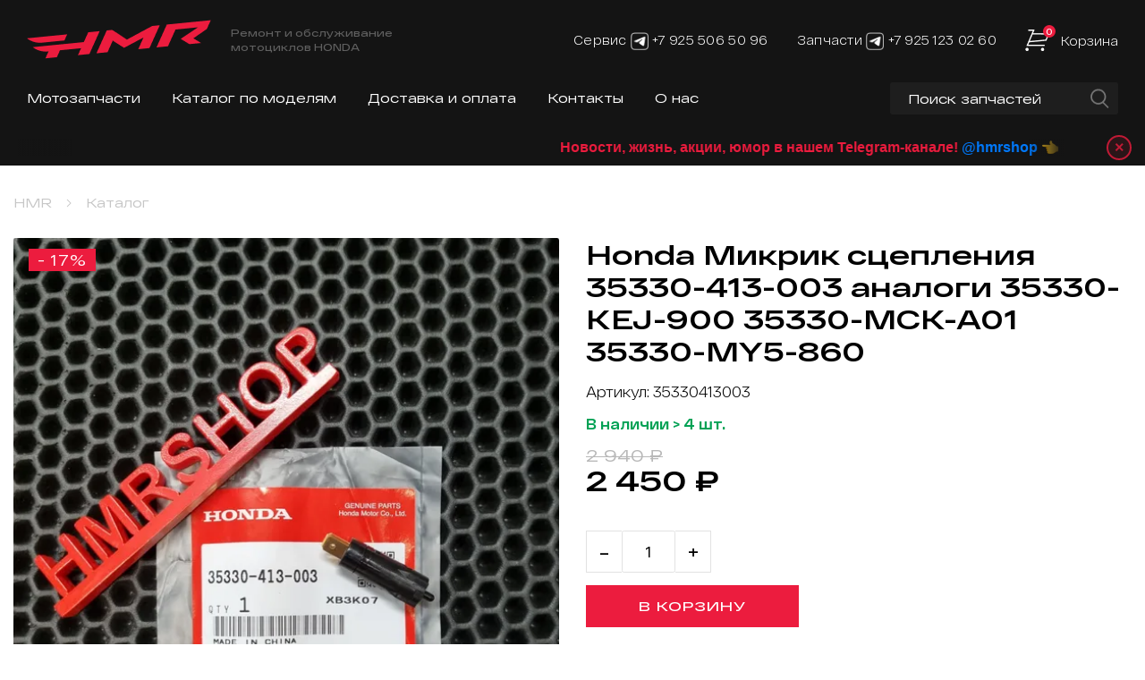

--- FILE ---
content_type: text/html; charset=utf-8
request_url: https://www.hmrshop.ru/product/mikrik-stsepleniya-35330-413-003
body_size: 20492
content:
<!DOCTYPE html>
<html>
  <head><meta data-config="{&quot;product_id&quot;:158065302}" name="page-config" content="" /><meta data-config="{&quot;money_with_currency_format&quot;:{&quot;delimiter&quot;:&quot; &quot;,&quot;separator&quot;:&quot;.&quot;,&quot;format&quot;:&quot;%n %u&quot;,&quot;unit&quot;:&quot;₽&quot;,&quot;show_price_without_cents&quot;:1},&quot;currency_code&quot;:&quot;RUR&quot;,&quot;currency_iso_code&quot;:&quot;RUB&quot;,&quot;default_currency&quot;:{&quot;title&quot;:&quot;Российский рубль&quot;,&quot;code&quot;:&quot;RUR&quot;,&quot;rate&quot;:1.0,&quot;format_string&quot;:&quot;%n %u&quot;,&quot;unit&quot;:&quot;₽&quot;,&quot;price_separator&quot;:&quot;&quot;,&quot;is_default&quot;:true,&quot;price_delimiter&quot;:&quot;&quot;,&quot;show_price_with_delimiter&quot;:true,&quot;show_price_without_cents&quot;:true},&quot;facebook&quot;:{&quot;pixelActive&quot;:false,&quot;currency_code&quot;:&quot;RUB&quot;,&quot;use_variants&quot;:null},&quot;vk&quot;:{&quot;pixel_active&quot;:null,&quot;price_list_id&quot;:null},&quot;new_ya_metrika&quot;:true,&quot;ecommerce_data_container&quot;:&quot;dataLayer&quot;,&quot;common_js_version&quot;:&quot;v2&quot;,&quot;vue_ui_version&quot;:null,&quot;feedback_captcha_enabled&quot;:null,&quot;account_id&quot;:735829,&quot;hide_items_out_of_stock&quot;:false,&quot;forbid_order_over_existing&quot;:false,&quot;minimum_items_price&quot;:null,&quot;enable_comparison&quot;:true,&quot;locale&quot;:&quot;ru&quot;,&quot;client_group&quot;:null,&quot;consent_to_personal_data&quot;:{&quot;active&quot;:true,&quot;obligatory&quot;:true,&quot;description&quot;:&quot;\u003cp\u003e\u003cspan style=\&quot;font-size: 13px;\&quot;\u003eНастоящим подтверждаю, что я ознакомлен и согласен с условиями \u003ca href=\&quot;/page/oferta\&quot; target=\&quot;blank\&quot;\u003eполитики конфиденциальности\u003c/a\u003e.\u003c/span\u003e\u003c/p\u003e&quot;},&quot;recaptcha_key&quot;:&quot;6LfXhUEmAAAAAOGNQm5_a2Ach-HWlFKD3Sq7vfFj&quot;,&quot;recaptcha_key_v3&quot;:&quot;6LcZi0EmAAAAAPNov8uGBKSHCvBArp9oO15qAhXa&quot;,&quot;yandex_captcha_key&quot;:&quot;ysc1_ec1ApqrRlTZTXotpTnO8PmXe2ISPHxsd9MO3y0rye822b9d2&quot;,&quot;checkout_float_order_content_block&quot;:true,&quot;available_products_characteristics_ids&quot;:null,&quot;sber_id_app_id&quot;:&quot;5b5a3c11-72e5-4871-8649-4cdbab3ba9a4&quot;,&quot;theme_generation&quot;:2,&quot;quick_checkout_captcha_enabled&quot;:true,&quot;max_order_lines_count&quot;:500,&quot;sber_bnpl_min_amount&quot;:1000,&quot;sber_bnpl_max_amount&quot;:150000,&quot;counter_settings&quot;:{&quot;data_layer_name&quot;:&quot;dataLayer&quot;,&quot;new_counters_setup&quot;:true,&quot;add_to_cart_event&quot;:true,&quot;remove_from_cart_event&quot;:true,&quot;add_to_wishlist_event&quot;:true,&quot;purchase_event&quot;:true},&quot;site_setting&quot;:{&quot;show_cart_button&quot;:true,&quot;show_service_button&quot;:false,&quot;show_marketplace_button&quot;:false,&quot;show_quick_checkout_button&quot;:false},&quot;warehouses&quot;:[],&quot;captcha_type&quot;:&quot;google&quot;,&quot;human_readable_urls&quot;:false}" name="shop-config" content="" /><meta name='js-evnvironment' content='production' /><meta name='default-locale' content='ru' /><meta name='insales-redefined-api-methods' content="[]" /><script type="text/javascript" src="https://static.insales-cdn.com/assets/static-versioned/v3.72/static/libs/lodash/4.17.21/lodash.min.js"></script><script>dataLayer= []; dataLayer.push({
        event: 'view_item',
        ecommerce: {
          items: [{"item_id":"158065302","item_name":"Honda Микрик сцепления 35330-413-003 аналоги 35330-KEJ-900 35330-MCK-A01 35330-MY5-860","item_category":"Каталог/Каталог АВИТО","price":2450}]
         }
      });</script>
<!--InsalesCounter -->
<script type="text/javascript">
(function() {
  if (typeof window.__insalesCounterId !== 'undefined') {
    return;
  }

  try {
    Object.defineProperty(window, '__insalesCounterId', {
      value: 735829,
      writable: true,
      configurable: true
    });
  } catch (e) {
    console.error('InsalesCounter: Failed to define property, using fallback:', e);
    window.__insalesCounterId = 735829;
  }

  if (typeof window.__insalesCounterId === 'undefined') {
    console.error('InsalesCounter: Failed to set counter ID');
    return;
  }

  let script = document.createElement('script');
  script.async = true;
  script.src = '/javascripts/insales_counter.js?7';
  let firstScript = document.getElementsByTagName('script')[0];
  firstScript.parentNode.insertBefore(script, firstScript);
})();
</script>
<!-- /InsalesCounter -->
<meta name="google-site-verification" content="RoPixilbtMgmnBy-V993mqeJhIygaIIzqIh6q2LLD0A">
    <!-- meta -->
<meta charset="UTF-8" />



<meta name="keywords" content="HMRshop.ru | Honda Микрик сцепления 35330-413-003 аналоги 35330-KEJ-900 35330-MCK-A01 35330-MY5-860 | 35330413003"/>



  



  <title>
    
    
        HMRshop.ru | Honda Микрик сцепления 35330-413-003 аналоги 35330-KEJ-900 35330-MCK-A01 35330-MY5-860 | 35330413003
    
  </title>











  <meta name="description" content="Купить в Москве Honda Микрик сцепления 35330-413-003 аналоги 35330-KEJ-900 35330-MCK-A01 35330-MY5-860. Артикул 35330413003.
Цена: 2 450 ₽.
В наличии. 
23.12.25
Мотозапчасти, запчасти для мотоцикла в наличии и на заказ оригинал oem и не оригинал с доставкой. Он-лайн магазин мотозапчастей. Поиск по каталожному номеру и по vin (вин номеру). Свой склад мотозапчастей для Хонда (Honda) Ямаха (Yamaha) Сузуки (Suzuki) Кавасаки (Kawasaki) БМВ (BMW) honda сбр вфр 800 nc 750 700 vtx 1800 1300 gl1800 голд винг ст 1300 pan european пан европа Valkyrie Rune валькирия руна африка твин црф crf 1000 1100 ребел 1100 700 300"/>








<meta name="robots" content="index,follow" />
<meta http-equiv="X-UA-Compatible" content="IE=edge,chrome=1" />
<meta name="SKYPE_TOOLBAR" content="SKYPE_TOOLBAR_PARSER_COMPATIBLE" />
<meta http-equiv="content-type" content="text/html; charset=utf-8">
<meta name="viewport" content="width=device-width">
<meta name="keywords" content="">
<meta name="description" content="">
<meta property="og:locale" content="ru_RU"/>
<meta property="og:type" content="article"/>
<meta property="og:title" content=""/>
<meta property="og:description" content=""/>
<meta property="og:url" content="/"/>
<meta property="og:site_name" content=""/>
<meta name="cmsmagazine" content="75eddd8234d26abee3ac093a3c5bb89c" />










<meta name="handle" content="[]"/ data-current-collection="[]"


>

<style>
  .menu:not(.insales-menu--loaded) {
    display: flex;
    list-style: none;
    margin-left: 0;
    padding-left: 0;
    box-shadow: none;
    width: auto;
    background: transparent;
    flex-direction: row;
    flex-wrap: wrap;
  }

  .menu:not(.insales-menu--loaded) .menu-link {
    display: block;
  }

  .menu:not(.insales-menu--loaded) .menu,
  .menu:not(.insales-menu--loaded) .menu-marker,
  .menu:not(.insales-menu--loaded) .menu-icon {
    display: none;
  }
</style>







<!-- canonical url-->

  <link rel="canonical" href="https://www.hmrshop.ru/product/mikrik-stsepleniya-35330-413-003"/>



<!-- rss feed-->



<!-- Продукт -->
    <meta property="og:title" content="Honda Микрик сцепления 35330-413-003 аналоги 35330-KEJ-900 35330-MCK-A01 35330-MY5-860" />
    <meta property="og:type" content="website" />
    <meta property="og:url" content="https://www.hmrshop.ru/product/mikrik-stsepleniya-35330-413-003" />

    
      <meta property="og:image" content="https://static.insales-cdn.com/images/products/1/5358/788985070/rn_image_picker_lib_temp_1cd2a51f-3a77-4d1e-a82a-ca6ba6134026.jpg" />
    






<!-- icons-->
<link rel="icon" type="image/x-icon" sizes="16x16" href="https://static.insales-cdn.com/assets/1/4777/10654377/1768957103/favicon.ico" />

<script type="text/javascript" src="https://static.insales-cdn.com/assets/1/4777/10654377/1768957103/jquery.js"></script>

<script type="text/javascript" src="https://static.insales-cdn.com/assets/1/4777/10654377/1768957103/bootstrap.min.js"></script>
<script type="text/javascript" src="https://static.insales-cdn.com/assets/1/4777/10654377/1768957103/owl.carousel.min.js"></script>
<script type="text/javascript" src="https://static.insales-cdn.com/assets/1/4777/10654377/1768957103/main.js"></script>


    <link href="//maxcdn.bootstrapcdn.com/font-awesome/4.7.0/css/font-awesome.min.css" rel="stylesheet" />

<link href="https://static.insales-cdn.com/assets/1/4777/10654377/1768957103/theme.css" rel="stylesheet" type="text/css" />

  <meta name='product-id' content='158065302' />
</head>

  <body>
    <noscript>
<div class="njs-alert-overlay">
  <div class="njs-alert-wrapper">
    <div class="njs-alert">
      <p>Включите в вашем браузере JavaScript!</p>
    </div>
  </div>
</div>
</noscript>

    <!-- start -->
<header class="dn_719">
	<div class="container">
		<div class="row">
			<div class="col-lg-12">
				<div class="header_top">
					<div class="header_logo">
						<a href="/" class="h_logo">
							<img src="https://static.insales-cdn.com/assets/1/4777/10654377/1768957103/logo.png" alt="">
						</a>
						
						<p class="h_desc">Ремонт и обслуживание <br>мотоциклов HONDA</p>
					</div>
					<div class="header_nav">
						<div class="h_cont_dist">
							<p class="h_cont">
								Сервис <a href="https://t.me/+79255065096" target="blank" style="text-decoration: none; border-bottom: none !important; color: inherit;" class="telegram"><img style="width:20px; filter: brightness(0) invert(1);" src="https://static.insales-cdn.com/files/1/6817/110025377/original/telegram-icon.png" alt="Telegram"></a> <a href="tel:+7 925 506 50 96">+7 925 506 50 96</a>
							</p>
							<p class="h_cont under">
								Запчасти <a href="https://t.me/+79251230260" target="blank" style="text-decoration: none; border-bottom: none !important; color: inherit;" class="telegram"><img style="width:20px; filter: brightness(0) invert(1);" src="https://static.insales-cdn.com/files/1/6817/110025377/original/telegram-icon.png" alt="Telegram"></a> <a href="tel:+7 925 123 02 60">+7 925 123 02 60</a>
							</p>
						</div>

						<a href="/cart_items" title="Корзина" class="h_cart">
							<span class="ic">
								<img src="https://static.insales-cdn.com/assets/1/4777/10654377/1768957103/ic-cart.png" alt="">
								<span class="number js-shopcart-widget-count"></span>
							</span>
							<p>Корзина</p>
						</a>
					</div>
				</div>
				<div class="main_nav">
					<ul class="h_menu">
						<li class="h_menu-item menu-item level-1" style="margin-right: 35px;">
							<a href="/collection/all">Мотозапчасти</a>
							<ul class="sub_menu">
								
								<li><a href="/collection/zapchasti-bu">Запчасти б/у</a></li>
								
								<li><a href="/collection/honda-oem-original">Honda OEM (оригинал)</a></li>
								
								<li><a href="/collection/yamaha-oem-original">Yamaha OEM (оригинал)</a></li>
								
								<li><a href="/collection/kawasaki-oem-original">Kawasaki OEM (оригинал)</a></li>
								
								<li><a href="/collection/suzuki-oem-original">Suzuki OEM (оригинал)</a></li>
								
								<li><a href="/collection/bmw-oem-original">BMW OEM (оригинал)</a></li>
								
							</ul>
						</li>
					</ul>

					








  <ul class="h_menu menu level-1" data-menu-id="h_menu">
    

      

      <li class="h_menu-item menu-item">
        <div class="h_menu-item-controls menu-item-controls">
          

          <a href="/collection/motozapchasti" class="h_menu-link menu-link" data-menu-link-source="menu" data-menu-link-current="no">
            Каталог по моделям
          </a>
        </div>
      </li>

    

      

      <li class="h_menu-item menu-item">
        <div class="h_menu-item-controls menu-item-controls">
          

          <a href="/page/delivery" class="h_menu-link menu-link" data-menu-link-source="menu" data-menu-link-current="no">
            Доставка и оплата
          </a>
        </div>
      </li>

    

      

      <li class="h_menu-item menu-item">
        <div class="h_menu-item-controls menu-item-controls">
          

          <a href="/page/contacts" class="h_menu-link menu-link" data-menu-link-source="menu" data-menu-link-current="no">
            Контакты
          </a>
        </div>
      </li>

    

      

      <li class="h_menu-item menu-item">
        <div class="h_menu-item-controls menu-item-controls">
          

          <a href="/page/about-us" class="h_menu-link menu-link" data-menu-link-source="menu" data-menu-link-current="no">
            О нас
          </a>
        </div>
      </li>

    
  </ul>

  











					<div class="h_search">
						<form class="dn_767" action="/search" method="get">
							<input type="search" name="q" class="search-input js-search-input"
								placeholder="Поиск запчастей" value="" autocomplete="off">
							<button type="submit"><img src="https://static.insales-cdn.com/assets/1/4777/10654377/1768957103/ic-search.png" alt=""></button>
							<div class="search-results js-search-results"></div>
						</form>
						<div action="" class="form_mulaz db_768 open_search">
							<input type="text" placeholder="Поиск">
							<button><img src="https://static.insales-cdn.com/assets/1/4777/10654377/1768957103/ic-search.png" alt=""></button>
						</div>

						<div class="h_search_form_w100 db_768 ">
							<form action="/search" method="get">
								<input type="search" name="q" class="search-input js-search-input-tab"
									placeholder="Поиск" value="" autocomplete="off">
								<button type="submit"><img src="https://static.insales-cdn.com/assets/1/4777/10654377/1768957103/ic-search.png" alt=""></button>
								<div class="search-results js-search-results-tab"></div>
							</form>
							<button type="button" class="btn_search_close open_search"></button>
						</div>

					</div>
				</div>
			</div>
		</div>
	</div>
</header>

<header class="dn-720">
	<a href="/" class="m_logo">
		<img src="https://static.insales-cdn.com/assets/1/4777/10654377/1768957103/logo-mobile.png" alt="">
	</a>
	<div class="header_mobile_nav">
		<button type="button" class="btn_mobile_call open_call"><img style="position: absolute;right: 115px;top: 0px;"
				src="https://static.insales-cdn.com/assets/1/4777/10654377/1768957103/call.svg" alt=""></button>
		<button type="button" class="btn_mobile_search open_search"><img src="https://static.insales-cdn.com/assets/1/4777/10654377/1768957103/search.svg"
				alt=""></button>
		<a href="/cart_items" title="Корзина" class="h_cart">
			<span class="ic">
				<img src="https://static.insales-cdn.com/assets/1/4777/10654377/1768957103/ic-cart.png" alt="">
				<span class="number js-shopcart-widget-count"></span>
			</span>
		</a>
		<button type="button" class="btn_mobile_menu open_menu_mobile"><img src="https://static.insales-cdn.com/assets/1/4777/10654377/1768957103/btn-menu.svg"
				alt=""></button>
	</div>
</header>

<div class="mob_modal_phone">
	<button class="btn_close_modal open_call"><img src="https://static.insales-cdn.com/assets/1/4777/10654377/1768957103/btn-close-modals.svg" alt=""></button>
	<div class="h_cont_dist">
		<p class="h_cont under">
			Запчасти <a href="tel:+7 925 123 02 60">+7 925 123 02 60</a>
		</p>
		<p class="h_cont">
			Сервис <a href="tel:+7 925 506 50 96">+7 925 506 50 96</a>
		</p>
	</div>
</div>

<div class="mob_modal_search">
	<button class="btn_close_modal open_search"><img src="https://static.insales-cdn.com/assets/1/4777/10654377/1768957103/btn-close-modals.svg" alt=""></button>
	<div class="h_search">
		<form action="/search" method="get">
			<input type="search" name="q" class="search-input js-search-input-mob" placeholder="Поиск запчастей"
				value="" autocomplete="off">
			<button type="submit"><img src="https://static.insales-cdn.com/assets/1/4777/10654377/1768957103/seacrh-mobile.svg" alt=""></button>
			<div class="search-results js-search-results-mob"></div>
		</form>
	</div>
</div>

<div class="mob_modal_menu">
	<button class="btn_close_modal open_menu_mobile"><img src="https://static.insales-cdn.com/assets/1/4777/10654377/1768957103/menu-mobile-close.svg"
			alt=""></button>
	<div class="mob_modal_menu_content">
		<div class="mob_modal_menu_item">
			<div class="mob_modal_menu_collapse">
				<button class="btn_collapse collapsed" type="button" data-toggle="collapse" data-target="#faq_5"
					aria-expanded="false" aria-controls="faq_5">
					<a href="/collection/all">Мотозапчасти</a>
					<span></span>
				</button>
				<div class="collapse" id="faq_5">
					<div class="collapse_body">
						<ul>
							
							<li><a href="/collection/zapchasti-bu">Запчасти б/у</a></li>
							
							<li><a href="/collection/honda-oem-original">Honda OEM (оригинал)</a></li>
							
							<li><a href="/collection/yamaha-oem-original">Yamaha OEM (оригинал)</a></li>
							
							<li><a href="/collection/kawasaki-oem-original">Kawasaki OEM (оригинал)</a></li>
							
							<li><a href="/collection/suzuki-oem-original">Suzuki OEM (оригинал)</a></li>
							
							<li><a href="/collection/bmw-oem-original">BMW OEM (оригинал)</a></li>
							
						</ul>
					</div>
				</div>
			</div>
			<div class="mob_modal_menu_regular">
				<a href="/collection/motozapchasti">Каталог по моделям</a>
			</div>
			<div class="mob_modal_menu_regular">
				<a href="/page/delivery">Доставка и оплата</a>
			</div>
			<div class="mob_modal_menu_regular">
				<a href="/page/contacts">Контакты</a>
			</div>
			<div class="mob_modal_menu_regular">
				<a href="/page/about-us">О нас</a>
			</div>
		</div>

		<div class="mob_modal_menu_contact">
			<div class="phones">
				<p>Запчасти <a href="https://t.me/+79251230260" target="blank" style="text-decoration: none !important; border-bottom: none !important; color: inherit; text-transform: none !important;" class="telegram"><img style="width:20px; filter: brightness(0) invert(0.5);" src="https://static.insales-cdn.com/files/1/6817/110025377/original/telegram-icon.png" alt="Telegram"></a> <a href="tel:8 925 123-02-60">8 925 123-02-60</a></p>
				<p>Сервис <a href="https://t.me/+79255065096" target="blank" style="text-decoration: none !important; border-bottom: none !important; color: inherit; text-transform: none !important;" class="telegram"><img style="width:20px; filter: brightness(0) invert(0.5);" src="https://static.insales-cdn.com/files/1/6817/110025377/original/telegram-icon.png" alt="Telegram"></a> <a href="tel:8 925 506-50-96">8 925 506-50-96</a></p>
				<p style="text-transform: none !important;">Telegram канал <a href="https://t.me/hmrshop" target="blank">@hmrshop</a></p>
			</div>
			
			<div class="times" style="text-transform: none !important;">
				<p>Пн-сб: 11:00-20:00</p>
				<p>Зимой: 12:00-19:00</p>
				<p><font color="#FF0000">Вс: выходной</font></p>
				<p><font color="#FF0000">Праздничные дни - выходной</font></p>
			</div>
			<div class="f_social">
				<a href="https://www.instagram.com/hmrservice" target="blank" class="insta"><img
						src="https://static.insales-cdn.com/assets/1/4777/10654377/1768957103/insta.png" alt=""></a>
				<a href="https://vk.com/hmrservice" target="blank" class="vk"><img src="https://static.insales-cdn.com/assets/1/4777/10654377/1768957103/vk.png"
						alt=""></a>
				<a href="https://t.me/hmrshop" target="blank" class="telegram" style="margin-left: 15px; text-decoration: none !important; border-bottom: none !important;"><img style="width:26px; height:26px;" src="https://static.insales-cdn.com/files/1/1713/110028465/original/telegram-icon-gray.png" alt="Telegram канал"></a>
			</div>
		</div>
	</div>
</div>
<script type="text/javascript">
 jQuery(document).ready(function($) {
      //Поиск
var $search = $('.js-search-input');
		if($search.length > 0){
			$search.autocomplete({
				serviceUrl: '/search.json',
				paramName: 'q',
				params: {
					page_size: 20,
					lang: Site.locale
				},
				dataType: 'json',
				deferRequestBy: 300,
				preserveInput: true,
				noCache: true,
				appendTo: '.js-search-results',
				minChars: 3,
				transformResult: function(response){
					return {
						suggestions: $.map(response, function(dataItem){
							return {
								value: dataItem.title,
								data: {
									url: dataItem.url+((Site.locale_not_default)?'?lang='+Site.locale+'':''),
									price: dataItem.variants[0].price,
									image: dataItem.first_image.thumb_url
								}
							};
						})
					};
				},
				formatResult: function(suggestions, currentValue){
					var title = suggestions.value.replace(new RegExp('(?![^&;]+;)(?!<[^<>]*)('+$search.autocomplete().currentValue+')(?![^<>]*>)(?![^&;]+;)','gi'),'<strong>$1</strong>');
					return '<a href="'+suggestions.data.url+'" class="autocomplete-suggestion-link"><span class="autocomplete-suggestion-thumb" style="background-image: url('+suggestions.data.image+');"></span><span class="autocomplete-suggestion-title">'+title+'</span><span class="autocomplete-suggestion-price">'+Shop.money.format(suggestions.data.price)+'</span></a>';
				},
				onSearchStart: function(params){
					$search.addClass('in-progress');
				},
				onSearchComplete: function(query, suggestions){
					$search.removeClass('in-progress');
					if(suggestions.length > 0){
						$('.js-search-results').addClass('is-show');
					}else{
						$('.js-search-results').removeClass('is-show');
					}
				},
				onHide: function(container){
					$('.js-search-results').removeClass('is-show');
				}
			});
		}
    });

</script>


<script type="text/javascript">
 jQuery(document).ready(function($) {
      //Поиск
var $search = $('.js-search-input-tab');
		if($search.length > 0){
			$search.autocomplete({
				serviceUrl: '/search.json',
				paramName: 'q',
				params: {
					page_size: 20,
					lang: Site.locale
				},
				dataType: 'json',
				deferRequestBy: 300,
				preserveInput: true,
				noCache: true,
				appendTo: '.js-search-results-tab',
				minChars: 3,
				transformResult: function(response){
					return {
						suggestions: $.map(response, function(dataItem){
							return {
								value: dataItem.title,
								data: {
									url: dataItem.url+((Site.locale_not_default)?'?lang='+Site.locale+'':''),
									price: dataItem.variants[0].price,
									image: dataItem.first_image.thumb_url
								}
							};
						})
					};
				},
				formatResult: function(suggestions, currentValue){
					var title = suggestions.value.replace(new RegExp('(?![^&;]+;)(?!<[^<>]*)('+$search.autocomplete().currentValue+')(?![^<>]*>)(?![^&;]+;)','gi'),'<strong>$1</strong>');
					return '<a href="'+suggestions.data.url+'" class="autocomplete-suggestion-link"><span class="autocomplete-suggestion-thumb" style="background-image: url('+suggestions.data.image+');"></span><span class="autocomplete-suggestion-title">'+title+'</span><span class="autocomplete-suggestion-price">'+Shop.money.format(suggestions.data.price)+'</span></a>';
				},
				onSearchStart: function(params){
					$search.addClass('in-progress');
				},
				onSearchComplete: function(query, suggestions){
					$search.removeClass('in-progress');
					if(suggestions.length > 0){
						$('.js-search-results-tab').addClass('is-show');
					}else{
						$('.js-search-results-tab').removeClass('is-show');
					}
				},
				onHide: function(container){
					$('.js-search-results-tab').removeClass('is-show');
				}
			});
		}
    });

</script>



<script type="text/javascript">
 jQuery(document).ready(function($) {
      //Поиск
var $search = $('.js-search-input-mob');
		if($search.length > 0){
			$search.autocomplete({
				serviceUrl: '/search.json',
				paramName: 'q',
				params: {
					page_size: 20,
					lang: Site.locale
				},
				dataType: 'json',
				deferRequestBy: 300,
				preserveInput: true,
				noCache: true,
				appendTo: '.js-search-results-mob',
				minChars: 3,
				transformResult: function(response){
					return {
						suggestions: $.map(response, function(dataItem){
							return {
								value: dataItem.title,
								data: {
									url: dataItem.url+((Site.locale_not_default)?'?lang='+Site.locale+'':''),
									price: dataItem.variants[0].price,
									image: dataItem.first_image.thumb_url
								}
							};
						})
					};
				},
				formatResult: function(suggestions, currentValue){
					var title = suggestions.value.replace(new RegExp('(?![^&;]+;)(?!<[^<>]*)('+$search.autocomplete().currentValue+')(?![^<>]*>)(?![^&;]+;)','gi'),'<strong>$1</strong>');
					return '<a href="'+suggestions.data.url+'" class="autocomplete-suggestion-link"><span class="autocomplete-suggestion-thumb" style="background-image: url('+suggestions.data.image+');"></span><span class="autocomplete-suggestion-title">'+title+'</span><span class="autocomplete-suggestion-price">'+Shop.money.format(suggestions.data.price)+'</span></a>';
				},
				onSearchStart: function(params){
					$search.addClass('in-progress');
				},
				onSearchComplete: function(query, suggestions){
					$search.removeClass('in-progress');
					if(suggestions.length > 0){
						$('.js-search-results-mob').addClass('is-show');
					}else{
						$('.js-search-results-mob').removeClass('is-show');
					}
				},
				onHide: function(container){
					$('.js-search-results-mob').removeClass('is-show');
				}
			});
		}
    });

</script>

<!-- finish -->
    
    
    


  
  
  
  
  
  
  
  
  
  
  
  
  <style>
    /* Основные стили плашки - ПОД шапкой БЕЗ ОТСТУПА */
    .announcement-bar {
      background: #141414;
      color: #ec1c3e;
      padding: 0 20px;
      position: relative;
      font-weight: bold;
      font-size: 16px;
      width: 100%;
      min-height: 40px;
      display: flex;
      align-items: center;
      justify-content: center;
      overflow: hidden;
      border-bottom: 1px solid rgba(0,0,0,0.1);
      z-index: 10;
      /* БЕЗ ОТСТУПОВ - впритык к шапке */
      margin: 0;
    }
    
    /* Если есть кнопка закрытия - правый отступ больше */
    .announcement-bar.has-close {
      padding-right: 50px;
    }
    
    .announcement-bar.no-close {
      padding-right: 20px;
    }
    
    /* Контейнер для marquee со стильными градиентами */
    .announcement-marquee-container {
      flex: 1;
      overflow: hidden;
      height: 100%;
      display: flex;
      align-items: center;
      position: relative;
    }
    
    /* Стильные градиенты по краям */
    .announcement-marquee-container::before,
    .announcement-marquee-container::after {
      content: '';
      position: absolute;
      top: 0;
      bottom: 0;
      width: 60px;
      z-index: 2;
      pointer-events: none;
    }
    
    .announcement-marquee-container::before {
      left: 0;
      background: linear-gradient(90deg, #141414 0%, transparent 100%);
    }
    
    .announcement-marquee-container::after {
      right: 0;
      background: linear-gradient(270deg, #141414 0%, transparent 100%);
    }
    
    /* Если есть кнопка - корректируем правый градиент */
    .announcement-bar.has-close .announcement-marquee-container::after {
      width: 80px;
      background: linear-gradient(270deg, #141414 40px, transparent 100%);
    }
    
    /* Стили для marquee */
    .announcement-bar marquee {
      font-weight: bold;
      display: block;
      width: 100%;
      line-height: normal;
      margin: 0;
      padding: 0;
      white-space: nowrap;
      position: relative;
      z-index: 1;
      text-shadow: 0 1px 2px rgba(0,0,0,0.2);
    }
    
    /* Стильная кнопка закрытия */
    .announcement-close {
      position: absolute;
      right: 15px;
      top: 50%;
      transform: translateY(-50%);
      background: #ec1c3e20;
      border: 2px solid #ec1c3e;
      color: #ec1c3e;
      cursor: pointer;
      font-size: 18px;
      line-height: 1;
      padding: 0;
      opacity: 0.8;
      z-index: 11;
      height: 28px;
      width: 28px;
      display: flex;
      align-items: center;
      justify-content: center;
      transition: all 0.2s;
      margin: 0;
      border-radius: 50%;
      font-weight: bold;
    }
    
    .announcement-close:hover {
      opacity: 1;
      background: #ec1c3e;
      color: #141414;
      transform: translateY(-50%) scale(1.1);
    }
    
    /* Адаптивность */
    @media (max-width: 1200px) {
      .announcement-bar {
        font-size: 15px;
        min-height: 38px;
      }
      
      .announcement-marquee-container::before,
      .announcement-marquee-container::after {
        width: 50px;
      }
      
      .announcement-bar.has-close .announcement-marquee-container::after {
        width: 70px;
        background: linear-gradient(270deg, #141414 35px, transparent 100%);
      }
    }
    
    @media (max-width: 768px) {
      .announcement-bar {
        padding: 0 15px;
        font-size: 14px;
        min-height: 36px;
      }
      
      .announcement-bar.has-close {
        padding-right: 45px;
      }
      
      .announcement-bar.no-close {
        padding-right: 15px;
      }
      
      .announcement-marquee-container::before,
      .announcement-marquee-container::after {
        width: 40px;
      }
      
      .announcement-bar.has-close .announcement-marquee-container::after {
        width: 60px;
        background: linear-gradient(270deg, #141414 30px, transparent 100%);
      }
      
      .announcement-close {
        right: 12px;
        font-size: 16px;
        height: 26px;
        width: 26px;
      }
    }
    
    @media (max-width: 480px) {
      .announcement-bar {
        padding: 0 12px;
        font-size: 13px;
        min-height: 34px;
        z-index: 5;
      }
      
      .announcement-bar.has-close {
        padding-right: 40px;
      }
      
      .announcement-bar.no-close {
        padding-right: 12px;
      }
      
      .announcement-marquee-container::before,
      .announcement-marquee-container::after {
        width: 30px;
      }
      
      .announcement-bar.has-close .announcement-marquee-container::after {
        width: 50px;
        background: linear-gradient(270deg, #141414 25px, transparent 100%);
      }
      
      .announcement-close {
        right: 10px;
        font-size: 15px;
        height: 24px;
        width: 24px;
        z-index: 6;
      }
    }
    
    /* Анимация появления */
    @keyframes slide-in {
      from { 
        transform: translateY(-10px); 
        opacity: 0; 
      }
      to { 
        transform: translateY(0); 
        opacity: 1; 
      }
    }
    
    .announcement-bar {
      animation: slide-in 0.3s ease-out;
    }
  </style>
  
  <div class="announcement-bar has-close" 
       id="announcementBar"
       data-speed-desktop="3"
       data-speed-tablet="3"
       data-speed-mobile="6"
       data-speed-small-mobile="6"
       data-remember="1"
       data-closeable="1">
    
    <div class="announcement-marquee-container">
      <marquee behavior="scroll" direction="left" scrollamount="10">Новости, жизнь, акции, юмор в нашем Telegram-канале! <a href="https://t.me/hmrshop">@hmrshop</a> 👈 подпишись!!</marquee>
    </div>
    
    
      <button class="announcement-close" onclick="closeAnnouncement()" 
              aria-label="Закрыть уведомление" title="Закрыть">
        ×
      </button>
    
    
  </div>
  
  <script>
    // Функция закрытия плашки
    function closeAnnouncement() {
      const bar = document.getElementById('announcementBar');
      if (bar) {
        bar.style.display = 'none';
        
        const remember = bar.getAttribute('data-remember') === 'true';
        if (remember) {
          try {
            localStorage.setItem('announcement_closed', 'true');
            localStorage.setItem('announcement_closed_time', Date.now().toString());
          } catch (e) {
            console.error('Ошибка сохранения в localStorage:', e);
          }
        }
      }
    }
    
    // Функция определения типа устройства
    function getDeviceType() {
      const width = window.innerWidth;
      if (width > 1200) return 'desktop';
      if (width >= 768 && width <= 1200) return 'tablet';
      if (width >= 480 && width <= 767) return 'mobile';
      return 'small-mobile';
    }
    
    // Функция для правильной настройки marquee на ПК
    function setupMarqueeForPC() {
      const marquee = document.querySelector('#announcementBar marquee');
      if (!marquee) return;
      
      const deviceType = getDeviceType();
      
      // На ПК marquee иногда глючит с начальной позицией
      if (deviceType === 'desktop') {
        // Останавливаем и перезапускаем marquee для ПК
        setTimeout(() => {
          marquee.stop();
          setTimeout(() => {
            marquee.start();
          }, 100);
        }, 500);
      }
    }
    
    // Основная функция инициализации
    function initAnnouncementBar() {
      const bar = document.getElementById('announcementBar');
      if (!bar) return;
      
      // Проверяем, не закрывали ли ранее
      const remember = bar.getAttribute('data-remember') === 'true';
      if (remember) {
        try {
          const closed = localStorage.getItem('announcement_closed');
          const closedTime = localStorage.getItem('announcement_closed_time');
          
          if (closed && closedTime) {
            const hours24 = 24 * 60 * 60 * 1000;
            const timePassed = Date.now() - parseInt(closedTime);
            
            if (timePassed < hours24) {
              bar.style.display = 'none';
              return;
            } else {
              localStorage.removeItem('announcement_closed');
              localStorage.removeItem('announcement_closed_time');
            }
          }
        } catch (e) {
          console.error('Ошибка чтения localStorage:', e);
        }
      }
      
      // Настройка скорости в зависимости от устройства
      const marquee = bar.querySelector('marquee');
      if (!marquee) return;
      
      const deviceType = getDeviceType();
      let speedValue;
      
      switch(deviceType) {
        case 'desktop':
          speedValue = parseInt(bar.getAttribute('data-speed-desktop')) || 10;
          break;
        case 'tablet':
          speedValue = parseInt(bar.getAttribute('data-speed-tablet')) || 10;
          break;
        case 'mobile':
          speedValue = parseInt(bar.getAttribute('data-speed-mobile')) || 10;
          break;
        case 'small-mobile':
          speedValue = parseInt(bar.getAttribute('data-speed-small-mobile')) || 10;
          break;
        default:
          speedValue = 10;
      }
      
      // Устанавливаем scrollAmount
      marquee.scrollAmount = speedValue;
      
      // Настраиваем бесконечную прокрутку
      marquee.behavior = 'scroll';
      marquee.direction = 'left';
      marquee.loop = -1; // Бесконечно
      
      // Исправление для ПК
      if (deviceType === 'desktop') {
        setupMarqueeForPC();
      }
      
      console.log('=== АНОНСНАЯ ПЛАШКА (финальная) ===');
      console.log('📱 Устройство:', deviceType);
      console.log('🚀 Скорость:', speedValue);
      console.log('📍 Без отступов: ДА');
      console.log('🎨 Со стилями: ДА');
      console.log('=====================');
    }
    
    // Обработчик изменения размера окна
    let resizeTimeout;
    function handleResize() {
      clearTimeout(resizeTimeout);
      resizeTimeout = setTimeout(() => {
        initAnnouncementBar();
      }, 100);
    }
    
    // Инициализация при загрузке
    document.addEventListener('DOMContentLoaded', initAnnouncementBar);
    
    // Слушаем изменение размера окна
    window.addEventListener('resize', handleResize);
  </script>


      
    
      


               

        
    
      

<div class="page_product">
  <div class="container" style="margin-bottom: 13px;">
    <div class="row">
      <div class="col-lg-12">
        <div class="breadcrumbs">
          <a href="/">HMR</a>
          <span class="separator"></span>      
          <a class="breadcrumb-link page" href="#"><span class="current"></span> </a>
        </div>
      </div>
      <div class="col-lg-4">
        <div class="page_product_image">
          










  <div class="product-labels labels-list my-hit-card" data-labels-id="158065302">
    

    
    

    

    

    
  </div>









          
          
          <div class="product_states">
            - 17%
          </div>
          
          <div class="owl-carousel pslider_general" id="pslider_general">
            <div class="item">
              
                <a
                  href="https://static.insales-cdn.com/images/products/1/5358/788985070/rn_image_picker_lib_temp_1cd2a51f-3a77-4d1e-a82a-ca6ba6134026.jpg"
                  class="zoom_product"
                  data-fancybox="product"
                  data-animation-effect="fade"
                >
                  <picture><source srcset="https://static.insales-cdn.com/r/Ye8hnKNtb2w/rs:fit:600:600:1/plain/images/products/1/5358/788985070/rn_image_picker_lib_temp_1cd2a51f-3a77-4d1e-a82a-ca6ba6134026.jpg@webp" type="image/webp" /><img src="https://static.insales-cdn.com/r/5iph7QE2ELE/rs:fit:600:600:1/plain/images/products/1/5358/788985070/rn_image_picker_lib_temp_1cd2a51f-3a77-4d1e-a82a-ca6ba6134026.jpg@jpg" data-index="1" alt="Honda Микрик сцепления 35330-413-003 аналоги 35330-KEJ-900 35330-MCK-A01 35330-MY5-860" title="Honda Микрик сцепления 35330-413-003 аналоги 35330-KEJ-900 35330-MCK-A01 35330-MY5-860" /></picture>
                </a>
              
            </div>
                                  
            <div class="item">
              <a href="https://static.insales-cdn.com/images/products/1/5397/788985109/rn_image_picker_lib_temp_51e498ce-3301-43a6-aaac-4f6824a34ef5.jpg" class="zoom_product" data-fancybox="product"
                data-animation-effect="fade">
                <img src="https://static.insales-cdn.com/images/products/1/5397/788985109/rn_image_picker_lib_temp_51e498ce-3301-43a6-aaac-4f6824a34ef5.jpg" alt="">
              </a>
            </div>
                                  
            <div class="item">
              <a href="https://static.insales-cdn.com/images/products/1/5418/788985130/rn_image_picker_lib_temp_ab0a59d7-fe05-43a6-bb05-af5d298a1e0a.jpg" class="zoom_product" data-fancybox="product"
                data-animation-effect="fade">
                <img src="https://static.insales-cdn.com/images/products/1/5418/788985130/rn_image_picker_lib_temp_ab0a59d7-fe05-43a6-bb05-af5d298a1e0a.jpg" alt="">
              </a>
            </div>
                                  
            <div class="item">
              <a href="https://static.insales-cdn.com/images/products/1/5510/789190022/Снимок_экрана_2023-12-03_в_11.20.16.png" class="zoom_product" data-fancybox="product"
                data-animation-effect="fade">
                <img src="https://static.insales-cdn.com/images/products/1/5510/789190022/Снимок_экрана_2023-12-03_в_11.20.16.png" alt="">
              </a>
            </div>
            
          </div>

          <div class="owl-carousel pslider_trubnail" id="pslider_trubnail">
            
            <div class="item">
              <div class="trumb_product">
                <img src="https://static.insales-cdn.com/images/products/1/5358/788985070/thumb_rn_image_picker_lib_temp_1cd2a51f-3a77-4d1e-a82a-ca6ba6134026.jpg" alt="">
              </div>
            </div>
            
            <div class="item">
              <div class="trumb_product">
                <img src="https://static.insales-cdn.com/images/products/1/5397/788985109/thumb_rn_image_picker_lib_temp_51e498ce-3301-43a6-aaac-4f6824a34ef5.jpg" alt="">
              </div>
            </div>
            
            <div class="item">
              <div class="trumb_product">
                <img src="https://static.insales-cdn.com/images/products/1/5418/788985130/thumb_rn_image_picker_lib_temp_ab0a59d7-fe05-43a6-bb05-af5d298a1e0a.jpg" alt="">
              </div>
            </div>
            
            <div class="item">
              <div class="trumb_product">
                <img src="https://static.insales-cdn.com/images/products/1/5510/789190022/thumb_Снимок_экрана_2023-12-03_в_11.20.16.png" alt="">
              </div>
            </div>
            
          </div>
        </div>
      </div>
      
      <div class="col-lg-8" data-product-id="158065302" data-main-form>
        <div class="page_product_content">
          <h1>Honda Микрик сцепления 35330-413-003 аналоги 35330-KEJ-900 35330-MCK-A01 35330-MY5-860</h1>
          
          <p class="articles"> Артикул: 35330413003</p>
          
                    
          
                    
          
            
            
            <p class="in_stock" style="font-weight: bold;">
              
                В наличии > 4 шт.
              
            </p>
          
                    
          <div class="price">
            
            <span> 2 940 ₽</span>
            
            <p>2 450 ₽</p>
          </div>
          <div class="page_product_nav">
            <form class="product-form" action="/cart_items">

  <div class="product-option-selectors option-selectors">
    
    <input type="hidden" name="variant_id" value="272346211">
    
  </div>

  <div class="product-control on-page" data-compare="158065302">
    <div class="quality">
      






<div style="margin-top: 16px;" class="inp_quality js-variant-counter" data-quantity>
  <button type="button" data-quantity-change="-1" class="minus">-</button>
  <input type="text" value="1" name="quantity">
  <button type="button" data-quantity-change="1" class="plus">+</button>
</div>








    </div>
   
    <button class="btn_page_cart js-variant-shown" type="submit" data-item-add style="display: none;">
      <span class="button-text">
        В корзину
      </span>
    </button>
   

    <div class="product-order-variant variant-hidden js-variant-hidden" style="display: none;">
      <p class="notice notice-info">
        Товар отсутствует
      </p>
    </div>

    <button class="product-button button is-primary js-variant-preorder " type="button" style="display: none;">
      <span class="button-text">
        Предзаказ
      </span>
    </button>

    <!--quick-checkout--->
      

      

  </div>
</form>                      
          </div>
                     
          <div class="page_product_desc">
            <p>Не является публичной офертой. Все цены, указанные на сайте, имеют ознакомительный характер и
              могут отличаться от действующих. Актуальную информацию уточняйте у наших менеджеров.</p>
          </div>
          

          <!-- === ВКЛАДКИ === -->
          
          
          

          

          
          
          

          
          
          

          
            <div class="product-tabs-wrapper" id="product-tabs">
              <div class="product-tabs-nav">
                
                  <button class="tab-button active" data-tab="about">О товаре</button>
                
                
                
                <div class="tab-indicator"></div>
              </div>

              
                <div class="tab-content active" id="tab-about">
                  
                    <section class="tab-section">
                      <p><strong>Описание:</strong></p>
                      <div class="readmore-js-section">
                        <div class="readmore-js-container"><p>1985 XBR500</p><p>1986 CB450S</p><p>1986 CMX450C</p><p>1986 XBR500</p><p>1987 CBR600F</p><p>1987 CMX450C</p><p>1987 XBR500</p><p>1987 XBR500S</p><p>1988 CB125TD</p><p>1988 CB450S</p><p>1988 CBR600F</p><p>1988 CMX450C</p><p>1988 NTV650</p><p>1988 NX250</p><p>1988 VT600C</p><p>1988 XBR500S</p><p>1989 CBR600F</p><p>1989 NTV650</p><p>1989 NX125</p><p>1989 NX250</p><p>1989 VT600C</p><p>1990 CBR600F</p><p>1990 NTV650</p><p>1990 NX250</p><p>1990 VFR400R3</p><p>1990 VT600C</p><p>1991 CBR600F</p><p>1991 NTV650</p><p>1991 NX250</p><p>1991 VFR400R3</p><p>1991 VT600CM</p><p>1992 CB250</p><p>1992 CB750</p><p>1992 CBR600F</p><p>1992 CBR900RR</p><p>1992 VT600</p><p>1993 CBR600F</p><p>1993 CBR900RR</p><p>1993 NTV650</p><p>1993 NX250</p><p>1993 VF750C</p><p>1993 VT600C</p><p>1994 CB250</p><p>1994 CB750F2</p><p>1994 CBR600F</p><p>1994 CBR900RR</p><p>1994 VF750C</p><p>1994 VT600C</p><p>1995 CA125</p><p>1995 CB500</p><p>1995 CB750F2</p><p>1995 CBR600F</p><p>1995 CBR900RR</p><p>1995 NTV650</p><p>1995 RVF400R</p><p>1995 VF750C</p><p>1995 VT1100C2</p><p>1995 VT600C</p><p>1996 CA125</p><p>1996 CB250</p><p>1996 CB500</p><p>1996 CB750F2</p><p>1996 CBR600F</p><p>1996 CBR900RR</p><p>1996 CMX250C</p><p>1996 NTV650</p><p>1996 RVF400R</p><p>1996 VF750C</p><p>1996 VT1100C2</p><p>1996 VT600C</p><p>1997 CA125</p><p>1997 CB250</p><p>1997 CB500</p><p>1997 CB750F2</p><p>1997 CBR600F</p><p>1997 CBR900RR</p><p>1997 CMX250C</p><p>1997 NTV650</p><p>1997 VF750C</p><p>1997 VT1100C2</p><p>1997 VT600C</p><p>1997 VT750C</p><p>1997 VT750C2</p><p>1998 CA125</p><p>1998 CB500</p><p>1998 CB500S</p><p>1998 CB600F</p><p>1998 CB750F2</p><p>1998 CBR600F</p><p>1998 CBR900RR</p><p>1998 CLR125</p><p>1998 CMX250C</p><p>1998 NT650V</p><p>1998 VT1100C2</p><p>1998 VT1100C3</p><p>1998 VT600C</p><p>1998 VT750C</p><p>1998 VT750C2</p><p>1999 CA125</p><p>1999 CB500</p><p>1999 CB500S</p><p>1999 CB600F</p><p>1999 CB750F2</p><p>1999 CBR600F</p><p>1999 CBR900RR</p><p>1999 CLR125</p><p>1999 CMX250C</p><p>1999 NT650V</p><p>1999 VF750C</p><p>1999 VT1100C2</p><p>1999 VT1100C3</p><p>1999 VT125C</p><p>1999 VT600C</p><p>1999 VT750C</p><p>1999 VT750C2</p><p>2000 CB1100SF</p><p>2000 CB500</p><p>2000 CB500S</p><p>2000 CB600F</p><p>2000 CB600F2</p><p>2000 CBR600F</p><p>2000 CBR900RR</p><p>2000 NSR125R</p><p>2000 NT650V</p><p>2000 VT1100C2</p><p>2000 VT125C</p><p>2000 VT125C2</p><p>2000 VT750C</p><p>2000 VT750C2</p><p>2001 CB1100SF</p><p>2001 CB600F</p><p>2001 CB600F2</p><p>2001 CB750F2</p><p>2001 CBR600F</p><p>2001 CBR600FR</p><p>2001 CBR600FS</p><p>2001 CBR900RR</p><p>2001 NSR125R</p><p>2001 NT650V</p><p>2001 VT125C</p><p>2001 VT125C2</p><p>2001 VT750C2</p><p>2001 VT750DC</p><p>2002 CB500</p><p>2002 CB500S</p><p>2002 CB600F</p><p>2002 CB600F2</p><p>2002 CB900F</p><p>2002 CBR600F</p><p>2002 CBR600FR</p><p>2002 CBR600FS</p><p>2002 NT650V</p><p>2002 VT750DC</p><p>2003 CB600F</p><p>2003 CB900F</p><p>2003 CBR600F</p><p>2003 NT650V</p><p>2003 VT125C</p><p>2003 VTX1300S</p><p>2004 CB600F</p><p>2004 CB900F</p><p>2004 CBF250</p><p>2004 CBF500</p><p>2004 CBF500A</p><p>2004 CBF600N</p><p>2004 CBF600NA</p><p>2004 CBF600S</p><p>2004 CBF600SA</p><p>2004 CBR125R</p><p>2004 CBR600F</p><p>2004 NT650V</p><p>2004 VT125C</p><p>2004 VT750C</p><p>2004 VTX1300S</p><p>2005 CB600F</p><p>2005 CB900F</p><p>2005 CBF600N</p><p>2005 CBF600NA</p><p>2005 CBF600S</p><p>2005 CBF600SA</p><p>2005 CBR125R</p><p>2005 CBR125RS</p><p>2005 CBR125RW</p><p>2005 CBR600F</p><p>2005 NT650V</p><p>2005 VT750C</p><p>2005 VTX1300S</p><p>2006 CB600F</p><p>2006 CBF250</p><p>2006 CBF500</p><p>2006 CBF500A</p><p>2006 CBF600N</p><p>2006 CBF600NA</p><p>2006 CBF600S</p><p>2006 CBF600SA</p><p>2006 CBR125RS</p><p>2006 CBR125RW</p><p>2006 CBR600F</p><p>2006 NT700V</p><p>2006 NT700VA</p><p>2006 VT125C</p><p>2006 VT750C</p><p>2006 VT750CA</p><p>2006 VTX1300S</p><p>2007 CBF500</p><p>2007 CBF500A</p><p>2007 CBF600N</p><p>2007 CBF600NA</p><p>2007 CBF600S</p><p>2007 CBF600SA</p><p>2007 CBR125RW</p><p>2007 CBR600F</p><p>2007 NT700V</p><p>2007 NT700VA</p><p>2007 VT125C</p><p>2007 VT750C</p><p>2007 VT750C2</p><p>2007 VT750CA</p><p>2007 VTX1300S</p><p>2008 CBF500</p><p>2008 CBF500A</p><p>2008 CBR125RW</p><p>2008 NT700V</p><p>2008 NT700VA</p><p>2008 VT125C</p><p>2008 VT750C</p><p>2008 VT750C2</p><p>2008 VT750CA</p><p>2009 CBF125M</p><p>2009 CBR125RW</p><p>2009 NT700V</p><p>2009 NT700VA</p><p>2009 VT750C</p><p>2009 VT750CA</p><p>2009 VTR250</p><p>2010 CBF125M</p><p>2010 CBR125RW</p><p>2010 NT700V</p><p>2010 NT700VA</p><p>2010 VT1300CX</p><p>2010 VT1300CXA</p><p>2010 VT750C2B</p><p>2010 VT750C2S</p><p>2010 VT750CS</p><p>2010 VT750SA</p><p>2011 CBF125M</p><p>2011 CBR125RW</p><p>2011 VT750C2B</p><p>2011 VT750C2S</p><p>2011 VT750S</p><p>2012 CBR125R</p><p>2012 CBR125RT</p><p>2012 NC700S</p><p>2012 NC700SA</p><p>2012 NC700X</p><p>2012 NC700XA</p><p>2012 VT750C2B</p><p>2012 VT750CS</p><p>2013 CBF125M</p><p>2013 CBR125R</p><p>2013 CBR125RS</p><p>2013 CBR125RT</p><p>2013 NC700S</p><p>2013 NC700SA</p><p>2013 NC700X</p><p>2013 NC700XA</p><p>2013 VT1300CXA</p><p>2013 VT750C2S</p><p>2013 VT750CS</p></div>
                      </div>
                    </section>
                  
                  
                </div>
              

              

              
            </div>

            <script>
              document.addEventListener('DOMContentLoaded', function () {
                function initTabs() {
                  const tabButtons = document.querySelectorAll('.tab-button');
                  const tabContents = document.querySelectorAll('.tab-content');
                  const indicator = document.querySelector('.tab-indicator');
                  let activeIndex = 0;

                  function destroyReadMore(container) {
                    if (typeof $.fn.readmore === 'undefined') return;
                    $(container).find('.readmore-js-section').each(function () {
                      if ($(this).data('readmore')) {
                        $(this).readmore('destroy');
                      }
                      $(this).removeClass('readmore-js-initialized readmore-js-gradient readmore-js-expanded');
                      const $container = $(this).find('.readmore-js-container');
                      if ($container.length) {
                        $container.css({
                          'max-height': '',
                          'overflow': '',
                          'position': ''
                        });
                      }
                    });
                  }

                  function initReadMore(container) {
                    if (typeof $.fn.readmore === 'undefined') return;

                    $(container).find('.readmore-js-section').each(function () {
                      const $section = $(this);
                      const $container = $section.find('.readmore-js-container');
                      const originalHeight = $container[0].scrollHeight;
                      const maxHeight = 120;

                      if ($section.data('readmore')) {
                        $section.readmore('destroy');
                      }

                      if (originalHeight <= maxHeight) {
                        $section.addClass('readmore-js-initialized');
                        return;
                      }

                      $section.readmore({
                        speed: 250,
                        maxHeight: maxHeight,
                        heightMargin: 16,
                        moreLink: '<a href="#">Развернуть →</a>',
                        lessLink: '<a href="#">Скрыть</a>',
                        afterToggle: function (trigger, element, expanded) {
                          $section.toggleClass('readmore-js-expanded', expanded);
                          if (!expanded) {
                            $section.addClass('readmore-js-gradient');
                          } else {
                            $section.removeClass('readmore-js-gradient');
                          }
                        }
                      });

                      $section.addClass('readmore-js-initialized readmore-js-gradient');
                    });
                  }

                  function updateIndicator() {
                    const activeBtn = tabButtons[activeIndex];
                    if (!activeBtn) return;
                    const rect = activeBtn.getBoundingClientRect();
                    const navRect = activeBtn.parentElement.getBoundingClientRect();
                    indicator.style.width = `${rect.width}px`;
                    indicator.style.transform = `translateX(${rect.left - navRect.left}px)`;
                  }

                  tabButtons.forEach((button, index) => {
                    button.addEventListener('click', () => {
                      tabContents.forEach(content => {
                        destroyReadMore(content);
                      });

                      tabButtons.forEach(btn => btn.classList.remove('active'));
                      tabContents.forEach(content => content.classList.remove('active'));

                      button.classList.add('active');
                      const targetTab = button.getAttribute('data-tab');
                      const targetEl = document.getElementById(`tab-${targetTab}`);
                      if (targetEl) {
                        targetEl.classList.add('active');
                        setTimeout(() => {
                          initReadMore(targetEl);
                        }, 50);
                      }

                      activeIndex = index;
                      updateIndicator();
                    });
                  });

                  if (tabButtons.length > 0) {
                    updateIndicator();
                    const firstActive = document.querySelector('.tab-content.active');
                    if (firstActive) {
                      setTimeout(() => {
                        initReadMore(firstActive);
                      }, 100);
                    }
                  }

                  let resizeTimer;
                  window.addEventListener('resize', () => {
                    clearTimeout(resizeTimer);
                    resizeTimer = setTimeout(() => {
                      if (tabButtons[activeIndex]) {
                        updateIndicator();
                        const activeContent = document.querySelector('.tab-content.active');
                        if (activeContent && typeof $.fn.readmore !== 'undefined') {
                          destroyReadMore(activeContent);
                          setTimeout(() => {
                            initReadMore(activeContent);
                          }, 50);
                        }
                      }
                    }, 300);
                  });
                }

                if (typeof $.fn.readmore === 'undefined') {
                  const script = document.createElement('script');
                  script.src = 'https://static.insales-cdn.com/assets/1/4777/10654377/1768957103/readmore.min.js';
                  script.onload = function() {
                    setTimeout(initTabs, 100);
                  };
                  document.head.appendChild(script);
                } else {
                  setTimeout(initTabs, 100);
                }
              });
            </script>
          
        </div>
      </div>
    </div>
    
    <!-- ========== СОПУТСТВУЮЩИЕ ТОВАРЫ ========== -->
    
    
    
    <!-- ========== АНАЛОГИЧНЫЕ ТОВАРЫ ========== -->
    
    
    
    <!-- ========== ВЫ НЕДАВНО СМОТРЕЛИ ========== -->
    <div class="hmr-related-section recently-section">
      <h2 class="hmr-section-title">Вы недавно смотрели</h2>
      <div class="hmr-recently-container">
        <div class="hmr-recently-carousel owl-carousel" id="hmr-recently-carousel">
          <!-- Контент будет добавлен через JS (БЕЗ ОГРАНИЧЕНИЙ) -->
        </div>
        
        <!-- ЗАТУХАНИЕ И СТРЕЛКИ БЕЗ КРУЖКА -->
        <div class="hmr-fade-overlay left-fade" aria-label="Предыдущие товары">
          <i class="fa fa-chevron-left"></i>
        </div>
        <div class="hmr-fade-overlay right-fade" aria-label="Следующие товары">
          <i class="fa fa-chevron-right"></i>
        </div>
      </div>
    </div>
    
  </div>
</div>

<!-- ========== СКРИПТЫ ========== -->
<script src="https://static.insales-cdn.com/assets/1/4777/10654377/1768957103/readmore.min.js"></script>
<script src="https://cdnjs.cloudflare.com/ajax/libs/jquery-cookie/1.4.1/jquery.cookie.min.js"></script>

<style>
/* Дополнительные стили для предотвращения дергания */
.hmr-products-carousel,
.hmr-recently-carousel {
  -webkit-overflow-scrolling: touch;
  touch-action: pan-y;
}

.hmr-carousel-item {
  touch-action: pan-y;
}

.owl-carousel .owl-stage {
  touch-action: pan-y;
}

/* Блокируем вертикальную прокрутку при горизонтальном свайпе */
.hmr-carousel-container,
.hmr-recently-container {
  position: relative;
}

@media (max-width: 767px) {
  .hmr-products-carousel.owl-carousel,
  .hmr-recently-carousel.owl-carousel {
    overflow: hidden;
  }
  
  .hmr-fade-overlay {
    touch-action: none;
    pointer-events: auto;
  }
}
</style>

<script>
// Основной скрипт для каруселей
$(document).ready(function() {
  
  // ========== ПЕРЕМЕННЫЕ ДЛЯ УПРАВЛЕНИЯ ПРОКРУТКОЙ ==========
  let isScrollingHorizontally = false;
  let startX = 0;
  let startY = 0;
  let scrollThreshold = 10; // Порог в пикселях для определения направления
  
  // ========== ФУНКЦИЯ ИНИЦИАЛИЗАЦИИ КАРУСЕЛИ ==========
  function initHmrCarousel(carouselId, prevBtn, nextBtn, showNav = true) {
    var $carousel = $(carouselId);
    
    if ($carousel.find('.hmr-carousel-item').length === 0) {
      $carousel.html('<p class="no-products">Нет товаров для отображения</p>');
      return;
    }
    
    // Уничтожаем старую карусель
    if ($carousel.hasClass('owl-loaded')) {
      $carousel.trigger('destroy.owl.carousel');
      $carousel.removeClass('owl-loaded');
    }
    
    var itemCount = $carousel.find('.hmr-carousel-item').length;
    var $container = $carousel.closest('.hmr-carousel-container, .hmr-recently-container');
    var $leftFade = $container.find('.left-fade');
    var $rightFade = $container.find('.right-fade');
    var $prevBtn = $(prevBtn);
    var $nextBtn = $(nextBtn);
    
    // Определяем ширину экрана
    var windowWidth = $(window).width();
    var isMobile = windowWidth <= 767;
    var isTablet = windowWidth >= 768 && windowWidth <= 991;
    var isDesktop = windowWidth >= 992;
    
    // Скрываем все элементы управления по умолчанию
    $prevBtn.hide();
    $nextBtn.hide();
    $leftFade.hide();
    $rightFade.hide();
    
    // Логика показа элементов управления
    if (isMobile) {
      // На мобилке: показываем затухание если товаров > 4
      if (itemCount > 4) {
        $leftFade.show();
        $rightFade.show();
      }
    } else if (isTablet) {
      // На планшете: показываем кнопки если товаров > 6
      if (itemCount > 6) {
        $prevBtn.show();
        $nextBtn.show();
      }
    } else {
      // На ПК: показываем кнопки если товаров > 10
      if (itemCount > 10) {
        $prevBtn.show();
        $nextBtn.show();
      }
    }
    
    // Настройки для Owl Carousel с улучшенными настройками для мобильных
    $carousel.owlCarousel({
      loop: false,
      margin: 8,
      nav: false,
      dots: false,
      touchDrag: true,
      mouseDrag: true,
      pullDrag: true,
      freeDrag: false,
      stageClass: 'owl-stage',
      stagePadding: 0,
      responsive: {
        0: { 
          items: 4,
          margin: 6,
          touchDrag: true,
          mouseDrag: false
        },
        480: { 
          items: 4,
          margin: 8,
          touchDrag: true,
          mouseDrag: false
        },
        576: { 
          items: 5,
          margin: 8,
          touchDrag: true,
          mouseDrag: false
        },
        768: { 
          items: 6,
          margin: 8,
          touchDrag: true,
          mouseDrag: true
        },
        992: { 
          items: 8,
          margin: 8,
          touchDrag: true,
          mouseDrag: true
        },
        1200: { 
          items: 10,
          margin: 10,
          touchDrag: true,
          mouseDrag: true
        }
      },
      onInitialize: function() {
        // Добавляем обработчики для предотвращения конфликта прокрутки
        if (isMobile) {
          addTouchHandlers($carousel[0]);
        }
      }
    });
    
    // Обработчики кнопок
    $prevBtn.off('click').on('click', function() {
      $carousel.trigger('prev.owl.carousel');
    });
    
    $nextBtn.off('click').on('click', function() {
      $carousel.trigger('next.owl.carousel');
    });
    
    // Обработчики затухания
    $leftFade.off('click').on('click', function() {
      $carousel.trigger('prev.owl.carousel');
    });
    
    $rightFade.off('click').on('click', function() {
      $carousel.trigger('next.owl.carousel');
    });
  }
  
  // ========== ФУНКЦИЯ ДЛЯ ОБРАБОТКИ КАСАНИЙ ==========
  function addTouchHandlers(carouselElement) {
    if (!carouselElement) return;
    
    const carousel = carouselElement;
    
    // Обработчик начала касания
    carousel.addEventListener('touchstart', function(e) {
      startX = e.touches[0].clientX;
      startY = e.touches[0].clientY;
      isScrollingHorizontally = false;
    }, { passive: true });
    
    // Обработчик движения пальцем
    carousel.addEventListener('touchmove', function(e) {
      if (!startX || !startY) return;
      
      const currentX = e.touches[0].clientX;
      const currentY = e.touches[0].clientY;
      const diffX = Math.abs(currentX - startX);
      const diffY = Math.abs(currentY - startY);
      
      // Если еще не определили направление
      if (!isScrollingHorizontally && diffX > scrollThreshold && diffX > diffY) {
        isScrollingHorizontally = true;
        // Предотвращаем вертикальную прокрутку страницы
        e.preventDefault();
      }
      
      // Если определили горизонтальную прокрутку, продолжаем предотвращать вертикальную
      if (isScrollingHorizontally) {
        e.preventDefault();
      }
    }, { passive: false });
    
    // Обработчик окончания касания
    carousel.addEventListener('touchend', function() {
      startX = 0;
      startY = 0;
      isScrollingHorizontally = false;
    }, { passive: true });
  }
  
  // ========== ИНИЦИАЛИЗАЦИЯ КАРУСЕЛЕЙ ==========
  // Сопутствующие
  if ($('#hmr-accessories-carousel').length) {
    initHmrCarousel('#hmr-accessories-carousel', '.accessories-prev', '.accessories-next', true);
  }
  
  // Аналоги
  if ($('#hmr-analogs-carousel').length) {
    initHmrCarousel('#hmr-analogs-carousel', '.analogs-prev', '.analogs-next', true);
  }
  
  // ========== ЗАГРУЗКА "ВЫ НЕДАВНО СМОТРЕЛИ" ==========
  function saveProduct(pid) {   
    if ($.cookie('product_ids') != null) {
      var arr = $.cookie('product_ids').split(',');
      for (var i = 0; i < arr.length; i++) {
        if (arr[i] == pid) {
          return;
        }
      }
      arr.push(pid);
      // УВЕЛИЧИВАЕМ ЛИМИТ ДО 20 ТОВАРОВ (или можно убрать лимит совсем)
      if (arr.length > 20) {
        arr = arr.slice(-20);
      }
      $.cookie('product_ids', arr.join(','), {
        path: '/'
      });
    } else {
      $.cookie('product_ids', pid, {
        path: '/'
      });
    }
  }
  
  function loadRecentlyViewed() {
    if($.cookie('product_ids') != null) {
      $.getJSON("/products_by_id/"+$.cookie('product_ids')+".json",
        function(data){
          if (!data || !data.products) {
            $('#hmr-recently-carousel').html('<p class="no-products">Нет просмотренных товаров</p>');
            return;
          }
          
          var products = '';
          var count = 0;
          
          // УДАЛЕНО ОГРАНИЧЕНИЕ В 4 ТОВАРА
          // Теперь показываем все товары из куки
          var recentProducts = data.products;
          
          // Фильтруем текущий товар, чтобы он не показывался в списке "просмотренных"
          var currentProductId = '158065302';
          
          $.each(recentProducts, function(i,product){
            if (!product) return;
            
            // Пропускаем текущий товар
            if (product.id && product.id.toString() === currentProductId) {
              return;
            }
            
            count++;
            
            // Изображение с fallback
            var img_cart = '';
            if(product.images && product.images.length > 0) {
              img_cart = product.images[0].large_url;
            } else {
              img_cart = 'https://static.insales-cdn.com/images/products/1/302/193785926/large_hmr-coming-soon-cat.png';
            }
            
            // Цена
            var price_html = '';
            if(product.variants && product.variants[0]) {
              var price = product.variants[0].price;
              if (price == 0 || price == '0' || price == 0.00) {
                price_html = '<div class="hmr-product-price price-not-available">Не поставляется</div>';
              } else {
                var price_num = parseInt(price);
                if (!isNaN(price_num)) {
                  price_html = '<div class="hmr-product-price">' + price_num.toLocaleString('ru-RU') + ' ₽</div>';
                } else {
                  price_html = '<div class="hmr-product-price">' + price + ' ₽</div>';
                }
              }
            } else {
              price_html = '<div class="hmr-product-price price-not-available">Не поставляется</div>';
            }
            
            var title = product.title || '';
            
            products += `
              <div class="hmr-carousel-item">
                <a href="${product.url || ('/product/?product_id=' + product.id)}" class="hmr-product-link">
                  <div class="hmr-product-image">
                    <img src="${img_cart}" alt="${product.title || ''}" loading="lazy" 
                         onerror="this.src='https://static.insales-cdn.com/images/products/1/302/193785926/large_hmr-coming-soon-cat.png'">
                  </div>
                  <div class="hmr-product-info">
                    <div class="hmr-product-title">${title}</div>
                    ${price_html}
                  </div>
                </a>
              </div>
            `;
          });
          
          $('#hmr-recently-carousel').html(products);
          
          // Инициализируем карусель для "Вы смотрели" только если есть товары
          if (count > 0) {
            initHmrCarousel('#hmr-recently-carousel', '.recently-section .hmr-nav-button:first-child', '.recently-section .hmr-nav-button:last-child', false);
          } else {
            $('#hmr-recently-carousel').html('<p class="no-products">Нет просмотренных товаров</p>');
          }
          
        }).fail(function() {
          $('#hmr-recently-carousel').html('<p class="no-products">Нет просмотренных товаров</p>');
        });
    } else {
      $('#hmr-recently-carousel').html('<p class="no-products">Пока нет просмотренных товаров</p>');
    }
  }
  
  // Загружаем просмотренные товары
  setTimeout(function() {
    loadRecentlyViewed();
  }, 500);
  
  // Сохраняем текущий товар
  
    saveProduct(158065302);
  
  
  // Ресайз с дебаунсом
  var resizeTimer;
  $(window).on('resize', function() {
    clearTimeout(resizeTimer);
    resizeTimer = setTimeout(function() {
      // Переинициализируем все карусели
      if ($('#hmr-accessories-carousel').find('.hmr-carousel-item').length > 0) {
        initHmrCarousel('#hmr-accessories-carousel', '.accessories-prev', '.accessories-next', true);
      }
      if ($('#hmr-analogs-carousel').find('.hmr-carousel-item').length > 0) {
        initHmrCarousel('#hmr-analogs-carousel', '.analogs-prev', '.analogs-next', true);
      }
      if ($('#hmr-recently-carousel').find('.hmr-carousel-item').length > 0) {
        initHmrCarousel('#hmr-recently-carousel', '.recently-section .hmr-nav-button:first-child', '.recently-section .hmr-nav-button:last-child', false);
      }
    }, 250);
  });
  
});

// Скрипт для хлебных крошек
var last_page = document.referrer;  
var x = window.localStorage.getItem('page');
var pageElement = document.querySelector('.page');
if(pageElement) {
  pageElement.innerHTML = x || 'Каталог';
  pageElement.href = last_page || 'https://www.hmrshop.ru/collection/all';
}
delete localStorage.page;
</script>

       
   
      <footer class="">
	<div class="container">
		<div class="row">
			<div class="col-lg-6">
				<div class="f_contact">
					<p>Запчасти <a href="tel:8 925 123-02-60">8 925 123-02-60</a></p>
					<p>Сервис <a href="tel:8 925 506-50-96">8 925 506-50-96</a></p>
					<!--button>Обратный звонок</!--button-->
					<p>г. Москва, Ленинский проспект, 123 </p>
					
					<div class="f_social dn600">
						<a style="display:none" href="https://www.instagram.com/hmrservice/" target="blank" class="insta"><img src="https://static.insales-cdn.com/assets/1/4777/10654377/1768957103/insta.png" alt=""></a>
                        <a href="https://yandex.ru/profile/141128177690/?add-review=true" target="blank" class="vk"><img src="https://static.insales-cdn.com/files/1/531/20578835/original/yandex_maps_.png" alt=""></a>
						<a href="https://vk.com/hmrservice" target="blank" class="vk"><img src="https://static.insales-cdn.com/assets/1/4777/10654377/1768957103/vk.png" alt=""></a>
						<a href="https://t.me/hmrshop" target="blank" class="telegram"><img style="width:30px; height:30px;" src="https://static.insales-cdn.com/files/1/1713/110028465/original/telegram-icon-gray.png" alt="Telegram канал"></a>
					</div>
				</div>				
				<ul class="f_menu_1">
					
						<li><a href="/collection/motozapchasti">Каталог по моделям</a></li>
					
						<li><a href="/page/delivery">Доставка и оплата</a></li>
					
						<li><a href="/page/contacts">Контакты</a></li>
					
						<li><a href="/page/about-us">О нас</a></li>
					
				</ul>
			</div>
			<div class="col-lg-6">
				<div class="f_menu_2">
					
						<li><a href="/page/oferta">Политика конфиденциальности</a></li>
					
						<li><a href="/page/agreement">Пользовательское соглашение</a></li>
					
						<li><a href="/page/exchange">Условия обмена и возврата</a></li>
					
						<li><a href="/page/soglasie-na-obrabotku-personalnyh-dannyh">Согласие на обработку персональных данных</a></li>
										
				</div>

				<div class="f_social dn601">
					<a href="https://www.instagram.com/hmrservice/" target="blank" class="insta"><img src="https://static.insales-cdn.com/assets/1/4777/10654377/1768957103/insta.png" alt=""></a>
					<a href="https://vk.com/hmrservice" target="blank" class="vk"><img src="https://static.insales-cdn.com/assets/1/4777/10654377/1768957103/vk.png" alt=""></a>
					<a href="https://t.me/hmrshop" target="blank" class="telegram"><img style="width:30px; height:30px;" src="https://static.insales-cdn.com/files/1/1713/110028465/original/telegram-icon-gray.png" alt="Telegram канал"></a>
				</div>

				<div class="f_copy_right">
					<div class="f_logo">
						<img src="https://static.insales-cdn.com/assets/1/4777/10654377/1768957103/f_logo.png" alt="">
					</div>
					<p>2025 © Интернет-магазин HMR</p>
				</div>
			</div>
		</div>
	</div>
</footer>
        <!-- Yandex.Metrika counter -->
      <script type="text/javascript" >
        (function(m,e,t,r,i,k,a){m[i]=m[i]||function(){(m[i].a=m[i].a||[]).push(arguments)};
        m[i].l=1*new Date();
        for (var j = 0; j < document.scripts.length; j++) {if (document.scripts[j].src === r) { return; }}
        k=e.createElement(t),a=e.getElementsByTagName(t)[0],k.async=1,k.src=r,a.parentNode.insertBefore(k,a)})
        (window, document, "script", "https://mc.yandex.ru/metrika/tag.js", "ym");

        ym(55902079, "init", {
             clickmap:true,
             trackLinks:true,
             accurateTrackBounce:true,
             webvisor:true,
             ecommerce:"dataLayer"
        });
      </script>
      
      <noscript><div><img src="https://mc.yandex.ru/watch/55902079" style="position:absolute; left:-9999px;" alt="" /></div></noscript>
      <!-- /Yandex.Metrika counter -->
</body> 
   
  <script type="text/javascript" src="https://static.insales-cdn.com/assets/common-js/common.v2.25.28.js"></script>  
  <script type="text/template" data-modal="mobile-sidebar">
<div class="sidebar">

    <div class="sidebar-block-content">
      








  <ul class="mobile-sidebar-menu menu level-1" data-menu-id="mobile-sidebar-menu">
    

      

      <li class="mobile-sidebar-menu-item menu-item">
        <div class="mobile-sidebar-menu-item-controls menu-item-controls">
          

          <a href="/collection/motozapchasti" class="mobile-sidebar-menu-link menu-link" data-menu-link-source="menu" data-menu-link-current="no">
            Каталог по моделям
          </a>
        </div>
      </li>

    

      

      <li class="mobile-sidebar-menu-item menu-item">
        <div class="mobile-sidebar-menu-item-controls menu-item-controls">
          

          <a href="/page/delivery" class="mobile-sidebar-menu-link menu-link" data-menu-link-source="menu" data-menu-link-current="no">
            Доставка и оплата
          </a>
        </div>
      </li>

    

      

      <li class="mobile-sidebar-menu-item menu-item">
        <div class="mobile-sidebar-menu-item-controls menu-item-controls">
          

          <a href="/page/contacts" class="mobile-sidebar-menu-link menu-link" data-menu-link-source="menu" data-menu-link-current="no">
            Контакты
          </a>
        </div>
      </li>

    

      

      <li class="mobile-sidebar-menu-item menu-item">
        <div class="mobile-sidebar-menu-item-controls menu-item-controls">
          

          <a href="/page/delivery" class="mobile-sidebar-menu-link menu-link" data-menu-link-source="menu" data-menu-link-current="no">
            Доставка
          </a>
        </div>
      </li>

    

      

      <li class="mobile-sidebar-menu-item menu-item">
        <div class="mobile-sidebar-menu-item-controls menu-item-controls">
          

          <a href="/page/payment" class="mobile-sidebar-menu-link menu-link" data-menu-link-source="menu" data-menu-link-current="no">
            Оплата
          </a>
        </div>
      </li>

    
  </ul>

  










    </div>

  <div class="sidebar-block">
    <div class="sidebar-block-heading">
      Каталог товаров
    </div>

    <div class="sidebar-block-content">
      









  
    
    

    <ul class="mobile-sidebar-menu menu level-1" data-menu-id="mobile-sidebar-menu">
      
      

        
        
        

        
        

        
        

        

          

                   

          <li class="mobile-sidebar-menu-item menu-item level-1">
            <div class="mobile-sidebar-menu-item-controls menu-item-controls level-1">

              

              <a href="/collection/zapchasti-bu" class="mobile-sidebar-menu-link menu-link level-1" data-menu-link="zapchasti-bu" data-menu-link-source="collection">
                Запчасти б/у
              </a>

              
            </div>

            

            

          
            </li>
          

          

        

      

        
        
        

        
        

        
        

        

          

                   

          <li class="mobile-sidebar-menu-item menu-item level-1">
            <div class="mobile-sidebar-menu-item-controls menu-item-controls level-1">

              

              <a href="/collection/honda-oem-original" class="mobile-sidebar-menu-link menu-link level-1" data-menu-link="honda-oem-original" data-menu-link-source="collection">
                Honda OEM (оригинал)
              </a>

              
            </div>

            

            

          
            </li>
          

          

        

      

        
        
        

        
        

        
        

        

          

                   

          <li class="mobile-sidebar-menu-item menu-item level-1">
            <div class="mobile-sidebar-menu-item-controls menu-item-controls level-1">

              

              <a href="/collection/yamaha-oem-original" class="mobile-sidebar-menu-link menu-link level-1" data-menu-link="yamaha-oem-original" data-menu-link-source="collection">
                Yamaha OEM (оригинал)
              </a>

              
            </div>

            

            

          
            </li>
          

          

        

      

        
        
        

        
        

        
        

        

          

                   

          <li class="mobile-sidebar-menu-item menu-item level-1">
            <div class="mobile-sidebar-menu-item-controls menu-item-controls level-1">

              

              <a href="/collection/kawasaki-oem-original" class="mobile-sidebar-menu-link menu-link level-1" data-menu-link="kawasaki-oem-original" data-menu-link-source="collection">
                Kawasaki OEM (оригинал)
              </a>

              
            </div>

            

            

          
            </li>
          

          

        

      

        
        
        

        
        

        
        

        

          

                   

          <li class="mobile-sidebar-menu-item menu-item level-1">
            <div class="mobile-sidebar-menu-item-controls menu-item-controls level-1">

              

              <a href="/collection/suzuki-oem-original" class="mobile-sidebar-menu-link menu-link level-1" data-menu-link="suzuki-oem-original" data-menu-link-source="collection">
                Suzuki OEM (оригинал)
              </a>

              
            </div>

            

            

          
            </li>
          

          

        

      

        
        
        

        
        

        
        

        

          

                   

          <li class="mobile-sidebar-menu-item menu-item level-1">
            <div class="mobile-sidebar-menu-item-controls menu-item-controls level-1">

              

              <a href="/collection/bmw-oem-original" class="mobile-sidebar-menu-link menu-link level-1" data-menu-link="bmw-oem-original" data-menu-link-source="collection">
                BMW OEM (оригинал)
              </a>

              
            </div>

            

            

          
            </li>
          

          
            
            
          

        

      
    </ul>
  












    </div>
  </div>




    <div class="sidebar-block-content">
        <a class="mobile-sidebar-menu-link menu-link" href="/client_account/login">
          
            <span>Вход / Регистрация</span>
          
        </a>
    </div>
  </div>
</div>
</script>

<script type="text/template" data-modal="collection-filter">
  <div class="sidebar">
    <div class="sidebar-block">
      



















<form class="filter is-modal-filter hidden" action="" method="get" data-filter="is-modal-filter">

  <div class="filter-heading">
    Фильтры
  </div>




  
  
  
  

  <div class="filter-section" data-filter-section="false">

    <div class="filter-section-control">
      <button class="filter-section-toggle is-filter-section-toggle" type="button" data-filter-section-toggle>
        <span class="filter-section-name">
          Цена
        </span>
        <sup class="filter-section-count"></sup>
        <span class="sidebar-menu-marker filter-marker menu-marker level-1">
        </span>
      </button>

      <button class="filter-section-clear button is-filter-section-clear" type="button" data-filter-section-clear></button>
    </div>

    <div class="filter-items-wrapper" data-filter-section-items>
      <div class="filter-items">
        <div class="filter-item is-range-slider" data-filter-section-item>
          <div
            data-min="0"
            data-max="0"
            data-from=""
            data-to=""
            data-range-slider="price">
          </div>
        </div>
      </div>

      <div class="filter-section-toolbar">
        <button type="button" class="filter-section-submit button is-filter-section-submit" data-filter-submit>
          Применить
        </button>
      </div>
    </div>

  </div>

  
    
  




  



  <div class="filter-controls">
    
      <button type="submit" class="filter-submit button is-primary is-filter-submit" data-filter-submit>
        Применить
      </button>
    

    <a href="" class="filter-clear button is-secondary is-sfilter-clear" data-filter-clear>
      Сбросить
    </a>
  </div>

  

  

  

  
    <input type="hidden" name="q" value=""/>
  

</form>











    </div>
  </div>
</script>

<script type="text/template" data-modal="search-form">
  <form class="search-widget in-search-panel" action="/search" method="get">
  <input type="text"
          name="q"
          class="search-widget-field"
          value=""
          placeholder="Поиск"
  >

</input>
<button type="submit" class="search-widget-button button is-widget-submit">
  
</button>

  

</form>



</script>

  

 <script type="text/template" hidden data-template-id="cart-widget-dropdown">
  <% _.forEach( obj.order_lines, function (item) { %>
    <div class="cart-item is-cart-dropdown" data-product-id="<%= item.product.id %>" data-item-id="<%= item.id %>">
      <div class="cart-item-inner item is-cart-dropdown">

        <div class="item-image-wrapper is-cart-dropdown">
          <div class="item-image-inner">
            <a href="<%= item.product.url %>" title="<%= item.title %>" class="item-image-link image-container is-square  ">
              <img title="<%= item.title %>" alt="<%= item.title %>" src="<%= item.first_image.small_url %>" class="item-image">
            </a>
          </div>
        </div>

        <div class="item-content">
          <div class="item-caption">
            <a href="<%= item.product.url %>" class="item-title">
              <%= item.title %>
            </a>
          </div>
    <div class="item-numbers">
      <div class="item-prices ">
        <%= item.quantity %> x
      </div>

      <div class="item-prices is-total-price js-item-total-price">
        <%= item.total_price %>
      </div>
    </div>

      <div class="item-delete">
        <button type="submit" class="button is-item-delete is-transparent" data-item-delete="<%= item.id %>">

      </button>
    </div>

        </div>
      </div>

    </div>

  <% }); %>
</script>

<script type="text/template" hidden data-template-id="view_products">
  <div class="views-tovar-heading">
    Просмотренные товары
  </div>
  <div class="product-slider is-reviews" data-slider="reviews-products">

    <div  class="product-slider-controls" data-slider-controls>
      <button class="product-slider-prev reviews-products-button" data-slider-prev></button>
      <button class="product-slider-next reviews-products-button" data-slider-next></button>
    </div>
  <% _.forEach( obj, function(item, key) { %>

<div class="reviews-products" data-slider-slide>
    <div class="product-card " >
      <div class="product-card-inner">

        <a href="<%= item.url %> "class="product-card-photo image-container is-square " title="<%= item.title %>">
            <img src="<%= item.first_image.large_url %>"   alt="<%= item.title %>" class="product-card-image">
        </a>


      <div class="product-card-form_block">
        <div class="product-card-price product-prices in-card">
          <div class="price in-card">
              <%= Shop.money.format(item.price_min) %>
          </div>
        </div>

      <form class="product-cart-control" method="post">

          <div class="more-info">
            <a class="button button-buy is-primary button-more" href="<%= item.url %>" title='<%= item.title %>'>
            </a>
          </div>

        </form><!-- /.product-control -->
        </div>
        <a  href="<%= item.url %>" class="product-link">
        <%= item.title %>
        </a>
      </div>
    </div>
  </div>
  <% }); %>
</div>
</script>




<script type="text/javascript">
  Site = _.merge({}, Site, {
    template: 'product',

    menuConfig: {
      'top-menu': {
        levels: {
          1: ['horizontal'],
        }
      },
      'catalog-menu': {
        levels: {
          1: ['horizontal'],
          2: ['vertical', 'drop', 'down'],
          default: ['vertical', 'drop', 'right'],
        }
      },
      'mega-menu': {
        levels: {
          1: ['vertical'],
          2: ['vertical', 'drop', 'right'],
          3: ['vertical'],
          default: ['vertical', 'collapse']
        }
      },
      'sidebar-menu': {
        levels: {
          default: ['vertical', 'collapse'],
          openActiveItem: true, // Раскрывать дроп у активного меню?
        }
      },
      'mobile-sidebar-menu': {
        levels: {
          default: ['vertical', 'collapse']
        }
      }
    },
    filterConfig: {
      'sidebar-filter': {
        submitOnChange: false,
        collapse: true,
        openActive: true,
      },
      'is-modal-filter': {
        collapse: true,
        openActive: true,
      }
    },
    alertifyConfig :{
      glossary: {
        modal: {
          ok: 'Отправить',
          cancel: 'Отмена',
        },
        cart: {
          item_added:  '<img src="https://static.insales-cdn.com/assets/1/4777/10654377/1768957103/chek_1.png"> Товар добавлен в корзину',
          item_removed: 'Товар удален из корзины'
        },
        compares: {
          product_added: 'Товар добавлен в сравнение',
          product_removed: 'Товар удален из сравнения',
          overload: 'Достигнуто максимальное количество сравниваемых товаров'
        }
      }
    },
    messages: {
      field_name: 'Имя',
      field_email: 'Email',
      field_message: 'Сообщение',
      label_product: 'Товар',
      label_variant: 'Вариант',

      preorder: 'Предзаказ',
      button_submit: 'Отправить'
    }
  });

  Products.setConfig({});
</script>


<!--
<script src="https://static.insales-cdn.com/assets/1/4777/10654377/1768957103/insales.ui.range-slider.js"></script> -->
<script src="https://static.insales-cdn.com/assets/1/4777/10654377/1768957103/plugins.js"></script>

<script src="https://static.insales-cdn.com/assets/1/4777/10654377/1768957103/theme.js" charset="utf-8"></script>

</html>

--- FILE ---
content_type: text/css
request_url: https://static.insales-cdn.com/assets/1/4777/10654377/1768957103/theme.css
body_size: 112211
content:
@charset "UTF-8";
/*! normalize.css v7.0.0 | MIT License | github.com/necolas/normalize.css */
/* Document
   ========================================================================== */
/**
 * 1. Correct the line height in all browsers.
 * 2. Prevent adjustments of font size after orientation changes in
 *    IE on Windows Phone and in iOS.
 */
/* line 12, _normalize.scss */
html {
  line-height: 1.15;
  /* 1 */
  -ms-text-size-adjust: 100%;
  /* 2 */
  -webkit-text-size-adjust: 100%;
  /* 2 */ }

/* Sections
   ========================================================================== */
/**
 * Remove the margin in all browsers (opinionated).
 */
/* line 25, _normalize.scss */
body {
  margin: 0; }

/**
 * Add the correct display in IE 9-.
 */
/* line 33, _normalize.scss */
article,
aside,
footer,
header,
nav,
section {
  display: block; }

/**
 * Correct the font size and margin on `h1` elements within `section` and
 * `article` contexts in Chrome, Firefox, and Safari.
 */
/* line 47, _normalize.scss */
h1 {
  font-size: 2em;
  margin: 0.67em 0; }

/* Grouping content
   ========================================================================== */
/**
 * Add the correct display in IE 9-.
 * 1. Add the correct display in IE.
 */
/* line 60, _normalize.scss */
figcaption,
figure,
main {
  /* 1 */
  display: block; }

/**
 * Add the correct margin in IE 8.
 */
/* line 70, _normalize.scss */
figure {
  margin: 1em 40px; }

/**
 * 1. Add the correct box sizing in Firefox.
 * 2. Show the overflow in Edge and IE.
 */
/* line 79, _normalize.scss */
hr {
  -webkit-box-sizing: content-box;
  box-sizing: content-box;
  /* 1 */
  height: 0;
  /* 1 */
  overflow: visible;
  /* 2 */ }

/**
 * 1. Correct the inheritance and scaling of font size in all browsers.
 * 2. Correct the odd `em` font sizing in all browsers.
 */
/* line 91, _normalize.scss */
pre {
  font-family: monospace, monospace;
  /* 1 */
  font-size: 1em;
  /* 2 */ }

/* Text-level semantics
   ========================================================================== */
/**
 * 1. Remove the gray background on active links in IE 10.
 * 2. Remove gaps in links underline in iOS 8+ and Safari 8+.
 */
/* line 104, _normalize.scss */
a {
  background-color: transparent;
  /* 1 */
  cursor: pointer;
  -webkit-text-decoration-skip: objects;
  /* 2 */ }

/**
 * 1. Remove the bottom border in Chrome 57- and Firefox 39-.
 * 2. Add the correct text decoration in Chrome, Edge, IE, Opera, and Safari.
 */
/* line 115, _normalize.scss */
abbr[title] {
  border-bottom: none;
  /* 1 */
  text-decoration: underline;
  /* 2 */
  -webkit-text-decoration: underline dotted;
  text-decoration: underline dotted;
  /* 2 */ }

/**
 * Prevent the duplicate application of `bolder` by the next rule in Safari 6.
 */
/* line 126, _normalize.scss */
b,
strong {
  font-weight: inherit; }

/**
 * Add the correct font weight in Chrome, Edge, and Safari.
 */
/* line 135, _normalize.scss */
b,
strong {
  font-weight: bolder; }

/**
 * 1. Correct the inheritance and scaling of font size in all browsers.
 * 2. Correct the odd `em` font sizing in all browsers.
 */
/* line 145, _normalize.scss */
code,
kbd,
samp {
  font-family: monospace, monospace;
  /* 1 */
  font-size: 1em;
  /* 2 */ }

/**
 * Add the correct font style in Android 4.3-.
 */
/* line 156, _normalize.scss */
dfn {
  font-style: italic; }

/**
 * Add the correct background and color in IE 9-.
 */
/* line 164, _normalize.scss */
mark {
  background-color: #ff0;
  color: #000; }

/**
 * Add the correct font size in all browsers.
 */
/* line 173, _normalize.scss */
small {
  font-size: 80%; }

/**
 * Prevent `sub` and `sup` elements from affecting the line height in
 * all browsers.
 */
/* line 182, _normalize.scss */
sub,
sup {
  font-size: 75%;
  line-height: 0;
  position: relative;
  vertical-align: baseline; }

/* line 190, _normalize.scss */
sub {
  bottom: -0.25em; }

/* line 194, _normalize.scss */
sup {
  top: -0.5em; }

/* Embedded content
   ========================================================================== */
/**
 * Add the correct display in IE 9-.
 */
/* line 205, _normalize.scss */
audio,
video {
  display: inline-block; }

/**
 * Add the correct display in iOS 4-7.
 */
/* line 214, _normalize.scss */
audio:not([controls]) {
  display: none;
  height: 0; }

/**
 * Remove the border on images inside links in IE 10-.
 */
/* line 223, _normalize.scss */
img {
  border-style: none;
  border-radius: 0.15rem; }

/**
 * Hide the overflow in IE.
 */
/* line 232, _normalize.scss */
svg:not(:root) {
  overflow: hidden; }

/* Forms
   ========================================================================== */
/**
 * 1. Change the font styles in all browsers (opinionated).
 * 2. Remove the margin in Firefox and Safari.
 * 3. Remove the inner shadow in mobile Safari.
 */
/* line 245, _normalize.scss */
button,
input,
optgroup,
select,
textarea {
  font-family: inherit;
  /* 1 */
  font-size: 100%;
  /* 1 */
  line-height: 1.15;
  /* 1 */
  margin: 0;
  /* 2 */
  box-shadow: none;
  /* 3 */
  -webkit-appearance: none;
  /* 3 */ }

/**
 * Show the overflow in IE.
 * 1. Show the overflow in Edge.
 */
/* line 263, _normalize.scss */
button,
input {
  /* 1 */
  overflow: visible; }

/**
 * Remove the inheritance of text transform in Edge, Firefox, and IE.
 * 1. Remove the inheritance of text transform in Firefox.
 */
/* line 273, _normalize.scss */
button,
select {
  /* 1 */
  text-transform: none;
  cursor: pointer; }

/**
 * 1. Prevent a WebKit bug where (2) destroys native `audio` and `video`
 *    controls in Android 4.
 * 2. Correct the inability to style clickable types in iOS and Safari.
 */
/* line 285, _normalize.scss */
button,
html [type="button"],
[type="reset"],
[type="submit"] {
  -webkit-appearance: button;
  /* 2 */ }

/**
 * Remove the inner border and padding in Firefox.
 */
/* line 296, _normalize.scss */
button::-moz-focus-inner,
[type="button"]::-moz-focus-inner,
[type="reset"]::-moz-focus-inner,
[type="submit"]::-moz-focus-inner {
  border-style: none;
  padding: 0; }

/**
 * Restore the focus styles unset by the previous rule.
 */
/* line 308, _normalize.scss */
button:-moz-focusring,
[type="button"]:-moz-focusring,
[type="reset"]:-moz-focusring,
[type="submit"]:-moz-focusring {
  outline: 1px dotted ButtonText; }

/**
 * Correct the padding in Firefox.
 */
/* line 319, _normalize.scss */
fieldset {
  padding: 0.35em 0.75em 0.625em; }

/**
 * 1. Correct the text wrapping in Edge and IE.
 * 2. Correct the color inheritance from `fieldset` elements in IE.
 * 3. Remove the padding so developers are not caught out when they zero out
 *    `fieldset` elements in all browsers.
 */
/* line 330, _normalize.scss */
legend {
  -webkit-box-sizing: border-box;
  box-sizing: border-box;
  /* 1 */
  color: inherit;
  /* 2 */
  display: table;
  /* 1 */
  max-width: 100%;
  /* 1 */
  padding: 0;
  /* 3 */
  white-space: normal;
  /* 1 */ }

/**
 * 1. Add the correct display in IE 9-.
 * 2. Add the correct vertical alignment in Chrome, Firefox, and Opera.
 */
/* line 345, _normalize.scss */
progress {
  display: inline-block;
  /* 1 */
  vertical-align: baseline;
  /* 2 */ }

/**
 * Remove the default vertical scrollbar in IE.
 */
/* line 354, _normalize.scss */
textarea {
  overflow: auto; }

/**
 * 1. Add the correct box sizing in IE 10-.
 * 2. Remove the padding in IE 10-.
 */
/* line 363, _normalize.scss */
[type="checkbox"],
[type="radio"] {
  -webkit-box-sizing: border-box;
  box-sizing: border-box;
  /* 1 */
  padding: 0;
  /* 2 */ }

/**
 * Correct the cursor style of increment and decrement buttons in Chrome.
 */
/* line 374, _normalize.scss */
[type="number"]::-webkit-inner-spin-button,
[type="number"]::-webkit-outer-spin-button {
  height: auto; }

/**
 * 1. Correct the odd appearance in Chrome and Safari.
 * 2. Correct the outline style in Safari.
 */
/* line 384, _normalize.scss */
[type="search"] {
  -webkit-appearance: textfield;
  /* 1 */
  outline-offset: -2px;
  /* 2 */ }

/**
 * Remove the inner padding and cancel buttons in Chrome and Safari on macOS.
 */
/* line 393, _normalize.scss */
[type="search"]::-webkit-search-cancel-button,
[type="search"]::-webkit-search-decoration {
  -webkit-appearance: none; }

/**
 * 1. Correct the inability to style clickable types in iOS and Safari.
 * 2. Change font properties to `inherit` in Safari.
 */
/* line 403, _normalize.scss */
::-webkit-file-upload-button {
  -webkit-appearance: button;
  /* 1 */
  font: inherit;
  /* 2 */ }

/* Interactive
   ========================================================================== */
/*
 * Add the correct display in IE 9-.
 * 1. Add the correct display in Edge, IE, and Firefox.
 */
/* line 416, _normalize.scss */
details,
menu {
  display: block; }

/*
 * Add the correct display in all browsers.
 */
/* line 425, _normalize.scss */
summary {
  display: list-item; }

/* Scripting
   ========================================================================== */
/**
 * Add the correct display in IE 9-.
 */
/* line 436, _normalize.scss */
canvas {
  display: inline-block; }

/**
 * Add the correct display in IE.
 */
/* line 444, _normalize.scss */
template {
  display: none; }

/* Hidden
   ========================================================================== */
/**
 * Add the correct display in IE 10-.
 */
/* line 455, _normalize.scss */
[hidden] {
  display: none; }

/*@import "core.min";*/
/**
 * Calculate the luminance for a color.
 * See https://www.w3.org/TR/WCAG20-TECHS/G17.html#G17-tests
 */
/**
 * Calculate the contrast ratio between two colors.
 * See https://www.w3.org/TR/WCAG20-TECHS/G17.html#G17-tests
 */
/**
 * Determine whether to use dark or light text on top of given color.
 * Returns black for dark text and white for light text.
 */
/**
 * Owl Carousel v2.2.1
 * Copyright 2013-2017 David Deutsch
 * Licensed under  ()
 */
/* line 6, owl.carousel.min.css */
.owl-carousel, .owl-carousel .owl-item {
  -webkit-tap-highlight-color: transparent;
  position: relative; }

/* line 6, owl.carousel.min.css */
.owl-carousel {
  display: none;
  width: 100%;
  z-index: 1; }

/* line 6, owl.carousel.min.css */
.owl-carousel .owl-stage {
  position: relative;
  -ms-touch-action: pan-Y;
  -moz-backface-visibility: hidden; }

/* line 6, owl.carousel.min.css */
.owl-carousel .owl-stage:after {
  content: ".";
  display: block;
  clear: both;
  visibility: hidden;
  line-height: 0;
  height: 0; }

/* line 6, owl.carousel.min.css */
.owl-carousel .owl-stage-outer {
  position: relative;
  overflow: hidden;
  -webkit-transform: translate3d(0, 0, 0); }

/* line 6, owl.carousel.min.css */
.owl-carousel .owl-item, .owl-carousel .owl-wrapper {
  -webkit-backface-visibility: hidden;
  -moz-backface-visibility: hidden;
  -ms-backface-visibility: hidden;
  -webkit-transform: translate3d(0, 0, 0);
  -moz-transform: translate3d(0, 0, 0);
  -ms-transform: translate3d(0, 0, 0); }

/* line 6, owl.carousel.min.css */
.owl-carousel .owl-item {
  min-height: 1px;
  float: left;
  -webkit-backface-visibility: hidden;
  -webkit-touch-callout: none; }

/* line 6, owl.carousel.min.css */
.owl-carousel .owl-item img {
  display: block;
  width: 100%; }

/* line 6, owl.carousel.min.css */
.owl-carousel .owl-dots.disabled, .owl-carousel .owl-nav.disabled {
  display: none; }

/* line 6, owl.carousel.min.css */
.no-js .owl-carousel, .owl-carousel.owl-loaded {
  display: block; }

/* line 6, owl.carousel.min.css */
.owl-carousel .owl-dot, .owl-carousel .owl-nav .owl-next, .owl-carousel .owl-nav .owl-prev {
  cursor: pointer;
  cursor: hand;
  -webkit-user-select: none;
  -khtml-user-select: none;
  -moz-user-select: none;
  -ms-user-select: none;
  user-select: none; }

/* line 6, owl.carousel.min.css */
.owl-carousel.owl-loading {
  opacity: 0;
  display: block; }

/* line 6, owl.carousel.min.css */
.owl-carousel.owl-hidden {
  opacity: 0; }

/* line 6, owl.carousel.min.css */
.owl-carousel.owl-refresh .owl-item {
  visibility: hidden; }

/* line 6, owl.carousel.min.css */
.owl-carousel.owl-drag .owl-item {
  -webkit-user-select: none;
  -moz-user-select: none;
  -ms-user-select: none;
  user-select: none; }

/* line 6, owl.carousel.min.css */
.owl-carousel.owl-grab {
  cursor: move;
  cursor: grab; }

/* line 6, owl.carousel.min.css */
.owl-carousel.owl-rtl {
  direction: rtl; }

/* line 6, owl.carousel.min.css */
.owl-carousel.owl-rtl .owl-item {
  float: right; }

/* line 6, owl.carousel.min.css */
.owl-carousel .animated {
  animation-duration: 1s;
  animation-fill-mode: both; }

/* line 6, owl.carousel.min.css */
.owl-carousel .owl-animated-in {
  z-index: 0; }

/* line 6, owl.carousel.min.css */
.owl-carousel .owl-animated-out {
  z-index: 1; }

/* line 6, owl.carousel.min.css */
.owl-carousel .fadeOut {
  animation-name: fadeOut; }

@keyframes fadeOut {
  0% {
    opacity: 1; }
  100% {
    opacity: 0; } }
/* line 6, owl.carousel.min.css */
.owl-height {
  transition: height .5s ease-in-out; }

/* line 6, owl.carousel.min.css */
.owl-carousel .owl-item .owl-lazy {
  opacity: 0;
  transition: opacity .4s ease; }

/* line 6, owl.carousel.min.css */
.owl-carousel .owl-item img.owl-lazy {
  transform-style: preserve-3d; }

/* line 6, owl.carousel.min.css */
.owl-carousel .owl-video-wrapper {
  position: relative;
  height: 100%;
  background: #000; }

/* line 6, owl.carousel.min.css */
.owl-carousel .owl-video-play-icon {
  position: absolute;
  height: 80px;
  width: 80px;
  left: 50%;
  top: 50%;
  margin-left: -40px;
  margin-top: -40px;
  background: url(owl.video.play.png) no-repeat;
  cursor: pointer;
  z-index: 1;
  -webkit-backface-visibility: hidden;
  transition: transform .1s ease; }

/* line 6, owl.carousel.min.css */
.owl-carousel .owl-video-play-icon:hover {
  -ms-transform: scale(1.3, 1.3);
  transform: scale(1.3, 1.3); }

/* line 6, owl.carousel.min.css */
.owl-carousel .owl-video-playing .owl-video-play-icon, .owl-carousel .owl-video-playing .owl-video-tn {
  display: none; }

/* line 6, owl.carousel.min.css */
.owl-carousel .owl-video-tn {
  opacity: 0;
  height: 100%;
  background-position: center center;
  background-repeat: no-repeat;
  background-size: contain;
  transition: opacity .4s ease; }

/* line 6, owl.carousel.min.css */
.owl-carousel .owl-video-frame {
  position: relative;
  z-index: 1;
  height: 100%;
  width: 100%; }

/* line 1, jquery.fancybox.min.css */
.fancybox-enabled {
  overflow: hidden; }

/* line 1, jquery.fancybox.min.css */
.fancybox-enabled body {
  overflow: visible;
  height: 100%; }

/* line 1, jquery.fancybox.min.css */
.fancybox-is-hidden {
  position: absolute;
  top: -9999px;
  left: -9999px;
  visibility: hidden; }

/* line 1, jquery.fancybox.min.css */
.fancybox-container {
  position: fixed;
  top: 0;
  left: 0;
  width: 100%;
  height: 100%;
  z-index: 99993;
  -webkit-tap-highlight-color: transparent;
  -webkit-backface-visibility: hidden;
  backface-visibility: hidden;
  -webkit-transform: translateZ(0);
  transform: translateZ(0); }

/* line 1, jquery.fancybox.min.css */
.fancybox-container ~ .fancybox-container {
  z-index: 99992; }

/* line 1, jquery.fancybox.min.css */
.fancybox-bg, .fancybox-inner, .fancybox-outer, .fancybox-stage {
  position: absolute;
  top: 0;
  right: 0;
  bottom: 0;
  left: 0; }

/* line 1, jquery.fancybox.min.css */
.fancybox-outer {
  overflow-y: auto;
  -webkit-overflow-scrolling: touch; }

/* line 1, jquery.fancybox.min.css */
.fancybox-bg {
  background: #1e1e1e;
  opacity: 0;
  transition-duration: inherit;
  transition-property: opacity;
  transition-timing-function: cubic-bezier(0.47, 0, 0.74, 0.71); }

/* line 1, jquery.fancybox.min.css */
.fancybox-is-open .fancybox-bg {
  opacity: .87;
  transition-timing-function: cubic-bezier(0.22, 0.61, 0.36, 1); }

/* line 1, jquery.fancybox.min.css */
.fancybox-caption-wrap, .fancybox-infobar, .fancybox-toolbar {
  position: absolute;
  direction: ltr;
  z-index: 99997;
  opacity: 0;
  visibility: hidden;
  transition: opacity .25s,visibility 0s linear .25s;
  box-sizing: border-box; }

/* line 1, jquery.fancybox.min.css */
.fancybox-show-caption .fancybox-caption-wrap, .fancybox-show-infobar .fancybox-infobar, .fancybox-show-toolbar .fancybox-toolbar {
  opacity: 1;
  visibility: visible;
  transition: opacity .25s,visibility 0s; }

/* line 1, jquery.fancybox.min.css */
.fancybox-infobar {
  top: 0;
  left: 50%;
  margin-left: -79px; }

/* line 1, jquery.fancybox.min.css */
.fancybox-infobar__body {
  display: inline-block;
  width: 70px;
  line-height: 44px;
  font-size: 13px;
  font-family: Helvetica Neue,Helvetica,Arial,sans-serif;
  text-align: center;
  color: #ddd;
  background-color: rgba(30, 30, 30, 0.7);
  pointer-events: none;
  -webkit-user-select: none;
  -moz-user-select: none;
  -ms-user-select: none;
  user-select: none;
  -webkit-touch-callout: none;
  -webkit-tap-highlight-color: transparent;
  -webkit-font-smoothing: subpixel-antialiased; }

/* line 1, jquery.fancybox.min.css */
.fancybox-toolbar {
  top: 0;
  right: 0; }

/* line 1, jquery.fancybox.min.css */
.fancybox-stage {
  overflow: hidden;
  direction: ltr;
  z-index: 99994;
  -webkit-transform: translateZ(0); }

/* line 1, jquery.fancybox.min.css */
.fancybox-slide {
  position: absolute;
  top: 0;
  left: 0;
  width: 100%;
  height: 100%;
  margin: 0;
  padding: 0;
  overflow: auto;
  outline: none;
  white-space: normal;
  box-sizing: border-box;
  text-align: center;
  z-index: 99994;
  -webkit-overflow-scrolling: touch;
  display: none;
  -webkit-backface-visibility: hidden;
  backface-visibility: hidden;
  transition-property: opacity,-webkit-transform;
  transition-property: transform,opacity;
  transition-property: transform,opacity,-webkit-transform;
  -webkit-transform-style: preserve-3d;
  transform-style: preserve-3d; }

/* line 1, jquery.fancybox.min.css */
.fancybox-slide:before {
  content: "";
  display: inline-block;
  vertical-align: middle;
  height: 100%;
  width: 0; }

/* line 1, jquery.fancybox.min.css */
.fancybox-is-sliding .fancybox-slide, .fancybox-slide--current, .fancybox-slide--next, .fancybox-slide--previous {
  display: block; }

/* line 1, jquery.fancybox.min.css */
.fancybox-slide--image {
  overflow: visible; }

/* line 1, jquery.fancybox.min.css */
.fancybox-slide--image:before {
  display: none; }

/* line 1, jquery.fancybox.min.css */
.fancybox-slide--video .fancybox-content, .fancybox-slide--video iframe {
  background: #000; }

/* line 1, jquery.fancybox.min.css */
.fancybox-slide--map .fancybox-content, .fancybox-slide--map iframe {
  background: #e5e3df; }

/* line 1, jquery.fancybox.min.css */
.fancybox-slide--next {
  z-index: 99995; }

/* line 1, jquery.fancybox.min.css */
.fancybox-slide > * {
  display: inline-block;
  position: relative;
  padding: 24px;
  margin: 44px 0;
  border-width: 0;
  vertical-align: middle;
  text-align: left;
  background-color: #fff;
  overflow: auto;
  box-sizing: border-box; }

/* line 1, jquery.fancybox.min.css */
.fancybox-slide .fancybox-image-wrap {
  position: absolute;
  top: 0;
  left: 0;
  margin: 0;
  padding: 0;
  border: 0;
  z-index: 99995;
  background: transparent;
  cursor: default;
  overflow: visible;
  -webkit-transform-origin: top left;
  transform-origin: top left;
  background-size: 100% 100%;
  background-repeat: no-repeat;
  -webkit-backface-visibility: hidden;
  backface-visibility: hidden; }

/* line 1, jquery.fancybox.min.css */
.fancybox-can-zoomOut .fancybox-image-wrap {
  cursor: zoom-out; }

/* line 1, jquery.fancybox.min.css */
.fancybox-can-zoomIn .fancybox-image-wrap {
  cursor: zoom-in; }

/* line 1, jquery.fancybox.min.css */
.fancybox-can-drag .fancybox-image-wrap {
  cursor: -webkit-grab;
  cursor: grab; }

/* line 1, jquery.fancybox.min.css */
.fancybox-is-dragging .fancybox-image-wrap {
  cursor: -webkit-grabbing;
  cursor: grabbing; }

/* line 1, jquery.fancybox.min.css */
.fancybox-image, .fancybox-spaceball {
  position: absolute;
  top: 0;
  left: 0;
  width: 100%;
  height: 100%;
  margin: 0;
  padding: 0;
  border: 0;
  max-width: none;
  max-height: none; }

/* line 1, jquery.fancybox.min.css */
.fancybox-spaceball {
  z-index: 1; }

/* line 1, jquery.fancybox.min.css */
.fancybox-slide--iframe .fancybox-content {
  padding: 0;
  width: 80%;
  height: 80%;
  max-width: calc(100% - 100px);
  max-height: calc(100% - 88px);
  overflow: visible;
  background: #fff; }

/* line 1, jquery.fancybox.min.css */
.fancybox-iframe {
  display: block;
  padding: 0;
  border: 0;
  height: 100%; }

/* line 1, jquery.fancybox.min.css */
.fancybox-error, .fancybox-iframe {
  margin: 0;
  width: 100%;
  background: #fff; }

/* line 1, jquery.fancybox.min.css */
.fancybox-error {
  padding: 40px;
  max-width: 380px;
  cursor: default; }

/* line 1, jquery.fancybox.min.css */
.fancybox-error p {
  margin: 0;
  padding: 0;
  color: #444;
  font: 16px/20px Helvetica Neue,Helvetica,Arial,sans-serif; }

/* line 1, jquery.fancybox.min.css */
.fancybox-close-small {
  position: absolute;
  top: 0;
  right: 0;
  width: 44px;
  height: 44px;
  padding: 0;
  margin: 0;
  border: 0;
  border-radius: 0;
  outline: none;
  background: transparent;
  z-index: 10;
  cursor: pointer; }

/* line 1, jquery.fancybox.min.css */
.fancybox-close-small:after {
  content: "×";
  position: absolute;
  top: 5px;
  right: 5px;
  width: 30px;
  height: 30px;
  font: 20px/30px Arial,Helvetica Neue,Helvetica,sans-serif;
  color: #888;
  font-weight: 300;
  text-align: center;
  border-radius: 50%;
  border-width: 0;
  background: #fff;
  transition: background .25s;
  box-sizing: border-box;
  z-index: 2; }

/* line 1, jquery.fancybox.min.css */
.fancybox-close-small:focus:after {
  outline: 1px dotted #888; }

/* line 1, jquery.fancybox.min.css */
.fancybox-close-small:hover:after {
  color: #555;
  background: #eee; }

/* line 1, jquery.fancybox.min.css */
.fancybox-slide--iframe .fancybox-close-small {
  top: 0;
  right: -44px; }

/* line 1, jquery.fancybox.min.css */
.fancybox-slide--iframe .fancybox-close-small:after {
  background: transparent;
  font-size: 35px;
  color: #aaa; }

/* line 1, jquery.fancybox.min.css */
.fancybox-slide--iframe .fancybox-close-small:hover:after {
  color: #fff; }

/* line 1, jquery.fancybox.min.css */
.fancybox-caption-wrap {
  bottom: 0;
  left: 0;
  right: 0;
  padding: 60px 30px 0;
  background: linear-gradient(180deg, transparent 0, rgba(0, 0, 0, 0.1) 20%, rgba(0, 0, 0, 0.2) 40%, rgba(0, 0, 0, 0.6) 80%, rgba(0, 0, 0, 0.8));
  pointer-events: none; }

/* line 1, jquery.fancybox.min.css */
.fancybox-caption {
  padding: 30px 0;
  border-top: 1px solid rgba(255, 255, 255, 0.4);
  font-size: 14px;
  font-family: Helvetica Neue,Helvetica,Arial,sans-serif;
  color: #fff;
  line-height: 20px;
  -webkit-text-size-adjust: none; }

/* line 1, jquery.fancybox.min.css */
.fancybox-caption a, .fancybox-caption button, .fancybox-caption select {
  pointer-events: all; }

/* line 1, jquery.fancybox.min.css */
.fancybox-caption a {
  color: #fff;
  text-decoration: underline; }

/* line 1, jquery.fancybox.min.css */
.fancybox-button {
  display: inline-block;
  position: relative;
  margin: 0;
  padding: 0;
  border: 0;
  width: 44px;
  height: 44px;
  line-height: 44px;
  text-align: center;
  background: transparent;
  color: #ddd;
  border-radius: 0;
  cursor: pointer;
  vertical-align: top;
  outline: none; }

/* line 1, jquery.fancybox.min.css */
.fancybox-button[disabled] {
  cursor: default;
  pointer-events: none; }

/* line 1, jquery.fancybox.min.css */
.fancybox-button, .fancybox-infobar__body {
  background: rgba(30, 30, 30, 0.6); }

/* line 1, jquery.fancybox.min.css */
.fancybox-button:hover:not([disabled]) {
  color: #fff;
  background: rgba(0, 0, 0, 0.8); }

/* line 1, jquery.fancybox.min.css */
.fancybox-button:after, .fancybox-button:before {
  content: "";
  pointer-events: none;
  position: absolute;
  background-color: currentColor;
  color: currentColor;
  opacity: .9;
  box-sizing: border-box;
  display: inline-block; }

/* line 1, jquery.fancybox.min.css */
.fancybox-button[disabled]:after, .fancybox-button[disabled]:before {
  opacity: .3; }

/* line 1, jquery.fancybox.min.css */
.fancybox-button--left:after, .fancybox-button--right:after {
  top: 18px;
  width: 6px;
  height: 6px;
  background: transparent;
  border-top: 2px solid currentColor;
  border-right: 2px solid currentColor; }

/* line 1, jquery.fancybox.min.css */
.fancybox-button--left:after {
  left: 20px;
  -webkit-transform: rotate(-135deg);
  transform: rotate(-135deg); }

/* line 1, jquery.fancybox.min.css */
.fancybox-button--right:after {
  right: 20px;
  -webkit-transform: rotate(45deg);
  transform: rotate(45deg); }

/* line 1, jquery.fancybox.min.css */
.fancybox-button--left {
  border-bottom-left-radius: 5px; }

/* line 1, jquery.fancybox.min.css */
.fancybox-button--right {
  border-bottom-right-radius: 5px; }

/* line 1, jquery.fancybox.min.css */
.fancybox-button--close:after, .fancybox-button--close:before {
  content: "";
  display: inline-block;
  position: absolute;
  height: 2px;
  width: 16px;
  top: calc(50% - 1px);
  left: calc(50% - 8px); }

/* line 1, jquery.fancybox.min.css */
.fancybox-button--close:before {
  -webkit-transform: rotate(45deg);
  transform: rotate(45deg); }

/* line 1, jquery.fancybox.min.css */
.fancybox-button--close:after {
  -webkit-transform: rotate(-45deg);
  transform: rotate(-45deg); }

/* line 1, jquery.fancybox.min.css */
.fancybox-arrow {
  position: absolute;
  top: 50%;
  margin: -50px 0 0;
  height: 100px;
  width: 54px;
  padding: 0;
  border: 0;
  outline: none;
  background: none;
  cursor: pointer;
  z-index: 99995;
  opacity: 0;
  -webkit-user-select: none;
  -moz-user-select: none;
  -ms-user-select: none;
  user-select: none;
  transition: opacity .25s; }

/* line 1, jquery.fancybox.min.css */
.fancybox-arrow:after {
  content: "";
  position: absolute;
  top: 28px;
  width: 44px;
  height: 44px;
  background-color: rgba(30, 30, 30, 0.8);
  background-image: url([data-uri]);
  background-repeat: no-repeat;
  background-position: 50%;
  background-size: 24px 24px; }

/* line 1, jquery.fancybox.min.css */
.fancybox-arrow--right {
  right: 0; }

/* line 1, jquery.fancybox.min.css */
.fancybox-arrow--left {
  left: 0;
  -webkit-transform: scaleX(-1);
  transform: scaleX(-1); }

/* line 1, jquery.fancybox.min.css */
.fancybox-arrow--left:after, .fancybox-arrow--right:after {
  left: 0; }

/* line 1, jquery.fancybox.min.css */
.fancybox-show-nav .fancybox-arrow {
  opacity: .6; }

/* line 1, jquery.fancybox.min.css */
.fancybox-show-nav .fancybox-arrow[disabled] {
  opacity: .3; }

/* line 1, jquery.fancybox.min.css */
.fancybox-loading {
  border: 6px solid rgba(99, 99, 99, 0.4);
  border-top: 6px solid rgba(255, 255, 255, 0.6);
  border-radius: 100%;
  height: 50px;
  width: 50px;
  -webkit-animation: a .8s infinite linear;
  animation: a .8s infinite linear;
  background: transparent;
  position: absolute;
  top: 50%;
  left: 50%;
  margin-top: -25px;
  margin-left: -25px;
  z-index: 99999; }

@-webkit-keyframes a {
  0% {
    -webkit-transform: rotate(0deg);
    transform: rotate(0deg); }
  to {
    -webkit-transform: rotate(359deg);
    transform: rotate(359deg); } }
@keyframes a {
  0% {
    -webkit-transform: rotate(0deg);
    transform: rotate(0deg); }
  to {
    -webkit-transform: rotate(359deg);
    transform: rotate(359deg); } }
/* line 1, jquery.fancybox.min.css */
.fancybox-animated {
  transition-timing-function: cubic-bezier(0, 0, 0.25, 1); }

/* line 1, jquery.fancybox.min.css */
.fancybox-fx-slide.fancybox-slide--previous {
  -webkit-transform: translate3d(-100%, 0, 0);
  transform: translate3d(-100%, 0, 0);
  opacity: 0; }

/* line 1, jquery.fancybox.min.css */
.fancybox-fx-slide.fancybox-slide--next {
  -webkit-transform: translate3d(100%, 0, 0);
  transform: translate3d(100%, 0, 0);
  opacity: 0; }

/* line 1, jquery.fancybox.min.css */
.fancybox-fx-slide.fancybox-slide--current {
  -webkit-transform: translateZ(0);
  transform: translateZ(0);
  opacity: 1; }

/* line 1, jquery.fancybox.min.css */
.fancybox-fx-fade.fancybox-slide--next, .fancybox-fx-fade.fancybox-slide--previous {
  opacity: 0;
  transition-timing-function: cubic-bezier(0.19, 1, 0.22, 1); }

/* line 1, jquery.fancybox.min.css */
.fancybox-fx-fade.fancybox-slide--current {
  opacity: 1; }

/* line 1, jquery.fancybox.min.css */
.fancybox-fx-zoom-in-out.fancybox-slide--previous {
  -webkit-transform: scale3d(1.5, 1.5, 1.5);
  transform: scale3d(1.5, 1.5, 1.5);
  opacity: 0; }

/* line 1, jquery.fancybox.min.css */
.fancybox-fx-zoom-in-out.fancybox-slide--next {
  -webkit-transform: scale3d(0.5, 0.5, 0.5);
  transform: scale3d(0.5, 0.5, 0.5);
  opacity: 0; }

/* line 1, jquery.fancybox.min.css */
.fancybox-fx-zoom-in-out.fancybox-slide--current {
  -webkit-transform: scaleX(1);
  transform: scaleX(1);
  opacity: 1; }

/* line 1, jquery.fancybox.min.css */
.fancybox-fx-rotate.fancybox-slide--previous {
  -webkit-transform: rotate(-1turn);
  transform: rotate(-1turn);
  opacity: 0; }

/* line 1, jquery.fancybox.min.css */
.fancybox-fx-rotate.fancybox-slide--next {
  -webkit-transform: rotate(1turn);
  transform: rotate(1turn);
  opacity: 0; }

/* line 1, jquery.fancybox.min.css */
.fancybox-fx-rotate.fancybox-slide--current {
  -webkit-transform: rotate(0deg);
  transform: rotate(0deg);
  opacity: 1; }

/* line 1, jquery.fancybox.min.css */
.fancybox-fx-circular.fancybox-slide--previous {
  -webkit-transform: scale3d(0, 0, 0) translate3d(-100%, 0, 0);
  transform: scale3d(0, 0, 0) translate3d(-100%, 0, 0);
  opacity: 0; }

/* line 1, jquery.fancybox.min.css */
.fancybox-fx-circular.fancybox-slide--next {
  -webkit-transform: scale3d(0, 0, 0) translate3d(100%, 0, 0);
  transform: scale3d(0, 0, 0) translate3d(100%, 0, 0);
  opacity: 0; }

/* line 1, jquery.fancybox.min.css */
.fancybox-fx-circular.fancybox-slide--current {
  -webkit-transform: scaleX(1) translateZ(0);
  transform: scaleX(1) translateZ(0);
  opacity: 1; }

/* line 1, jquery.fancybox.min.css */
.fancybox-fx-tube.fancybox-slide--previous {
  -webkit-transform: translate3d(-100%, 0, 0) scale(0.1) skew(-10deg);
  transform: translate3d(-100%, 0, 0) scale(0.1) skew(-10deg); }

/* line 1, jquery.fancybox.min.css */
.fancybox-fx-tube.fancybox-slide--next {
  -webkit-transform: translate3d(100%, 0, 0) scale(0.1) skew(10deg);
  transform: translate3d(100%, 0, 0) scale(0.1) skew(10deg); }

/* line 1, jquery.fancybox.min.css */
.fancybox-fx-tube.fancybox-slide--current {
  -webkit-transform: translateZ(0) scale(1);
  transform: translateZ(0) scale(1); }

@media (max-width: 800px) {
  /* line 1, jquery.fancybox.min.css */
  .fancybox-infobar {
    left: 0;
    margin-left: 0; }

  /* line 1, jquery.fancybox.min.css */
  .fancybox-button--left, .fancybox-button--right {
    display: none !important; }

  /* line 1, jquery.fancybox.min.css */
  .fancybox-caption {
    padding: 20px 0;
    margin: 0; } }
/* line 1, jquery.fancybox.min.css */
.fancybox-button--fullscreen:before {
  width: 15px;
  height: 11px;
  left: calc(50% - 7px);
  top: calc(50% - 6px);
  border: 2px solid;
  background: none; }

/* line 1, jquery.fancybox.min.css */
.fancybox-button--pause:before, .fancybox-button--play:before {
  top: calc(50% - 6px);
  left: calc(50% - 4px);
  background: transparent; }

/* line 1, jquery.fancybox.min.css */
.fancybox-button--play:before {
  width: 0;
  height: 0;
  border-top: 6px inset transparent;
  border-bottom: 6px inset transparent;
  border-left: 10px solid;
  border-radius: 1px; }

/* line 1, jquery.fancybox.min.css */
.fancybox-button--pause:before {
  width: 7px;
  height: 11px;
  border-style: solid;
  border-width: 0 2px; }

/* line 1, jquery.fancybox.min.css */
.fancybox-button--thumbs, .fancybox-thumbs {
  display: none; }

@media (min-width: 800px) {
  /* line 1, jquery.fancybox.min.css */
  .fancybox-button--thumbs {
    display: inline-block; }

  /* line 1, jquery.fancybox.min.css */
  .fancybox-button--thumbs span {
    font-size: 23px; }

  /* line 1, jquery.fancybox.min.css */
  .fancybox-button--thumbs:before {
    width: 3px;
    height: 3px;
    top: calc(50% - 2px);
    left: calc(50% - 2px);
    box-shadow: 0 -4px 0,-4px -4px 0,4px -4px 0,inset 0 0 0 32px,-4px 0 0,4px 0 0,0 4px 0,-4px 4px 0,4px 4px 0; }

  /* line 1, jquery.fancybox.min.css */
  .fancybox-thumbs {
    position: absolute;
    top: 0;
    right: 0;
    bottom: 0;
    left: auto;
    width: 220px;
    margin: 0;
    padding: 5px 5px 0 0;
    background: #fff;
    word-break: normal;
    -webkit-tap-highlight-color: transparent;
    -webkit-overflow-scrolling: touch;
    -ms-overflow-style: -ms-autohiding-scrollbar;
    box-sizing: border-box;
    z-index: 99995; }

  /* line 1, jquery.fancybox.min.css */
  .fancybox-show-thumbs .fancybox-thumbs {
    display: block; }

  /* line 1, jquery.fancybox.min.css */
  .fancybox-show-thumbs .fancybox-inner {
    right: 220px; }

  /* line 1, jquery.fancybox.min.css */
  .fancybox-thumbs > ul {
    list-style: none;
    position: absolute;
    position: relative;
    width: 100%;
    height: 100%;
    margin: 0;
    padding: 0;
    overflow-x: hidden;
    overflow-y: auto;
    font-size: 0; }

  /* line 1, jquery.fancybox.min.css */
  .fancybox-thumbs > ul > li {
    float: left;
    overflow: hidden;
    max-width: 50%;
    padding: 0;
    margin: 0;
    width: 105px;
    height: 75px;
    position: relative;
    cursor: pointer;
    outline: none;
    border: 5px solid transparent;
    border-top-width: 0;
    border-right-width: 0;
    -webkit-tap-highlight-color: transparent;
    -webkit-backface-visibility: hidden;
    backface-visibility: hidden;
    box-sizing: border-box; }

  /* line 1, jquery.fancybox.min.css */
  li.fancybox-thumbs-loading {
    background: rgba(0, 0, 0, 0.1); }

  /* line 1, jquery.fancybox.min.css */
  .fancybox-thumbs > ul > li > img {
    position: absolute;
    top: 0;
    left: 0;
    min-width: 100%;
    min-height: 100%;
    max-width: none;
    max-height: none;
    -webkit-touch-callout: none;
    -webkit-user-select: none;
    -moz-user-select: none;
    -ms-user-select: none;
    user-select: none; }

  /* line 1, jquery.fancybox.min.css */
  .fancybox-thumbs > ul > li:before {
    content: "";
    position: absolute;
    top: 0;
    right: 0;
    bottom: 0;
    left: 0;
    border-radius: 2px;
    border: 4px solid #4ea7f9;
    z-index: 99991;
    opacity: 0;
    transition: all 0.2s cubic-bezier(0.25, 0.46, 0.45, 0.94); }

  /* line 1, jquery.fancybox.min.css */
  .fancybox-thumbs > ul > li.fancybox-thumbs-active:before {
    opacity: 1; } }
@font-face {
  font-family: 'plus';
  src: url("plus.eot");
  src: url("plus.eot") format("embedded-opentype"), url("plus.ttf") format("truetype"), url("plus.woff") format("woff"), url("plus.svg") format("svg");
  font-weight: normal;
  font-style: normal; }
@font-face {
  font-family: 'oval';
  src: url("oval.eot");
  src: url("oval.eot") format("embedded-opentype"), url("oval.ttf") format("truetype"), url("oval.woff") format("woff"), url("oval.svg") format("svg");
  font-weight: normal;
  font-style: normal; }
@font-face {
  font-family: 'Bamblby';
  src: url("bamblby-fonts.eot");
  src: url("bamblby-fonts.eot") format("embedded-opentype"), url("bamblby-fonts.ttf") format("truetype"), url("bamblby-fonts.woff") format("woff");
  font-weight: normal;
  speak: none;
  font-style: normal;
  font-weight: normal;
  font-variant: normal;
  text-transform: none;
  font-style: normal;
  line-height: 1;
  -webkit-font-smoothing: antialiased;
  -moz-osx-font-smoothing: grayscale; }
@font-face {
  font-family: 'Check';
  src: url("check.ttf") format("truetype"), url("check.woff") format("woff");
  font-weight: normal;
  speak: none;
  font-style: normal;
  font-weight: normal;
  font-variant: normal;
  text-transform: none;
  font-style: normal;
  line-height: 1;
  -webkit-font-smoothing: antialiased;
  -moz-osx-font-smoothing: grayscale; }
@font-face {
  font-family: 'RF Dewi Expanded';
  src: url("RFDewiExpanded-Regular.woff2") format("woff2"), url("RFDewiExpanded-Regular.woff") format("woff"), url("RFDewiExpanded-Regular.ttf") format("ttf"), url("RFDewiExpanded-Regular.eot") format("eot");
  font-style: normal;
  font-weight: normal; }
/* line 1, insales.ui.swiper.css */
.promo-slide-title, [data-slider-slide] + [data-slider-slide] {
  display: none; }

/* line 1, insales.ui.swiper.css */
.swiper-container {
  margin-left: auto;
  margin-right: auto;
  position: relative;
  overflow: hidden;
  z-index: 1; }

/* line 1, insales.ui.swiper.css */
.swiper-container .promo-slide-title, .swiper-container [data-slider-controls] {
  display: block; }

/* line 1, insales.ui.swiper.css */
.swiper-container-no-flexbox .swiper-slide {
  float: left; }

/* line 1, insales.ui.swiper.css */
.swiper-container-vertical > .swiper-wrapper {
  flex-direction: column; }

/* line 1, insales.ui.swiper.css */
.swiper-wrapper {
  position: relative;
  width: 100%;
  height: 100%;
  z-index: 1;
  display: flex;
  transition-property: transform;
  box-sizing: content-box; }

/* line 1, insales.ui.swiper.css */
.swiper-container-android .swiper-slide, .swiper-wrapper {
  transform: translateZ(0); }

/* line 1, insales.ui.swiper.css */
.swiper-container-multirow > .swiper-wrapper {
  flex-wrap: wrap; }

/* line 1, insales.ui.swiper.css */
.swiper-container-free-mode > .swiper-wrapper {
  transition-timing-function: ease-out;
  margin: 0 auto; }

/* line 1, insales.ui.swiper.css */
.swiper-slide {
  flex-shrink: 0;
  width: 0;
  height: 100%;
  position: relative; }

/* line 1, insales.ui.swiper.css */
.swiper-slide + .swiper-slide {
  display: block; }

/* line 1, insales.ui.swiper.css */
.swiper-container-autoheight, .swiper-container-autoheight .swiper-slide {
  height: auto; }

/* line 1, insales.ui.swiper.css */
.swiper-container-autoheight .swiper-wrapper {
  align-items: flex-start;
  transition-property: transform,height; }

/* line 1, insales.ui.swiper.css */
.swiper-container .swiper-notification {
  position: absolute;
  left: 0;
  top: 0;
  pointer-events: none;
  opacity: 0;
  z-index: -1000; }

/* line 1, insales.ui.swiper.css */
.swiper-wp8-horizontal {
  touch-action: pan-y; }

/* line 1, insales.ui.swiper.css */
.swiper-wp8-vertical {
  touch-action: pan-x; }

/* line 1, insales.ui.swiper.css */
.swiper-button-next, .swiper-button-prev {
  position: absolute;
  top: 50%;
  width: 27px;
  height: 44px;
  margin-top: -22px;
  z-index: 10;
  cursor: pointer;
  background-size: 27px 44px;
  background-position: 50%;
  background-repeat: no-repeat;
  background-color: transparent;
  border: none; }

/* line 1, insales.ui.swiper.css */
.swiper-button-next.swiper-button-disabled, .swiper-button-prev.swiper-button-disabled {
  opacity: .35;
  cursor: auto;
  pointer-events: none; }

/* line 1, insales.ui.swiper.css */
.swiper-button-prev, .swiper-container-rtl .swiper-button-next {
  background-image: url("data:image/svg+xml;charset=utf-8,%3Csvg xmlns='http://www.w3.org/2000/svg' viewBox='0 0 27 44'%3E%3Cpath d='M0 22L22 0l2.1 2.1L4.2 22l19.9 19.9L22 44 0 22z' fill='%23007aff'/%3E%3C/svg%3E");
  left: 0;
  right: auto; }

/* line 1, insales.ui.swiper.css */
.swiper-button-prev.swiper-button-black, .swiper-container-rtl .swiper-button-next.swiper-button-black {
  background-image: url("data:image/svg+xml;charset=utf-8,%3Csvg xmlns='http://www.w3.org/2000/svg' viewBox='0 0 27 44'%3E%3Cpath d='M0 22L22 0l2.1 2.1L4.2 22l19.9 19.9L22 44 0 22z'/%3E%3C/svg%3E"); }

/* line 1, insales.ui.swiper.css */
.swiper-button-prev.swiper-button-white, .swiper-container-rtl .swiper-button-next.swiper-button-white {
  background-image: url("data:image/svg+xml;charset=utf-8,%3Csvg xmlns='http://www.w3.org/2000/svg' viewBox='0 0 27 44'%3E%3Cpath d='M0 22L22 0l2.1 2.1L4.2 22l19.9 19.9L22 44 0 22z' fill='%23fff'/%3E%3C/svg%3E"); }

/* line 1, insales.ui.swiper.css */
.swiper-button-next, .swiper-container-rtl .swiper-button-prev {
  background-image: url("data:image/svg+xml;charset=utf-8,%3Csvg xmlns='http://www.w3.org/2000/svg' viewBox='0 0 27 44'%3E%3Cpath d='M27 22L5 44l-2.1-2.1L22.8 22 2.9 2.1 5 0l22 22z' fill='%23007aff'/%3E%3C/svg%3E");
  right: 0;
  left: auto; }

/* line 1, insales.ui.swiper.css */
.swiper-button-next.swiper-button-black, .swiper-container-rtl .swiper-button-prev.swiper-button-black {
  background-image: url("data:image/svg+xml;charset=utf-8,%3Csvg xmlns='http://www.w3.org/2000/svg' viewBox='0 0 27 44'%3E%3Cpath d='M27 22L5 44l-2.1-2.1L22.8 22 2.9 2.1 5 0l22 22z'/%3E%3C/svg%3E"); }

/* line 1, insales.ui.swiper.css */
.swiper-button-next.swiper-button-white, .swiper-container-rtl .swiper-button-prev.swiper-button-white {
  background-image: url("data:image/svg+xml;charset=utf-8,%3Csvg xmlns='http://www.w3.org/2000/svg' viewBox='0 0 27 44'%3E%3Cpath d='M27 22L5 44l-2.1-2.1L22.8 22 2.9 2.1 5 0l22 22z' fill='%23fff'/%3E%3C/svg%3E"); }

/* line 1, insales.ui.swiper.css */
.swiper-pagination {
  position: absolute;
  text-align: center;
  transition: .3s;
  transform: translateZ(0);
  z-index: 10; }

/* line 1, insales.ui.swiper.css */
.swiper-pagination.swiper-pagination-hidden {
  opacity: 0; }

/* line 1, insales.ui.swiper.css */
.swiper-container-horizontal > .swiper-pagination-bullets, .swiper-pagination-custom, .swiper-pagination-fraction {
  bottom: 10px;
  left: 0;
  width: 100%; }

/* line 1, insales.ui.swiper.css */
.swiper-pagination-bullet {
  width: 8px;
  height: 8px;
  display: inline-block;
  border-radius: 100%;
  background: #000;
  opacity: .2; }

/* line 1, insales.ui.swiper.css */
button.swiper-pagination-bullet {
  border: none;
  margin: 0;
  padding: 0;
  box-shadow: none;
  appearance: none; }

/* line 1, insales.ui.swiper.css */
.swiper-pagination-clickable .swiper-pagination-bullet {
  cursor: pointer; }

/* line 1, insales.ui.swiper.css */
.swiper-pagination-white .swiper-pagination-bullet {
  background: #fff; }

/* line 1, insales.ui.swiper.css */
.swiper-pagination-bullet-active {
  opacity: 1;
  background: #007aff; }

/* line 1, insales.ui.swiper.css */
.swiper-pagination-white .swiper-pagination-bullet-active {
  background: #fff; }

/* line 1, insales.ui.swiper.css */
.swiper-pagination-black .swiper-pagination-bullet-active {
  background: #000; }

/* line 1, insales.ui.swiper.css */
.swiper-container-vertical > .swiper-pagination-bullets {
  right: 10px;
  top: 50%;
  transform: translate3d(0, -50%, 0); }

/* line 1, insales.ui.swiper.css */
.swiper-container-vertical > .swiper-pagination-bullets .swiper-pagination-bullet {
  margin: 5px 0;
  display: block; }

/* line 1, insales.ui.swiper.css */
.swiper-container-horizontal > .swiper-pagination-bullets .swiper-pagination-bullet {
  margin: 0 5px; }

/* line 1, insales.ui.swiper.css */
.swiper-pagination-progress {
  background: rgba(0, 0, 0, 0.25);
  position: absolute; }

/* line 1, insales.ui.swiper.css */
.swiper-pagination-progress .swiper-pagination-progressbar {
  background: #007aff;
  position: absolute;
  left: 0;
  top: 0;
  width: 100%;
  height: 100%;
  transform: scale(0);
  transform-origin: left top; }

/* line 1, insales.ui.swiper.css */
.swiper-container-rtl .swiper-pagination-progress .swiper-pagination-progressbar {
  transform-origin: right top; }

/* line 1, insales.ui.swiper.css */
.swiper-container-horizontal > .swiper-pagination-progress {
  width: 100%;
  height: 4px;
  left: 0;
  top: 0; }

/* line 1, insales.ui.swiper.css */
.swiper-container-vertical > .swiper-pagination-progress {
  width: 4px;
  height: 100%;
  left: 0;
  top: 0; }

/* line 1, insales.ui.swiper.css */
.swiper-pagination-progress.swiper-pagination-white {
  background: rgba(255, 255, 255, 0.5); }

/* line 1, insales.ui.swiper.css */
.swiper-pagination-progress.swiper-pagination-white .swiper-pagination-progressbar {
  background: #fff; }

/* line 1, insales.ui.swiper.css */
.swiper-pagination-progress.swiper-pagination-black .swiper-pagination-progressbar {
  background: #000; }

/* line 1, insales.ui.swiper.css */
.swiper-container-3d {
  perspective: 1200px; }

/* line 1, insales.ui.swiper.css */
.swiper-container-3d .swiper-cube-shadow, .swiper-container-3d .swiper-slide, .swiper-container-3d .swiper-slide-shadow-bottom, .swiper-container-3d .swiper-slide-shadow-left, .swiper-container-3d .swiper-slide-shadow-right, .swiper-container-3d .swiper-slide-shadow-top, .swiper-container-3d .swiper-wrapper {
  transform-style: preserve-3d; }

/* line 1, insales.ui.swiper.css */
.swiper-container-3d .swiper-slide-shadow-bottom, .swiper-container-3d .swiper-slide-shadow-left, .swiper-container-3d .swiper-slide-shadow-right, .swiper-container-3d .swiper-slide-shadow-top {
  position: absolute;
  left: 0;
  top: 0;
  width: 100%;
  height: 100%;
  pointer-events: none;
  z-index: 10; }

/* line 1, insales.ui.swiper.css */
.swiper-container-3d .swiper-slide-shadow-left {
  background-image: linear-gradient(270deg, rgba(0, 0, 0, 0.5), transparent); }

/* line 1, insales.ui.swiper.css */
.swiper-container-3d .swiper-slide-shadow-right {
  background-image: linear-gradient(90deg, rgba(0, 0, 0, 0.5), transparent); }

/* line 1, insales.ui.swiper.css */
.swiper-container-3d .swiper-slide-shadow-top {
  background-image: linear-gradient(0deg, rgba(0, 0, 0, 0.5), transparent); }

/* line 1, insales.ui.swiper.css */
.swiper-container-3d .swiper-slide-shadow-bottom {
  background-image: linear-gradient(180deg, rgba(0, 0, 0, 0.5), transparent); }

/* line 1, insales.ui.swiper.css */
.swiper-container-coverflow .swiper-wrapper, .swiper-container-flip .swiper-wrapper {
  -ms-perspective: 1200px; }

/* line 1, insales.ui.swiper.css */
.swiper-container-cube, .swiper-container-flip {
  overflow: visible; }

/* line 1, insales.ui.swiper.css */
.swiper-container-cube .swiper-slide, .swiper-container-flip .swiper-slide {
  pointer-events: none;
  backface-visibility: hidden;
  z-index: 1; }

/* line 1, insales.ui.swiper.css */
.swiper-container-cube .swiper-slide .swiper-slide, .swiper-container-flip .swiper-slide .swiper-slide {
  pointer-events: none; }

/* line 1, insales.ui.swiper.css */
.swiper-container-cube .swiper-slide-active, .swiper-container-cube .swiper-slide-active .swiper-slide-active, .swiper-container-flip .swiper-slide-active, .swiper-container-flip .swiper-slide-active .swiper-slide-active {
  pointer-events: auto; }

/* line 1, insales.ui.swiper.css */
.swiper-container-cube .swiper-slide-shadow-bottom, .swiper-container-cube .swiper-slide-shadow-left, .swiper-container-cube .swiper-slide-shadow-right, .swiper-container-cube .swiper-slide-shadow-top, .swiper-container-flip .swiper-slide-shadow-bottom, .swiper-container-flip .swiper-slide-shadow-left, .swiper-container-flip .swiper-slide-shadow-right, .swiper-container-flip .swiper-slide-shadow-top {
  z-index: 0;
  backface-visibility: hidden; }

/* line 1, insales.ui.swiper.css */
.swiper-container-cube .swiper-slide {
  visibility: hidden;
  transform-origin: 0 0;
  width: 100%;
  height: 100%; }

/* line 1, insales.ui.swiper.css */
.swiper-container-cube.swiper-container-rtl .swiper-slide {
  transform-origin: 100% 0; }

/* line 1, insales.ui.swiper.css */
.swiper-container-cube .swiper-slide-active, .swiper-container-cube .swiper-slide-next, .swiper-container-cube .swiper-slide-next + .swiper-slide, .swiper-container-cube .swiper-slide-prev {
  pointer-events: auto;
  visibility: visible; }

/* line 1, insales.ui.swiper.css */
.swiper-container-cube .swiper-cube-shadow {
  position: absolute;
  left: 0;
  bottom: 0;
  width: 100%;
  height: 100%;
  background: #000;
  opacity: .6;
  filter: blur(50px);
  z-index: 0; }

/* line 1, insales.ui.swiper.css */
.swiper-container-fade.swiper-container-free-mode .swiper-slide {
  transition-timing-function: ease-out; }

/* line 1, insales.ui.swiper.css */
.swiper-container-fade .swiper-slide {
  pointer-events: none;
  transition-property: opacity; }

/* line 1, insales.ui.swiper.css */
.swiper-container-fade .swiper-slide .swiper-slide {
  pointer-events: none; }

/* line 1, insales.ui.swiper.css */
.swiper-container-fade .swiper-slide-active, .swiper-container-fade .swiper-slide-active .swiper-slide-active {
  pointer-events: auto; }

/* line 1, insales.ui.swiper.css */
.swiper-zoom-container {
  width: 100%;
  height: 100%;
  display: flex;
  justify-content: center;
  align-items: center;
  text-align: center; }

/* line 1, insales.ui.swiper.css */
.swiper-zoom-container > canvas, .swiper-zoom-container > img, .swiper-zoom-container > svg {
  max-width: 100%;
  max-height: 100%;
  object-fit: contain; }

/* line 1, insales.ui.swiper.css */
.swiper-scrollbar {
  border-radius: 10px;
  position: relative;
  -ms-touch-action: none;
  background: rgba(0, 0, 0, 0.1); }

/* line 1, insales.ui.swiper.css */
.swiper-container-horizontal > .swiper-scrollbar {
  position: absolute;
  left: 1%;
  bottom: 3px;
  z-index: 50;
  height: 5px;
  width: 98%; }

/* line 1, insales.ui.swiper.css */
.swiper-container-vertical > .swiper-scrollbar {
  position: absolute;
  right: 3px;
  top: 1%;
  z-index: 50;
  width: 5px;
  height: 98%; }

/* line 1, insales.ui.swiper.css */
.swiper-scrollbar-drag {
  height: 100%;
  width: 100%;
  position: relative;
  background: rgba(0, 0, 0, 0.5);
  border-radius: 10px;
  left: 0;
  top: 0; }

/* line 1, insales.ui.swiper.css */
.swiper-scrollbar-cursor-drag {
  cursor: move; }

/* line 1, insales.ui.swiper.css */
.swiper-lazy-preloader {
  width: 42px;
  height: 42px;
  position: absolute;
  left: 50%;
  top: 50%;
  margin-left: -21px;
  margin-top: -21px;
  z-index: 10;
  transform-origin: 50%;
  animation: swiper-preloader-spin 1s steps(12) infinite; }

/* line 1, insales.ui.swiper.css */
.swiper-lazy-preloader:after {
  display: block;
  content: "";
  width: 100%;
  height: 100%;
  background-image: url("data:image/svg+xml;charset=utf-8,%3Csvg viewBox='0 0 120 120' xmlns='http://www.w3.org/2000/svg' xmlns:xlink='http://www.w3.org/1999/xlink'%3E%3Cdefs%3E%3Cpath id='a' stroke='%236c6c6c' stroke-width='11' stroke-linecap='round' d='M60 7v20'/%3E%3C/defs%3E%3Cuse xlink:href='%23a' opacity='.27'/%3E%3Cuse xlink:href='%23a' opacity='.27' transform='rotate(30 60 60)'/%3E%3Cuse xlink:href='%23a' opacity='.27' transform='rotate(60 60 60)'/%3E%3Cuse xlink:href='%23a' opacity='.27' transform='rotate(90 60 60)'/%3E%3Cuse xlink:href='%23a' opacity='.27' transform='rotate(120 60 60)'/%3E%3Cuse xlink:href='%23a' opacity='.27' transform='rotate(150 60 60)'/%3E%3Cuse xlink:href='%23a' opacity='.37' transform='rotate(180 60 60)'/%3E%3Cuse xlink:href='%23a' opacity='.46' transform='rotate(210 60 60)'/%3E%3Cuse xlink:href='%23a' opacity='.56' transform='rotate(240 60 60)'/%3E%3Cuse xlink:href='%23a' opacity='.66' transform='rotate(270 60 60)'/%3E%3Cuse xlink:href='%23a' opacity='.75' transform='rotate(300 60 60)'/%3E%3Cuse xlink:href='%23a' opacity='.85' transform='rotate(330 60 60)'/%3E%3C/svg%3E");
  background-position: 50%;
  background-size: 100%;
  background-repeat: no-repeat; }

/* line 1, insales.ui.swiper.css */
.swiper-lazy-preloader-white:after {
  background-image: url("data:image/svg+xml;charset=utf-8,%3Csvg viewBox='0 0 120 120' xmlns='http://www.w3.org/2000/svg' xmlns:xlink='http://www.w3.org/1999/xlink'%3E%3Cdefs%3E%3Cpath id='a' stroke='%23fff' stroke-width='11' stroke-linecap='round' d='M60 7v20'/%3E%3C/defs%3E%3Cuse xlink:href='%23a' opacity='.27'/%3E%3Cuse xlink:href='%23a' opacity='.27' transform='rotate(30 60 60)'/%3E%3Cuse xlink:href='%23a' opacity='.27' transform='rotate(60 60 60)'/%3E%3Cuse xlink:href='%23a' opacity='.27' transform='rotate(90 60 60)'/%3E%3Cuse xlink:href='%23a' opacity='.27' transform='rotate(120 60 60)'/%3E%3Cuse xlink:href='%23a' opacity='.27' transform='rotate(150 60 60)'/%3E%3Cuse xlink:href='%23a' opacity='.37' transform='rotate(180 60 60)'/%3E%3Cuse xlink:href='%23a' opacity='.46' transform='rotate(210 60 60)'/%3E%3Cuse xlink:href='%23a' opacity='.56' transform='rotate(240 60 60)'/%3E%3Cuse xlink:href='%23a' opacity='.66' transform='rotate(270 60 60)'/%3E%3Cuse xlink:href='%23a' opacity='.75' transform='rotate(300 60 60)'/%3E%3Cuse xlink:href='%23a' opacity='.85' transform='rotate(330 60 60)'/%3E%3C/svg%3E"); }

@keyframes swiper-preloader-spin {
  to {
    transform: rotate(1turn); } }
/*# sourceMappingURL=insales.ui.swiper.css.map*/
/* line 1, _scaffolding.scss */
html {
  height: 100%; }

/* line 5, _scaffolding.scss */
body {
  min-width: 320px;
  line-height: 1;
  min-height: 100%;
  height: auto; }

/* line 12, _scaffolding.scss */
h1,
h2,
h3,
h4,
h5,
h6 {
  margin-bottom: 0; }

/* line 21, _scaffolding.scss */
.container {
  width: 100%; }

/* line 1, _components.scss */
.container {
  padding-left: 1rem;
  padding-right: 1rem; }

/* line 6, _components.scss */
.row {
  margin-left: -1rem;
  margin-right: -1rem; }

/* line 11, _components.scss */
[class*="cell-"] {
  padding-left: 1rem;
  padding-right: 1rem; }

/** layout */
/* line 18, _components.scss */
.fhg-body {
  height: 100%; }

/* line 22, _components.scss */
.fhg-content {
  -webkit-box-flex: 1;
  -ms-flex: 1 0 auto;
  flex: 1 0 auto; }

/* line 28, _components.scss */
button, input, select, textarea {
  border-radius: 0.15rem; }

/* line 37, _components.scss */
.editor {
  line-height: 1.4;
  max-width: 100%;
  -webkit-box-flex: 0;
  -ms-flex: 0 0 100%;
  flex: 0 0 100%;
  color: inherit;
  /*
  pre {
    display: block;
    margin-bottom: 0.5rem;

    white-space: normal;

    * + & {
      margin-top: 0.5rem;
    }
  }
  */ }
  /* line 45, _components.scss */
  .editor h1,
  .editor h2,
  .editor h3,
  .editor h4,
  .editor h5,
  .editor h6 {
    margin-bottom: 1rem; }
  /* line 54, _components.scss */
  .editor p {
    margin: 0;
    word-wrap: break-word;
    color: black; }
    /* line 59, _components.scss */
    .editor p + .editor p {
      margin-top: 0.5em; }
  /* line 64, _components.scss */
  .editor img {
    max-width: 100%;
    max-height: 100%;
    width: auto;
    display: block;
    height: auto !important; }
  /* line 72, _components.scss */
  .editor table {
    display: inline-block;
    max-width: 100%;
    overflow-x: auto;
    padding: 3px; }
    /* line 78, _components.scss */
    .editor table:before, .editor table:after {
      display: block;
      content: ''; }
    /* line 84, _components.scss */
    .editor table td {
      border: 1px solid #eeeeee;
      padding: 0.5rem; }
  /* line 90, _components.scss */
  .editor a {
    color: black;
    -webkit-text-decoration: none;
    text-decoration: none;
    -webkit-transition: color 0.15s ease-out 0.15s;
    transition: color 0.15s ease-out 0.15s; }
    /* line 499, _mixins.scss */
    .editor a:active, .editor a:focus, .editor a:hover {
      color: black;
      -webkit-text-decoration: none;
      text-decoration: none; }

/* line 108, _components.scss */
.gallery-thumbs .swiper-slide {
  padding: 4px;
  -webkit-box-sizing: border-box;
  box-sizing: border-box; }

/** Image */
/* line 117, _components.scss */
.image-container.is-checked {
  -webkit-box-shadow: 0px 0px 1px 2px black;
  box-shadow: 0px 0px 1px 2px black; }

/* line 127, _components.scss */
.pagination {
  list-style: none;
  margin: 0;
  padding: 0;
  display: -webkit-box;
  display: -ms-flexbox;
  display: flex;
  -ms-flex-wrap: wrap;
  flex-wrap: wrap;
  -webkit-box-align: center;
  -ms-flex-align: center;
  align-items: center;
  width: 100%;
  -webkit-box-flex: 1;
  -ms-flex: 1 1 auto;
  flex: 1 1 auto; }
  /* line 327, _mixins.scss */
  .pagination > .pagination-item {
    -webkit-box-flex: 0;
    position: relative; }
  /* line 334, _mixins.scss */
  .pagination .pagination-link {
    display: inline-block; }
  @media screen and (max-width: 768px) {
    /* line 127, _components.scss */
    .pagination {
      -webkit-box-pack: center;
      -ms-flex-pack: center;
      justify-content: center; } }

/* line 141, _components.scss */
.button-text {
  text-align: center;
  text-transform: uppercase; }

/* line 146, _components.scss */
.pagination-item {
  flex: 0 0 auto;
  -webkit-box-flex: 0;
  -ms-flex: 0 0 auto; }
  /* line 151, _components.scss */
  .pagination-item.is-current > span {
    color: black; }

/* line 157, _components.scss */
.pagination-link {
  color: black;
  -webkit-text-decoration: none;
  text-decoration: none;
  -webkit-transition: color 0.15s ease-out 0.15s;
  transition: color 0.15s ease-out 0.15s;
  text-align: center;
  margin: 0 0.5rem;
  font-size: 1.25rem;
  -webkit-transition: none;
  transition: none; }
  /* line 499, _mixins.scss */
  .pagination-link:active, .pagination-link:focus, .pagination-link:hover {
    color: black;
    -webkit-text-decoration: none;
    text-decoration: none; }
  @media screen and (max-width: 480px) {
    /* line 157, _components.scss */
    .pagination-link {
      margin: 0 0.35rem; } }
  /* line 168, _components.scss */
  .pagination-link:hover {
    color: black; }
  /* line 172, _components.scss */
  .pagination-link.pagination-next {
    font-size: 1rem; }
    /* line 475, _mixins.scss */
    .pagination-link.pagination-next:before {
      font-family: "Bamblby";
      content: ""; }

/* line 178, _components.scss */
.pagination-void {
  vertical-align: middle;
  display: block;
  text-align: center;
  margin: 0 0.25rem; }

/* line 189, _components.scss */
.notice {
  margin-top: 0.5rem;
  display: block;
  padding: 0.5rem;
  margin-bottom: 1rem;
  border: 1px solid transparent; }
  /* line 516, _mixins.scss */
  .notice:last-child {
    margin-bottom: 0; }
  /* line 520, _mixins.scss */
  .notice h2,
  .notice h3,
  .notice h4 {
    margin-top: 0;
    color: inherit; }
  /* line 529, _mixins.scss */
  .notice > p:last-child,
  .notice > ul:last-child {
    margin-bottom: 0; }
  /* line 534, _mixins.scss */
  .notice > p + p {
    margin-top: 0.5em; }
  /* line 194, _components.scss */
  .notice.is-success {
    background-color: #80c780;
    border-color: #5cb85c;
    color: #163216; }
    /* line 546, _mixins.scss */
    .notice.is-success hr {
      border-top-color: #4cae4c; }
    /* line 550, _mixins.scss */
    .notice.is-success a {
      color: #060f06; }
  /* line 199, _components.scss */
  .notice.is-info {
    background-color: #85d0e7;
    border-color: #5bc0de;
    color: #124a5b;
    background-color: #ebf4ff;
    border-color: #acbcff; }
    /* line 546, _mixins.scss */
    .notice.is-info hr {
      border-top-color: #46b8da; }
    /* line 550, _mixins.scss */
    .notice.is-info a {
      color: #0a2730; }
    /* line 458, _mixins.scss */
    .notice.is-info:before {
      font-family: "FontAwesome";
      content: ""; }
    /* line 458, _mixins.scss */
    .notice.is-info.icon-warning:before {
      font-family: "FontAwesome";
      content: ""; }
  /* line 215, _components.scss */
  .notice.is-error {
    margin: 0.5rem 0;
    background-color: #ff545b;
    border-color: #ff212a;
    color: #540003; }
    /* line 546, _mixins.scss */
    .notice.is-error hr {
      border-top-color: #ff0812; }
    /* line 550, _mixins.scss */
    .notice.is-error a {
      color: #210001; }
  /* line 220, _components.scss */
  .notice.is-warning {
    background-color: #f4c37d;
    border-color: #f0ad4e;
    color: #694109; }
    /* line 546, _mixins.scss */
    .notice.is-warning hr {
      border-top-color: #eea236; }
    /* line 550, _mixins.scss */
    .notice.is-warning a {
      color: #3a2405; }

/* line 228, _components.scss */
.product-slider-heading:not(.tab-toggle), .reviews-heading, .feedback-heading, .views-tovar-heading, .comments-heading, .article-preview-heading, .benefits-heading, .special-categories-heading {
  font-weight: normal;
  margin: 0; }

/* line 233, _components.scss */
.product-slider-heading:not(.tab-toggle) {
  font-size: 2rem; }

/* line 239, _components.scss */
.reviews-heading, .feedback-heading, .views-tovar-heading {
  font-size: 1.25rem; }

/* line 251, _components.scss */
.comments-heading, .article-preview-heading {
  font-size: 1rem; }

/* line 257, _components.scss */
.benefits-heading, .special-categories-heading {
  font-size: 1rem;
  font-weight: bold; }

/* line 294, _components.scss */
.news-feed .product-slider-heading, .void-place .product-slider-heading {
  font-size: 1.5rem; }
/* line 298, _components.scss */
.news-feed .product-slider-heading-wrapper, .void-place .product-slider-heading-wrapper {
  margin-left: 0; }
/* line 302, _components.scss */
.news-feed .article-preview-caption, .void-place .article-preview-caption {
  padding: 0; }

/* line 308, _components.scss */
.compares-widget-link {
  color: black;
  -webkit-text-decoration: none;
  text-decoration: none;
  -webkit-transition: color 0.15s ease-out 0.15s;
  transition: color 0.15s ease-out 0.15s;
  text-decoration: none;
  white-space: nowrap; }
  /* line 499, _mixins.scss */
  .compares-widget-link:active, .compares-widget-link:focus, .compares-widget-link:hover {
    color: black;
    -webkit-text-decoration: none;
    text-decoration: none; }
  /* line 313, _components.scss */
  .compares-widget-link:hover * {
    border-color: black;
    color: black; }

/* line 319, _components.scss */
.compare-widget-icon-header {
  display: block;
  font-size: 1.5rem; }
  /* line 458, _mixins.scss */
  .compare-widget-icon-header:before {
    font-family: "FontAwesome";
    content: ""; }

/* line 326, _components.scss */
.compare-widget-caption {
  color: black;
  -webkit-text-decoration: none;
  text-decoration: none;
  -webkit-transition: color 0.15s ease-out 0.15s;
  transition: color 0.15s ease-out 0.15s;
  transition: none;
  color: black;
  text-decoration: none;
  font-size: 1.3rem;
  position: relative;
  position: relative;
  vertical-align: middle;
  padding: 1rem 0.8rem;
  display: inline-block;
  text-align: center;
  line-height: 1rem; }
  /* line 499, _mixins.scss */
  .compare-widget-caption:active, .compare-widget-caption:focus, .compare-widget-caption:hover {
    color: black;
    -webkit-text-decoration: none;
    text-decoration: none; }

/* line 348, _components.scss */
.counter {
  width: 6.5rem;
  height: 2rem;
  display: -webkit-box;
  display: -ms-flexbox;
  display: flex;
  background-color: white;
  -webkit-box-align: stretch;
  -ms-flex-align: stretch;
  align-items: stretch; }
  /* line 359, _components.scss */
  .counter.hidden-counter {
    width: 3rem; }
    /* line 362, _components.scss */
    .counter.hidden-counter .counter-button {
      display: none; }
    /* line 366, _components.scss */
    .counter.hidden-counter .counter-input {
      border: 1px solid #c12c2c;
      outline: none; }
      /* line 370, _components.scss */
      .counter.hidden-counter .counter-input:focus {
        -webkit-box-shadow: 0px 0px 2px black;
        box-shadow: 0px 0px 2px black; }

/* line 379, _components.scss */
.counter-button {
  -webkit-transition: color 0.15s ease-out 0.15s;
  transition: color 0.15s ease-out 0.15s;
  -webkit-box-flex: 0;
  -ms-flex: 0 0 1.75rem;
  flex: 0 0 1.75rem;
  padding: 0;
  border: none;
  height: 2rem;
  font-size: 0.5rem;
  color: black;
  background-color: white; }
  /* line 392, _components.scss */
  .counter-button.is-count-down {
    border: 1px solid #c12c2c;
    border-top-right-radius: 0;
    border-bottom-right-radius: 0; }
    /* line 458, _mixins.scss */
    .counter-button.is-count-down:before {
      font-family: "FontAwesome";
      content: ""; }
  /* line 401, _components.scss */
  .counter-button.is-count-up {
    border: 1px solid #c12c2c;
    border-top-left-radius: 0;
    border-bottom-left-radius: 0; }
    /* line 467, _mixins.scss */
    .counter-button.is-count-up:before {
      font-family: "Plus";
      content: ""; }
  /* line 409, _components.scss */
  .counter-button:hover, .counter-button:focus {
    color: black;
    outline: none;
    border: 1px solid black; }

/* line 417, _components.scss */
.button.product-button, .product-button.co-button[type="submit"], .product-button.co-button[name="commit"], .product-button.co-button[data-method="delete"], .product-button.co-button.co-button--small, .product-button.co-modal-button, .product-button.co-tabs-node {
  margin: 0.25rem 0.5rem; }

/* line 421, _components.scss */
.product-rating-point {
  color: #777777; }

/* line 425, _components.scss */
.counter-input {
  -webkit-box-flex: 1;
  -ms-flex: 1 1 auto;
  flex: 1 1 auto;
  min-width: 1rem;
  border: none;
  background-color: white;
  border-bottom: 1px solid #c12c2c;
  border-top: 1px solid #c12c2c;
  color: black;
  text-align: center;
  box-shadow: none;
  -webkit-appearance: none;
  border-radius: 0; }
  /* line 440, _components.scss */
  .counter-input:focus {
    outline: none;
    border-right: none;
    border-left: none;
    -webkit-box-shadow: none;
    box-shadow: none; }

/* line 454, _components.scss */
.discount-row {
  display: -webkit-box;
  display: -ms-flexbox;
  display: flex;
  -ms-flex-wrap: nowrap;
  flex-wrap: nowrap;
  -webkit-box-align: stretch;
  -ms-flex-align: stretch;
  align-items: stretch; }
  @media screen and (max-width: 768px) {
    /* line 454, _components.scss */
    .discount-row {
      -ms-flex-wrap: wrap;
      flex-wrap: wrap;
      -webkit-box-pack: center;
      -ms-flex-pack: center;
      justify-content: center; } }

/* line 473, _components.scss */
.discount-input {
  min-width: 4rem;
  margin: 0.25rem 0;
  border: 1px solid #c12c2c;
  padding: 0 0.25rem;
  -webkit-box-flex: 1;
  -ms-flex: 1 0 auto;
  flex: 1 0 auto;
  height: 2rem;
  outline: none;
  line-height: 2rem;
  border-top-right-radius: 0;
  border-bottom-right-radius: 0; }
  /* line 487, _components.scss */
  .discount-input:focus {
    border: 1px solid black; }
  @media screen and (max-width: 380px) {
    /* line 473, _components.scss */
    .discount-input {
      padding: 0.25rem; } }

/* line 497, _components.scss */
.discount-notice {
  -webkit-box-flex: 1;
  -ms-flex: 1 1 100%;
  flex: 1 1 100%; }

/* line 508, _components.scss */
.header-search {
  position: relative;
  margin-left: auto;
  padding-right: 0; }
  @media screen and (max-width: 768px) {
    /* line 508, _components.scss */
    .header-search {
      margin: 0;
      padding: 0; } }
  /* line 518, _components.scss */
  .header-search .search-widget-wrapper {
    padding: 0;
    position: absolute;
    -webkit-transform: translateY(-50%);
    transform: translateY(-50%); }

/* line 526, _components.scss */
.search-widget-wrapper {
  display: -webkit-box;
  display: -ms-flexbox;
  display: flex;
  background-color: black;
  -webkit-box-pack: justify;
  -ms-flex-pack: justify;
  justify-content: space-between;
  border: 1px solid white; }
  @media screen and (max-width: 1024px) {
    /* line 537, _components.scss */
    .search-widget-wrapper .top-panel-open-search {
      font-size: 1.2rem; } }
  /* line 542, _components.scss */
  .search-widget-wrapper.only-button {
    border: none;
    padding: inherit; }

/* line 550, _components.scss */
.search-widget.in-page {
  -webkit-box-flex: 1;
  -ms-flex: 1 0 100%;
  flex: 1 0 100%;
  display: -webkit-box;
  display: -ms-flexbox;
  display: flex;
  position: relative; }
  /* line 559, _components.scss */
  .search-widget.in-page .search-widget-button {
    color: #eeeeee;
    -webkit-transition-duration: 0.3s;
    transition-duration: 0.3s;
    border: none;
    width: 2rem;
    line-height: 2.5rem;
    vertical-align: top;
    padding: 0;
    background-color: black;
    position: absolute;
    right: 0;
    top: 0;
    bottom: 0;
    margin: 1px;
    border-radius: 0;
    border-top-right-radius: 0.1rem;
    border-bottom-right-radius: 0.1rem;
    -webkit-transition: color 0.15s ease-out 0.15s, background-color 0.15s ease-out 0.15s;
    transition: color 0.15s ease-out 0.15s, background-color 0.15s ease-out 0.15s; }
    /* line 581, _components.scss */
    .search-widget.in-page .search-widget-button:hover {
      background-color: #1a1a1a;
      color: white; }

/* line 590, _components.scss */
.header-block .search-widget-field {
  -webkit-box-flex: 1;
  -ms-flex: 1 1 auto;
  flex: 1 1 auto;
  height: 2rem;
  line-height: 2rem;
  min-width: 3rem;
  background-color: black;
  color: white;
  margin-left: 0.25rem;
  padding: 0 0.3rem;
  border: none;
  outline: none; }
  /* line 632, _mixins.scss */
  .header-block .search-widget-field::-moz-placeholder {
    color: white;
    opacity: 1; }
  /* line 637, _mixins.scss */
  .header-block .search-widget-field:-ms-input-placeholder {
    color: white;
    opacity: 1; }
  /* line 642, _mixins.scss */
  .header-block .search-widget-field::-webkit-input-placeholder {
    color: white;
    opacity: 1; }
  /* line 648, _mixins.scss */
  .header-block .search-widget-field:focus::-moz-placeholder {
    color: white;
    opacity: 1; }
  /* line 653, _mixins.scss */
  .header-block .search-widget-field:focus:-ms-input-placeholder {
    color: white;
    opacity: 1; }
  /* line 658, _mixins.scss */
  .header-block .search-widget-field:focus::-webkit-input-placeholder {
    color: white;
    opacity: 0; }
  /* line 606, _components.scss */
  .header-block .search-widget-field:-webkit-autofill {
    -webkit-box-shadow: inset 0 0 0 50px black !important;
    /* Цвет фона */
    -webkit-text-fill-color: white !important;
    /* цвет текста */
    color: white !important;
    /* цвет текста */ }

/* line 614, _components.scss */
.ajs-dimmer {
  z-index: 1000; }

/* line 618, _components.scss */
.ajs-panel .ajs-body {
  min-height: 68px;
  background-color: white; }

/* line 623, _components.scss */
.footer-block {
  margin-top: 1rem;
  margin-bottom: 1rem; }
  /* line 628, _components.scss */
  .footer-block a {
    color: white;
    -webkit-transition: color 0.15s ease-out 0.15s;
    transition: color 0.15s ease-out 0.15s;
    text-decoration: none; }
    /* line 632, _components.scss */
    .footer-block a:hover {
      color: red; }
  /* line 637, _components.scss */
  .footer-block img {
    height: auto;
    width: auto; }
  /* line 642, _components.scss */
  .footer-block .phone {
    margin-bottom: 0.5rem; }

/* line 647, _components.scss */
.ajs-body {
  min-height: 5rem; }

/* line 651, _components.scss */
.search-widget-field {
  -webkit-box-flex: 1;
  -ms-flex: 1 1 auto;
  flex: 1 1 auto;
  line-height: 1.5rem;
  min-width: 313px;
  border: 1px solid #1E1E1E;
  padding: 0.35rem 0;
  outline: none;
  padding-left: 0.75rem;
  padding-right: 2rem; }
  /* line 664, _components.scss */
  .search-widget-field:focus {
    border: 1px solid black; }

/* line 670, _components.scss */
.search-widget-button {
  -webkit-box-flex: 0;
  -ms-flex: 0 0 2rem;
  flex: 0 0 2rem;
  position: relative; }
  /* line 458, _mixins.scss */
  .search-widget-button:before {
    font-family: "FontAwesome";
    content: "";
    font-size: 0.85rem;
    position: absolute;
    top: 50%;
    left: 50%;
    -webkit-transform: translate(-50%, -53%);
    transform: translate(-50%, -53%); }

/* line 688, _components.scss */
.search-widget.in-search-panel .search-widget-button.is-widget-submit {
  color: black;
  -webkit-transition: color 0.15s ease-out 0.15s;
  transition: color 0.15s ease-out 0.15s; }
  /* line 693, _components.scss */
  .search-widget.in-search-panel .search-widget-button.is-widget-submit:hover {
    background-color: transparent;
    color: black; }

/* line 703, _components.scss */
.button, .co-button[type="submit"], .co-button[name="commit"], .co-button[data-method="delete"], .co-button.co-button--small, .co-modal-button, .co-tabs-node {
  display: inline-block;
  max-width: 100%;
  padding: 0;
  border: none;
  vertical-align: top;
  text-align: center;
  text-decoration: none;
  white-space: nowrap;
  -webkit-box-shadow: none;
  line-height: 1rem;
  box-shadow: none;
  cursor: pointer;
  -ms-touch-action: manipulation;
  touch-action: manipulation;
  -webkit-user-select: none;
  -moz-user-select: none;
  -ms-user-select: none;
  user-select: none;
  padding: 0.55em 1em 0.45em 1em;
  border-radius: 0.15rem; }
  /* line 257, _mixins.scss */
  .button:active, .co-button[type="submit"]:active, .co-button[name="commit"]:active, .co-button[data-method="delete"]:active, .co-button.co-button--small:active, .co-modal-button:active, .co-tabs-node:active, .button:focus, .co-button[type="submit"]:focus, .co-button[name="commit"]:focus, .co-button[data-method="delete"]:focus, .co-button.co-button--small:focus, .co-modal-button:focus, .co-tabs-node:focus {
    outline: 0; }
  /* line 262, _mixins.scss */
  .button:hover, .co-button[type="submit"]:hover, .co-button[name="commit"]:hover, .co-button[data-method="delete"]:hover, .co-button.co-button--small:hover, .co-modal-button:hover, .co-tabs-node:hover {
    text-decoration: none;
    background-color: black; }
  /* line 267, _mixins.scss */
  .button.disabled, .disabled.co-button[type="submit"], .disabled.co-button[name="commit"], .disabled.co-button[data-method="delete"], .disabled.co-button.co-button--small, .disabled.co-modal-button, .disabled.co-tabs-node, .button[disabled], [disabled].co-button[type="submit"], [disabled].co-button[name="commit"], [disabled].co-button[data-method="delete"], [disabled].co-button.co-button--small, [disabled].co-modal-button, [disabled].co-tabs-node, fieldset[disabled] .button, fieldset[disabled] .co-button[type="submit"], fieldset[disabled] .co-button[name="commit"], fieldset[disabled] .co-button[data-method="delete"], fieldset[disabled] .co-button.co-button--small, fieldset[disabled] .co-modal-button, fieldset[disabled] .co-tabs-node {
    cursor: not-allowed; }
  /* line 709, _components.scss */
  .button.is-primary, .is-primary.co-button[type="submit"], .is-primary.co-button[name="commit"], .is-primary.co-button[data-method="delete"], .is-primary.co-button.co-button--small, .is-primary.co-modal-button, .is-primary.co-tabs-node {
    text-transform: uppercase;
    background-color: #b71f38 !important;
    -webkit-transition: color 0.15s ease-out 0.15s, background-color 0.15s ease-out 0.15s;
    transition: color 0.15s ease-out 0.15s, background-color 0.15s ease-out 0.15s;
    background-color: black;
    color: #eeeeee; }
    /* line 281, _mixins.scss */
    .button.is-primary:focus, .is-primary.co-button[type="submit"]:focus, .is-primary.co-button[name="commit"]:focus, .is-primary.co-button[data-method="delete"]:focus, .is-primary.co-button.co-button--small:focus, .is-primary.co-modal-button:focus, .is-primary.co-tabs-node:focus, .button.is-primary:active, .is-primary.co-button[type="submit"]:active, .is-primary.co-button[name="commit"]:active, .is-primary.co-button[data-method="delete"]:active, .is-primary.co-button.co-button--small:active, .is-primary.co-modal-button:active, .is-primary.co-tabs-node:active, .button.is-primary:hover, .is-primary.co-button[type="submit"]:hover, .is-primary.co-button[name="commit"]:hover, .is-primary.co-button[data-method="delete"]:hover, .is-primary.co-button.co-button--small:hover, .is-primary.co-modal-button:hover, .is-primary.co-tabs-node:hover {
      background-color: black;
      color: #eeeeee; }
    /* line 288, _mixins.scss */
    .button.is-primary:-moz-focus-inner, .is-primary.co-button[type="submit"]:-moz-focus-inner, .is-primary.co-button[name="commit"]:-moz-focus-inner, .is-primary.co-button[data-method="delete"]:-moz-focus-inner, .is-primary.co-button.co-button--small:-moz-focus-inner, .is-primary.co-modal-button:-moz-focus-inner, .is-primary.co-tabs-node:-moz-focus-inner {
      border: 0; }
  /* line 715, _components.scss */
  .button.is-secondary, .is-secondary.co-button[type="submit"], .is-secondary.co-button[name="commit"], .is-secondary.co-button[data-method="delete"], .is-secondary.co-button.co-button--small, .is-secondary.co-modal-button, .is-secondary.co-tabs-node {
    text-transform: uppercase;
    -webkit-transition: color 0.15s ease-out 0.15s, background-color 0.15s ease-out 0.15s;
    transition: color 0.15s ease-out 0.15s, background-color 0.15s ease-out 0.15s;
    background-color: #777777;
    color: #eeeeee; }
    /* line 281, _mixins.scss */
    .button.is-secondary:focus, .is-secondary.co-button[type="submit"]:focus, .is-secondary.co-button[name="commit"]:focus, .is-secondary.co-button[data-method="delete"]:focus, .is-secondary.co-button.co-button--small:focus, .is-secondary.co-modal-button:focus, .is-secondary.co-tabs-node:focus, .button.is-secondary:active, .is-secondary.co-button[type="submit"]:active, .is-secondary.co-button[name="commit"]:active, .is-secondary.co-button[data-method="delete"]:active, .is-secondary.co-button.co-button--small:active, .is-secondary.co-modal-button:active, .is-secondary.co-tabs-node:active, .button.is-secondary:hover, .is-secondary.co-button[type="submit"]:hover, .is-secondary.co-button[name="commit"]:hover, .is-secondary.co-button[data-method="delete"]:hover, .is-secondary.co-button.co-button--small:hover, .is-secondary.co-modal-button:hover, .is-secondary.co-tabs-node:hover {
      background-color: black;
      color: #eeeeee; }
    /* line 288, _mixins.scss */
    .button.is-secondary:-moz-focus-inner, .is-secondary.co-button[type="submit"]:-moz-focus-inner, .is-secondary.co-button[name="commit"]:-moz-focus-inner, .is-secondary.co-button[data-method="delete"]:-moz-focus-inner, .is-secondary.co-button.co-button--small:-moz-focus-inner, .is-secondary.co-modal-button:-moz-focus-inner, .is-secondary.co-tabs-node:-moz-focus-inner {
      border: 0; }
  /* line 723, _components.scss */
  .button.is-filter-section-toggle, .is-filter-section-toggle.co-button[type="submit"], .is-filter-section-toggle.co-button[name="commit"], .is-filter-section-toggle.co-button[data-method="delete"], .is-filter-section-toggle.co-button.co-button--small, .is-filter-section-toggle.co-modal-button, .is-filter-section-toggle.co-tabs-node {
    padding: 0.5em 0;
    text-align: left; }
  /* line 728, _components.scss */
  .button.is-filter-section-clear, .is-filter-section-clear.co-button[type="submit"], .is-filter-section-clear.co-button[name="commit"], .is-filter-section-clear.co-button[data-method="delete"], .is-filter-section-clear.co-button.co-button--small, .is-filter-section-clear.co-modal-button, .is-filter-section-clear.co-tabs-node {
    margin-right: 0.5rem; }
    /* line 475, _mixins.scss */
    .button.is-filter-section-clear:before, .is-filter-section-clear.co-button[type="submit"]:before, .is-filter-section-clear.co-button[name="commit"]:before, .is-filter-section-clear.co-button[data-method="delete"]:before, .is-filter-section-clear.co-button.co-button--small:before, .is-filter-section-clear.co-modal-button:before, .is-filter-section-clear.co-tabs-node:before {
      font-family: "Bamblby";
      content: ""; }
  /* line 733, _components.scss */
  .button.is-filter-section-submit, .is-filter-section-submit.co-button[type="submit"], .is-filter-section-submit.co-button[name="commit"], .is-filter-section-submit.co-button[data-method="delete"], .is-filter-section-submit.co-button.co-button--small, .is-filter-section-submit.co-modal-button, .is-filter-section-submit.co-tabs-node {
    display: none; }
  /* line 737, _components.scss */
  .button.is-readmore, .is-readmore.co-button[type="submit"], .is-readmore.co-button[name="commit"], .is-readmore.co-button[data-method="delete"], .is-readmore.co-button.co-button--small, .is-readmore.co-modal-button, .is-readmore.co-tabs-node {
    -webkit-transition: color 0.15s ease-out 0.15s, background-color 0.15s ease-out 0.15s;
    transition: color 0.15s ease-out 0.15s, background-color 0.15s ease-out 0.15s;
    background-color: black;
    color: #eeeeee;
    margin-left: auto; }
    /* line 281, _mixins.scss */
    .button.is-readmore:focus, .is-readmore.co-button[type="submit"]:focus, .is-readmore.co-button[name="commit"]:focus, .is-readmore.co-button[data-method="delete"]:focus, .is-readmore.co-button.co-button--small:focus, .is-readmore.co-modal-button:focus, .is-readmore.co-tabs-node:focus, .button.is-readmore:active, .is-readmore.co-button[type="submit"]:active, .is-readmore.co-button[name="commit"]:active, .is-readmore.co-button[data-method="delete"]:active, .is-readmore.co-button.co-button--small:active, .is-readmore.co-modal-button:active, .is-readmore.co-tabs-node:active, .button.is-readmore:hover, .is-readmore.co-button[type="submit"]:hover, .is-readmore.co-button[name="commit"]:hover, .is-readmore.co-button[data-method="delete"]:hover, .is-readmore.co-button.co-button--small:hover, .is-readmore.co-modal-button:hover, .is-readmore.co-tabs-node:hover {
      background-color: black;
      color: #eeeeee; }
    /* line 288, _mixins.scss */
    .button.is-readmore:-moz-focus-inner, .is-readmore.co-button[type="submit"]:-moz-focus-inner, .is-readmore.co-button[name="commit"]:-moz-focus-inner, .is-readmore.co-button[data-method="delete"]:-moz-focus-inner, .is-readmore.co-button.co-button--small:-moz-focus-inner, .is-readmore.co-modal-button:-moz-focus-inner, .is-readmore.co-tabs-node:-moz-focus-inner {
      border: 0; }
  /* line 743, _components.scss */
  .button.is-item-delete, .is-item-delete.co-button[type="submit"], .is-item-delete.co-button[name="commit"], .is-item-delete.co-button[data-method="delete"], .is-item-delete.co-button.co-button--small, .is-item-delete.co-modal-button, .is-item-delete.co-tabs-node {
    color: black;
    opacity: 0.5;
    -webkit-transition: color 0.15s ease-out 0.15s;
    transition: color 0.15s ease-out 0.15s; }
    /* line 458, _mixins.scss */
    .button.is-item-delete:after, .is-item-delete.co-button[type="submit"]:after, .is-item-delete.co-button[name="commit"]:after, .is-item-delete.co-button[data-method="delete"]:after, .is-item-delete.co-button.co-button--small:after, .is-item-delete.co-modal-button:after, .is-item-delete.co-tabs-node:after {
      font-family: "FontAwesome";
      content: ""; }
    /* line 749, _components.scss */
    .button.is-item-delete:hover, .is-item-delete.co-button[type="submit"]:hover, .is-item-delete.co-button[name="commit"]:hover, .is-item-delete.co-button[data-method="delete"]:hover, .is-item-delete.co-button.co-button--small:hover, .is-item-delete.co-modal-button:hover, .is-item-delete.co-tabs-node:hover {
      background-color: transparent;
      color: black; }

/* line 757, _components.scss */
.fancybox-arrow:focus {
  outline: 0; }

/* line 762, _components.scss */
.co-order-information_value .co-button--small {
  padding: 0.3em 1em; }

/* line 769, _components.scss */
select {
  line-height: inherit;
  cursor: pointer;
  padding: 0.5rem;
  padding-left: 0.75rem; }
  /* line 898, _mixins.scss */
  select:focus {
    outline: none; }
  /* line 902, _mixins.scss */
  select::-ms-expand {
    border: 0;
    color: transparent;
    background-color: transparent !important;
    background-image: url("[data-uri]") !important;
    background-repeat: no-repeat;
    background-position: center; }
  @supports (-webkit-appearance: none) or (-moz-appearance: none) or (appearance: none) {
    /* line 769, _components.scss */
    select {
      -webkit-appearance: none;
      -moz-appearance: none;
      appearance: none;
      padding-right: 1.25rem;
      background-image: url("[data-uri]") !important;
      background-repeat: no-repeat;
      background-position: right 0.75rem center; } }
  /* line 776, _components.scss */
  select:-moz-focusring {
    color: transparent;
    text-shadow: 0 0 0 #000; }

/* line 786, _components.scss */
.option-selectors {
  margin-bottom: 1rem; }

/* line 790, _components.scss */
.option-selector {
  display: -webkit-box;
  display: -ms-flexbox;
  display: flex;
  margin: -0.5rem;
  -webkit-box-orient: horizontal;
  -webkit-box-direction: normal;
  -ms-flex-direction: row;
  flex-direction: row;
  -ms-flex-wrap: wrap;
  flex-wrap: wrap; }

/* line 803, _components.scss */
.option {
  display: -webkit-box;
  display: -ms-flexbox;
  display: flex;
  padding: 0.5rem;
  -webkit-box-orient: horizontal;
  -webkit-box-direction: normal;
  -ms-flex-direction: row;
  flex-direction: row;
  -ms-flex-wrap: wrap;
  flex-wrap: wrap;
  -webkit-box-flex: 1;
  -ms-flex: 0 0 300px;
  flex: 0 0 300px; }
  @media screen and (max-width: 768px) {
    /* line 803, _components.scss */
    .option {
      -webkit-box-flex: 1;
      -ms-flex: 1 0 50%;
      flex: 1 0 50%; } }

/* line 828, _components.scss */
.form-row.is-text {
  -webkit-box-flex: 1;
  -ms-flex: 1 1 30%;
  flex: 1 1 30%;
  margin-bottom: 1.25rem; }

/* line 840, _components.scss */
.form.is-preorder .form-row.is-text {
  -webkit-box-flex: 1;
  -ms-flex: 1 1 100%;
  flex: 1 1 100%; }

/* line 847, _components.scss */
.form-controls-wrapper {
  -webkit-box-flex: 1;
  -ms-flex: 1 1 30%;
  flex: 1 1 30%;
  -ms-flex-item-align: center;
  align-self: center; }

/* line 855, _components.scss */
.option-label {
  margin-bottom: 0.5rem;
  -webkit-box-flex: 0;
  -ms-flex: 0 0 100%;
  flex: 0 0 100%; }

/* line 862, _components.scss */
.option-values {
  -webkit-box-flex: 0;
  -ms-flex: 0 0 100%;
  flex: 0 0 100%;
  padding: 0.5rem;
  border: 1px solid #c12c2c;
  padding-left: 0.75rem;
  background-color: #fff; }
  @media screen and (max-width: 480px) {
    /* line 862, _components.scss */
    .option-values {
      -webkit-box-flex: 0;
      -ms-flex: 0 0 100%;
      flex: 0 0 100%; } }

/* line 882, _components.scss */
.labels-list {
  margin: -0.25rem;
  display: -webkit-box;
  display: -ms-flexbox;
  display: flex;
  -webkit-box-orient: horizontal;
  -webkit-box-direction: normal;
  -ms-flex-direction: row;
  flex-direction: row;
  -ms-flex-wrap: wrap;
  flex-wrap: wrap; }

/* line 895, _components.scss */
.label {
  margin: 0.25rem 0 0 0.3rem;
  padding: 0.1rem;
  -webkit-box-flex: 0;
  -ms-flex: 0 0 auto;
  flex: 0 0 auto;
  background-color: #eee;
  font-size: 0.95em; }

/* line 912, _components.scss */
.image-text {
  display: -webkit-box;
  display: -ms-flexbox;
  display: flex;
  -webkit-box-orient: horizontal;
  -webkit-box-direction: normal;
  -ms-flex-flow: row;
  flex-flow: row;
  -webkit-box-align: center;
  -ms-flex-align: center;
  align-items: center;
  padding-top: 0.5rem;
  padding-bottom: 0.5rem; }
  @media screen and (max-width: 768px) {
    /* line 912, _components.scss */
    .image-text {
      -ms-flex-wrap: wrap;
      flex-wrap: wrap; } }

/* line 933, _components.scss */
.image-text-container {
  -webkit-box-flex: 1;
  -ms-flex: 1 0 40%;
  flex: 1 0 40%;
  max-width: 100%;
  padding: 15px; }
  /* line 940, _components.scss */
  .image-text-container.is-left {
    -webkit-box-ordinal-group: 2;
    -ms-flex-order: 1;
    order: 1;
    padding-left: 0; }
  /* line 947, _components.scss */
  .image-text-container.is-right {
    -webkit-box-ordinal-group: 3;
    -ms-flex-order: 2;
    order: 2;
    padding-right: 0; }
  /* line 954, _components.scss */
  .image-text-container.is-top {
    -ms-flex-item-align: start;
    align-self: flex-start; }
  /* line 959, _components.scss */
  .image-text-container.is-center {
    -ms-flex-item-align: center;
    align-self: center; }
  /* line 964, _components.scss */
  .image-text-container.is-bottom {
    -ms-flex-item-align: end;
    align-self: flex-end; }
  @media screen and (max-width: 768px) {
    /* line 933, _components.scss */
    .image-text-container {
      -webkit-box-ordinal-group: 1 !important;
      -ms-flex-order: 0 !important;
      order: 0 !important;
      -ms-flex-preferred-size: 100%;
      flex-basis: 100%; } }

/* line 978, _components.scss */
.image-text__content {
  -webkit-box-flex: 1;
  -ms-flex: 1 1 auto;
  flex: 1 1 auto;
  padding: 1rem;
  max-width: 100%;
  -webkit-box-ordinal-group: 2;
  -ms-flex-order: 1;
  order: 1; }
  @media screen and (max-width: 480px) {
    /* line 978, _components.scss */
    .image-text__content {
      margin-top: 0.5rem; } }

/* line 998, _components.scss */
.reviews-wrapper {
  margin-bottom: 1.5rem;
  margin-top: 0.5rem;
  padding-top: 0.5rem;
  padding-bottom: 0.5rem; }

/* line 1005, _components.scss */
.reviews-heading {
  -webkit-box-flex: 1;
  -ms-flex: 0 1 auto;
  flex: 0 1 auto;
  margin-bottom: 2rem; }

/* line 1016, _components.scss */
.reviews-blocks {
  -webkit-box-flex: 0;
  -ms-flex: 0 1 auto;
  flex: 0 1 auto;
  max-width: 100%;
  display: -webkit-box;
  display: -ms-flexbox;
  display: flex;
  -webkit-box-pack: start;
  -ms-flex-pack: start;
  justify-content: flex-start;
  -webkit-box-orient: horizontal;
  -webkit-box-direction: normal;
  -ms-flex-flow: row;
  flex-flow: row;
  -webkit-box-align: flex-start;
  -ms-flex-align: flex-start;
  align-items: flex-start;
  -ms-flex-wrap: wrap;
  flex-wrap: wrap; }

/* line 1038, _components.scss */
.review {
  display: block;
  margin: 1rem 0.75rem; }
  /* line 1042, _components.scss */
  .review.is-left-cell {
    -webkit-box-flex: 0;
    -ms-flex: 0 0 45%;
    flex: 0 0 45%;
    max-width: 45%; }
    @media screen and (max-width: 768px) {
      /* line 1042, _components.scss */
      .review.is-left-cell {
        -webkit-box-flex: 0;
        -ms-flex: 0 1 100%;
        flex: 0 1 100%;
        max-width: 100%; } }
  /* line 1056, _components.scss */
  .review.is-top-cell {
    max-width: 30%;
    -webkit-box-flex: 0;
    -ms-flex: 0 0 30%;
    flex: 0 0 30%; }
    @media screen and (max-width: 768px) {
      /* line 1056, _components.scss */
      .review.is-top-cell {
        -webkit-box-flex: 0;
        -ms-flex: 0 0 45%;
        flex: 0 0 45%;
        max-width: 45%; } }
    @media screen and (max-width: 480px) {
      /* line 1056, _components.scss */
      .review.is-top-cell {
        -webkit-box-flex: 0;
        -ms-flex: 0 1 100%;
        flex: 0 1 100%;
        max-width: 100%; } }

/* line 1078, _components.scss */
.review-inner {
  display: -webkit-box;
  display: -ms-flexbox;
  display: flex;
  -webkit-box-align: center;
  -ms-flex-align: center;
  align-items: center;
  margin: -0.5rem; }
  /* line 1087, _components.scss */
  .review-inner.is-top {
    -webkit-box-orient: vertical;
    -webkit-box-direction: normal;
    -ms-flex-flow: column;
    flex-flow: column; }
  /* line 1094, _components.scss */
  .review-inner.is-left {
    display: -webkit-box;
    display: -ms-flexbox;
    display: flex;
    -webkit-box-orient: horizontal;
    -webkit-box-direction: normal;
    -ms-flex-flow: row;
    flex-flow: row;
    -webkit-box-pack: start;
    -ms-flex-pack: start;
    justify-content: flex-start;
    -webkit-box-align: start;
    -ms-flex-align: start;
    align-items: start; }
    @media screen and (max-width: 480px) {
      /* line 1094, _components.scss */
      .review-inner.is-left {
        -webkit-box-orient: vertical;
        -webkit-box-direction: normal;
        -ms-flex-flow: wrap;
        flex-flow: wrap;
        -webkit-box-pack: center;
        -ms-flex-pack: center;
        justify-content: center; } }
    /* line 1119, _components.scss */
    .review-inner.is-left .review-content {
      margin-left: 0.5rem;
      text-align: left; }
      @media screen and (max-width: 768px) {
        /* line 1119, _components.scss */
        .review-inner.is-left .review-content {
          margin-left: 0;
          text-align: center; } }
    /* line 1129, _components.scss */
    .review-inner.is-left .user-name {
      text-align: left;
      margin-left: 1rem; }
      @media screen and (max-width: 768px) {
        /* line 1129, _components.scss */
        .review-inner.is-left .user-name {
          margin-left: 0;
          text-align: center; } }

/* line 1141, _components.scss */
.review-image {
  -webkit-box-flex: 0;
  -ms-flex: 0 0 5.5rem;
  flex: 0 0 5.5rem;
  width: 5.5rem;
  margin: 0.5rem; }
  /* line 1148, _components.scss */
  .review-image .is-top {
    -webkit-box-ordinal-group: 2;
    -ms-flex-order: 1;
    order: 1; }
  @media screen and (max-width: 380px) {
    /* line 1141, _components.scss */
    .review-image {
      -webkit-box-flex: 0;
      -ms-flex: 0 0 7rem;
      flex: 0 0 7rem;
      width: 7rem; } }

/* line 1162, _components.scss */
.user-name {
  margin: 0.25rem auto;
  font-weight: bold;
  text-align: center;
  font-size: 1rem;
  -webkit-box-flex: 1;
  -ms-flex: 1 1 auto;
  flex: 1 1 auto; }

/* line 1172, _components.scss */
.review-content {
  padding: 0.5rem;
  text-align: center;
  -webkit-box-flex: 1;
  -ms-flex: 1 1 auto;
  flex: 1 1 auto;
  width: 100%; }

/* line 1185, _components.scss */
.feedback-wrapper {
  margin: 1.5rem 0; }

/* line 1189, _components.scss */
.feedback {
  background-color: #eeeeee;
  padding: 0 1.5rem;
  border-radius: 0.15rem; }

/* line 1195, _components.scss */
.feedback + .feedback {
  margin: 2rem 0; }

/* line 1199, _components.scss */
.feedback-form {
  display: -webkit-box;
  display: -ms-flexbox;
  display: flex;
  -webkit-box-align: end;
  -ms-flex-align: end;
  align-items: flex-end;
  -webkit-box-orient: horizontal;
  -webkit-box-direction: normal;
  -ms-flex-flow: row wrap;
  flex-flow: row wrap;
  -webkit-box-pack: center;
  -ms-flex-pack: center;
  justify-content: center;
  -webkit-box-flex: 1;
  -ms-flex: 1 1 100%;
  flex: 1 1 100%;
  padding: 1rem 0.5rem;
  margin: 0;
  color: #222222; }
  /* line 1221, _components.scss */
  .feedback-form .form-row {
    -ms-flex-preferred-size: 150px;
    flex-basis: 150px;
    min-width: 150px; }
    @media (max-width: 480px) {
      /* line 1221, _components.scss */
      .feedback-form .form-row {
        -ms-flex-preferred-size: 100%;
        flex-basis: 100%; } }
  /* line 1231, _components.scss */
  .feedback-form .form-consent {
    -webkit-box-flex: 1;
    -ms-flex: 1 1 100%;
    flex: 1 1 100%; }

/* line 1238, _components.scss */
.feedback-heading {
  color: #222222;
  text-align: left;
  -webkit-box-flex: 1;
  -ms-flex: 0 1 auto;
  flex: 0 1 auto;
  margin-left: 1rem;
  padding-top: 1.25rem; }

/* line 1250, _components.scss */
.form-title {
  margin-bottom: 0.35rem;
  font-size: 1rem; }

/* line 1255, _components.scss */
.widget-form-field {
  -webkit-box-flex: 1;
  -ms-flex: 1 0 auto;
  flex: 1 0 auto;
  padding: 0 0.25rem;
  width: 100%;
  line-height: 1.5rem;
  min-height: 2rem;
  padding-left: 1rem;
  font-size: 17px;
  -webkit-box-shadow: none;
  box-shadow: none;
  outline: none;
  background-color: #fff;
  border: 1px solid #c12c2c; }
  /* line 1271, _components.scss */
  .widget-form-field:focus {
    border: 1px solid black; }

/* line 1276, _components.scss */
.button-widget-feedback {
  width: 100%;
  -webkit-transition: color 0.15s ease-out 0.15s, background-color 0.15s ease-out 0.15s;
  transition: color 0.15s ease-out 0.15s, background-color 0.15s ease-out 0.15s;
  background-color: black;
  color: #eeeeee; }
  /* line 281, _mixins.scss */
  .button-widget-feedback:focus, .button-widget-feedback:active, .button-widget-feedback:hover {
    background-color: black;
    color: #eeeeee; }
  /* line 288, _mixins.scss */
  .button-widget-feedback:-moz-focus-inner {
    border: 0; }

/* line 1284, _components.scss */
.co-input-field:focus {
  border: 1px solid black; }

/* line 1293, _components.scss */
.tabs-button {
  padding-bottom: 1rem;
  margin-bottom: 1rem;
  border-bottom: 1px solid #c12c2c;
  display: -webkit-box;
  display: -ms-flexbox;
  display: flex;
  -webkit-box-orient: horizontal;
  -webkit-box-direction: normal;
  -ms-flex-flow: row wrap;
  flex-flow: row wrap;
  -webkit-box-align: center;
  -ms-flex-align: center;
  align-items: center;
  -webkit-box-pack: start;
  -ms-flex-pack: start;
  justify-content: flex-start; }

/* line 1315, _components.scss */
.tab-toggle {
  color: black;
  -webkit-text-decoration: none;
  text-decoration: none;
  -webkit-transition: color 0.15s ease-out 0.15s;
  transition: color 0.15s ease-out 0.15s;
  -webkit-transition: none;
  transition: none;
  padding: 0.5rem 1rem;
  max-width: 100%;
  z-index: 1;
  margin-bottom: -1px;
  display: flex;
  flex-flow: column; }
  /* line 499, _mixins.scss */
  .tab-toggle:active, .tab-toggle:focus, .tab-toggle:hover {
    color: black;
    -webkit-text-decoration: none;
    text-decoration: none; }
  /* line 1327, _components.scss */
  .tab-toggle.is-opened {
    z-index: 99;
    color: black; }
  /* line 1332, _components.scss */
  .tab-toggle:hover {
    color: black; }
  @media screen and (max-width: 768px) {
    /* line 1315, _components.scss */
    .tab-toggle {
      border: 1px solid #c12c2c;
      padding-bottom: 0.5rem;
      margin: 0.5rem 0; }
      /* line 1341, _components.scss */
      .tab-toggle.is-opened {
        border: 1px solid black;
        margin-top: 1rem;
        margin-bottom: 0; }
        /* line 1346, _components.scss */
        .tab-toggle.is-opened:after {
          content: none; } }
  /* line 1352, _components.scss */
  .tab-toggle:last-of-type {
    margin-right: 0; }

/* line 1357, _components.scss */
.tt-dropdown-menu {
  color: #222222; }

/* line 1361, _components.scss */
.tab-block {
  padding-bottom: 1rem;
  max-width: 100%;
  padding-top: 1rem; }
  @media screen and (max-width: 768px) {
    /* line 1361, _components.scss */
    .tab-block {
      border: 1px solid black;
      padding: 1rem;
      border-top: 0;
      margin-bottom: 1rem; } }

/* line 1378, _components.scss */
.tab-toggle.is-opened:not(.product-slider-heading):after {
  content: '';
  width: 95%;
  height: 1px;
  background-color: black;
  margin: auto; }
@media screen and (max-width: 768px) {
  /* line 1386, _components.scss */
  .tab-toggle.is-opened:not(.product-slider-heading):after {
    content: unset; } }

/* line 1392, _components.scss */
.tab-block-toolbar {
  padding: 1rem 0;
  border-top: 1px solid #c12c2c;
  border-bottom: 1px solid #c12c2c; }

/* line 1398, _components.scss */
.filter-field-input {
  display: none; }

/* line 1402, _components.scss */
.filter-section-toggle.button, .filter-section-toggle.co-button[type="submit"], .filter-section-toggle.co-button[name="commit"], .filter-section-toggle.co-button[data-method="delete"], .filter-section-toggle.co-button.co-button--small, .filter-section-toggle.co-modal-button, .filter-section-toggle.co-tabs-node {
  padding: 0.85rem 0.25rem 0.85rem 1.25rem;
  display: -webkit-box;
  display: -ms-flexbox;
  display: flex;
  word-break: break-all;
  -webkit-box-orient: horizontal;
  -webkit-box-direction: normal;
  -ms-flex-flow: row wrap;
  flex-flow: row wrap;
  background-repeat: no-repeat;
  color: black; }
  /* line 1415, _components.scss */
  .filter-section-toggle.button:hover, .filter-section-toggle.co-button[type="submit"]:hover, .filter-section-toggle.co-button[name="commit"]:hover, .filter-section-toggle.co-button[data-method="delete"]:hover, .filter-section-toggle.co-button.co-button--small:hover, .filter-section-toggle.co-modal-button:hover, .filter-section-toggle.co-tabs-node:hover {
    background-color: transparent; }
    /* line 1418, _components.scss */
    .filter-section-toggle.button:hover .filter-section-name, .filter-section-toggle.co-button[type="submit"]:hover .filter-section-name, .filter-section-toggle.co-button[name="commit"]:hover .filter-section-name, .filter-section-toggle.co-button[data-method="delete"]:hover .filter-section-name, .filter-section-toggle.co-button.co-button--small:hover .filter-section-name, .filter-section-toggle.co-modal-button:hover .filter-section-name, .filter-section-toggle.co-tabs-node:hover .filter-section-name {
      color: #777777; }
  /* line 1423, _components.scss */
  .filter-section-toggle.button.is-active, .filter-section-toggle.is-active.co-button[type="submit"], .filter-section-toggle.is-active.co-button[name="commit"], .filter-section-toggle.is-active.co-button[data-method="delete"], .filter-section-toggle.is-active.co-button.co-button--small, .filter-section-toggle.is-active.co-modal-button, .filter-section-toggle.is-active.co-tabs-node {
    border-bottom: 0; }
    /* line 1426, _components.scss */
    .filter-section-toggle.button.is-active .filter-section-name, .filter-section-toggle.is-active.co-button[type="submit"] .filter-section-name, .filter-section-toggle.is-active.co-button[name="commit"] .filter-section-name, .filter-section-toggle.is-active.co-button[data-method="delete"] .filter-section-name, .filter-section-toggle.is-active.co-button.co-button--small .filter-section-name, .filter-section-toggle.is-active.co-modal-button .filter-section-name, .filter-section-toggle.is-active.co-tabs-node .filter-section-name {
      font-weight: bold; }

/* line 1, _layout.scss */
html {
  font-size: 16px; }

/* line 5, _layout.scss */
body {
  background-color: white;
  background-size: cover;
  font-size: 16px;
  font-family: Roboto, sans-serif;
  title: google:Roboto;
  -webkit-font-smoothing: antialiased;
  text-decoration-skip: ink;
  -ms-overflow-style: -ms-autohiding-scrollbar;
  -webkit-text-decoration-skip: ink; }

/* line 37, _layout.scss */
.body-wrapper {
  display: flex;
  flex-direction: column;
  height: 100%; }

/* line 46, _layout.scss */
.njs-alert-overlay {
  width: 100%;
  height: 100%;
  position: fixed;
  display: -webkit-box;
  display: -ms-flexbox;
  display: flex;
  z-index: 99999;
  top: 0;
  left: 0;
  overflow: auto;
  background-color: rgba(0, 0, 0, 0.8); }

/* line 60, _layout.scss */
.njs-alert-wrapper {
  position: absolute;
  left: 50%;
  top: 50%;
  margin-left: -150px;
  margin-top: -75px; }
  @media screen and (max-width: 480px) {
    /* line 60, _layout.scss */
    .njs-alert-wrapper {
      width: 100%;
      height: 100%;
      left: 0;
      top: 0;
      margin: 0; } }

/* line 76, _layout.scss */
.njs-alert {
  background-color: #fff;
  width: 400px;
  height: 200px;
  border-radius: 8px;
  display: -webkit-box;
  display: -ms-flexbox;
  display: flex;
  -webkit-box-align: center;
  -ms-flex-align: center;
  align-items: center;
  -webkit-box-pack: center;
  -ms-flex-pack: center;
  justify-content: center; }
  /* line 91, _layout.scss */
  .njs-alert p {
    font-size: 18px;
    line-height: 23px; }
  @media screen and (max-width: 480px) {
    /* line 76, _layout.scss */
    .njs-alert {
      width: 100%;
      height: 100%; } }

/* line 107, _layout.scss */
.top-panel {
  -webkit-box-align: center;
  -ms-flex-align: center;
  align-items: center;
  -ms-flex-wrap: wrap;
  flex-wrap: wrap;
  padding: 0;
  -webkit-box-pack: justify;
  -ms-flex-pack: justify;
  justify-content: space-between; }
  @media screen and (max-width: 1024px) {
    /* line 107, _layout.scss */
    .top-panel {
      -webkit-box-pack: justify;
      -ms-flex-pack: justify;
      justify-content: space-between; } }
  @media screen and (max-width: 768px) {
    /* line 107, _layout.scss */
    .top-panel {
      padding: 0;
      flex-wrap: nowrap; } }
  /* line 130, _layout.scss */
  .top-panel.fixed {
    position: fixed;
    top: 0;
    z-index: 9;
    opacity: 1;
    width: 100%;
    background-color: black;
    -webkit-box-shadow: 0 0 0.25rem #000;
    box-shadow: 0 0 0.25rem #000; }

/* line 142, _layout.scss */
.search-widget.in-search-panel {
  display: -webkit-box;
  display: -ms-flexbox;
  border: 1px solid #222222;
  display: flex;
  -webkit-box-align: center;
  -ms-flex-align: center;
  align-items: center; }
  /* line 151, _layout.scss */
  .search-widget.in-search-panel .search-widget-field {
    border: none; }
  /* line 155, _layout.scss */
  .search-widget.in-search-panel .search-widget-button:before {
    font-size: 1rem; }

/* line 160, _layout.scss */
.top-menu-wrapper {
  margin-left: 1.5rem;
  display: -webkit-box;
  display: -ms-flexbox;
  display: flex;
  -webkit-box-align: center;
  -ms-flex-align: center;
  align-items: center;
  color: white; }
  @media screen and (max-width: 768px) {
    /* line 160, _layout.scss */
    .top-menu-wrapper {
      margin: 0;
      padding: 0; } }

/* line 176, _layout.scss */
.client-account-link {
  -webkit-transition: color 0.15s ease-out 0.15s, background-color 0.15s ease-out 0.15s;
  transition: color 0.15s ease-out 0.15s, background-color 0.15s ease-out 0.15s;
  color: white;
  text-decoration: none;
  padding: 0.5rem 0.7rem;
  display: block;
  font-weight: bold;
  font-size: 0.8rem; }
  /* line 186, _layout.scss */
  .client-account-link:active, .client-account-link:hover {
    background-color: red;
    color: black; }

/* line 193, _layout.scss */
.collapse-block {
  padding-right: 0; }
  @media screen and (max-width: 768px) {
    /* line 193, _layout.scss */
    .collapse-block {
      display: -webkit-box !important;
      display: -ms-flexbox !important;
      display: flex !important;
      -webkit-box-orient: horizontal;
      -webkit-box-direction: normal;
      -ms-flex-flow: row;
      flex-flow: row;
      margin: 0;
      padding: 0;
      -webkit-box-align: center;
      -ms-flex-align: center;
      align-items: center;
      -webkit-box-pack: justify;
      -ms-flex-pack: justify;
      justify-content: space-between; }
      /* line 213, _layout.scss */
      .collapse-block .phone {
        margin-right: 0.5rem;
        margin-top: 0.5rem; } }

/* line 220, _layout.scss */
.top-menu-icons-block {
  display: -webkit-box;
  display: -ms-flexbox;
  display: flex;
  -webkit-box-align: center;
  -ms-flex-align: center;
  align-items: center;
  margin-top: 0rem; }

/* line 231, _layout.scss */
.contacts-top-menu {
  margin-top: 0;
  z-index: 5; }

/* line 458, _mixins.scss */
.contact-link.tel:before {
  font-family: "FontAwesome";
  content: "";
  padding-right: 0.5rem; }
/* line 458, _mixins.scss */
.contact-link.email:before {
  font-family: "FontAwesome";
  content: "";
  padding-right: 0.25rem; }

/* line 251, _layout.scss */
.contacts-icon {
  color: white;
  -webkit-text-decoration: none;
  text-decoration: none;
  -webkit-transition: color 0.15s ease-out 0.15s;
  transition: color 0.15s ease-out 0.15s;
  -webkit-transition: color 0.15s ease-out 0.15s;
  transition: color 0.15s ease-out 0.15s;
  width: 3rem;
  height: 2rem;
  display: -webkit-box;
  display: -ms-flexbox;
  display: flex;
  -webkit-box-orient: horizontal;
  -webkit-box-direction: reverse;
  -ms-flex-direction: row-reverse;
  flex-direction: row-reverse;
  -webkit-box-align: center;
  -ms-flex-align: center;
  align-items: center;
  -webkit-box-pack: center;
  -ms-flex-pack: center;
  justify-content: center;
  background-color: transparent;
  border: none;
  outline: none; }
  /* line 499, _mixins.scss */
  .contacts-icon:active, .contacts-icon:focus, .contacts-icon:hover {
    color: red;
    -webkit-text-decoration: none;
    text-decoration: none; }
  /* line 458, _mixins.scss */
  .contacts-icon:before {
    font-family: "FontAwesome";
    content: ""; }
  /* line 277, _layout.scss */
  .contacts-icon:before {
    font-size: 1.35rem; }
  /* line 281, _layout.scss */
  .contacts-icon.is-active {
    background-color: white;
    color: black; }
  @media screen and (max-width: 768px) {
    /* line 251, _layout.scss */
    .contacts-icon {
      height: 3rem; } }

/* line 294, _layout.scss */
.left-header-block {
  -webkit-box-flex: 0;
  -ms-flex: 0 0 auto;
  flex: 0 0 auto; }

/* line 300, _layout.scss */
.left-blocks-inner {
  -ms-flex-wrap: nowrap;
  flex-wrap: nowrap;
  -webkit-box-flex: 1;
  -ms-flex: 1 1 auto;
  flex: 1 1 auto; }

/* line 308, _layout.scss */
.header-inner {
  -webkit-box-flex: 1;
  -ms-flex: 1 1 auto;
  flex: 1 1 auto;
  -ms-flex-wrap: nowrap;
  flex-wrap: nowrap;
  display: -webkit-box;
  display: -ms-flexbox;
  display: flex;
  margin-bottom: 1rem; }

/* line 320, _layout.scss */
.header-info {
  color: black; }

/* line 324, _layout.scss */
.contacts-top-menu-block {
  position: absolute;
  left: 0;
  right: 0;
  z-index: 130;
  display: -webkit-box;
  display: -ms-flexbox;
  display: flex;
  -webkit-box-align: center;
  -ms-flex-align: center;
  align-items: center;
  background-color: white;
  padding: 1rem 0;
  -webkit-box-shadow: 0px 1px 3px #222222;
  box-shadow: 0px 1px 3px #222222; }
  /* line 340, _layout.scss */
  .contacts-top-menu-block *, .contacts-top-menu-block .contact-link {
    color: black; }

/* line 348, _layout.scss */
.left-header-block .phone {
  margin-bottom: 0.5rem; }
/* line 351, _layout.scss */
.left-header-block .contact-link {
  color: black;
  text-decoration: none; }

/* line 357, _layout.scss */
.left-blocks {
  display: -webkit-box;
  display: -ms-flexbox;
  display: flex;
  -webkit-box-align: center;
  -ms-flex-align: center;
  align-items: center;
  -webkit-box-flex: 1;
  -ms-flex: 1 1 auto;
  flex: 1 1 auto; }
  @media screen and (max-width: 768px) {
    /* line 357, _layout.scss */
    .left-blocks {
      -ms-flex-preferred-size: 100%;
      flex-basis: 100%; } }

/* line 374, _layout.scss */
.top-menu {
  margin-left: 1rem; }

/* line 378, _layout.scss */
.top-panel-wrapper {
  position: relative;
  z-index: 1;
  background-color: black;
  flex: 0 0 auto; }
  /* line 383, _layout.scss */
  .top-panel-wrapper.z-index {
    z-index: 1000; }

/* line 392, _layout.scss */
.form.is-feedback .form-controls-wrapper {
  -webkit-box-flex: 0;
  -ms-flex: 0 0 40%;
  flex: 0 0 40%;
  margin: auto; }

/* line 401, _layout.scss */
.top-menu-item {
  margin-right: 1rem; }

/* line 405, _layout.scss */
.top-menu-link.menu-link {
  color: white;
  text-decoration: none;
  text-transform: uppercase;
  padding: 0.5rem 0.7rem; }
  /* line 411, _layout.scss */
  .top-menu-link.menu-link.is-active, .top-menu-link.menu-link.is-current, .top-menu-link.menu-link.is-hovered {
    background-color: red;
    color: white; }

/* line 419, _layout.scss */
.top-panel-open-sidebar {
  color: white;
  -webkit-text-decoration: none;
  text-decoration: none;
  -webkit-transition: color 0.15s ease-out 0.15s;
  transition: color 0.15s ease-out 0.15s;
  -webkit-transition: background-color 0.15s ease-out 0.15s;
  transition: background-color 0.15s ease-out 0.15s; }
  /* line 475, _mixins.scss */
  .top-panel-open-sidebar:before {
    font-family: "Bamblby";
    content: ""; }
  /* line 499, _mixins.scss */
  .top-panel-open-sidebar:active, .top-panel-open-sidebar:focus, .top-panel-open-sidebar:hover {
    color: red;
    -webkit-text-decoration: none;
    text-decoration: none; }
  /* line 427, _layout.scss */
  .top-panel-open-sidebar:before {
    color: white;
    font-size: 1.5rem; }

/* line 433, _layout.scss */
.shopcart-widget-caption {
  margin-left: 3.25rem; }

/* line 437, _layout.scss */
.filter-panel-open-sidebar {
  margin-right: 0.25rem; }
  /* line 475, _mixins.scss */
  .filter-panel-open-sidebar:before {
    font-family: "Bamblby";
    content: ""; }
  @media screen and (max-width: 380px) {
    /* line 437, _layout.scss */
    .filter-panel-open-sidebar {
      width: 100%;
      text-align: left;
      text-transform: uppercase;
      font-weight: bold;
      margin-right: 0; }
      /* line 449, _layout.scss */
      .filter-panel-open-sidebar:before {
        content: attr(data-filter-caption);
        font-family: inherit; }
      /* line 475, _mixins.scss */
      .filter-panel-open-sidebar:after {
        font-family: "Bamblby";
        content: "";
        padding-left: 0.5rem;
        font-size: 0.8rem; } }

/* line 462, _layout.scss */
.header-block > .shopcart-widget-wrapper {
  margin-top: 0; }
/* line 466, _layout.scss */
.header-block > .top-panel-open-search {
  margin-top: 0; }

/* line 471, _layout.scss */
.top-panel-open-search {
  color: white;
  -webkit-text-decoration: none;
  text-decoration: none;
  -webkit-transition: color 0.15s ease-out 0.15s;
  transition: color 0.15s ease-out 0.15s;
  border: none;
  margin-left: auto;
  margin-top: 0; }
  /* line 458, _mixins.scss */
  .top-panel-open-search:before {
    font-family: "FontAwesome";
    content: ""; }
  /* line 499, _mixins.scss */
  .top-panel-open-search:active, .top-panel-open-search:focus, .top-panel-open-search:hover {
    color: red;
    -webkit-text-decoration: none;
    text-decoration: none; }
  /* line 480, _layout.scss */
  .top-panel-open-search:hover {
    background-color: transparent; }
  @media screen and (max-width: 768px) {
    /* line 471, _layout.scss */
    .top-panel-open-search {
      margin-left: 0; } }
  /* line 488, _layout.scss */
  .top-panel-open-search:before {
    font-size: 1.2rem; }

/* line 497, _layout.scss */
.header-wrapper {
  flex: 0 0 auto;
  padding-top: 1rem;
  color: black;
  background-color: white; }

/** logotype_type */
/* line 506, _layout.scss */
.logotype-wrapper {
  text-align: center; }

/* line 510, _layout.scss */
.logotype-link {
  color: black;
  -webkit-text-decoration: none;
  text-decoration: none;
  -webkit-transition: color 0.15s ease-out 0.15s;
  transition: color 0.15s ease-out 0.15s;
  -webkit-transition: color 0.15s ease-out 0.15s;
  transition: color 0.15s ease-out 0.15s;
  text-decoration: none;
  font-size: 40px;
  font-family: Ubuntu;
  line-height: 1; }
  /* line 499, _mixins.scss */
  .logotype-link:active, .logotype-link:focus, .logotype-link:hover {
    color: black;
    -webkit-text-decoration: none;
    text-decoration: none; }

/* line 521, _layout.scss */
.logotype-text {
  padding: 0px 5px;
  display: block; }

/* line 526, _layout.scss */
.m-input--checkbox input[type="checkbox"] {
  -webkit-appearance: checkbox;
  position: absolute;
  opacity: 0;
  z-index: 0;
  height: 1rem;
  width: 1rem;
  top: 0; }

/* line 538, _layout.scss */
.header-block a {
  color: black;
  -webkit-text-decoration: none;
  text-decoration: none;
  -webkit-transition: color 0.15s ease-out 0.15s;
  transition: color 0.15s ease-out 0.15s; }
  /* line 499, _mixins.scss */
  .header-block a:active, .header-block a:focus, .header-block a:hover {
    color: black;
    -webkit-text-decoration: none;
    text-decoration: none; }
/* line 542, _layout.scss */
.header-block > * + * {
  margin-top: 0.5rem; }

/* line 547, _layout.scss */
.header-compare {
  display: -webkit-box;
  display: -ms-flexbox;
  display: flex;
  -webkit-box-orient: horizontal;
  -webkit-box-direction: normal;
  -ms-flex-flow: row wrap;
  flex-flow: row wrap;
  padding-left: 0; }
  @media screen and (max-width: 768px) {
    /* line 547, _layout.scss */
    .header-compare {
      margin: 0;
      -webkit-box-pack: center;
      -ms-flex-pack: center;
      justify-content: center;
      padding-left: 0; } }

/** catalog-menu */
/* line 569, _layout.scss */
.main-menu-wrapper {
  padding-top: 0.5rem;
  padding-bottom: 0.5rem;
  margin-top: 76px;
  display: -webkit-box;
  display: -ms-flexbox;
  display: flex;
  -webkit-box-align: center;
  -ms-flex-align: center;
  align-items: center; }

/* line 583, _layout.scss */
.search-widget.in-header {
  display: -webkit-box;
  display: -ms-flexbox;
  display: flex;
  position: relative;
  width: 20%;
  margin: 0 auto; }
  /* line 591, _layout.scss */
  .search-widget.in-header .search-widget-button {
    -webkit-transition-duration: 0.3s;
    transition-duration: 0.3s;
    border: none;
    color: #eeeeee;
    width: 2rem;
    line-height: 2.5rem;
    vertical-align: top;
    padding: 0;
    background-color: black;
    position: absolute;
    right: 0;
    top: 0;
    bottom: 0;
    margin: 1px;
    border-radius: 0;
    border-top-right-radius: 0.1rem;
    border-bottom-right-radius: 0.1rem; }
    /* line 610, _layout.scss */
    .search-widget.in-header .search-widget-button:hover {
      color: white;
      background-color: #1a1a1a; }

/* line 618, _layout.scss */
.main-menu-item {
  color: black;
  text-decoration: none; }

/* line 623, _layout.scss */
.main-menu-link {
  color: #fff;
  font-weight: bold;
  padding: 0.5rem;
  letter-spacing: 0.5px;
  text-decoration: none;
  -webkit-transition: color 0.15s ease-out 0.15s;
  transition: color 0.15s ease-out 0.15s; }
  /* line 631, _layout.scss */
  .main-menu-link.is-current {
    color: black; }
  /* line 635, _layout.scss */
  .main-menu-link[data-menu-link-current='yes'] {
    color: black; }
  /* line 638, _layout.scss */
  .main-menu-link.is-hovered {
    color: black; }

/* line 645, _layout.scss */
.main-menu-marker {
  width: 1.25rem;
  height: 1.25rem;
  font-size: 0.5rem;
  color: black; }
  /* line 467, _mixins.scss */
  .main-menu-marker:before {
    font-family: "Plus";
    content: ""; }
  /* line 653, _layout.scss */
  .main-menu-marker.is-current {
    color: black; }

/** sidebar menu */
/* line 660, _layout.scss */
.sidebar-menu {
  margin-left: 0.5rem;
  background-color: #eeeeee; }
  /* line 664, _layout.scss */
  .sidebar-menu.level-1 {
    margin-left: 0;
    margin-bottom: 2rem; }

/* line 670, _layout.scss */
.social-link-wrapper {
  margin-top: 1rem;
  margin-bottom: 1rem; }

/* line 675, _layout.scss */
.sidebar-menu-item {
  padding: 0.40rem 0;
  margin-left: 3px; }
  /* line 679, _layout.scss */
  .sidebar-menu-item.level-1 {
    margin-left: 0;
    padding-left: 1.25rem;
    padding-right: 0.5rem;
    border-bottom: 2px solid #dddddd; }
  /* line 686, _layout.scss */
  .sidebar-menu-item.level-1:last-child {
    border-bottom: 2px solid #eeeeee; }

/* line 691, _layout.scss */
.sidebar-menu-link {
  padding: 0.45rem 0;
  color: #222222;
  text-decoration: none;
  -webkit-box-align: center;
  -ms-flex-align: center;
  align-items: center;
  line-height: 1rem;
  -ms-flex-wrap: nowrap;
  flex-wrap: nowrap; }
  /* line 702, _layout.scss */
  .sidebar-menu-link:hover {
    color: #777777; }
  /* line 706, _layout.scss */
  .sidebar-menu-link.is-active {
    color: #777777;
    font-weight: bold; }
  /* line 711, _layout.scss */
  .sidebar-menu-link:before {
    padding-right: 0.5rem;
    font-size: 1rem; }
  /* line 720, _layout.scss */
  .sidebar-menu-link.level-1:before {
    font-size: 1rem; }

/* line 726, _layout.scss */
.sidebar-menu-marker {
  height: 1rem;
  width: 1rem;
  color: black; }
  /* line 475, _mixins.scss */
  .sidebar-menu-marker:before {
    font-family: "Bamblby";
    content: "";
    color: #777777;
    top: 50%;
    left: 50%;
    -webkit-transform: translate(-50%, -50%);
    transform: translate(-50%, -50%);
    position: absolute;
    font-size: 0.5em;
    font-weight: bold; }
  /* line 475, _mixins.scss */
  .sidebar-menu-marker.is-opened:before {
    font-family: "Bamblby";
    content: ""; }
  /* line 743, _layout.scss */
  .sidebar-menu-marker.is-active {
    color: black; }

/* line 748, _layout.scss */
.mobile-sidebar-menu {
  margin-left: 0.5rem; }
  /* line 751, _layout.scss */
  .mobile-sidebar-menu.level-1 {
    margin-left: 0;
    margin-bottom: 2rem; }

/* line 759, _layout.scss */
.mobile-sidebar-menu-link {
  padding: 0.45rem 0;
  margin-left: 0.25rem;
  color: black;
  text-decoration: none;
  -webkit-box-align: center;
  -ms-flex-align: center;
  align-items: center;
  line-height: 1rem;
  -ms-flex-wrap: nowrap;
  flex-wrap: nowrap; }
  /* line 773, _layout.scss */
  .mobile-sidebar-menu-link:hover {
    color: black; }
  /* line 777, _layout.scss */
  .mobile-sidebar-menu-link.is-active {
    color: black;
    font-weight: bold; }
  /* line 782, _layout.scss */
  .mobile-sidebar-menu-link:before {
    padding-right: 0.5rem;
    font-size: 1rem; }
  /* line 790, _layout.scss */
  .mobile-sidebar-menu-link.level-1:before {
    font-size: 1rem; }

/* line 796, _layout.scss */
.mobile-sidebar-menu-marker {
  height: 2rem;
  width: 2rem;
  color: black; }
  /* line 475, _mixins.scss */
  .mobile-sidebar-menu-marker:before {
    font-family: "Bamblby";
    content: "";
    top: 50%;
    left: 50%;
    -webkit-transform: translate(-50%, -50%);
    transform: translate(-50%, -50%);
    position: absolute;
    font-size: 0.5em; }
  /* line 475, _mixins.scss */
  .mobile-sidebar-menu-marker.is-opened:before {
    font-family: "Bamblby";
    content: ""; }
  /* line 811, _layout.scss */
  .mobile-sidebar-menu-marker.is-active {
    color: black; }

/* menu-catalog */
/* line 822, _layout.scss */
.mega-menu.level-2 {
  width: calc((100vw - 1rem) / 4 * 3);
  max-width: calc((1220px - 1rem) / 4 * 3);
  border: 1px solid #c12c2c;
  padding: 1rem;
  background-color: white;
  -webkit-column-count: 3;
  column-count: 3;
  -webkit-column-fill: balance;
  column-fill: balance;
  -webkit-column-gap: 1rem;
  column-gap: 1rem;
  box-sizing: border-box; }
  /* line 839, _layout.scss */
  .mega-menu.level-2.is-hovered {
    display: block; }
  @media screen and (max-width: 1024px) {
    /* line 822, _layout.scss */
    .mega-menu.level-2 {
      width: calc((100vw - 1rem) / 3 * 2);
      -webkit-column-count: 2;
      column-count: 2; } }

/* line 858, _layout.scss */
.mega-menu-item .menu-marker {
  color: #222222; }
/* line 862, _layout.scss */
.mega-menu-item.level-1 {
  background-color: #eeeeee;
  border-bottom: 2px solid #c4c4c4; }
  /* line 865, _layout.scss */
  .mega-menu-item.level-1.is-hovered, .mega-menu-item.level-1.is-active {
    border-bottom: 2px solid black; }
/* line 871, _layout.scss */
.mega-menu-item.level-2 {
  padding: 0.5rem 0;
  -webkit-column-break-inside: avoid;
  page-break-inside: avoid;
  break-inside: avoid;
  margin-right: 2rem; }
/* line 880, _layout.scss */
.mega-menu-item.level-3 {
  margin-top: 0.5rem; }

/* line 888, _layout.scss */
.mega-menu-item-controls.level-1.is-hovered, .mega-menu-item-controls.level-1.is-active {
  background-color: black;
  color: #eeeeee; }

/* line 896, _layout.scss */
.mega-menu-link.level-3.is-current, .mega-menu-link.level-2.is-current {
  color: black; }

/* line 900, _layout.scss */
.mega-menu.level-1 > .mega-menu-item:last-child {
  border-bottom: 2px solid #eeeeee; }

/* line 905, _layout.scss */
.mega-menu-marker.level-1 {
  padding: 1rem;
  font-weight: bold; }
  /* line 475, _mixins.scss */
  .mega-menu-marker.level-1:before {
    font-family: "Bamblby";
    content: "";
    top: 50%;
    left: 50%;
    -webkit-transform: translate(-50%, -50%);
    transform: translate(-50%, -50%);
    position: absolute;
    font-size: 0.5rem; }

/* line 916, _layout.scss */
.mega-menu-link {
  text-decoration: none; }
  /* line 919, _layout.scss */
  .mega-menu-link.level-1 {
    padding: 0.75rem 1.25rem;
    color: #000; }
    /* line 924, _layout.scss */
    .mega-menu-link.level-1.is-hovered, .mega-menu-link.level-1.is-active {
      color: #eeeeee; }
  /* line 930, _layout.scss */
  .mega-menu-link.level-2 {
    color: black;
    -webkit-text-decoration: none;
    text-decoration: none;
    -webkit-transition: color 0.15s ease-out 0.15s;
    transition: color 0.15s ease-out 0.15s;
    font-weight: bold; }
    /* line 499, _mixins.scss */
    .mega-menu-link.level-2:active, .mega-menu-link.level-2:focus, .mega-menu-link.level-2:hover {
      color: black;
      -webkit-text-decoration: none;
      text-decoration: none; }
  /* line 936, _layout.scss */
  .mega-menu-link.level-3 {
    color: black;
    -webkit-text-decoration: none;
    text-decoration: none;
    -webkit-transition: color 0.15s ease-out 0.15s;
    transition: color 0.15s ease-out 0.15s; }
    /* line 499, _mixins.scss */
    .mega-menu-link.level-3:active, .mega-menu-link.level-3:focus, .mega-menu-link.level-3:hover {
      color: black;
      -webkit-text-decoration: none;
      text-decoration: none; }
  /* line 939, _layout.scss */
  .mega-menu-link.all-subcategory {
    font-weight: bold;
    padding-top: 1rem;
    border-top: 1px solid #777777; }
    /* line 943, _layout.scss */
    .mega-menu-link.all-subcategory.is-active {
      color: black; }

/* line 952, _layout.scss */
.breadcrumb-wrapper {
  margin-top: 0.5rem;
  margin-bottom: 1.5rem; }

/* line 475, _mixins.scss */
.home-icon:before {
  font-family: "Bamblby";
  content: "";
  font-size: 1.25rem; }

/* line 963, _layout.scss */
.breadcrumb {
  display: -webkit-box;
  display: -ms-flexbox;
  display: flex;
  -webkit-box-orient: horizontal;
  -webkit-box-direction: normal;
  align-items: flex-end;
  -ms-flex-flow: row wrap;
  flex-flow: row wrap;
  padding-left: 0;
  margin-bottom: 0; }

/* line 976, _layout.scss */
.breadcrumb-item {
  list-style-type: none;
  -ms-flex-wrap: nowrap;
  flex-wrap: nowrap;
  padding-left: 0.25rem;
  padding-right: 0.25rem; }
  @media screen and (max-width: 480px) {
    /* line 976, _layout.scss */
    .breadcrumb-item {
      margin: 0.15rem 0; } }
  /* line 988, _layout.scss */
  .breadcrumb-item + .breadcrumb-item:before {
    content: '>';
    font-size: 0.75rem;
    opacity: 0.8;
    margin-right: 0.25rem; }

/* line 997, _layout.scss */
.breadcrumb-link {
  color: black;
  -webkit-text-decoration: none;
  text-decoration: none;
  -webkit-transition: color 0.15s ease-out 0.15s;
  transition: color 0.15s ease-out 0.15s; }
  /* line 499, _mixins.scss */
  .breadcrumb-link:active, .breadcrumb-link:focus, .breadcrumb-link:hover {
    color: black;
    -webkit-text-decoration: none;
    text-decoration: none; }

/* line 1006, _layout.scss */
.page-headding-wrapper {
  padding-bottom: 1rem; }

/* line 1010, _layout.scss */
.page-headding {
  margin: 0;
  font-size: 2rem;
  line-height: 1;
  word-wrap: break-word;
  font-weight: bold; }

/* line 1018, _layout.scss */
.index-description {
  margin-bottom: 2rem; }

/* line 1026, _layout.scss */
.content-wrapper {
  background-color: white;
  color: black;
  padding-top: 1rem;
  padding-bottom: 2rem; }

/* line 1037, _layout.scss */
.footer-wrapper {
  background-color: black;
  color: white;
  padding-top: 1rem;
  padding-bottom: 1rem;
  flex: 0 0 auto; }

/** footer-menu */
/* line 1047, _layout.scss */
.footer-menu {
  margin-left: -0.25rem;
  margin-right: -0.25rem;
  -webkit-box-pack: center;
  -ms-flex-pack: center;
  justify-content: center;
  margin-bottom: 1rem; }

/* line 1056, _layout.scss */
.footer-menu-wrapper {
  border-bottom: 1px solid red; }

/* line 1060, _layout.scss */
.footer-menu-item {
  margin: 0.15rem 0.25rem; }

/* line 1064, _layout.scss */
.footer-menu-link {
  color: white;
  text-decoration: none;
  -webkit-transition: color 0.15s ease-out 0.15s;
  transition: color 0.15s ease-out 0.15s;
  padding: 0.5rem 0.15rem; }
  /* line 1071, _layout.scss */
  .footer-menu-link[data-menu-link-current="yes"], .footer-menu-link:hover {
    color: red; }
  /* line 1076, _layout.scss */
  .footer-menu-link[data-menu-link-current='yes'] {
    color: red; }

/** block under footer-menu */
/* line 1083, _layout.scss */
.footer-bottom-wrapper {
  -ms-flex-pack: distribute;
  justify-content: space-around;
  -webkit-box-align: center;
  -ms-flex-align: center;
  align-items: center; }
  @media screen and (max-width: 768px) {
    /* line 1083, _layout.scss */
    .footer-bottom-wrapper {
      margin-top: 1rem; } }

/** socail links */
/* line 1097, _layout.scss */
.social-menu {
  display: -webkit-box;
  display: -ms-flexbox;
  display: flex;
  margin-left: -0.25rem;
  margin-right: -0.25rem;
  padding: 0;
  -webkit-box-pack: center;
  -ms-flex-pack: center;
  justify-content: center; }

/* line 1109, _layout.scss */
.social-menu-item {
  list-style-type: none;
  padding-left: 0.25rem;
  padding-right: 0.25rem; }

/* line 1115, _layout.scss */
.social-menu-link {
  color: white;
  -webkit-text-decoration: none;
  text-decoration: none;
  -webkit-transition: color 0.15s ease-out 0.15s;
  transition: color 0.15s ease-out 0.15s;
  padding-top: 0.65rem;
  padding-bottom: 0.65rem;
  width: 2.5rem;
  display: -webkit-box;
  display: -ms-flexbox;
  display: flex;
  -webkit-box-pack: center;
  -ms-flex-pack: center;
  justify-content: center;
  height: 2.5rem;
  border: 2px solid white;
  border-radius: 50%; }
  /* line 499, _mixins.scss */
  .social-menu-link:active, .social-menu-link:focus, .social-menu-link:hover {
    color: red;
    -webkit-text-decoration: none;
    text-decoration: none; }

/** InSales seo-link */
/* line 1134, _layout.scss */
.insales-copyright {
  -webkit-box-align: center;
  -ms-flex-align: center;
  align-items: center;
  display: -webkit-box;
  display: -ms-flexbox;
  display: flex;
  -webkit-box-pack: end;
  -ms-flex-pack: end;
  justify-content: flex-end;
  margin: 0.5rem 0; }
  @media screen and (max-width: 768px) {
    /* line 1134, _layout.scss */
    .insales-copyright {
      -webkit-box-pack: center;
      -ms-flex-pack: center;
      justify-content: center; } }

/* line 1153, _layout.scss */
.insales-copyright-link {
  color: white;
  -webkit-text-decoration: none;
  text-decoration: none;
  -webkit-transition: color 0.15s ease-out 0.15s;
  transition: color 0.15s ease-out 0.15s; }
  /* line 499, _mixins.scss */
  .insales-copyright-link:active, .insales-copyright-link:focus, .insales-copyright-link:hover {
    color: red;
    -webkit-text-decoration: none;
    text-decoration: none; }

/* line 1162, _layout.scss */
.toolbar {
  margin: 1rem 0;
  display: -webkit-box;
  display: -ms-flexbox;
  display: flex;
  -webkit-box-pack: end;
  -ms-flex-pack: end;
  justify-content: flex-end;
  -webkit-box-align: center;
  -ms-flex-align: center;
  align-items: center; }
  /* line 1176, _layout.scss */
  .toolbar.at-top {
    display: block; }
    /* line 1178, _layout.scss */
    .toolbar.at-top .toolbar-inner {
      display: block; }
      /* line 1181, _layout.scss */
      .toolbar.at-top .toolbar-inner .search-widget-wrapper {
        display: -webkit-box;
        display: -ms-flexbox;
        display: flex;
        -webkit-box-pack: justify;
        -ms-flex-pack: justify;
        justify-content: space-between;
        background-color: transparent; }
  @media screen and (max-width: 380px) {
    /* line 1162, _layout.scss */
    .toolbar {
      padding-bottom: 0;
      margin: 2rem 0; } }

/* line 1199, _layout.scss */
.contacts-overlay {
  position: fixed;
  top: 0;
  left: 0;
  right: 0;
  bottom: 0;
  z-index: -1; }

/* line 1208, _layout.scss */
.toolbar-inner {
  margin-top: -0.5rem;
  margin-bottom: -0.5rem;
  display: -webkit-box;
  display: -ms-flexbox;
  display: flex;
  -webkit-box-pack: end;
  -ms-flex-pack: end;
  justify-content: flex-end;
  -webkit-box-align: center;
  -ms-flex-align: center;
  align-items: center;
  -webkit-box-flex: 1;
  -ms-flex: 1 0 auto;
  flex: 1 0 auto;
  -webkit-box-orient: horizontal;
  -webkit-box-direction: normal;
  -ms-flex-flow: row wrap;
  flex-flow: row wrap; }
  @media screen and (max-width: 380px) {
    /* line 1208, _layout.scss */
    .toolbar-inner {
      -webkit-box-orient: vertical;
      -webkit-box-direction: normal;
      -ms-flex-flow: column;
      flex-flow: column; } }
  /* line 1235, _layout.scss */
  .toolbar-inner > * {
    margin-bottom: 0.5rem;
    margin-top: 0.5rem;
    display: inline-block; }

/* line 1243, _layout.scss */
.is-between {
  -webkit-box-pack: justify;
  -ms-flex-pack: justify;
  justify-content: space-between; }
  @media screen and (min-width: 769px) {
    /* line 1243, _layout.scss */
    .is-between {
      -webkit-box-pack: end;
      -ms-flex-pack: end;
      justify-content: flex-end; } }
  @media screen and (max-width: 380px) {
    /* line 1243, _layout.scss */
    .is-between {
      -webkit-box-pack: center;
      -ms-flex-pack: center;
      justify-content: center; } }

/* line 1261, _layout.scss */
.filter-collapse {
  display: -webkit-box;
  display: -ms-flexbox;
  display: flex;
  -webkit-box-align: center;
  -ms-flex-align: center;
  align-items: center; }
  @media screen and (min-width: 769px) {
    /* line 1261, _layout.scss */
    .filter-collapse {
      display: none; } }
  @media screen and (max-width: 380px) {
    /* line 1261, _layout.scss */
    .filter-collapse {
      -webkit-box-ordinal-group: 3;
      -ms-flex-order: 2;
      order: 2;
      width: 100%; }
      /* line 1279, _layout.scss */
      .filter-collapse .filter-collapse__label {
        display: none; } }

/* line 1285, _layout.scss */
.collection-order-label {
  padding-right: 0.5rem; }
  /* line 1288, _layout.scss */
  .collection-order-label.order-sort {
    display: none; }

/* line 1297, _layout.scss */
.products-list {
  -webkit-box-align: stretch;
  -ms-flex-align: stretch;
  align-items: stretch; }
  @media screen and (max-width: 380px) {
    /* line 1297, _layout.scss */
    .products-list {
      margin-top: 0; } }

/* line 1314, _layout.scss */
.sidebar-block + .sidebar-block {
  margin-top: 2rem; }

/* line 1320, _layout.scss */
.sidebar-filter .sidebar-block-heading, .sidebar-filter .filter-heading {
  font-size: 1.25rem;
  font-weight: bold;
  word-wrap: break-word;
  display: block;
  color: #222222;
  padding: 1rem 1.25rem; }
  @media screen and (max-width: 768px) {
    /* line 1320, _layout.scss */
    .sidebar-filter .sidebar-block-heading, .sidebar-filter .filter-heading {
      padding-left: 0; } }

/* line 1336, _layout.scss */
.header-block a.backcall-toggle {
  margin-left: 1.6rem;
  position: relative;
  color: black;
  border-bottom: 1px dotted;
  height: 0.8rem;
  font-size: 0.8rem;
  display: inline-block; }
  @media screen and (max-width: 768px) {
    /* line 1336, _layout.scss */
    .header-block a.backcall-toggle {
      margin-top: 0.5rem;
      height: 1rem;
      font-size: 1rem; } }
  /* line 1351, _layout.scss */
  .header-block a.backcall-toggle:hover {
    border: none; }
/* line 1357, _layout.scss */
.header-block a.backcall-toggle-block {
  margin-left: 0; }

/* line 1365, _layout.scss */
.is-modal-filter .filter-section-clear.is-filter-section-clear {
  color: black; }
/* line 1370, _layout.scss */
.is-modal-filter .sidebar-menu-marker.filter-marker:before {
  color: black; }
/* line 1375, _layout.scss */
.is-modal-filter .filter-section-toggle.button:hover .filter-section-name, .is-modal-filter .filter-section-toggle.co-button[type="submit"]:hover .filter-section-name, .is-modal-filter .filter-section-toggle.co-button[name="commit"]:hover .filter-section-name, .is-modal-filter .filter-section-toggle.co-button[data-method="delete"]:hover .filter-section-name, .is-modal-filter .filter-section-toggle.co-button.co-button--small:hover .filter-section-name, .is-modal-filter .filter-section-toggle.co-modal-button:hover .filter-section-name, .is-modal-filter .filter-section-toggle.co-tabs-node:hover .filter-section-name {
  color: black; }
/* line 1379, _layout.scss */
.is-modal-filter .filter-section-control:hover span {
  color: black; }
/* line 1383, _layout.scss */
.is-modal-filter .filter-field-caption {
  color: black; }
/* line 1387, _layout.scss */
.is-modal-filter .filter-section-name {
  color: black; }
  /* line 1390, _layout.scss */
  .is-modal-filter .filter-section-name:hover {
    color: black; }

/* line 1397, _layout.scss */
.block-top-panel {
  color: white;
  display: table;
  padding-right: 1rem; }
  /* line 1402, _layout.scss */
  .block-top-panel * {
    display: table-cell; }

/* line 1407, _layout.scss */
.sidebar-block-heading, .filter-heading {
  font-size: 1.25rem;
  font-weight: bold;
  word-wrap: break-word;
  display: block;
  color: black;
  padding: 1rem 1.25rem; }
  @media screen and (max-width: 768px) {
    /* line 1407, _layout.scss */
    .sidebar-block-heading, .filter-heading {
      padding-left: 0; } }

/* line 1419, _layout.scss */
.mega-menu-main_heading {
  background: black;
  color: white;
  border: none;
  padding-left: 1.25rem;
  border-top-left-radius: 0.15rem;
  border-top-right-radius: 0.15rem; }

/* line 1428, _layout.scss */
.mobile-sidebar-menu-item {
  padding: 0.25rem 0; }

/* line 1432, _layout.scss */
.product-rating-point {
  color: #777777; }

/* line 1435, _layout.scss */
.ajs-message.ajs-success {
  background: rgba(0, 0, 0, 0.9);
  color: #eeeeee; }

/* line 4, _index.scss */
.index > div + div {
  margin: 2rem 0; }

/* line 12, _index.scss */
.swiper-pagination-bullet {
  background: #fff;
  width: 40px;
  height: 5px;
  border-radius: 0; }

/* line 19, _index.scss */
.promo-slider-wrapper {
  margin-bottom: 1rem; }

/* line 23, _index.scss */
[data-slider-controls] {
  display: none; }

/* line 29, _index.scss */
.product-slider-heading:not(.tab-toggle) {
  color: black;
  -webkit-text-decoration: none;
  text-decoration: none;
  -webkit-transition: color 0.15s ease-out 0.15s;
  transition: color 0.15s ease-out 0.15s;
  color: black;
  word-wrap: break-word;
  -webkit-box-flex: 1;
  -ms-flex: 0 1 auto;
  flex: 0 1 auto; }
  /* line 499, _mixins.scss */
  .product-slider-heading:not(.tab-toggle):active, .product-slider-heading:not(.tab-toggle):focus, .product-slider-heading:not(.tab-toggle):hover {
    color: black;
    -webkit-text-decoration: none;
    text-decoration: none; }

/* line 41, _index.scss */
.tab-toggle.product-slider-heading {
  font-size: 1.25rem;
  text-transform: uppercase;
  padding: 0.5rem 0 0.25rem;
  color: black;
  margin-right: 1rem;
  border: none;
  border-bottom: 1px solid white;
  border-radius: 0;
  z-index: 0;
  -webkit-transition: color 0.15s ease-out 0.15s, border-color 0.15s ease-out 0.15s;
  transition: color 0.15s ease-out 0.15s, border-color 0.15s ease-out 0.15s; }
  /* line 54, _index.scss */
  .tab-toggle.product-slider-heading.is-active, .tab-toggle.product-slider-heading:hover {
    color: black;
    border-color: black; }
    /* line 58, _index.scss */
    .tab-toggle.product-slider-heading.is-active:after, .tab-toggle.product-slider-heading:hover:after {
      content: none; }
  @media screen and (max-width: 768px) {
    /* line 41, _index.scss */
    .tab-toggle.product-slider-heading {
      border: none;
      border-top: 1px solid black;
      font-size: 1.25rem;
      text-transform: uppercase;
      padding: 1rem 0;
      color: black;
      border-color: black;
      position: relative;
      -webkit-box-flex: 1;
      -ms-flex: 1 0 100%;
      flex: 1 0 100%;
      margin: 0; }
      /* line 458, _mixins.scss */
      .tab-toggle.product-slider-heading:after {
        font-family: "FontAwesome";
        content: "";
        position: absolute;
        right: 3%;
        top: 22%;
        color: black;
        font-size: 1.75rem; }
      /* line 87, _index.scss */
      .tab-toggle.product-slider-heading:last-of-type {
        border-bottom: 1px solid black; }
      /* line 458, _mixins.scss */
      .tab-toggle.product-slider-heading:hover:after {
        font-family: "FontAwesome";
        content: "";
        position: absolute;
        right: 3%;
        top: 22%;
        color: black;
        font-size: 1.75rem; }
      /* line 101, _index.scss */
      .tab-toggle.product-slider-heading.is-active {
        color: black;
        border-bottom: none; }
        /* line 104, _index.scss */
        .tab-toggle.product-slider-heading.is-active:after {
          content: ''; } }

/* line 111, _index.scss */
.special-products-tab {
  margin-bottom: 2rem; }
  @media screen and (max-width: 768px) {
    /* line 115, _index.scss */
    .special-products-tab .tab-block.is-opened {
      border: none;
      border-radius: none; }
      /* line 119, _index.scss */
      .special-products-tab .tab-block.is-opened:last-of-type {
        border-bottom: 1px solid black;
        border-radius: 0; } }

/* line 127, _index.scss */
.promo-slider-heading-wrapper {
  display: none; }

/* line 131, _index.scss */
.swiper-button-disabled.is-disabled {
  pointer-events: auto; }

/* line 135, _index.scss */
.promo-slide-inner {
  display: block;
  padding: 0 0.1rem;
  text-align: center;
  text-decoration: none; }

/* line 142, _index.scss */
.promo-slide-caption {
  padding: 1rem;
  color: white;
  background-color: black; }
  @media screen and (min-width: 769px) {
    /* line 142, _index.scss */
    .promo-slide-caption {
      top: 50%;
      left: 50%;
      -webkit-transform: translate(-50%, -50%);
      transform: translate(-50%, -50%);
      position: absolute;
      padding: 0;
      background-color: transparent;
      text-shadow: 1px 1px 1px #222222;
      font-size: 1.5rem; } }

/* line 157, _index.scss */
.swiper-container {
  z-index: 0; }

/* line 161, _index.scss */
.swiper-container-horizontal > .swiper-pagination {
  position: relative;
  bottom: 1.5rem; }
  @media screen and (max-width: 768px) {
    /* line 161, _index.scss */
    .swiper-container-horizontal > .swiper-pagination {
      display: none; } }

/* line 169, _index.scss */
.swiper-pagination-bullet-active {
  background: #fff; }

/* line 172, _index.scss */
.promo-slider-prev,
.promo-slider-next {
  top: 0;
  bottom: 0;
  width: 4rem;
  height: auto;
  margin-top: 0;
  background-image: none;
  font-size: 2rem;
  color: black;
  -webkit-text-decoration: none;
  text-decoration: none;
  -webkit-transition: color 0.15s ease-out 0.15s;
  transition: color 0.15s ease-out 0.15s; }
  /* line 499, _mixins.scss */
  .promo-slider-prev:active, .promo-slider-prev:focus, .promo-slider-prev:hover,
  .promo-slider-next:active,
  .promo-slider-next:focus,
  .promo-slider-next:hover {
    color: black;
    -webkit-text-decoration: none;
    text-decoration: none; }
  /* line 184, _index.scss */
  .promo-slider-prev.is-disabled,
  .promo-slider-next.is-disabled {
    display: none; }
  /* line 188, _index.scss */
  .promo-slider-prev:focus,
  .promo-slider-next:focus {
    outline: none; }
  @media screen and (max-width: 480px) {
    /* line 172, _index.scss */
    .promo-slider-prev,
    .promo-slider-next {
      width: 2rem;
      font-size: 2rem;
      margin: 0;
      padding: 0; } }

/* line 475, _mixins.scss */
.promo-slider-prev:before {
  font-family: "Bamblby";
  content: ""; }

/* line 475, _mixins.scss */
.promo-slider-next:before {
  font-family: "Bamblby";
  content: ""; }

/* line 216, _index.scss */
.benefits-heading-wrapper {
  margin-bottom: 1rem; }

/* line 220, _index.scss */
.benefits {
  padding: 2rem 1rem;
  background-color: #eeeeee;
  border-radius: 0.15rem; }

/* line 226, _index.scss */
.benefits-heading {
  -webkit-box-flex: 0;
  -ms-flex: 0 0 auto;
  flex: 0 0 auto;
  max-width: 97%;
  word-wrap: break-word;
  color: black; }

/* line 237, _index.scss */
.benefits-list {
  margin-top: -0.5rem;
  margin-bottom: -0.5rem;
  -ms-flex-pack: distribute;
  justify-content: space-around; }

/* line 244, _index.scss */
.benefit {
  -ms-flex-preferred-size: 25%;
  flex-basis: 25%;
  margin-top: 0.5rem;
  margin-bottom: 0.5rem; }
  @media screen and (max-width: 1024px) {
    /* line 244, _index.scss */
    .benefit {
      -ms-flex-preferred-size: 33%;
      flex-basis: 33%; } }
  @media screen and (max-width: 768px) {
    /* line 244, _index.scss */
    .benefit {
      -ms-flex-preferred-size: 33%;
      flex-basis: 33%; } }
  @media screen and (max-width: 480px) {
    /* line 244, _index.scss */
    .benefit {
      -ms-flex-preferred-size: 20%;
      flex-basis: 20%;
      display: block; } }

/* line 270, _index.scss */
.benefit-inner {
  display: -webkit-box;
  display: -ms-flexbox;
  display: flex;
  -webkit-box-orient: horizontal;
  -webkit-box-direction: normal;
  -ms-flex-direction: row;
  flex-direction: row;
  -ms-flex-wrap: nowrap;
  flex-wrap: nowrap;
  -webkit-box-align: center;
  -ms-flex-align: center;
  align-items: center;
  margin: -0.5rem; }

/* line 286, _index.scss */
.benefit-image {
  -webkit-box-flex: 1;
  -ms-flex: 1 1 50%;
  flex: 1 1 50%;
  padding: 0.5rem; }

/* line 293, _index.scss */
.benefit-caption {
  -webkit-box-flex: 1;
  -ms-flex: 1 1 100%;
  flex: 1 1 100%;
  padding: 0.5rem;
  color: #222222;
  line-height: 1.2; }

/* line 306, _index.scss */
.special-categories-wrapper {
  margin-bottom: 1rem; }

/* line 311, _index.scss */
.special-categories-heading-wrapper {
  margin-bottom: 1rem; }

/* line 317, _index.scss */
.special-categories-heading {
  -webkit-box-flex: 0;
  -ms-flex: 0 0 auto;
  flex: 0 0 auto;
  color: black; }

/* line 326, _index.scss */
.special-category {
  -ms-flex-preferred-size: 25%;
  flex-basis: 25%;
  -webkit-box-flex: 0;
  -ms-flex: 0 0 25%;
  flex: 0 0 25%;
  -webkit-box-sizing: border-box;
  box-sizing: border-box;
  max-width: 25%;
  margin-bottom: 2.5rem; }
  @media screen and (max-width: 1024px) {
    /* line 326, _index.scss */
    .special-category {
      -ms-flex-preferred-size: 33%;
      flex-basis: 33%;
      max-width: 33%; } }
  @media screen and (max-width: 768px) {
    /* line 326, _index.scss */
    .special-category {
      -ms-flex-preferred-size: 50%;
      flex-basis: 50%;
      max-width: 50%; } }
  @media screen and (max-width: 380px) {
    /* line 326, _index.scss */
    .special-category {
      -ms-flex-preferred-size: 100%;
      flex-basis: 100%;
      max-width: 100%;
      margin: 0.5rem auto; } }

/* line 357, _index.scss */
.category-caption {
  text-align: center;
  margin-top: 0.4rem; }

/* line 362, _index.scss */
.category-inner {
  color: black;
  -webkit-text-decoration: none;
  text-decoration: none;
  -webkit-transition: color 0.15s ease-out 0.15s;
  transition: color 0.15s ease-out 0.15s; }
  /* line 499, _mixins.scss */
  .category-inner:active, .category-inner:focus, .category-inner:hover {
    color: black;
    -webkit-text-decoration: none;
    text-decoration: none; }

/* line 367, _index.scss */
.footer {
  position: relative; }

/* line 371, _index.scss */
.js-arrow-up {
  z-index: 999;
  position: fixed;
  width: 3rem;
  border: none;
  height: 3rem;
  padding: 0;
  bottom: 0.5rem;
  -webkit-box-sizing: border-box;
  box-sizing: border-box;
  right: 0.5rem;
  color: black;
  background-color: white;
  text-decoration: none;
  border-radius: 50%;
  display: block;
  cursor: pointer;
  -webkit-box-shadow: 0px 0px 5px #777777;
  box-shadow: 0px 0px 5px #777777; }
  /* line 458, _mixins.scss */
  .js-arrow-up:before {
    font-family: "FontAwesome";
    content: "";
    position: absolute;
    -webkit-transform: translate(-50%, -55%);
    transform: translate(-50%, -55%);
    top: 50%;
    font-size: 2rem;
    left: 50%; }
  /* line 400, _index.scss */
  .js-arrow-up:hover, .js-arrow-up:focus {
    outline: none;
    -webkit-box-shadow: 0px 0px 11px black;
    box-shadow: 0px 0px 11px black;
    background-color: none; }

/* line 413, _index.scss */
.void-place {
  max-width: 100%;
  margin: 2rem 0; }

/* line 5, _collection.scss */
.toolbar.collection-toolbar .toolbar-inner {
  display: -webkit-box;
  display: -ms-flexbox;
  display: flex; }

@media screen and (max-width: 380px) {
  /* line 12, _collection.scss */
  .pagination-wrapper {
    margin-top: 1rem;
    margin-bottom: 1rem; } }

/* line 20, _collection.scss */
.collection-mix-description {
  display: flex;
  align-items: start;
  margin: 0;
  margin-bottom: 1rem;
  flex-wrap: wrap; }

/* line 28, _collection.scss */
.collection-image {
  -webkit-box-flex: 1;
  -ms-flex: 1 0 4%;
  flex: 1 0 4%;
  min-width: 200px;
  max-width: 100%;
  text-align: center;
  margin-right: 0.5rem;
  margin-top: 0.25rem;
  margin-bottom: 1rem; }

/* line 41, _collection.scss */
.collection-description {
  flex: 1 1 400px;
  max-width: 100%; }

/* line 46, _collection.scss */
.view-products {
  margin-top: 1.5rem; }

/* line 50, _collection.scss */
.views-tovar-heading {
  -webkit-box-flex: 1;
  -ms-flex: 0 1 auto;
  flex: 0 1 auto;
  margin-bottom: 2rem; }

/* line 59, _collection.scss */
.categories-subcollections {
  border-bottom: 1px solid #c12c2c;
  margin-bottom: 2rem; }

/* line 64, _collection.scss */
.category-subcollections {
  -ms-flex-preferred-size: 20%;
  flex-basis: 20%;
  -webkit-box-flex: 0;
  -ms-flex: 0 0 20%;
  flex: 0 0 25%;
  -webkit-box-sizing: border-box;
  box-sizing: border-box;
  max-width: 25%;
  margin-bottom: 2.5rem; }
  @media screen and (max-width: 1024px) {
    /* line 64, _collection.scss */
    .category-subcollections {
      -ms-flex-preferred-size: 25%;
      flex-basis: 25%;
      max-width: 25%; } }
  @media screen and (max-width: 768px) {
    /* line 64, _collection.scss */
    .category-subcollections {
      -ms-flex-preferred-size: 33%;
      flex-basis: 33%;
      max-width: 33%; } }
  @media screen and (max-width: 480px) {
    /* line 64, _collection.scss */
    .category-subcollections {
      -ms-flex-preferred-size: 50%;
      flex-basis: 50%;
      max-width: 50%; } }
  @media screen and (max-width: 380px) {
    /* line 64, _collection.scss */
    .category-subcollections {
      -ms-flex-preferred-size: 50%;
      flex-basis: 50%;
      max-width: 50%;
      margin: 0.5rem auto; } }

/* line 105, _collection.scss */
.collection-order {
  display: inline-block; }
  @media screen and (max-width: 380px) {
    /* line 105, _collection.scss */
    .collection-order {
      width: 100%; } }

@media screen and (max-width: 380px) {
  /* line 113, _collection.scss */
  .collection-order-wrapper {
    width: 100%; } }

/* line 120, _collection.scss */
.toolbar-inner > .collection-order-wrapper {
  margin-top: 0;
  margin-bottom: 0;
  -webkit-box-flex: 1;
  -ms-flex: 1 1 auto;
  flex: 1 1 auto; }

/* line 128, _collection.scss */
.collection-order-row {
  display: -webkit-box;
  display: -ms-flexbox;
  display: flex;
  -webkit-box-align: center;
  -ms-flex-align: center;
  align-items: center;
  -webkit-box-orient: horizontal;
  -webkit-box-direction: normal;
  -ms-flex-flow: row wrap;
  flex-flow: row wrap; }
  /* line 140, _collection.scss */
  .collection-order-row.is-page-size {
    -webkit-box-orient: horizontal;
    -webkit-box-direction: normal;
    -ms-flex-flow: row;
    flex-flow: row; }
    @media screen and (max-width: 480px) {
      /* line 140, _collection.scss */
      .collection-order-row.is-page-size {
        display: none; } }

/* line 151, _collection.scss */
.collection-order-field {
  border: 0px solid;
  background-color: #fff;
  line-height: inherit;
  padding-top: 0;
  padding-bottom: 0;
  cursor: pointer;
  line-height: 23px;
  border: 1px solid #c12c2c;
  padding: 0.35rem 1.75rem 0.35rem 1rem; }
  /* line 163, _collection.scss */
  .collection-order-field.page-size {
    line-height: 18px;
    padding-left: 0.5rem;
    padding: 0.5rem;
    background-size: 0.6rem;
    background-position-x: 86%;
    padding-right: 1.5rem;
    padding-top: 0.25rem;
    padding-bottom: 0.25rem; }
  @media screen and (max-width: 380px) {
    /* line 151, _collection.scss */
    .collection-order-field {
      -webkit-box-flex: 0;
      -ms-flex: 0 1 100%;
      flex: 0 1 100%; } }
  @media screen and (max-width: 768px) {
    /* line 151, _collection.scss */
    .collection-order-field {
      border: 1px solid black;
      padding-top: 0.25rem;
      padding-bottom: 0.25rem; } }

/* line 192, _collection.scss */
.filter-heading {
  padding-left: 1.25rem; }

/* line 198, _collection.scss */
.noUi-connect {
  background: black; }

/* line 202, _collection.scss */
.noUi-pips-horizontal {
  display: none; }

/* line 206, _collection.scss */
.filter-section-clear {
  color: black; }
  /* line 467, _mixins.scss */
  .filter-section-clear:before {
    font-family: "Plus";
    content: ""; }
  /* line 475, _mixins.scss */
  .filter-section-clear.is-enable:before {
    font-family: "Bamblby";
    content: "";
    font-size: 0.75em; }

/* line 218, _collection.scss */
.filter-item {
  margin: 0.25rem; }

/* line 222, _collection.scss */
.filter-section-name {
  color: #222222;
  padding-right: 0.25em;
  padding-left: 0.25em;
  white-space: normal;
  text-transform: inherit;
  -webkit-transition: color 0.15s ease-out 0.15s;
  transition: color 0.15s ease-out 0.15s; }

/* line 234, _collection.scss */
.filter-section-toolbar {
  display: none; }

/* line 238, _collection.scss */
.ajs-body {
  background-color: white;
  margin-bottom: 0; }

/* line 243, _collection.scss */
.filter-items-wrapper {
  padding: 0 1.25rem;
  --filter-background-color: white;
  --filter-background-color-transparent: rgba(255, 255, 255, 0); }

/* line 250, _collection.scss */
.filter-field {
  padding: 0; }
  /* line 253, _collection.scss */
  .filter-field:hover {
    color: black; }

/* line 259, _collection.scss */
.sidebar-filter .filter-field-marker, .sidebar-filter .form-field .form-toggle-marker, .form-field .sidebar-filter .form-toggle-marker {
  color: #222222;
  flex-basis: 1rem;
  height: 1rem;
  line-height: 1.7rem;
  background-color: #fff;
  margin-right: 0.2rem;
  position: relative;
  border: 1px solid #222222; }
  /* line 269, _collection.scss */
  .sidebar-filter .filter-field-marker.is-active, .sidebar-filter .form-field .is-active.form-toggle-marker, .form-field .sidebar-filter .is-active.form-toggle-marker {
    background-color: #222222; }
    /* line 467, _mixins.scss */
    .sidebar-filter .filter-field-marker.is-active:after, .sidebar-filter .form-field .is-active.form-toggle-marker:after, .form-field .sidebar-filter .is-active.form-toggle-marker:after {
      font-family: "Check";
      content: "";
      left: 50%;
      top: 50%;
      color: #fff;
      position: absolute;
      transform: translate(-50%, -50%); }

/* line 284, _collection.scss */
.filter-field-marker, .form-field .form-toggle-marker {
  color: black;
  flex-basis: 1rem;
  height: 1rem;
  line-height: 1.7rem;
  background-color: white;
  margin-right: 0.2rem;
  position: relative;
  border: 1px solid black; }
  /* line 294, _collection.scss */
  .filter-field-marker.is-active, .form-field .is-active.form-toggle-marker {
    background-color: black; }
    /* line 467, _mixins.scss */
    .filter-field-marker.is-active:after, .form-field .is-active.form-toggle-marker:after {
      font-family: "Check";
      content: "";
      left: 50%;
      top: 50%;
      color: white;
      position: absolute;
      transform: translate(-50%, -50%); }

/* line 315, _collection.scss */
.form-toggle-caption a {
  color: black; }

/* line 322, _collection.scss */
.m-input-caption a {
  color: black; }

/* line 328, _collection.scss */
.m-input--checkbox [type="checkbox"]:checked + span {
  background-color: white; }
  /* line 458, _mixins.scss */
  .m-input--checkbox [type="checkbox"]:checked + span:after {
    font-family: "FontAwesome";
    content: "";
    left: 50%;
    top: 50%;
    color: black;
    position: absolute;
    transform: translate(-50%, -50%); }
/* line 339, _collection.scss */
.m-input--checkbox [type="checkbox"] + span {
  color: black;
  flex-basis: 1rem;
  height: 1rem;
  z-index: 1;
  pointer-events: none;
  line-height: 1.7rem;
  background-color: white;
  margin-right: 0.2rem;
  position: relative;
  border: 1px solid black; }

/* line 354, _collection.scss */
.filter-field-caption {
  padding: 0 0 0 0.25rem;
  color: #222222; }

/* line 359, _collection.scss */
.filter-controls {
  display: -webkit-box;
  display: -ms-flexbox;
  display: flex;
  padding: 1rem 1.25rem;
  -ms-flex-wrap: wrap;
  flex-wrap: wrap; }

/* line 368, _collection.scss */
.button.filter-submit, .filter-submit.co-button[type="submit"], .filter-submit.co-button[name="commit"], .filter-submit.co-button[data-method="delete"], .filter-submit.co-button.co-button--small, .filter-submit.co-modal-button, .filter-submit.co-tabs-node {
  margin: 0.5rem 0.25rem;
  -webkit-box-flex: 1;
  -ms-flex: 1 0 65px;
  flex: 1 0 65px;
  padding: 0.5em; }

/* line 376, _collection.scss */
.noUi-target {
  height: 0.28rem;
  border: none;
  -webkit-box-shadow: none;
  box-shadow: none; }

/* line 383, _collection.scss */
.noUi-base {
  background-color: #c4c4c4; }

/* line 387, _collection.scss */
.noUi-handle {
  width: 1.1rem;
  height: 1.1rem;
  background-color: white;
  -webkit-box-shadow: none;
  box-shadow: none;
  border: 2px solid black; }

/* line 399, _collection.scss */
.buy.text-right-xl .button-buy,
.product-control .more-info .button-buy,
.product-cart-control .more-info .button-buy {
  text-align: center;
  display: inline-block;
  color: white;
  background: #b71f38;
  font-size: 1.3rem;
  padding: 0;
  margin: 0;
  padding: 0.19rem 0.8rem 0.28rem 0.8rem; }
  /* line 458, _mixins.scss */
  .buy.text-right-xl .button-buy:before,
  .product-control .more-info .button-buy:before,
  .product-cart-control .more-info .button-buy:before {
    font-family: "FontAwesome";
    content: ""; }
  /* line 409, _collection.scss */
  .buy.text-right-xl .button-buy.button-more,
  .product-control .more-info .button-buy.button-more,
  .product-cart-control .more-info .button-buy.button-more {
    font-size: 1.6rem;
    padding: 0.19rem 1.12rem 0.26rem 1.12rem; }
    /* line 458, _mixins.scss */
    .buy.text-right-xl .button-buy.button-more:before,
    .product-control .more-info .button-buy.button-more:before,
    .product-cart-control .more-info .button-buy.button-more:before {
      font-family: "FontAwesome";
      content: ""; }
  /* line 415, _collection.scss */
  .buy.text-right-xl .button-buy:before,
  .product-control .more-info .button-buy:before,
  .product-cart-control .more-info .button-buy:before {
    padding-top: 0.3rem; }
  /* line 419, _collection.scss */
  .buy.text-right-xl .button-buy:hover,
  .product-control .more-info .button-buy:hover,
  .product-cart-control .more-info .button-buy:hover {
    background: #1a1a1a; }

/* line 426, _collection.scss */
.filter-clear {
  margin: 0.5rem 0.25rem;
  -webkit-box-flex: 1;
  -ms-flex: 1 0 65px;
  flex: 1 0 65px;
  padding: 0.5em; }
  /* line 475, _mixins.scss */
  .filter-clear:before {
    font-family: "Bamblby";
    content: "";
    font-size: 0.75rem; }

/* line 437, _collection.scss */
.filter-empty {
  width: auto; }

@media screen and (max-width: 480px) {
  /* line 441, _collection.scss */
  .collection-description {
    margin: 0.5rem auto; } }

@media screen and (min-width: 769px) {
  /* line 448, _collection.scss */
  .button-breadcrumb {
    display: none; } }

/* line 455, _collection.scss */
.filter-section-control:hover span {
  color: #777777; }

/* line 459, _collection.scss */
.hidden-breadcrumbs {
  padding: 0.05rem 0.5rem; }

/* line 2, _product.scss */
.product-prices.in-card {
  text-align: left;
  -webkit-box-pack: start;
  -ms-flex-pack: start;
  justify-content: flex-start;
  -webkit-box-flex: 1;
  -ms-flex: 1 1 auto;
  flex: 1 1 auto;
  margin: 0;
  font-size: 1.1rem; }
/* line 14, _product.scss */
.product-prices.on-page {
  margin-bottom: 1.5rem; }
  /* line 16, _product.scss */
  .product-prices.on-page > *:empty {
    display: none; }
/* line 20, _product.scss */
.product-prices .old-price {
  margin-right: 0.5rem; }

/* line 25, _product.scss */
.product-card-form_block {
  display: -webkit-box;
  display: -ms-flexbox;
  display: flex;
  margin: 1rem 0; }

@media screen and (max-width: 768px) {
  /* line 32, _product.scss */
  #gallery {
    display: none; } }

/* line 39, _product.scss */
#review_form {
  display: none; }

/* line 43, _product.scss */
.m-modal-wrapper {
  padding-bottom: 2rem; }

/* line 47, _product.scss */
.product-link {
  color: black;
  -webkit-text-decoration: none;
  text-decoration: none;
  -webkit-transition: color 0.15s ease-out 0.15s;
  transition: color 0.15s ease-out 0.15s;
  margin: auto;
  display: block;
  line-height: 1.5rem;
  text-align: left; }
  /* line 499, _mixins.scss */
  .product-link:active, .product-link:focus, .product-link:hover {
    color: black;
    -webkit-text-decoration: none;
    text-decoration: none; }

/* line 56, _product.scss */
.ajs-close {
  background: none;
  color: black;
  -webkit-text-decoration: none;
  text-decoration: none;
  -webkit-transition: color 0.15s ease-out 0.15s;
  transition: color 0.15s ease-out 0.15s; }
  /* line 475, _mixins.scss */
  .ajs-close:before {
    font-family: "Bamblby";
    content: ""; }
  /* line 499, _mixins.scss */
  .ajs-close:active, .ajs-close:focus, .ajs-close:hover {
    color: black;
    -webkit-text-decoration: none;
    text-decoration: none; }

/* line 62, _product.scss */
.product-introtext {
  margin-bottom: 1rem; }

/* line 66, _product.scss */
.form-rating-label:nth-last-child(1) {
  color: black;
  -webkit-text-decoration: none;
  text-decoration: none;
  -webkit-transition: color 0.15s ease-out 0.15s;
  transition: color 0.15s ease-out 0.15s;
  color: black !important;
  display: none; }
  /* line 458, _mixins.scss */
  .form-rating-label:nth-last-child(1):after {
    font-family: "FontAwesome";
    content: ""; }
  /* line 499, _mixins.scss */
  .form-rating-label:nth-last-child(1):active, .form-rating-label:nth-last-child(1):focus, .form-rating-label:nth-last-child(1):hover {
    color: black;
    -webkit-text-decoration: none;
    text-decoration: none; }

/* line 75, _product.scss */
.form-captcha-update:focus {
  -webkit-box-shadow: none;
  box-shadow: none;
  border: none; }

/* line 81, _product.scss */
.tab-block-inner > iframe {
  max-width: 100% !important; }

/* line 88, _product.scss */
.tab-block-inner.editor table tbody {
  display: block; }

/* line 93, _product.scss */
.product-sku-wrapper {
  -ms-flex-wrap: wrap;
  flex-wrap: wrap;
  display: -webkit-box;
  display: -ms-flexbox;
  display: flex;
  -webkit-box-flex: 0;
  -ms-flex: 0 1 50%;
  flex: 0 1 50%;
  -webkit-box-align: center;
  -ms-flex-align: center;
  align-items: center; }
  /* line 106, _product.scss */
  .product-sku-wrapper > .label-article {
    margin-right: 0.25rem;
    font-size: 0.8rem;
    opacity: 0.8; }
  /* line 111, _product.scss */
  .product-sku-wrapper > .js-product-sku {
    font-size: 0.8rem;
    opacity: 0.8; }

/* line 117, _product.scss */
.product-prices {
  margin-bottom: 1rem;
  display: -webkit-box;
  display: -ms-flexbox;
  display: flex;
  -webkit-box-align: center;
  -ms-flex-align: center;
  align-items: center; }
  /* line 126, _product.scss */
  .product-prices > * {
    -webkit-box-flex: 0;
    -ms-flex: 0 0 auto;
    flex: 0 0 auto;
    margin: 0.25rem 0; }
  @media screen and (max-width: 480px) {
    /* line 117, _product.scss */
    .product-prices {
      -webkit-box-pack: center;
      -ms-flex-pack: center;
      justify-content: center; } }

@media screen and (max-width: 768px) {
  /* line 140, _product.scss */
  .bundle-slider {
    margin: auto; } }

/* line 147, _product.scss */
.product-wrapper .page-headding {
  margin-bottom: 1rem; }

/* line 151, _product.scss */
.top-panel-product {
  display: -webkit-box;
  display: -ms-flexbox;
  display: flex;
  -webkit-box-pack: justify;
  -ms-flex-pack: justify;
  justify-content: space-between;
  -webkit-box-flex: 0;
  -ms-flex: 0 0 100%;
  flex: 0 0 100%;
  margin-bottom: 1rem; }

/* line 164, _product.scss */
.tab-toggle-caption {
  font-weight: bold;
  margin-bottom: 0.5rem; }
  @media screen and (max-width: 768px) {
    /* line 164, _product.scss */
    .tab-toggle-caption {
      margin-bottom: 0; } }

/* line 172, _product.scss */
.product-available {
  color: #3c981d;
  font-size: 0.8rem;
  -webkit-box-flex: 1;
  -ms-flex: 1 1 100%;
  flex: 1 1 100%;
  text-align: right;
  display: -webkit-box;
  display: -ms-flexbox;
  display: flex;
  -webkit-box-align: center;
  -ms-flex-align: center;
  align-items: center;
  -webkit-box-pack: end;
  -ms-flex-pack: end;
  justify-content: flex-end; }
  /* line 467, _mixins.scss */
  .product-available:before {
    font-family: "Check";
    content: "";
    color: #3c981d;
    font-size: 1.25rem; }

@media screen and (max-width: 480px) {
  /* line 194, _product.scss */
  .product-button.is-quick-checkout {
    margin-top: 0.5rem;
    margin-bottom: 0.5rem; } }

/* line 203, _product.scss */
.product-gallery-wrapper {
  position: relative; }
  @media screen and (max-width: 768px) {
    /* line 207, _product.scss */
    .product-gallery-wrapper .product-labels {
      position: static; } }

/* line 213, _product.scss */
.gallery-main-wrapper {
  text-align: center; }

/* line 217, _product.scss */
.product-slider-controls .hidden_counter {
  display: none; }
  @media screen and (max-width: 768px) {
    /* line 217, _product.scss */
    .product-slider-controls .hidden_counter {
      display: block; } }

/* line 225, _product.scss */
.mobile-wrapper {
  margin-bottom: 2.5rem; }

/* line 229, _product.scss */
.product-control, .product-cart-control {
  display: -webkit-box;
  display: -ms-flexbox;
  display: flex;
  margin: 1rem -0.25rem;
  -webkit-box-orient: horizontal;
  -webkit-box-direction: normal;
  -ms-flex-direction: row;
  flex-direction: row;
  -ms-flex-wrap: wrap;
  flex-wrap: wrap;
  -webkit-box-align: center;
  -ms-flex-align: center;
  align-items: center; }
  /* line 244, _product.scss */
  .product-control > *, .product-cart-control > * {
    margin: 0.25rem;
    color: black; }
  @media screen and (max-width: 480px) {
    /* line 229, _product.scss */
    .product-control, .product-cart-control {
      -webkit-box-pack: center;
      -ms-flex-pack: center;
      justify-content: center; } }

/* line 256, _product.scss */
.product-cart-control {
  -webkit-box-flex: 0;
  -ms-flex: 0 1 50px;
  flex: 0 50px;
  margin: 0; }

/* line 264, _product.scss */
.more-info {
  display: -webkit-box;
  display: -ms-flexbox;
  display: flex;
  -webkit-box-flex: 1;
  -ms-flex: 1 1 auto;
  flex: 1 1 auto;
  margin: auto; }

/* line 274, _product.scss */
.compare-control {
  display: -webkit-box;
  display: -ms-flexbox;
  display: flex;
  -webkit-box-align: stretch;
  -ms-flex-align: stretch;
  align-items: stretch;
  margin-top: 0.5rem;
  -webkit-box-flex: 0;
  -ms-flex: 0 0 100%;
  flex: 0 0 100%; }
  @media screen and (max-width: 480px) {
    /* line 274, _product.scss */
    .compare-control {
      width: 100%; } }
  @media screen and (max-width: 768px) {
    /* line 274, _product.scss */
    .compare-control {
      margin: 0.25rem; } }

/* line 294, _product.scss */
.product-option-selectors .option {
  margin-right: 1rem; }

/* line 298, _product.scss */
.gallery-thumbs.swiper-container > .gallery-controls {
  padding-left: 0; }
  /* line 301, _product.scss */
  .gallery-thumbs.swiper-container > .gallery-controls:before {
    margin-left: 0; }

/* line 309, _product.scss */
.m-modal-button--checkout {
  -webkit-transition: color 0.15s ease-out 0.15s, background-color 0.15s ease-out 0.15s;
  transition: color 0.15s ease-out 0.15s, background-color 0.15s ease-out 0.15s;
  background-color: black;
  color: #eeeeee;
  padding: 0.15rem 2.5rem;
  margin: 1rem 0 0.5rem;
  text-transform: uppercase; }
  /* line 281, _mixins.scss */
  .m-modal-button--checkout:focus, .m-modal-button--checkout:active, .m-modal-button--checkout:hover {
    background-color: black;
    color: #eeeeee; }
  /* line 288, _mixins.scss */
  .m-modal-button--checkout:-moz-focus-inner {
    border: 0; }

/* line 317, _product.scss */
.m-modal {
  padding: 20px 0 0;
  background-color: white;
  color: black; }

/* line 323, _product.scss */
.m-modal-heading {
  color: black;
  margin-top: 0; }

/* line 328, _product.scss */
.m-input-label {
  color: black; }

/* line 332, _product.scss */
.m-input-field {
  color: #222222;
  outline: none;
  background-color: #fff; }
  /* line 337, _product.scss */
  .m-input-field:focus {
    border: 1px solid black; }

/* line 341, _product.scss */
.m-input--checkbox {
  opacity: 1;
  position: relative; }

/* line 346, _product.scss */
.m-modal-close {
  color: black;
  -webkit-text-decoration: none;
  text-decoration: none;
  -webkit-transition: color 0.15s ease-out 0.15s;
  transition: color 0.15s ease-out 0.15s;
  background: none;
  height: 20px;
  width: 20px;
  top: 7px;
  font-weight: bold; }
  /* line 499, _mixins.scss */
  .m-modal-close:active, .m-modal-close:focus, .m-modal-close:hover {
    color: black;
    -webkit-text-decoration: none;
    text-decoration: none; }
  /* line 475, _mixins.scss */
  .m-modal-close:before {
    font-family: "Bamblby";
    content: "";
    position: absolute;
    top: 50%;
    transform: translateY(-50%);
    right: 0; }
  /* line 360, _product.scss */
  .m-modal-close:hover {
    background-color: transparent; }

/* line 368, _product.scss */
.product-card-wrapper {
  padding: 0 1.25rem; }
  /* line 371, _product.scss */
  .product-card-wrapper.in-tab {
    -ms-flex-preferred-size: 25%;
    flex-basis: 25%;
    max-width: 25%; }
    @media screen and (max-width: 1024px) {
      /* line 371, _product.scss */
      .product-card-wrapper.in-tab {
        -ms-flex-preferred-size: 33%;
        flex-basis: 33%;
        max-width: 33%; } }
    @media screen and (max-width: 768px) {
      /* line 371, _product.scss */
      .product-card-wrapper.in-tab {
        -ms-flex-preferred-size: 50%;
        flex-basis: 50%;
        max-width: 50%; } }
    @media screen and (max-width: 480px) {
      /* line 371, _product.scss */
      .product-card-wrapper.in-tab {
        -ms-flex-preferred-size: 100%;
        flex-basis: 100%;
        max-width: 100%; } }

/* line 396, _product.scss */
.product-card {
  display: block; }

/* line 400, _product.scss */
.product-card-inner {
  position: relative; }

/* line 404, _product.scss */
.product-card-photo {
  display: block;
  margin-bottom: 1rem; }

/* line 409, _product.scss */
.product-card-caption {
  text-align: center;
  line-height: 1.4; }

/* line 414, _product.scss */
.product-content {
  margin-top: 1rem;
  margin-bottom: 1rem; }
  /* line 418, _product.scss */
  .product-content.tab {
    margin-top: 3rem; }

/* line 426, _product.scss */
.list .my-hit {
  left: -67px;
  margin-top: -4px; }

/* line 431, _product.scss */
.my-hit {
  position: absolute;
  padding-left: 161px;
  display: flex;
  align-items: center;
  justify-content: center;
  font-family: 'RF Dewi Expanded';
  font-style: normal;
  font-weight: normal;
  font-size: 16px;
  line-height: 23px;
  text-align: center;
  letter-spacing: 0.07em;
  text-transform: uppercase;
  color: #FFFFFF;
  z-index: 2; }

/* line 449, _product.scss */
.my-hit-card {
  right: 1rem;
  top: 0.7rem; }

/* line 453, _product.scss */
.my-hit-card {
  position: absolute;
  padding-left: 161px;
  display: flex;
  align-items: center;
  justify-content: center;
  font-family: 'RF Dewi Expanded';
  font-style: normal;
  font-weight: normal;
  font-size: 16px;
  line-height: 23px;
  text-align: center;
  letter-spacing: 0.07em;
  text-transform: uppercase;
  color: #FFFFFF;
  z-index: 2; }

/* line 471, _product.scss */
.product-labels {
  position: absolute;
  z-index: 5; }

/* line 477, _product.scss */
.gallery-thumbs-wrapper {
  margin-top: 0.5rem; }

/* line 481, _product.scss */
.label {
  background-color: #f44336;
  color: #222222; }
  /* line 485, _product.scss */
  .label.is-discount {
    background-color: #fff;
    color: #dc4646; }

@media screen and (max-width: 1280px) {
  /* line 491, _product.scss */
  .grid .my-hit {
    margin-left: -8px; } }
@media screen and (max-width: 1024px) {
  /* line 497, _product.scss */
  .grid .my-hit {
    margin-left: -73px; } }
@media screen and (max-width: 912px) {
  /* line 503, _product.scss */
  .grid .my-hit {
    margin-left: -91px; } }
@media screen and (max-width: 820px) {
  /* line 509, _product.scss */
  .grid .my-hit {
    margin-left: -165px;
    margin-top: 27px; } }
@media screen and (max-width: 520px) {
  /* line 516, _product.scss */
  .my-hit {
    margin-left: -164px;
    margin-top: 24px; }

  /* line 520, _product.scss */
  .list .my-hit {
    left: -1px;
    margin-top: 26px; } }
/* line 533, _product.scss */
.price {
  font-weight: bold; }
  /* line 536, _product.scss */
  .price.is-discount {
    font-size: 0.8em;
    text-decoration: line-through; }
  /* line 541, _product.scss */
  .price.on-page {
    font-size: 1.25rem; }

/* line 546, _product.scss */
.old-price {
  text-decoration: line-through;
  opacity: 0.6; }
  /* line 550, _product.scss */
  .old-price.on-page {
    font-size: 1.25rem; }

/* line 559, _product.scss */
.product-slider {
  display: -webkit-box;
  display: -ms-flexbox;
  display: flex;
  margin-top: 0.5rem;
  -ms-flex-wrap: wrap;
  flex-wrap: wrap;
  -webkit-box-orient: horizontal;
  -webkit-box-direction: normal;
  -ms-flex-direction: row;
  flex-direction: row;
  -webkit-box-align: center;
  -ms-flex-align: center;
  align-items: center; }
  /* line 574, _product.scss */
  .product-slider.is-related-products .product-slider-heading {
    word-break: break-word; }
  /* line 578, _product.scss */
  .product-slider.tab-block {
    border: none;
    padding-top: 0;
    margin-top: 0; }
    @media screen and (max-width: 768px) {
      /* line 584, _product.scss */
      .product-slider.tab-block:last-of-type {
        border-bottom: 1px solid black; } }
  /* line 590, _product.scss */
  .product-slider.is-similar-products {
    margin-top: 2rem; }

/* line 595, _product.scss */
.product-slider-heading-wrapper {
  -ms-flex-wrap: nowrap;
  flex-wrap: nowrap;
  -webkit-box-flex: 0;
  -ms-flex: 1 1 100%;
  flex: 1 1 100%;
  margin-bottom: 1rem;
  margin-left: 0.75rem; }

/* line 613, _product.scss */
.product-slider-controls .promo-slider-next.is-disabled,
.product-slider-controls .promo-slider-prev.is-disabled {
  display: block;
  pointer-events: fill; }
/* line 619, _product.scss */
.product-slider-controls .promo-slider-next {
  text-align: right; }
/* line 623, _product.scss */
.product-slider-controls .promo-slider-prev {
  text-align: left; }

/* line 628, _product.scss */
.swiper-wrapper {
  -webkit-box-flex: 1;
  -ms-flex: 1 1 100%;
  flex: 1 1 100%;
  -webkit-box-align: stretch;
  -ms-flex-align: stretch;
  align-items: stretch; }

/* line 637, _product.scss */
.product-slider-prev,
.product-slider-next {
  color: black;
  -webkit-transition: opacity 0.15s ease-out 0.15s, color 0.15s ease-out 0.15s;
  transition: opacity 0.15s ease-out 0.15s, color 0.15s ease-out 0.15s;
  border: none !important;
  -webkit-box-shadow: none !important;
  box-shadow: none !important;
  outline: none !important;
  position: absolute;
  line-height: 1.5rem;
  background-image: none;
  font-size: 1.75rem;
  z-index: 99; }
  /* line 653, _product.scss */
  .product-slider-prev:active, .product-slider-prev:hover,
  .product-slider-next:active,
  .product-slider-next:hover {
    opacity: 0.8;
    color: black;
    background-color: trasparent;
    border: none;
    -webkit-box-shadow: none;
    box-shadow: none;
    outline: none; }
  /* line 664, _product.scss */
  .product-slider-prev.is-disabled:active, .product-slider-prev.is-disabled:hover,
  .product-slider-next.is-disabled:active,
  .product-slider-next.is-disabled:hover {
    opacity: 0.35; }
  @media screen and (max-width: 480px) {
    /* line 637, _product.scss */
    .product-slider-prev,
    .product-slider-next {
      margin: 0;
      padding: 0; } }

/* line 676, _product.scss */
.above-gallery > .product-slider-prev,
.above-gallery .product-slider-next {
  font-size: 1.25rem; }

/* line 682, _product.scss */
.gallery-slider {
  margin-left: auto; }

/* line 686, _product.scss */
.gallery-controls {
  margin-top: 0.5rem; }

/* line 690, _product.scss */
.product-slider-prev {
  margin-right: 3px; }
  /* line 475, _mixins.scss */
  .product-slider-prev:before {
    font-family: "Bamblby";
    content: ""; }

/* line 696, _product.scss */
.product-slider-next {
  margin-left: 3px; }
  /* line 475, _mixins.scss */
  .product-slider-next:before {
    font-family: "Bamblby";
    content: ""; }

/* line 702, _product.scss */
.button-buy {
  -webkit-transition: color 0.15s ease-out 0.15s, background-color 0.15s ease-out 0.15s;
  transition: color 0.15s ease-out 0.15s, background-color 0.15s ease-out 0.15s;
  background-color: black;
  color: #eeeeee;
  width: auto;
  -webkit-box-flex: 0;
  -ms-flex: 0 1 66%;
  flex: 0 1 66%;
  padding: 0.6rem 1rem;
  display: -webkit-box;
  display: -ms-flexbox;
  display: flex;
  -webkit-box-align: center;
  -ms-flex-align: center;
  align-items: center;
  -webkit-box-pack: center;
  -ms-flex-pack: center;
  justify-content: center; }
  /* line 281, _mixins.scss */
  .button-buy:focus, .button-buy:active, .button-buy:hover {
    background-color: black;
    color: #eeeeee; }
  /* line 288, _mixins.scss */
  .button-buy:-moz-focus-inner {
    border: 0; }

/* line 721, _product.scss */
.bundle_buy > .is-preorder {
  -webkit-box-flex: 0;
  -ms-flex: 0 1 100%;
  flex: 0 1 100%; }

/* line 727, _product.scss */
.compare-link {
  color: black;
  -webkit-text-decoration: none;
  text-decoration: none;
  -webkit-transition: color 0.15s ease-out 0.15s;
  transition: color 0.15s ease-out 0.15s;
  border: none;
  background: none;
  display: -webkit-box;
  display: -ms-flexbox;
  display: flex;
  -webkit-box-align: end;
  -ms-flex-align: end;
  align-items: flex-end; }
  /* line 499, _mixins.scss */
  .compare-link:active, .compare-link:focus, .compare-link:hover {
    color: black;
    -webkit-text-decoration: none;
    text-decoration: none; }
  @media screen and (max-width: 480px) {
    /* line 727, _product.scss */
    .compare-link {
      width: 100%;
      margin: 0.3rem 0; } }
  /* line 745, _product.scss */
  .compare-link:focus {
    border: none;
    outline: none; }
  /* line 749, _product.scss */
  .compare-link:hover {
    -webkit-transition: color 0.15s ease-out 0.15s;
    transition: color 0.15s ease-out 0.15s; }

/* line 753, _product.scss */
.icon-compare {
  padding-right: 0.25rem;
  margin-bottom: -0.15rem;
  -webkit-transform: translate(0, 16%) rotate(90deg);
  transform: translate(0, 16%) rotate(90deg); }

/* line 760, _product.scss */
.bundle-prices {
  margin: 0.25rem 0; }

/* line 763, _product.scss */
.compare-text {
  padding-bottom: 0.15rem;
  align-self: flex-end;
  margin-left: 0.5rem; }

/* line 769, _product.scss */
.price-bundle {
  margin-right: 0.25rem;
  margin-bottom: 0.25rem;
  font-size: 1rem; }
  /* line 774, _product.scss */
  .price-bundle span {
    font-weight: bold;
    text-decoration: line-through; }

/* line 780, _product.scss */
.price_discount {
  margin-right: 0.25rem;
  margin-bottom: 0.25rem;
  font-size: 1rem; }
  /* line 785, _product.scss */
  .price_discount span {
    font-weight: bold; }

/* line 790, _product.scss */
.price_finall {
  margin-right: 0.25rem;
  margin-bottom: 0.25rem;
  font-size: 1.5rem; }
  /* line 795, _product.scss */
  .price_finall span {
    font-weight: bold;
    white-space: nowrap; }

/* line 801, _product.scss */
.buy.bundle_buy {
  margin: 0;
  margin-top: 0.8rem; }
  @media screen and (min-width: 769px) {
    /* line 801, _product.scss */
    .buy.bundle_buy {
      -webkit-box-flex: 0;
      -ms-flex: 0 0 270px;
      flex: 0 0 270px; } }

/* line 814, _product.scss */
.product-slider.is-bundle-products {
  margin-top: 0;
  margin-left: 0;
  -webkit-box-flex: 1;
  -ms-flex: 1 1 100%;
  flex: 1 1 100%; }
  /* line 821, _product.scss */
  .product-slider.is-bundle-products .product-slider-heading-wrapper {
    -webkit-box-ordinal-group: 2;
    -ms-flex-order: 1;
    order: 1;
    margin-top: 2rem; }
  /* line 828, _product.scss */
  .product-slider.is-bundle-products .swiper-wrapper {
    margin-top: 0; }
  /* line 832, _product.scss */
  .product-slider.is-bundle-products .product-slider-heading-wrapper:after {
    margin-left: 0; }
  /* line 836, _product.scss */
  .product-slider.is-bundle-products .product-slider-heading {
    display: none; }

/* line 841, _product.scss */
.fancybox-caption {
  text-align: center;
  border-top: 0; }

/* line 846, _product.scss */
.is-reviews-toggle, .is-comments-toggle {
  -webkit-transition: color 0.15s ease-out 0.15s, background-color 0.15s ease-out 0.15s;
  transition: color 0.15s ease-out 0.15s, background-color 0.15s ease-out 0.15s;
  background-color: black;
  color: #eeeeee;
  margin-bottom: 0.5rem;
  text-transform: uppercase; }
  /* line 281, _mixins.scss */
  .is-reviews-toggle:focus, .is-comments-toggle:focus, .is-reviews-toggle:active, .is-comments-toggle:active, .is-reviews-toggle:hover, .is-comments-toggle:hover {
    background-color: black;
    color: #eeeeee; }
  /* line 288, _mixins.scss */
  .is-reviews-toggle:-moz-focus-inner, .is-comments-toggle:-moz-focus-inner {
    border: 0; }
  /* line 852, _product.scss */
  .is-reviews-toggle:after, .is-comments-toggle:after {
    padding-left: 0.25rem; }

/* line 863, _product.scss */
.sidebar-menu-marker.filter-marker {
  margin-left: auto;
  margin-right: 0.5rem;
  color: #eeeeee;
  font-weight: bold; }

/* line 873, _product.scss */
.filter-section.has-active-items .sidebar-menu-marker.filter-marker {
  display: none; }

/* line 475, _mixins.scss */
.filter-section-toggle.is-active-toggle.is-active > .filter-marker:before {
  font-family: "Bamblby";
  content: ""; }

/* line 888, _product.scss */
.filter-section-clear.is-filter-section-clear {
  padding: 0.5rem;
  color: #777777;
  background-color: transparent;
  font-weight: bold; }

/* line 896, _product.scss */
.sidebar-filter {
  background: #eeeeee;
  border-top-left-radius: 0.15rem;
  border-top-right-radius: 0.15rem; }
  /* line 901, _product.scss */
  .sidebar-filter .sidebar-block-heading, .sidebar-filter .filter-heading {
    border-bottom: 2px solid #dddddd; }
  /* line 905, _product.scss */
  .sidebar-filter .filter-section {
    border-bottom: 2px solid #dddddd; }
  /* line 909, _product.scss */
  .sidebar-filter .filter-section:last-child {
    border-bottom: 2px solid red; }
  /* line 913, _product.scss */
  .sidebar-filter .filter-items-wrapper {
    --filter-background-color: #eeeeee;
    --filter-background-color-transparent: rgba(238, 238, 238, 0); }

/* line 919, _product.scss */
.ajs-header {
  background-color: white;
  margin-right: 0; }

/* line 924, _product.scss */
.form-label {
  color: black; }

/* line 928, _product.scss */
.ajs-footer {
  background-color: white;
  padding-top: 0; }

/* line 933, _product.scss */
.ajs-dialog {
  background-color: white;
  color: black; }

/* line 938, _product.scss */
.form-notice {
  color: black; }

/* line 942, _product.scss */
.ajs-cancel {
  color: black; }

/* line 945, _product.scss */
.bundle-preorder {
  margin-left: 0.5rem; }

/* line 1, user.css */
.line-product-card {
  display: flex;
  align-items: center; }

/* line 6, user.css */
.text-product-card-color-red {
  color: red;
  margin: 0; }

/* line 11, user.css */
.text-product-card-color-green {
  color: green;
  margin: 0; }

/* line 16, user.css */
.product-labels_line {
  position: relative;
  left: -0.5rem;
  bottom: 8rem; }

/* line 22, user.css */
.text-center {
  display: flex;
  align-items: center;
  flex-direction: row-reverse; }

/* line 30, user.css */
.menu {
  justify-content: flex-start; }

/* line 34, user.css */
.product-labels_line {
  position: static;
  left: 26rem;
  bottom: 17rem; }

/* new design */
/* line 41, user.css */
header {
  background: #141414; }

/* line 44, user.css */
.logotype-image {
  position: absolute;
  left: 13%;
  right: 80.23%;
  top: 22px;
  bottom: 50.63%;
  transform: rotate(-5.63deg); }

/* line 53, user.css */
.text-logo {
  position: absolute;
  left: 25%;
  right: 66.81%;
  top: 28px;
  bottom: 55.56%;
  font-family: RF Dewi Expanded;
  font-style: normal;
  font-weight: 600;
  font-size: 11px;
  line-height: 16px;
  /* or 145% */
  color: #606060; }

/* line 70, user.css */
.shopcart-widget {
  background-image: url(https://assets3.insales.ru/assets/1/939/1672107/1617337007/shopcart.png);
  background-repeat: no-repeat;
  position: absolute;
  left: 87.59%;
  right: 10.61%;
  top: 23.88%;
  bottom: 58.85%;
  width: 30px;
  height: 30px; }

/* line 83, user.css */
.phone-head1 {
  position: absolute;
  left: 816px;
  right: 435px;
  top: 35px;
  bottom: 83px;
  color: #fff;
  font-family: RF Dewi Extended;
  font-style: normal;
  font-weight: 300;
  font-size: 14px;
  line-height: 17px;
  letter-spacing: 0.02em; }

/* line 98, user.css */
.phone-head2 {
  position: absolute;
  left: 1029px;
  right: 207px;
  top: 35px;
  bottom: 83px;
  font-family: RF Dewi Extended;
  font-style: normal;
  font-weight: 300;
  font-size: 14px;
  line-height: 17px;
  /* identical to box height */
  letter-spacing: 0.05em;
  color: #FFFFFF; }

/* line 116, user.css */
.shopcart_head {
  position: absolute;
  width: 14px;
  height: 15.46px;
  left: 1279.38px;
  top: 24.51px; }

/* line 123, user.css */
.search-widget-field {
  position: absolute;
  left: 470px;
  bottom: 12px;
  background: #1E1E1E; }

/* line 130, user.css */
.header-block a {
  Color: #fff; }

/* line 134, user.css */
input.search-widget-field::placeholder {
  color: #fff; }

@media screen and (max-width: 816px) {
  /* line 140, user.css */
  .text-product-card {
    font-size: 12px;
    margin: 0; }

  /* line 144, user.css */
  .title-product-card {
    font-size: 14px; }

  /* line 148, user.css */
  .text-product-card-color-green, .text-product-card-color-red {
    font-size: 12px; }

  /* line 151, user.css */
  .price-product-card {
    position: relative;
    right: 12px; }

  /* line 156, user.css */
  .image-container.is-square img {
    max-height: 100%;
    max-width: 100%; } }
/* line 162, user.css */
.readmore-js-toggle {
  font-size: 18px;
  color: #979797 !important; }

/* line 167, user.css */
.not_supplied {
  font-size: 19px !important; }

@media screen and (max-width: 1024px) {
  /* line 173, user.css */
  .product-labels_line {
    bottom: 6rem; }

  /* line 176, user.css */
  .not_supplied {
    font-size: 14px !important; } }
@media screen and (max-width: 767px) {
  /* line 184, user.css */
  .price-product-card {
    position: relative;
    left: 4px; }

  /* line 189, user.css */
  .product-labels_line {
    bottom: 6rem; }

  /* line 192, user.css */
  .not_supplied {
    font-size: 11px !important; } }
@media screen and (max-width: 450px) {
  /* line 199, user.css */
  .line-product-card {
    display: block; }

  /* line 202, user.css */
  .price-product-card {
    position: relative;
    right: 0px; }

  /* line 207, user.css */
  .product-labels_line {
    bottom: 16rem; }

  /* line 211, user.css */
  .not_supplied {
    font-size: 11px !important; } }
@media screen and (max-width: 320px) {
  /* line 217, user.css */
  .product-labels_line {
    bottom: 13rem; }

  /* line 221, user.css */
  .not_supplied {
    font-size: 11px !important; } }
/* line 226, user.css */
.with-sale-value {
  width: 100%; }

/* line 1, _compare.scss */
.button-same-toggle {
  -webkit-transition: color 0.15s ease-out 0.15s, background-color 0.15s ease-out 0.15s;
  transition: color 0.15s ease-out 0.15s, background-color 0.15s ease-out 0.15s;
  background-color: black;
  color: #eeeeee; }
  /* line 281, _mixins.scss */
  .button-same-toggle:focus, .button-same-toggle:active, .button-same-toggle:hover {
    background-color: black;
    color: #eeeeee; }
  /* line 288, _mixins.scss */
  .button-same-toggle:-moz-focus-inner {
    border: 0; }

/* line 6, _compare.scss */
.compare-toolbar {
  margin-top: 0.5rem;
  margin-bottom: 0.5rem; }

/* line 12, _compare.scss */
.table-striped .table-row:nth-child(even) td,
.table-striped tr:nth-child(even) .table-cell,
.table-striped tr:nth-child(even) td {
  background-color: rgba(238, 238, 238, 0.5);
  color: black; }

/* line 19, _compare.scss */
.table-striped .table-row:hover > .table-cell {
  background-color: rgba(238, 238, 238, 0.5); }

/* line 23, _compare.scss */
.table-striped .table-row:nth-child(2):hover > .table-cell {
  background-color: transparent; }

/* line 27, _compare.scss */
.table-striped .table-row:last-child:hover > .table-cell {
  background-color: transparent; }

/* line 31, _compare.scss */
.table-bordered td {
  border: 1px solid #c12c2c; }

/* line 37, _compare.scss */
.table-bordered .table-cell:first-child {
  border-left: 1px solid #c12c2c; }
/* line 41, _compare.scss */
.table-bordered .table-cell:last-child {
  border-right: 1px solid #c12c2c; }
/* line 45, _compare.scss */
.table-bordered .table-row:first-child .table-cell {
  border-top: 1px solid #c12c2c;
  background-color: rgba(238, 238, 238, 0.5);
  color: black; }
/* line 51, _compare.scss */
.table-bordered .table-row:last-child .table-cell {
  border-bottom: 1px solid #c12c2c; }
/* line 55, _compare.scss */
.table-bordered .table-cell {
  border-right: 1px solid #c12c2c;
  border-bottom: 1px solid #c12c2c; }

/* line 61, _compare.scss */
.table .table-cell,
.table td {
  padding: 0.5rem 0.5rem;
  line-height: 1.2; }

/* line 67, _compare.scss */
.compare-table-wrapper {
  overflow-x: auto; }

/* line 71, _compare.scss */
.title-link {
  color: black;
  color: black;
  -webkit-text-decoration: none;
  text-decoration: none;
  -webkit-transition: color 0.15s ease-out 0.15s;
  transition: color 0.15s ease-out 0.15s; }
  /* line 499, _mixins.scss */
  .title-link:active, .title-link:focus, .title-link:hover {
    color: black;
    -webkit-text-decoration: none;
    text-decoration: none; }

/* line 78, _compare.scss */
.table-compare .table-row,
.table-compare tr {
  display: -webkit-box;
  display: -ms-flexbox;
  display: flex;
  -webkit-box-orient: horizontal;
  -webkit-box-direction: normal;
  -ms-flex-flow: row nowrap;
  flex-flow: row nowrap; }

/* line 90, _compare.scss */
.compare-more {
  margin: 0 0.5rem 0.5rem;
  padding: 0.5rem 1.4rem; }

/* line 95, _compare.scss */
.compare-delete {
  background: none;
  border: none;
  outline: none;
  -webkit-box-shadow: none;
  box-shadow: none;
  padding: 0;
  margin: 0;
  color: black;
  -webkit-text-decoration: none;
  text-decoration: none;
  -webkit-transition: color 0.15s ease-out 0.15s;
  transition: color 0.15s ease-out 0.15s; }
  /* line 499, _mixins.scss */
  .compare-delete:active, .compare-delete:focus, .compare-delete:hover {
    color: black;
    -webkit-text-decoration: none;
    text-decoration: none; }
  /* line 458, _mixins.scss */
  .compare-delete:before {
    font-family: "FontAwesome";
    content: ""; }

/* line 107, _compare.scss */
.compare-value-wrapper {
  display: -webkit-box;
  display: -ms-flexbox;
  display: flex;
  -webkit-box-orient: horizontal;
  -webkit-box-direction: normal;
  -ms-flex-flow: row nowrap;
  flex-flow: row nowrap;
  -webkit-box-flex: 1;
  -ms-flex: 1 1 200px;
  flex: 1 1 200px; }

/* line 120, _compare.scss */
.compare-image-wrapper {
  overflow: hidden; }

/* line 124, _compare.scss */
.param-title {
  -webkit-box-flex: 0;
  -ms-flex: 0 0 180px;
  flex: 0 0 180px;
  max-width: 180px; }

/* line 131, _compare.scss */
.param-value {
  -webkit-box-flex: 0;
  -ms-flex: 0 0 250px;
  flex: 0 0 250px;
  max-width: 250px; }

/* line 138, _compare.scss */
.compare-controls {
  display: -webkit-box;
  display: -ms-flexbox;
  display: flex;
  -ms-flex-pack: distribute;
  justify-content: space-around;
  align-items: center; }
  /* line 148, _compare.scss */
  .compare-controls .more-info {
    flex: 0 1 50%;
    margin: 0; }

/** Compares widget */
/** Compares widget */
/* line 157, _compare.scss */
.compares-widget {
  margin-left: auto;
  margin-top: 0; }
  @media screen and (max-width: 768px) {
    /* line 157, _compare.scss */
    .compares-widget {
      margin-left: 0; } }
  /* line 165, _compare.scss */
  .compares-widget.is-top-panel {
    padding: 0;
    display: flex;
    align-items: center; }
    /* line 169, _compare.scss */
    .compares-widget.is-top-panel .compare-widget-caption,
    .compares-widget.is-top-panel .shopcart-widget-icon {
      border: none;
      padding: 0.8rem;
      color: white;
      font-size: 1.5rem;
      margin-right: 0; }
      /* line 177, _compare.scss */
      .compares-widget.is-top-panel .compare-widget-caption:hover,
      .compares-widget.is-top-panel .shopcart-widget-icon:hover {
        color: red; }
    /* line 181, _compare.scss */
    .compares-widget.is-top-panel .compare-widget-caption {
      display: flex;
      align-items: center; }

/* line 190, _compare.scss */
.compares-widget-link {
  color: white;
  -webkit-text-decoration: none;
  text-decoration: none;
  -webkit-transition: color 0.15s ease-out 0.15s;
  transition: color 0.15s ease-out 0.15s;
  white-space: nowrap; }
  /* line 499, _mixins.scss */
  .compares-widget-link:active, .compares-widget-link:focus, .compares-widget-link:hover {
    color: red;
    -webkit-text-decoration: none;
    text-decoration: none; }

/* line 196, _compare.scss */
.compare-widget-icon {
  display: inline-block;
  width: 1rem; }

/* line 1, _blog.scss */
.blog-menu-item {
  padding: 0.25rem 0;
  line-height: 23px; }

/* line 6, _blog.scss */
.blog-menu-link {
  -webkit-transition: color 0.15s ease-out 0.15s;
  transition: color 0.15s ease-out 0.15s;
  text-decoration: none;
  cursor: pointer;
  color: black;
  line-height: 1.5rem; }
  /* line 14, _blog.scss */
  .blog-menu-link.is-active, .blog-menu-link.is-current, .blog-menu-link.is-hovered {
    color: black; }

/* line 21, _blog.scss */
.heading-link {
  color: black;
  -webkit-text-decoration: none;
  text-decoration: none;
  -webkit-transition: color 0.15s ease-out 0.15s;
  transition: color 0.15s ease-out 0.15s; }
  /* line 499, _mixins.scss */
  .heading-link:active, .heading-link:focus, .heading-link:hover {
    color: black;
    -webkit-text-decoration: none;
    text-decoration: none; }

/* line 25, _blog.scss */
.js-comments-toggle-notice {
  display: none; }

/* line 29, _blog.scss */
.blog-menu {
  -webkit-box-orient: vertical;
  -webkit-box-direction: normal;
  -ms-flex-flow: column;
  flex-flow: column; }

/* line 36, _blog.scss */
.tags-cloud {
  margin: 0.5rem 0;
  display: -webkit-box;
  display: -ms-flexbox;
  display: flex;
  padding-left: 0;
  -webkit-box-orient: horizontal;
  -webkit-box-direction: normal;
  -ms-flex-flow: row wrap;
  flex-flow: row wrap; }

/* line 48, _blog.scss */
.tag {
  list-style-type: none;
  margin: 0.75rem 0.5rem 0.75rem 0;
  display: -webkit-box;
  display: -ms-flexbox;
  display: flex;
  -webkit-box-align: center;
  -ms-flex-align: center;
  align-items: center; }
  /* line 58, _blog.scss */
  .tag:hover {
    border-color: black; }
    /* line 61, _blog.scss */
    .tag:hover * {
      border-color: black;
      color: black; }
  /* line 66, _blog.scss */
  .tag.is-current * {
    border-color: black;
    color: black; }

/* line 72, _blog.scss */
.article-perview-introtext {
  -webkit-box-flex: 1;
  -ms-flex: 1 1 auto;
  flex: 1 1 auto; }

/* line 78, _blog.scss */
.tag-link, .tag-title {
  text-decoration: none;
  color: black;
  cursor: pointer;
  display: -webkit-box;
  display: -ms-flexbox;
  display: flex;
  -webkit-box-align: center;
  -ms-flex-align: center;
  align-items: center;
  border: 1px solid #c12c2c;
  vertical-align: middle;
  background-color: white; }

/* line 93, _blog.scss */
.tag-text {
  padding: 0.25rem 0.45rem; }

/* line 97, _blog.scss */
.tag-count {
  white-space: nowrap;
  border-left: 1px solid #c12c2c;
  padding: 0.5rem;
  font-size: 0.75rem;
  color: black;
  text-decoration: none; }

/* line 106, _blog.scss */
.comments-count {
  color: black;
  padding: 0 1em;
  text-decoration: none;
  padding-left: 0;
  padding-bottom: 0.25rem; }
  /* line 113, _blog.scss */
  .comments-count:hover {
    color: black; }

/* line 118, _blog.scss */
.author {
  padding-right: 0.75rem;
  opacity: 0.5;
  padding-bottom: 0.25rem; }
  /* line 475, _mixins.scss */
  .author:before {
    font-family: "Bamblby";
    content: ""; }
  @media screen and (max-width: 380px) {
    /* line 118, _blog.scss */
    .author {
      display: -webkit-inline-box;
      display: -ms-inline-flexbox;
      display: inline-flex;
      -webkit-box-align: center;
      -ms-flex-align: center;
      align-items: center; }
      /* line 133, _blog.scss */
      .author:before {
        padding-right: 0.25rem; } }

/* line 139, _blog.scss */
.date {
  opacity: 0.5;
  padding-right: 0.5rem;
  padding-bottom: 0.25rem; }
  /* line 475, _mixins.scss */
  .date:before {
    font-family: "Bamblby";
    content: ""; }
  @media screen and (max-width: 380px) {
    /* line 139, _blog.scss */
    .date {
      display: -webkit-inline-box;
      display: -ms-inline-flexbox;
      display: inline-flex; }
      /* line 151, _blog.scss */
      .date:before {
        padding-right: 0.25rem; } }

/* line 157, _blog.scss */
.product-rating {
  padding-bottom: 0.25rem; }

/* line 161, _blog.scss */
.article-toolbar {
  padding: 0.5rem 0; }

/* line 165, _blog.scss */
.article-preview-toolbar.toolbar .toolbar-inner {
  -webkit-box-orient: horizontal;
  -webkit-box-direction: normal;
  -ms-flex-flow: row wrap;
  flex-flow: row wrap;
  -webkit-box-flex: 1;
  -ms-flex: 1 1 auto;
  flex: 1 1 auto;
  -webkit-box-pack: start;
  -ms-flex-pack: start;
  justify-content: flex-start;
  margin-top: 0.5rem; }

/* line 179, _blog.scss */
.comments-heading {
  margin: 0.75rem 0;
  padding-bottom: 1rem;
  border-bottom: 1px solid #441010;
  text-transform: capitalize;
  font-size: 1.25rem; }

/* line 189, _blog.scss */
.comments-item {
  padding: 0.6rem 0; }
  /* line 192, _blog.scss */
  .comments-item:first-child {
    padding-top: 0; }

/* line 197, _blog.scss */
.comment-body {
  padding: 0.5rem 0;
  line-height: 22px; }

/* line 202, _blog.scss */
.comment-footer {
  display: -webkit-box;
  display: -ms-flexbox;
  display: flex;
  -webkit-box-align: center;
  -ms-flex-align: center;
  align-items: center;
  -webkit-box-pack: start;
  -ms-flex-pack: start;
  -ms-flex-wrap: wrap;
  flex-wrap: wrap;
  justify-content: flex-start;
  -webkit-box-flex: 1;
  -ms-flex: 1 0 auto;
  flex: 1 0 auto;
  font-size: 80%; }

/* line 220, _blog.scss */
.comments-wrapper {
  margin: 1.5rem 0; }

/* line 224, _blog.scss */
.comments-form {
  margin: 1.5rem 0; }

/* line 228, _blog.scss */
.form-button {
  -webkit-transition: color 0.15s ease-out 0.15s, background-color 0.15s ease-out 0.15s;
  transition: color 0.15s ease-out 0.15s, background-color 0.15s ease-out 0.15s;
  background-color: black;
  color: #eeeeee;
  width: 100%;
  text-transform: uppercase; }
  /* line 281, _mixins.scss */
  .form-button:focus, .form-button:active, .form-button:hover {
    background-color: black;
    color: #eeeeee; }
  /* line 288, _mixins.scss */
  .form-button:-moz-focus-inner {
    border: 0; }

/* line 235, _blog.scss */
.article-block-image {
  display: -webkit-box;
  display: -ms-flexbox;
  display: flex;
  -webkit-box-align: center;
  -ms-flex-align: center;
  align-items: center;
  -webkit-box-pack: center;
  -ms-flex-pack: center;
  justify-content: center;
  margin: 0.5rem 0; }

/* line 248, _blog.scss */
.m-modal-errors {
  color: #222222; }

/* line 254, _blog.scss */
.form-field.is-text {
  margin: 0.25rem 0;
  border: 1px solid #c12c2c;
  padding: 0.4rem 0.5rem;
  overflow-x: hidden;
  overflow-y: auto;
  outline: none; }
  /* line 262, _blog.scss */
  .form-field.is-text:focus {
    border: 1px solid black; }
/* line 267, _blog.scss */
.form-field.with-error {
  background-color: #ffebeb;
  color: #222222; }

/* line 272, _blog.scss */
.article-preview-image-inner {
  text-align: center; }

/* line 8, _article.scss */
.article-preview-wrapper + .article-preview-wrapper {
  margin-top: 1rem; }

/* line 13, _article.scss */
.article-preview {
  display: block; }
  /* line 16, _article.scss */
  .article-preview > * {
    padding-left: 0.5rem;
    padding-right: 0.5rem; }

/* line 22, _article.scss */
.article-preview-image-wrapper {
  position: relative;
  margin-bottom: 1.5rem;
  padding: 0; }
  @media screen and (max-width: 1024px) {
    /* line 22, _article.scss */
    .article-preview-image-wrapper {
      margin: 0.5rem 0; } }

/* line 32, _article.scss */
.article-tags-wrapper {
  margin-bottom: 2rem; }

/* line 37, _article.scss */
.blog .article-preview {
  display: -webkit-box;
  display: -ms-flexbox;
  display: flex;
  -webkit-box-orient: horizontal;
  -webkit-box-direction: normal;
  -ms-flex-flow: row wrap;
  flex-flow: row wrap;
  -webkit-box-align: start;
  -ms-flex-align: start;
  align-items: flex-start; }
  @media screen and (max-width: 768px) {
    /* line 37, _article.scss */
    .blog .article-preview {
      display: block; } }
/* line 54, _article.scss */
.blog .article-preview-image-wrapper {
  -webkit-box-flex: 1;
  -ms-flex: 1 0 4%;
  flex: 1 0 4%;
  min-width: 200px;
  max-width: 100%; }

/* line 64, _article.scss */
.article-preview-caption {
  -webkit-box-flex: 1;
  -ms-flex: 1 1 400px;
  margin-left: 0.5rem;
  flex: 1 1 400px;
  max-width: 100%;
  display: -webkit-box;
  display: -ms-flexbox;
  display: flex;
  -webkit-box-orient: vertical;
  -webkit-box-direction: normal;
  -ms-flex-flow: column;
  flex-flow: column;
  -webkit-box-pack: justify;
  -ms-flex-pack: justify;
  justify-content: space-between; }
  /* line 81, _article.scss */
  .article-preview-caption.in-sidebar {
    margin-left: 0; }

/* line 86, _article.scss */
.article-preview-link {
  color: black;
  -webkit-text-decoration: none;
  text-decoration: none;
  -webkit-transition: color 0.15s ease-out 0.15s;
  transition: color 0.15s ease-out 0.15s;
  font-weight: bold; }
  /* line 499, _mixins.scss */
  .article-preview-link:active, .article-preview-link:focus, .article-preview-link:hover {
    color: black;
    -webkit-text-decoration: none;
    text-decoration: none; }

@media screen and (max-width: 480px) {
  /* line 92, _article.scss */
  .article-tags-header {
    margin-top: 1rem; } }

/* line 102, _article.scss */
.comments-wrapper .button-text,
.article-preview-toolbar .button-text,
.comments-count .button-text {
  text-transform: unset; }
  /* line 475, _mixins.scss */
  .comments-wrapper .button-text:before,
  .article-preview-toolbar .button-text:before,
  .comments-count .button-text:before {
    font-family: "Bamblby";
    content: ""; }

/* line 109, _article.scss */
.tag-list {
  display: -webkit-box;
  display: -ms-flexbox;
  display: flex;
  -webkit-box-orient: horizontal;
  -webkit-box-direction: normal;
  -ms-flex-flow: row wrap;
  flex-flow: row wrap;
  padding-left: 0; }

/* line 125, _article.scss */
.article-preview-heading {
  line-height: 1.5rem;
  margin-bottom: 0.5rem; }

/* line 132, _article.scss */
.article-image {
  display: -webkit-box;
  display: -ms-flexbox;
  display: flex;
  -o-object-fit: cover;
  object-fit: cover;
  -webkit-box-flex: 1;
  -ms-flex: 0 0 auto;
  flex: 0 0 auto;
  max-width: 100%;
  max-height: 400px; }

/* line 145, _article.scss */
#comment_form {
  display: none; }

/* line 1, _cart.scss */
.cart-list {
  margin-top: -1rem;
  margin-bottom: -1rem; }

/* line 6, _cart.scss */
.shopping-cart {
  margin-top: 1rem; }

/* line 10, _cart.scss */
.cart-item {
  margin-top: 0.5rem;
  margin-bottom: 0.5rem; }
  @media screen and (max-width: 768px) {
    /* line 10, _cart.scss */
    .cart-item {
      margin-bottom: 2rem; } }
  /* line 18, _cart.scss */
  .cart-item.is-cart-dropdown {
    margin-left: 0.75rem;
    margin-right: 0.75rem; }
    /* line 22, _cart.scss */
    .cart-item.is-cart-dropdown .item-prices {
      padding: 0;
      padding-right: 0.25rem; }
    @media screen and (max-width: 1024px) {
      /* line 27, _cart.scss */
      .cart-item.is-cart-dropdown .item-title {
        text-align: center; } }
    /* line 34, _cart.scss */
    .cart-item.is-cart-dropdown .item-delete {
      padding: 0.25rem; }
      /* line 37, _cart.scss */
      .cart-item.is-cart-dropdown .item-delete .is-item-delete {
        padding: 0.15rem;
        -webkit-transition: color 0.15s ease-out 0.15s;
        transition: color 0.15s ease-out 0.15s; }
        /* line 42, _cart.scss */
        .cart-item.is-cart-dropdown .item-delete .is-item-delete:hover {
          background-color: transparent;
          color: black; }

/* line 51, _cart.scss */
.cart-block-checkout.is-cart-dropdown {
  -webkit-box-align: center;
  -ms-flex-align: center;
  align-items: center;
  width: 80%; }

/*.item {
  display: -webkit-box;
  display: -ms-flexbox;
  display: flex;
  margin-left: -$item-gutter-horizontal;
  margin-right: -$item-gutter-horizontal;
  margin-top: -$item-gutter-vertical;
  margin-bottom: -$item-gutter-vertical;
  -webkit-box-orient: horizontal;
  -webkit-box-direction: normal;
  -ms-flex-direction: row;
  flex-direction: row;
  -ms-flex-wrap: nowrap;
  flex-wrap: nowrap;
  -webkit-box-align: center;
  -ms-flex-align: center;
  align-items: center;
  // border-top: 1px solid $color-border-primary;

  @include media-max(md) {
    -ms-flex-wrap: nowrap;
    flex-wrap: nowrap;
    -webkit-box-pack: end;
    -ms-flex-pack: end;
    justify-content: flex-end;
  }
  &.is-cart-dropdown {
    border: none;
  }
}*/
/* line 92, _cart.scss */
.discount-comment-list {
  margin: 0.5rem 0;
  padding-top: 0.5rem; }

/* line 97, _cart.scss */
.item-image-wrapper {
  -webkit-box-flex: 0;
  -ms-flex: 0 0 10rem;
  flex: 0 0 10rem;
  padding: 0.5rem 0.5rem;
  margin: auto; }
  /* line 103, _cart.scss */
  .item-image-wrapper.is-cart-dropdown {
    -webkit-box-flex: 0;
    flex: 0 0 4rem;
    -ms-flex: 0 0 4rem; }
  @media screen and (max-width: 480px) {
    /* line 97, _cart.scss */
    .item-image-wrapper {
      -webkit-box-flex: 0;
      -ms-flex: 0 0 20%;
      flex: 0 0 20%; } }

/* line 116, _cart.scss */
.item-content {
  display: -webkit-box;
  display: -ms-flexbox;
  display: flex;
  -webkit-box-flex: 1;
  -ms-flex: 1 1 10rem;
  flex: 1 1 10rem;
  -ms-flex-wrap: nowrap;
  flex-wrap: wrap;
  -webkit-box-orient: horizontal;
  -webkit-box-direction: normal;
  -ms-flex-direction: row;
  flex-direction: row;
  -webkit-box-align: center;
  -ms-flex-align: center;
  align-items: center; }
  @media screen and (max-width: 768px) {
    /* line 142, _cart.scss */
    .item-content .counter-button {
      display: none; }
    /* line 146, _cart.scss */
    .item-content .counter-input {
      border-right: 1px solid #c12c2c;
      border-left: 1px solid #c12c2c; }
    /* line 151, _cart.scss */
    .item-content .counter {
      width: 3rem; } }

/* line 157, _cart.scss */
.item-controls {
  display: -webkit-box;
  display: -ms-flexbox;
  display: flex;
  -webkit-box-orient: horizontal;
  -webkit-box-direction: normal;
  -ms-flex-flow: row;
  flex-flow: row;
  -webkit-box-align: center;
  -ms-flex-align: center;
  align-items: center;
  -webkit-box-pack: justify;
  -ms-flex-pack: justify;
  justify-content: space-between; }

/* line 173, _cart.scss */
.is-cart-dropdown .item-caption {
  -webkit-box-flex: 1;
  -ms-flex: 0 0 100%;
  flex: 0 0 100%; }

/* line 179, _cart.scss */
.item-caption {
  margin-bottom: -0.25rem;
  margin-top: -0.25rem;
  padding: 0.5rem 0.5rem;
  -webkit-box-flex: 1;
  -ms-flex: 1 1 50%;
  flex: 1 1 50%; }
  /* line 187, _cart.scss */
  .item-caption > * {
    display: block;
    margin-top: 0.25rem;
    margin-bottom: 0.25rem; }
  @media screen and (max-width: 1024px) {
    /* line 179, _cart.scss */
    .item-caption {
      -ms-flex-preferred-size: 100%;
      flex-basis: 100%; } }

/* line 199, _cart.scss */
.cart-body {
  border-bottom: 1px solid #c12c2c;
  margin-bottom: 0.75rem;
  padding-bottom: 0.5rem; }

/* line 205, _cart.scss */
.item-title {
  text-decoration: none;
  color: black; }

/* line 210, _cart.scss */
.item-numbers {
  display: -webkit-box;
  display: -ms-flexbox;
  display: flex;
  -webkit-box-flex: 0;
  -ms-flex: 0 0 80%;
  flex: 0 0 80%;
  -webkit-box-pack: end;
  -ms-flex-pack: end;
  justify-content: flex-end; }

/* line 222, _cart.scss */
.item-prices {
  white-space: nowrap;
  text-align: center;
  padding: 0.5rem 0.5rem; }
  /* line 227, _cart.scss */
  .item-prices.is-sale-price {
    -webkit-box-flex: 0;
    -ms-flex: 0 0 15%;
    flex: 0 0 15%; }
    @media screen and (max-width: 768px) {
      /* line 227, _cart.scss */
      .item-prices.is-sale-price {
        display: none; } }
  /* line 237, _cart.scss */
  .item-prices.is-total-price {
    -webkit-box-flex: 1;
    -ms-flex: 1 1 15%;
    flex: 1 1 15%; }
    @media screen and (max-width: 768px) {
      /* line 237, _cart.scss */
      .item-prices.is-total-price {
        font-weight: bold; } }
  /* line 247, _cart.scss */
  .item-prices span {
    margin-left: 0.5rem; }

/* line 252, _cart.scss */
.item-counter {
  -webkit-box-flex: 0;
  -ms-flex: 0 0 auto;
  flex: 0 0 auto;
  padding: 0.5rem 0.5rem; }
  /* line 257, _cart.scss */
  .item-counter.is-cart-dropdown {
    display: none; }
  @media screen and (max-width: 768px) {
    /* line 261, _cart.scss */
    .item-counter .counter-button {
      display: none; }
    /* line 264, _cart.scss */
    .item-counter .counter-input {
      border: 1px solid #c12c2c; } }

/* line 270, _cart.scss */
.item-delete {
  -webkit-box-flex: 0;
  -ms-flex: 0 0 auto;
  flex: 0 0 auto;
  padding: 0.5rem 0.5rem;
  padding-right: 0; }
  @media screen and (max-width: 380px) {
    /* line 270, _cart.scss */
    .item-delete {
      padding: 0.25rem; } }

/* line 287, _cart.scss */
.shopcart-widget-wrapper.is-top-panel {
  padding: 0; }

/* line 294, _cart.scss */
.shopcart-widget.is-top-panel .shopcart-widget-icon {
  padding: 0.8rem;
  padding-top: 0.7rem;
  border: none;
  display: flex;
  align-items: center; }
/* line 301, _cart.scss */
.shopcart-widget.is-top-panel .shopcart-widget-data {
  display: none; }
/* line 306, _cart.scss */
.shopcart-widget.in-header {
  font-size: 0.9rem;
  margin-left: 8rem;
  position: relative; }
  /* line 313, _cart.scss */
  .shopcart-widget.in-header .shopcart-widget-link {
    transition: none; }
    /* line 316, _cart.scss */
    .shopcart-widget.in-header .shopcart-widget-link:hover .shopcart-widget-icon * {
      border-color: black;
      color: black; }
    /* line 320, _cart.scss */
    .shopcart-widget.in-header .shopcart-widget-link:hover .shopcart-widget-data {
      color: black; }

/* line 329, _cart.scss */
.shopcart-widget-link {
  color: white;
  -webkit-text-decoration: none;
  text-decoration: none;
  -webkit-transition: color 0.15s ease-out 0.15s;
  transition: color 0.15s ease-out 0.15s;
  display: -webkit-box;
  display: -ms-flexbox;
  display: flex;
  -webkit-box-orient: horizontal;
  -webkit-box-direction: normal;
  -ms-flex-direction: row;
  flex-direction: row;
  -ms-flex-wrap: nowrap;
  flex-wrap: nowrap;
  -webkit-box-align: center;
  -ms-flex-align: center;
  align-items: center; }
  /* line 499, _mixins.scss */
  .shopcart-widget-link:active, .shopcart-widget-link:focus, .shopcart-widget-link:hover {
    color: red;
    -webkit-text-decoration: none;
    text-decoration: none; }

/* line 346, _cart.scss */
.shopcart-widget-icon {
  font-size: 2.5rem;
  position: relative;
  vertical-align: middle;
  padding: 1rem 0.9rem;
  margin-right: 0.3rem;
  display: inline-block;
  text-align: center;
  line-height: 1rem; }
  /* line 458, _mixins.scss */
  .shopcart-widget-icon:before {
    font-family: "FontAwesome";
    content: ""; }

/* line 361, _cart.scss */
.shopcart-widget-count, .compares-widget-count {
  color: #eeeeee;
  background-color: #222222;
  display: -webkit-box;
  display: -ms-flexbox;
  display: flex;
  -webkit-box-align: center;
  -ms-flex-align: center;
  align-items: center;
  -webkit-box-pack: center;
  -ms-flex-pack: center;
  justify-content: center;
  background-color: #EC1C3E;
  color: #fff;
  width: 14px;
  height: 14px;
  top: -0.25rem;
  right: -0.5rem;
  position: absolute;
  font-size: 10px;
  border-radius: 1.75rem;
  border: 1px solid black; }
  /* line 386, _cart.scss */
  .shopcart-widget-count.is-top-panel, .is-top-panel.compares-widget-count {
    position: static;
    border-radius: 1.75rem;
    width: 1.3rem;
    height: 1.35rem;
    margin-left: 0.15rem;
    background-color: red;
    color: white;
    display: flex;
    align-items: center;
    justify-content: center;
    border: 1px solid white;
    color: white;
    background-color: #eb839f; }

/* line 406, _cart.scss */
.compares-widget-count.is-top-panel {
  border: 1px solid white;
  color: white;
  background-color: black; }

/* line 413, _cart.scss */
.shopcart-widget-amount {
  white-space: nowrap;
  margin-left: 0.25rem;
  color: black;
  font-size: 1.25rem; }

/* line 420, _cart.scss */
.cart-checkout {
  -webkit-transition: color 0.15s ease-out 0.15s, background-color 0.15s ease-out 0.15s;
  transition: color 0.15s ease-out 0.15s, background-color 0.15s ease-out 0.15s;
  background-color: black;
  color: #eeeeee; }
  /* line 281, _mixins.scss */
  .cart-checkout:focus, .cart-checkout:active, .cart-checkout:hover {
    background-color: black;
    color: #eeeeee; }
  /* line 288, _mixins.scss */
  .cart-checkout:-moz-focus-inner {
    border: 0; }
  @media screen and (max-width: 380px) {
    /* line 420, _cart.scss */
    .cart-checkout {
      width: 100%; } }
  /* line 428, _cart.scss */
  .cart-checkout.is-cart-dropdown {
    width: 100%; }

/* line 433, _cart.scss */
.discount-button {
  -webkit-box-flex: 0;
  -ms-flex: 0 0 auto;
  flex: 0 0 auto;
  margin: 0.25rem 0;
  border-top-left-radius: 0;
  border-bottom-left-radius: 0; }
  @media screen and (max-width: 380px) {
    /* line 433, _cart.scss */
    .discount-button {
      width: 100%; } }

/* line 446, _cart.scss */
.cart-footer {
  -webkit-box-align: start;
  -ms-flex-align: start;
  align-items: flex-start; }

/* line 452, _cart.scss */
.discount-form {
  margin: 1rem 0 0.5rem 0; }

/* line 456, _cart.scss */
.cart-block-checkout {
  margin: 0.5rem 0;
  padding-top: 0.5rem;
  padding-bottom: 0.5rem;
  display: -webkit-box;
  display: -ms-flexbox;
  display: flex;
  -webkit-box-orient: vertical;
  -webkit-box-direction: normal;
  -ms-flex-flow: column;
  flex-flow: column;
  -webkit-box-align: end;
  -ms-flex-align: end;
  align-items: flex-end; }
  @media screen and (max-width: 768px) {
    /* line 456, _cart.scss */
    .cart-block-checkout {
      margin: 0.5rem auto;
      text-align: center;
      -webkit-box-align: center;
      -ms-flex-align: center;
      align-items: center; } }
  /* line 478, _cart.scss */
  .cart-block-checkout.is-cart-dropdown {
    margin: auto; }

/* line 483, _cart.scss */
.cart-total {
  margin-bottom: 0.5rem;
  text-align: right;
  font-weight: bold;
  font-size: 1.2rem; }
  @media screen and (max-width: 768px) {
    /* line 483, _cart.scss */
    .cart-total {
      text-align: center;
      font-size: 1.5rem; } }

/* line 495, _cart.scss */
.discount-comment {
  display: -webkit-box;
  display: -ms-flexbox;
  display: flex;
  -webkit-box-align: center;
  -ms-flex-align: center;
  align-items: center; }

/* line 504, _cart.scss */
.discount-description {
  -webkit-box-flex: 1;
  -ms-flex: 0 1 auto;
  flex: 0 1 auto;
  padding-right: 0.5rem; }

/* line 511, _cart.scss */
.discount-amount {
  font-weight: bold;
  -webkit-box-flex: 0;
  -ms-flex: 0 1 auto;
  flex: 0 1 auto; }

/* line 518, _cart.scss */
.item-sku {
  display: none; }

/* line 522, _cart.scss */
.cart-widget-dropdown {
  position: absolute;
  background-color: white;
  border: 1px solid #c12c2c;
  width: 250px;
  top: 100%;
  right: 0;
  padding-top: 0.75rem;
  z-index: 1000;
  text-align: left;
  opacity: 0;
  -webkit-transition: opacity 0.15s ease-out 0.15s;
  transition: opacity 0.15s ease-out 0.15s; }
  /* line 536, _cart.scss */
  .cart-widget-dropdown .js-cart-empty {
    margin-top: 0; }
  /* line 540, _cart.scss */
  .cart-widget-dropdown.empty-cart {
    padding-top: 0; }

/*!
 * Bootstrap v4.1.3 (https://getbootstrap.com/)
 * Copyright 2011-2018 The Bootstrap Authors
 * Copyright 2011-2018 Twitter, Inc.
 * Licensed under MIT (https://github.com/twbs/bootstrap/blob/master/LICENSE)
 */
/* line 6, bootstrap.min.css */
:root {
  --blue: #007bff;
  --indigo: #6610f2;
  --purple: #6f42c1;
  --pink: #e83e8c;
  --red: #dc3545;
  --orange: #fd7e14;
  --yellow: #ffc107;
  --green: #28a745;
  --teal: #20c997;
  --cyan: #17a2b8;
  --white: #fff;
  --gray: #6c757d;
  --gray-dark: #343a40;
  --primary: #007bff;
  --secondary: #6c757d;
  --success: #28a745;
  --info: #17a2b8;
  --warning: #ffc107;
  --danger: #dc3545;
  --light: #f8f9fa;
  --dark: #343a40;
  --breakpoint-xs: 0;
  --breakpoint-sm: 576px;
  --breakpoint-md: 768px;
  --breakpoint-lg: 992px;
  --breakpoint-xl: 1200px;
  --font-family-sans-serif: -apple-system,BlinkMacSystemFont,"Segoe UI",Roboto,"Helvetica Neue",Arial,sans-serif,"Apple Color Emoji","Segoe UI Emoji","Segoe UI Symbol","Noto Color Emoji";
  --font-family-monospace: SFMono-Regular,Menlo,Monaco,Consolas,"Liberation Mono","Courier New",monospace; }

/* line 6, bootstrap.min.css */
*, ::after, ::before {
  box-sizing: border-box; }

/* line 6, bootstrap.min.css */
html {
  font-family: sans-serif;
  line-height: 1.15;
  -webkit-text-size-adjust: 100%;
  -ms-text-size-adjust: 100%;
  -ms-overflow-style: scrollbar;
  -webkit-tap-highlight-color: transparent; }

@-ms-viewport {
  width: device-width; }
/* line 6, bootstrap.min.css */
article, aside, figcaption, figure, footer, header, hgroup, main, nav, section {
  display: block; }

/* line 6, bootstrap.min.css */
body {
  margin: 0;
  font-family: -apple-system,BlinkMacSystemFont,"Segoe UI",Roboto,"Helvetica Neue",Arial,sans-serif,"Apple Color Emoji","Segoe UI Emoji","Segoe UI Symbol","Noto Color Emoji";
  font-size: 1rem;
  font-weight: 400;
  line-height: 1.5;
  color: #212529;
  text-align: left;
  background-color: #fff; }

/* line 6, bootstrap.min.css */
[tabindex="-1"]:focus {
  outline: 0 !important; }

/* line 6, bootstrap.min.css */
hr {
  box-sizing: content-box;
  height: 0;
  overflow: visible; }

/* line 6, bootstrap.min.css */
h1, h2, h3, h4, h5, h6 {
  margin-top: 0;
  margin-bottom: .5rem; }

/* line 6, bootstrap.min.css */
p {
  margin-top: 0;
  margin-bottom: 1rem; }

/* line 6, bootstrap.min.css */
abbr[data-original-title], abbr[title] {
  text-decoration: underline;
  -webkit-text-decoration: underline dotted;
  text-decoration: underline dotted;
  cursor: help;
  border-bottom: 0; }

/* line 6, bootstrap.min.css */
address {
  margin-bottom: 1rem;
  font-style: normal;
  line-height: inherit; }

/* line 6, bootstrap.min.css */
dl, ol, ul {
  margin-top: 0;
  margin-bottom: 1rem; }

/* line 6, bootstrap.min.css */
ol ol, ol ul, ul ol, ul ul {
  margin-bottom: 0; }

/* line 6, bootstrap.min.css */
dt {
  font-weight: 700; }

/* line 6, bootstrap.min.css */
dd {
  margin-bottom: .5rem;
  margin-left: 0; }

/* line 6, bootstrap.min.css */
blockquote {
  margin: 0 0 1rem; }

/* line 6, bootstrap.min.css */
dfn {
  font-style: italic; }

/* line 6, bootstrap.min.css */
b, strong {
  font-weight: bolder; }

/* line 6, bootstrap.min.css */
small {
  font-size: 80%; }

/* line 6, bootstrap.min.css */
sub, sup {
  position: relative;
  font-size: 75%;
  line-height: 0;
  vertical-align: baseline; }

/* line 6, bootstrap.min.css */
sub {
  bottom: -.25em; }

/* line 6, bootstrap.min.css */
sup {
  top: -.5em; }

/* line 6, bootstrap.min.css */
a {
  color: #007bff;
  text-decoration: none;
  background-color: transparent;
  -webkit-text-decoration-skip: objects; }

/* line 6, bootstrap.min.css */
a:hover {
  color: #0056b3;
  text-decoration: underline; }

/* line 6, bootstrap.min.css */
a:not([href]):not([tabindex]) {
  color: inherit;
  text-decoration: none; }

/* line 6, bootstrap.min.css */
a:not([href]):not([tabindex]):focus, a:not([href]):not([tabindex]):hover {
  color: inherit;
  text-decoration: none; }

/* line 6, bootstrap.min.css */
a:not([href]):not([tabindex]):focus {
  outline: 0; }

/* line 6, bootstrap.min.css */
code, kbd, pre, samp {
  font-family: SFMono-Regular,Menlo,Monaco,Consolas,"Liberation Mono","Courier New",monospace;
  font-size: 1em; }

/* line 6, bootstrap.min.css */
pre {
  margin-top: 0;
  margin-bottom: 1rem;
  overflow: auto;
  -ms-overflow-style: scrollbar; }

/* line 6, bootstrap.min.css */
figure {
  margin: 0 0 1rem; }

/* line 6, bootstrap.min.css */
img {
  vertical-align: middle;
  border-style: none; }

/* line 6, bootstrap.min.css */
svg {
  overflow: hidden;
  vertical-align: middle; }

/* line 6, bootstrap.min.css */
table {
  border-collapse: collapse; }

/* line 6, bootstrap.min.css */
caption {
  padding-top: .75rem;
  padding-bottom: .75rem;
  color: #6c757d;
  text-align: left;
  caption-side: bottom; }

/* line 6, bootstrap.min.css */
th {
  text-align: inherit; }

/* line 6, bootstrap.min.css */
label {
  display: inline-block;
  margin-bottom: .5rem; }

/* line 6, bootstrap.min.css */
button {
  border-radius: 0; }

/* line 6, bootstrap.min.css */
button:focus {
  outline: 1px dotted;
  outline: 5px auto -webkit-focus-ring-color; }

/* line 6, bootstrap.min.css */
button, input, optgroup, select, textarea {
  margin: 0;
  font-family: inherit;
  font-size: inherit;
  line-height: inherit; }

/* line 6, bootstrap.min.css */
button, input {
  overflow: visible; }

/* line 6, bootstrap.min.css */
button, select {
  text-transform: none; }

/* line 6, bootstrap.min.css */
[type=reset], [type=submit], button, html [type=button] {
  -webkit-appearance: button; }

/* line 6, bootstrap.min.css */
[type=button]::-moz-focus-inner, [type=reset]::-moz-focus-inner, [type=submit]::-moz-focus-inner, button::-moz-focus-inner {
  padding: 0;
  border-style: none; }

/* line 6, bootstrap.min.css */
input[type=checkbox], input[type=radio] {
  box-sizing: border-box;
  padding: 0; }

/* line 6, bootstrap.min.css */
input[type=date], input[type=datetime-local], input[type=month], input[type=time] {
  -webkit-appearance: listbox; }

/* line 6, bootstrap.min.css */
textarea {
  overflow: auto;
  resize: vertical; }

/* line 6, bootstrap.min.css */
fieldset {
  min-width: 0;
  padding: 0;
  margin: 0;
  border: 0; }

/* line 6, bootstrap.min.css */
legend {
  display: block;
  width: 100%;
  max-width: 100%;
  padding: 0;
  margin-bottom: .5rem;
  font-size: 1.5rem;
  line-height: inherit;
  color: inherit;
  white-space: normal; }

/* line 6, bootstrap.min.css */
progress {
  vertical-align: baseline; }

/* line 6, bootstrap.min.css */
[type=number]::-webkit-inner-spin-button, [type=number]::-webkit-outer-spin-button {
  height: auto; }

/* line 6, bootstrap.min.css */
[type=search] {
  outline-offset: -2px;
  -webkit-appearance: none; }

/* line 6, bootstrap.min.css */
[type=search]::-webkit-search-cancel-button, [type=search]::-webkit-search-decoration {
  -webkit-appearance: none; }

/* line 6, bootstrap.min.css */
::-webkit-file-upload-button {
  font: inherit;
  -webkit-appearance: button; }

/* line 6, bootstrap.min.css */
output {
  display: inline-block; }

/* line 6, bootstrap.min.css */
summary {
  display: list-item;
  cursor: pointer; }

/* line 6, bootstrap.min.css */
template {
  display: none; }

/* line 6, bootstrap.min.css */
[hidden] {
  display: none !important; }

/* line 6, bootstrap.min.css */
.h1, .h2, .h3, .h4, .h5, .h6, h1, h2, h3, h4, h5, h6 {
  margin-bottom: .5rem;
  font-family: inherit;
  font-weight: 500;
  line-height: 1.2;
  color: inherit; }

/* line 6, bootstrap.min.css */
.h1, h1 {
  font-size: 2.5rem; }

/* line 6, bootstrap.min.css */
.h2, h2 {
  font-size: 2rem; }

/* line 6, bootstrap.min.css */
.h3, h3 {
  font-size: 1.75rem; }

/* line 6, bootstrap.min.css */
.h4, h4 {
  font-size: 1.5rem; }

/* line 6, bootstrap.min.css */
.h5, h5 {
  font-size: 1.25rem; }

/* line 6, bootstrap.min.css */
.h6, h6 {
  font-size: 1rem; }

/* line 6, bootstrap.min.css */
.lead {
  font-size: 1.25rem;
  font-weight: 300; }

/* line 6, bootstrap.min.css */
.display-1 {
  font-size: 6rem;
  font-weight: 300;
  line-height: 1.2; }

/* line 6, bootstrap.min.css */
.display-2 {
  font-size: 5.5rem;
  font-weight: 300;
  line-height: 1.2; }

/* line 6, bootstrap.min.css */
.display-3 {
  font-size: 4.5rem;
  font-weight: 300;
  line-height: 1.2; }

/* line 6, bootstrap.min.css */
.display-4 {
  font-size: 3.5rem;
  font-weight: 300;
  line-height: 1.2; }

/* line 6, bootstrap.min.css */
hr {
  margin-top: 1rem;
  margin-bottom: 1rem;
  border: 0;
  border-top: 1px solid rgba(0, 0, 0, 0.1); }

/* line 6, bootstrap.min.css */
.small, small {
  font-size: 80%;
  font-weight: 400; }

/* line 6, bootstrap.min.css */
.mark, mark {
  padding: .2em;
  background-color: #fcf8e3; }

/* line 6, bootstrap.min.css */
.list-unstyled {
  padding-left: 0;
  list-style: none; }

/* line 6, bootstrap.min.css */
.list-inline {
  padding-left: 0;
  list-style: none; }

/* line 6, bootstrap.min.css */
.list-inline-item {
  display: inline-block; }

/* line 6, bootstrap.min.css */
.list-inline-item:not(:last-child) {
  margin-right: .5rem; }

/* line 6, bootstrap.min.css */
.initialism {
  font-size: 90%;
  text-transform: uppercase; }

/* line 6, bootstrap.min.css */
.blockquote {
  margin-bottom: 1rem;
  font-size: 1.25rem; }

/* line 6, bootstrap.min.css */
.blockquote-footer {
  display: block;
  font-size: 80%;
  color: #6c757d; }

/* line 6, bootstrap.min.css */
.blockquote-footer::before {
  content: "\2014 \00A0"; }

/* line 6, bootstrap.min.css */
.img-fluid {
  max-width: 100%;
  height: auto; }

/* line 6, bootstrap.min.css */
.img-thumbnail {
  padding: .25rem;
  background-color: #fff;
  border: 1px solid #dee2e6;
  border-radius: .25rem;
  max-width: 100%;
  height: auto; }

/* line 6, bootstrap.min.css */
.figure {
  display: inline-block; }

/* line 6, bootstrap.min.css */
.figure-img {
  margin-bottom: .5rem;
  line-height: 1; }

/* line 6, bootstrap.min.css */
.figure-caption {
  font-size: 90%;
  color: #6c757d; }

/* line 6, bootstrap.min.css */
code {
  font-size: 87.5%;
  color: #e83e8c;
  word-break: break-word; }

/* line 6, bootstrap.min.css */
a > code {
  color: inherit; }

/* line 6, bootstrap.min.css */
kbd {
  padding: .2rem .4rem;
  font-size: 87.5%;
  color: #fff;
  background-color: #212529;
  border-radius: .2rem; }

/* line 6, bootstrap.min.css */
kbd kbd {
  padding: 0;
  font-size: 100%;
  font-weight: 700; }

/* line 6, bootstrap.min.css */
pre {
  display: block;
  font-size: 87.5%;
  color: #212529; }

/* line 6, bootstrap.min.css */
pre code {
  font-size: inherit;
  color: inherit;
  word-break: normal; }

/* line 6, bootstrap.min.css */
.pre-scrollable {
  max-height: 340px;
  overflow-y: scroll; }

/* line 6, bootstrap.min.css */
.container {
  width: 100%;
  padding-right: 15px;
  padding-left: 15px;
  margin-right: auto;
  margin-left: auto; }

@media (min-width: 576px) {
  /* line 6, bootstrap.min.css */
  .container {
    max-width: 540px; } }
@media (min-width: 768px) {
  /* line 6, bootstrap.min.css */
  .container {
    max-width: 720px; } }
@media (min-width: 992px) {
  /* line 6, bootstrap.min.css */
  .container {
    max-width: 960px; } }
@media (min-width: 1200px) {
  /* line 6, bootstrap.min.css */
  .container {
    max-width: 1140px; } }
/* line 6, bootstrap.min.css */
.container-fluid {
  width: 100%;
  padding-right: 15px;
  padding-left: 15px;
  margin-right: auto;
  margin-left: auto; }

/* line 6, bootstrap.min.css */
.row {
  display: -ms-flexbox;
  display: flex;
  -ms-flex-wrap: wrap;
  flex-wrap: wrap;
  margin-right: -15px;
  margin-left: -15px; }

/* line 6, bootstrap.min.css */
.no-gutters {
  margin-right: 0;
  margin-left: 0; }

/* line 6, bootstrap.min.css */
.no-gutters > .col, .no-gutters > [class*=col-] {
  padding-right: 0;
  padding-left: 0; }

/* line 6, bootstrap.min.css */
.col, .col-1, .col-10, .col-11, .col-12, .col-2, .col-3, .col-4, .col-5, .col-6, .col-7, .col-8, .col-9, .col-auto, .col-lg, .col-lg-1, .col-lg-10, .col-lg-11, .col-lg-12, .col-lg-2, .col-lg-3, .col-lg-4, .col-lg-5, .col-lg-6, .col-lg-7, .col-lg-8, .col-lg-9, .col-lg-auto, .col-md, .col-md-1, .col-md-10, .col-md-11, .col-md-12, .col-md-2, .col-md-3, .col-md-4, .col-md-5, .col-md-6, .col-md-7, .col-md-8, .col-md-9, .col-md-auto, .col-sm, .col-sm-1, .col-sm-10, .col-sm-11, .col-sm-12, .col-sm-2, .col-sm-3, .col-sm-4, .col-sm-5, .col-sm-6, .col-sm-7, .col-sm-8, .col-sm-9, .col-sm-auto, .col-xl, .col-xl-1, .col-xl-10, .col-xl-11, .col-xl-12, .col-xl-2, .col-xl-3, .col-xl-4, .col-xl-5, .col-xl-6, .col-xl-7, .col-xl-8, .col-xl-9, .col-xl-auto {
  position: relative;
  width: 100%;
  min-height: 1px;
  padding-right: 15px;
  padding-left: 15px; }

/* line 6, bootstrap.min.css */
.col {
  -ms-flex-preferred-size: 0;
  flex-basis: 0;
  -ms-flex-positive: 1;
  flex-grow: 1;
  max-width: 100%; }

/* line 6, bootstrap.min.css */
.col-auto {
  -ms-flex: 0 0 auto;
  flex: 0 0 auto;
  width: auto;
  max-width: none; }

/* line 6, bootstrap.min.css */
.col-1 {
  -ms-flex: 0 0 8.333333%;
  flex: 0 0 8.333333%;
  max-width: 8.333333%; }

/* line 6, bootstrap.min.css */
.col-2 {
  -ms-flex: 0 0 16.666667%;
  flex: 0 0 16.666667%;
  max-width: 16.666667%; }

/* line 6, bootstrap.min.css */
.col-3 {
  -ms-flex: 0 0 25%;
  flex: 0 0 25%;
  max-width: 25%; }

/* line 6, bootstrap.min.css */
.col-4 {
  -ms-flex: 0 0 33.333333%;
  flex: 0 0 33.333333%;
  max-width: 33.333333%; }

/* line 6, bootstrap.min.css */
.col-5 {
  -ms-flex: 0 0 41.666667%;
  flex: 0 0 41.666667%;
  max-width: 41.666667%; }

/* line 6, bootstrap.min.css */
.col-6 {
  -ms-flex: 0 0 50%;
  flex: 0 0 50%;
  max-width: 50%; }

/* line 6, bootstrap.min.css */
.col-7 {
  -ms-flex: 0 0 58.333333%;
  flex: 0 0 58.333333%;
  max-width: 58.333333%; }

/* line 6, bootstrap.min.css */
.col-8 {
  -ms-flex: 0 0 66.666667%;
  flex: 0 0 66.666667%;
  max-width: 66.666667%; }

/* line 6, bootstrap.min.css */
.col-9 {
  -ms-flex: 0 0 75%;
  flex: 0 0 75%;
  max-width: 75%; }

/* line 6, bootstrap.min.css */
.col-10 {
  -ms-flex: 0 0 83.333333%;
  flex: 0 0 83.333333%;
  max-width: 83.333333%; }

/* line 6, bootstrap.min.css */
.col-11 {
  -ms-flex: 0 0 91.666667%;
  flex: 0 0 91.666667%;
  max-width: 91.666667%; }

/* line 6, bootstrap.min.css */
.col-12 {
  -ms-flex: 0 0 100%;
  flex: 0 0 100%;
  max-width: 100%; }

/* line 6, bootstrap.min.css */
.order-first {
  -ms-flex-order: -1;
  order: -1; }

/* line 6, bootstrap.min.css */
.order-last {
  -ms-flex-order: 13;
  order: 13; }

/* line 6, bootstrap.min.css */
.order-0 {
  -ms-flex-order: 0;
  order: 0; }

/* line 6, bootstrap.min.css */
.order-1 {
  -ms-flex-order: 1;
  order: 1; }

/* line 6, bootstrap.min.css */
.order-2 {
  -ms-flex-order: 2;
  order: 2; }

/* line 6, bootstrap.min.css */
.order-3 {
  -ms-flex-order: 3;
  order: 3; }

/* line 6, bootstrap.min.css */
.order-4 {
  -ms-flex-order: 4;
  order: 4; }

/* line 6, bootstrap.min.css */
.order-5 {
  -ms-flex-order: 5;
  order: 5; }

/* line 6, bootstrap.min.css */
.order-6 {
  -ms-flex-order: 6;
  order: 6; }

/* line 6, bootstrap.min.css */
.order-7 {
  -ms-flex-order: 7;
  order: 7; }

/* line 6, bootstrap.min.css */
.order-8 {
  -ms-flex-order: 8;
  order: 8; }

/* line 6, bootstrap.min.css */
.order-9 {
  -ms-flex-order: 9;
  order: 9; }

/* line 6, bootstrap.min.css */
.order-10 {
  -ms-flex-order: 10;
  order: 10; }

/* line 6, bootstrap.min.css */
.order-11 {
  -ms-flex-order: 11;
  order: 11; }

/* line 6, bootstrap.min.css */
.order-12 {
  -ms-flex-order: 12;
  order: 12; }

/* line 6, bootstrap.min.css */
.offset-1 {
  margin-left: 8.333333%; }

/* line 6, bootstrap.min.css */
.offset-2 {
  margin-left: 16.666667%; }

/* line 6, bootstrap.min.css */
.offset-3 {
  margin-left: 25%; }

/* line 6, bootstrap.min.css */
.offset-4 {
  margin-left: 33.333333%; }

/* line 6, bootstrap.min.css */
.offset-5 {
  margin-left: 41.666667%; }

/* line 6, bootstrap.min.css */
.offset-6 {
  margin-left: 50%; }

/* line 6, bootstrap.min.css */
.offset-7 {
  margin-left: 58.333333%; }

/* line 6, bootstrap.min.css */
.offset-8 {
  margin-left: 66.666667%; }

/* line 6, bootstrap.min.css */
.offset-9 {
  margin-left: 75%; }

/* line 6, bootstrap.min.css */
.offset-10 {
  margin-left: 83.333333%; }

/* line 6, bootstrap.min.css */
.offset-11 {
  margin-left: 91.666667%; }

@media (min-width: 576px) {
  /* line 6, bootstrap.min.css */
  .col-sm {
    -ms-flex-preferred-size: 0;
    flex-basis: 0;
    -ms-flex-positive: 1;
    flex-grow: 1;
    max-width: 100%; }

  /* line 6, bootstrap.min.css */
  .col-sm-auto {
    -ms-flex: 0 0 auto;
    flex: 0 0 auto;
    width: auto;
    max-width: none; }

  /* line 6, bootstrap.min.css */
  .col-sm-1 {
    -ms-flex: 0 0 8.333333%;
    flex: 0 0 8.333333%;
    max-width: 8.333333%; }

  /* line 6, bootstrap.min.css */
  .col-sm-2 {
    -ms-flex: 0 0 16.666667%;
    flex: 0 0 16.666667%;
    max-width: 16.666667%; }

  /* line 6, bootstrap.min.css */
  .col-sm-3 {
    -ms-flex: 0 0 25%;
    flex: 0 0 25%;
    max-width: 25%; }

  /* line 6, bootstrap.min.css */
  .col-sm-4 {
    -ms-flex: 0 0 33.333333%;
    flex: 0 0 33.333333%;
    max-width: 33.333333%; }

  /* line 6, bootstrap.min.css */
  .col-sm-5 {
    -ms-flex: 0 0 41.666667%;
    flex: 0 0 41.666667%;
    max-width: 41.666667%; }

  /* line 6, bootstrap.min.css */
  .col-sm-6 {
    -ms-flex: 0 0 50%;
    flex: 0 0 50%;
    max-width: 50%; }

  /* line 6, bootstrap.min.css */
  .col-sm-7 {
    -ms-flex: 0 0 58.333333%;
    flex: 0 0 58.333333%;
    max-width: 58.333333%; }

  /* line 6, bootstrap.min.css */
  .col-sm-8 {
    -ms-flex: 0 0 66.666667%;
    flex: 0 0 66.666667%;
    max-width: 66.666667%; }

  /* line 6, bootstrap.min.css */
  .col-sm-9 {
    -ms-flex: 0 0 75%;
    flex: 0 0 75%;
    max-width: 75%; }

  /* line 6, bootstrap.min.css */
  .col-sm-10 {
    -ms-flex: 0 0 83.333333%;
    flex: 0 0 83.333333%;
    max-width: 83.333333%; }

  /* line 6, bootstrap.min.css */
  .col-sm-11 {
    -ms-flex: 0 0 91.666667%;
    flex: 0 0 91.666667%;
    max-width: 91.666667%; }

  /* line 6, bootstrap.min.css */
  .col-sm-12 {
    -ms-flex: 0 0 100%;
    flex: 0 0 100%;
    max-width: 100%; }

  /* line 6, bootstrap.min.css */
  .order-sm-first {
    -ms-flex-order: -1;
    order: -1; }

  /* line 6, bootstrap.min.css */
  .order-sm-last {
    -ms-flex-order: 13;
    order: 13; }

  /* line 6, bootstrap.min.css */
  .order-sm-0 {
    -ms-flex-order: 0;
    order: 0; }

  /* line 6, bootstrap.min.css */
  .order-sm-1 {
    -ms-flex-order: 1;
    order: 1; }

  /* line 6, bootstrap.min.css */
  .order-sm-2 {
    -ms-flex-order: 2;
    order: 2; }

  /* line 6, bootstrap.min.css */
  .order-sm-3 {
    -ms-flex-order: 3;
    order: 3; }

  /* line 6, bootstrap.min.css */
  .order-sm-4 {
    -ms-flex-order: 4;
    order: 4; }

  /* line 6, bootstrap.min.css */
  .order-sm-5 {
    -ms-flex-order: 5;
    order: 5; }

  /* line 6, bootstrap.min.css */
  .order-sm-6 {
    -ms-flex-order: 6;
    order: 6; }

  /* line 6, bootstrap.min.css */
  .order-sm-7 {
    -ms-flex-order: 7;
    order: 7; }

  /* line 6, bootstrap.min.css */
  .order-sm-8 {
    -ms-flex-order: 8;
    order: 8; }

  /* line 6, bootstrap.min.css */
  .order-sm-9 {
    -ms-flex-order: 9;
    order: 9; }

  /* line 6, bootstrap.min.css */
  .order-sm-10 {
    -ms-flex-order: 10;
    order: 10; }

  /* line 6, bootstrap.min.css */
  .order-sm-11 {
    -ms-flex-order: 11;
    order: 11; }

  /* line 6, bootstrap.min.css */
  .order-sm-12 {
    -ms-flex-order: 12;
    order: 12; }

  /* line 6, bootstrap.min.css */
  .offset-sm-0 {
    margin-left: 0; }

  /* line 6, bootstrap.min.css */
  .offset-sm-1 {
    margin-left: 8.333333%; }

  /* line 6, bootstrap.min.css */
  .offset-sm-2 {
    margin-left: 16.666667%; }

  /* line 6, bootstrap.min.css */
  .offset-sm-3 {
    margin-left: 25%; }

  /* line 6, bootstrap.min.css */
  .offset-sm-4 {
    margin-left: 33.333333%; }

  /* line 6, bootstrap.min.css */
  .offset-sm-5 {
    margin-left: 41.666667%; }

  /* line 6, bootstrap.min.css */
  .offset-sm-6 {
    margin-left: 50%; }

  /* line 6, bootstrap.min.css */
  .offset-sm-7 {
    margin-left: 58.333333%; }

  /* line 6, bootstrap.min.css */
  .offset-sm-8 {
    margin-left: 66.666667%; }

  /* line 6, bootstrap.min.css */
  .offset-sm-9 {
    margin-left: 75%; }

  /* line 6, bootstrap.min.css */
  .offset-sm-10 {
    margin-left: 83.333333%; }

  /* line 6, bootstrap.min.css */
  .offset-sm-11 {
    margin-left: 91.666667%; } }
@media (min-width: 768px) {
  /* line 6, bootstrap.min.css */
  .col-md {
    -ms-flex-preferred-size: 0;
    flex-basis: 0;
    -ms-flex-positive: 1;
    flex-grow: 1;
    max-width: 100%; }

  /* line 6, bootstrap.min.css */
  .col-md-auto {
    -ms-flex: 0 0 auto;
    flex: 0 0 auto;
    width: auto;
    max-width: none; }

  /* line 6, bootstrap.min.css */
  .col-md-1 {
    -ms-flex: 0 0 8.333333%;
    flex: 0 0 8.333333%;
    max-width: 8.333333%; }

  /* line 6, bootstrap.min.css */
  .col-md-2 {
    -ms-flex: 0 0 16.666667%;
    flex: 0 0 16.666667%;
    max-width: 16.666667%; }

  /* line 6, bootstrap.min.css */
  .col-md-3 {
    -ms-flex: 0 0 25%;
    flex: 0 0 25%;
    max-width: 25%; }

  /* line 6, bootstrap.min.css */
  .col-md-4 {
    -ms-flex: 0 0 33.333333%;
    flex: 0 0 33.333333%;
    max-width: 33.333333%; }

  /* line 6, bootstrap.min.css */
  .col-md-5 {
    -ms-flex: 0 0 41.666667%;
    flex: 0 0 41.666667%;
    max-width: 41.666667%; }

  /* line 6, bootstrap.min.css */
  .col-md-6 {
    -ms-flex: 0 0 50%;
    flex: 0 0 50%;
    max-width: 50%; }

  /* line 6, bootstrap.min.css */
  .col-md-7 {
    -ms-flex: 0 0 58.333333%;
    flex: 0 0 58.333333%;
    max-width: 58.333333%; }

  /* line 6, bootstrap.min.css */
  .col-md-8 {
    -ms-flex: 0 0 66.666667%;
    flex: 0 0 66.666667%;
    max-width: 66.666667%; }

  /* line 6, bootstrap.min.css */
  .col-md-9 {
    -ms-flex: 0 0 75%;
    flex: 0 0 75%;
    max-width: 75%; }

  /* line 6, bootstrap.min.css */
  .col-md-10 {
    -ms-flex: 0 0 83.333333%;
    flex: 0 0 83.333333%;
    max-width: 83.333333%; }

  /* line 6, bootstrap.min.css */
  .col-md-11 {
    -ms-flex: 0 0 91.666667%;
    flex: 0 0 91.666667%;
    max-width: 91.666667%; }

  /* line 6, bootstrap.min.css */
  .col-md-12 {
    -ms-flex: 0 0 100%;
    flex: 0 0 100%;
    max-width: 100%; }

  /* line 6, bootstrap.min.css */
  .order-md-first {
    -ms-flex-order: -1;
    order: -1; }

  /* line 6, bootstrap.min.css */
  .order-md-last {
    -ms-flex-order: 13;
    order: 13; }

  /* line 6, bootstrap.min.css */
  .order-md-0 {
    -ms-flex-order: 0;
    order: 0; }

  /* line 6, bootstrap.min.css */
  .order-md-1 {
    -ms-flex-order: 1;
    order: 1; }

  /* line 6, bootstrap.min.css */
  .order-md-2 {
    -ms-flex-order: 2;
    order: 2; }

  /* line 6, bootstrap.min.css */
  .order-md-3 {
    -ms-flex-order: 3;
    order: 3; }

  /* line 6, bootstrap.min.css */
  .order-md-4 {
    -ms-flex-order: 4;
    order: 4; }

  /* line 6, bootstrap.min.css */
  .order-md-5 {
    -ms-flex-order: 5;
    order: 5; }

  /* line 6, bootstrap.min.css */
  .order-md-6 {
    -ms-flex-order: 6;
    order: 6; }

  /* line 6, bootstrap.min.css */
  .order-md-7 {
    -ms-flex-order: 7;
    order: 7; }

  /* line 6, bootstrap.min.css */
  .order-md-8 {
    -ms-flex-order: 8;
    order: 8; }

  /* line 6, bootstrap.min.css */
  .order-md-9 {
    -ms-flex-order: 9;
    order: 9; }

  /* line 6, bootstrap.min.css */
  .order-md-10 {
    -ms-flex-order: 10;
    order: 10; }

  /* line 6, bootstrap.min.css */
  .order-md-11 {
    -ms-flex-order: 11;
    order: 11; }

  /* line 6, bootstrap.min.css */
  .order-md-12 {
    -ms-flex-order: 12;
    order: 12; }

  /* line 6, bootstrap.min.css */
  .offset-md-0 {
    margin-left: 0; }

  /* line 6, bootstrap.min.css */
  .offset-md-1 {
    margin-left: 8.333333%; }

  /* line 6, bootstrap.min.css */
  .offset-md-2 {
    margin-left: 16.666667%; }

  /* line 6, bootstrap.min.css */
  .offset-md-3 {
    margin-left: 25%; }

  /* line 6, bootstrap.min.css */
  .offset-md-4 {
    margin-left: 33.333333%; }

  /* line 6, bootstrap.min.css */
  .offset-md-5 {
    margin-left: 41.666667%; }

  /* line 6, bootstrap.min.css */
  .offset-md-6 {
    margin-left: 50%; }

  /* line 6, bootstrap.min.css */
  .offset-md-7 {
    margin-left: 58.333333%; }

  /* line 6, bootstrap.min.css */
  .offset-md-8 {
    margin-left: 66.666667%; }

  /* line 6, bootstrap.min.css */
  .offset-md-9 {
    margin-left: 75%; }

  /* line 6, bootstrap.min.css */
  .offset-md-10 {
    margin-left: 83.333333%; }

  /* line 6, bootstrap.min.css */
  .offset-md-11 {
    margin-left: 91.666667%; } }
@media (min-width: 992px) {
  /* line 6, bootstrap.min.css */
  .col-lg {
    -ms-flex-preferred-size: 0;
    flex-basis: 0;
    -ms-flex-positive: 1;
    flex-grow: 1;
    max-width: 100%; }

  /* line 6, bootstrap.min.css */
  .col-lg-auto {
    -ms-flex: 0 0 auto;
    flex: 0 0 auto;
    width: auto;
    max-width: none; }

  /* line 6, bootstrap.min.css */
  .col-lg-1 {
    -ms-flex: 0 0 8.333333%;
    flex: 0 0 8.333333%;
    max-width: 8.333333%; }

  /* line 6, bootstrap.min.css */
  .col-lg-2 {
    -ms-flex: 0 0 16.666667%;
    flex: 0 0 16.666667%;
    max-width: 16.666667%; }

  /* line 6, bootstrap.min.css */
  .col-lg-3 {
    -ms-flex: 0 0 25%;
    flex: 0 0 25%;
    max-width: 25%; }

  /* line 6, bootstrap.min.css */
  .col-lg-4 {
    -ms-flex: 0 0 33.333333%;
    flex: 0 0 33.333333%;
    max-width: 33.333333%; }

  /* line 6, bootstrap.min.css */
  .col-lg-5 {
    -ms-flex: 0 0 41.666667%;
    flex: 0 0 41.666667%;
    max-width: 41.666667%; }

  /* line 6, bootstrap.min.css */
  .col-lg-6 {
    -ms-flex: 0 0 50%;
    flex: 0 0 50%;
    max-width: 50%; }

  /* line 6, bootstrap.min.css */
  .col-lg-7 {
    -ms-flex: 0 0 58.333333%;
    flex: 0 0 58.333333%;
    max-width: 58.333333%; }

  /* line 6, bootstrap.min.css */
  .col-lg-8 {
    -ms-flex: 0 0 66.666667%;
    flex: 0 0 66.666667%;
    max-width: 66.666667%; }

  /* line 6, bootstrap.min.css */
  .col-lg-9 {
    -ms-flex: 0 0 75%;
    flex: 0 0 75%;
    max-width: 75%; }

  /* line 6, bootstrap.min.css */
  .col-lg-10 {
    -ms-flex: 0 0 83.333333%;
    flex: 0 0 83.333333%;
    max-width: 83.333333%; }

  /* line 6, bootstrap.min.css */
  .col-lg-11 {
    -ms-flex: 0 0 91.666667%;
    flex: 0 0 91.666667%;
    max-width: 91.666667%; }

  /* line 6, bootstrap.min.css */
  .col-lg-12 {
    -ms-flex: 0 0 100%;
    flex: 0 0 100%;
    max-width: 100%; }

  /* line 6, bootstrap.min.css */
  .order-lg-first {
    -ms-flex-order: -1;
    order: -1; }

  /* line 6, bootstrap.min.css */
  .order-lg-last {
    -ms-flex-order: 13;
    order: 13; }

  /* line 6, bootstrap.min.css */
  .order-lg-0 {
    -ms-flex-order: 0;
    order: 0; }

  /* line 6, bootstrap.min.css */
  .order-lg-1 {
    -ms-flex-order: 1;
    order: 1; }

  /* line 6, bootstrap.min.css */
  .order-lg-2 {
    -ms-flex-order: 2;
    order: 2; }

  /* line 6, bootstrap.min.css */
  .order-lg-3 {
    -ms-flex-order: 3;
    order: 3; }

  /* line 6, bootstrap.min.css */
  .order-lg-4 {
    -ms-flex-order: 4;
    order: 4; }

  /* line 6, bootstrap.min.css */
  .order-lg-5 {
    -ms-flex-order: 5;
    order: 5; }

  /* line 6, bootstrap.min.css */
  .order-lg-6 {
    -ms-flex-order: 6;
    order: 6; }

  /* line 6, bootstrap.min.css */
  .order-lg-7 {
    -ms-flex-order: 7;
    order: 7; }

  /* line 6, bootstrap.min.css */
  .order-lg-8 {
    -ms-flex-order: 8;
    order: 8; }

  /* line 6, bootstrap.min.css */
  .order-lg-9 {
    -ms-flex-order: 9;
    order: 9; }

  /* line 6, bootstrap.min.css */
  .order-lg-10 {
    -ms-flex-order: 10;
    order: 10; }

  /* line 6, bootstrap.min.css */
  .order-lg-11 {
    -ms-flex-order: 11;
    order: 11; }

  /* line 6, bootstrap.min.css */
  .order-lg-12 {
    -ms-flex-order: 12;
    order: 12; }

  /* line 6, bootstrap.min.css */
  .offset-lg-0 {
    margin-left: 0; }

  /* line 6, bootstrap.min.css */
  .offset-lg-1 {
    margin-left: 8.333333%; }

  /* line 6, bootstrap.min.css */
  .offset-lg-2 {
    margin-left: 16.666667%; }

  /* line 6, bootstrap.min.css */
  .offset-lg-3 {
    margin-left: 25%; }

  /* line 6, bootstrap.min.css */
  .offset-lg-4 {
    margin-left: 33.333333%; }

  /* line 6, bootstrap.min.css */
  .offset-lg-5 {
    margin-left: 41.666667%; }

  /* line 6, bootstrap.min.css */
  .offset-lg-6 {
    margin-left: 50%; }

  /* line 6, bootstrap.min.css */
  .offset-lg-7 {
    margin-left: 58.333333%; }

  /* line 6, bootstrap.min.css */
  .offset-lg-8 {
    margin-left: 66.666667%; }

  /* line 6, bootstrap.min.css */
  .offset-lg-9 {
    margin-left: 75%; }

  /* line 6, bootstrap.min.css */
  .offset-lg-10 {
    margin-left: 83.333333%; }

  /* line 6, bootstrap.min.css */
  .offset-lg-11 {
    margin-left: 91.666667%; } }
@media (min-width: 1200px) {
  /* line 6, bootstrap.min.css */
  .col-xl {
    -ms-flex-preferred-size: 0;
    flex-basis: 0;
    -ms-flex-positive: 1;
    flex-grow: 1;
    max-width: 100%; }

  /* line 6, bootstrap.min.css */
  .col-xl-auto {
    -ms-flex: 0 0 auto;
    flex: 0 0 auto;
    width: auto;
    max-width: none; }

  /* line 6, bootstrap.min.css */
  .col-xl-1 {
    -ms-flex: 0 0 8.333333%;
    flex: 0 0 8.333333%;
    max-width: 8.333333%; }

  /* line 6, bootstrap.min.css */
  .col-xl-2 {
    -ms-flex: 0 0 16.666667%;
    flex: 0 0 16.666667%;
    max-width: 16.666667%; }

  /* line 6, bootstrap.min.css */
  .col-xl-3 {
    -ms-flex: 0 0 25%;
    flex: 0 0 25%;
    max-width: 25%; }

  /* line 6, bootstrap.min.css */
  .col-xl-4 {
    -ms-flex: 0 0 33.333333%;
    flex: 0 0 33.333333%;
    max-width: 33.333333%; }

  /* line 6, bootstrap.min.css */
  .col-xl-5 {
    -ms-flex: 0 0 41.666667%;
    flex: 0 0 41.666667%;
    max-width: 41.666667%; }

  /* line 6, bootstrap.min.css */
  .col-xl-6 {
    -ms-flex: 0 0 50%;
    flex: 0 0 50%;
    max-width: 50%; }

  /* line 6, bootstrap.min.css */
  .col-xl-7 {
    -ms-flex: 0 0 58.333333%;
    flex: 0 0 58.333333%;
    max-width: 58.333333%; }

  /* line 6, bootstrap.min.css */
  .col-xl-8 {
    -ms-flex: 0 0 66.666667%;
    flex: 0 0 66.666667%;
    max-width: 66.666667%; }

  /* line 6, bootstrap.min.css */
  .col-xl-9 {
    -ms-flex: 0 0 75%;
    flex: 0 0 75%;
    max-width: 75%; }

  /* line 6, bootstrap.min.css */
  .col-xl-10 {
    -ms-flex: 0 0 83.333333%;
    flex: 0 0 83.333333%;
    max-width: 83.333333%; }

  /* line 6, bootstrap.min.css */
  .col-xl-11 {
    -ms-flex: 0 0 91.666667%;
    flex: 0 0 91.666667%;
    max-width: 91.666667%; }

  /* line 6, bootstrap.min.css */
  .col-xl-12 {
    -ms-flex: 0 0 100%;
    flex: 0 0 100%;
    max-width: 100%; }

  /* line 6, bootstrap.min.css */
  .order-xl-first {
    -ms-flex-order: -1;
    order: -1; }

  /* line 6, bootstrap.min.css */
  .order-xl-last {
    -ms-flex-order: 13;
    order: 13; }

  /* line 6, bootstrap.min.css */
  .order-xl-0 {
    -ms-flex-order: 0;
    order: 0; }

  /* line 6, bootstrap.min.css */
  .order-xl-1 {
    -ms-flex-order: 1;
    order: 1; }

  /* line 6, bootstrap.min.css */
  .order-xl-2 {
    -ms-flex-order: 2;
    order: 2; }

  /* line 6, bootstrap.min.css */
  .order-xl-3 {
    -ms-flex-order: 3;
    order: 3; }

  /* line 6, bootstrap.min.css */
  .order-xl-4 {
    -ms-flex-order: 4;
    order: 4; }

  /* line 6, bootstrap.min.css */
  .order-xl-5 {
    -ms-flex-order: 5;
    order: 5; }

  /* line 6, bootstrap.min.css */
  .order-xl-6 {
    -ms-flex-order: 6;
    order: 6; }

  /* line 6, bootstrap.min.css */
  .order-xl-7 {
    -ms-flex-order: 7;
    order: 7; }

  /* line 6, bootstrap.min.css */
  .order-xl-8 {
    -ms-flex-order: 8;
    order: 8; }

  /* line 6, bootstrap.min.css */
  .order-xl-9 {
    -ms-flex-order: 9;
    order: 9; }

  /* line 6, bootstrap.min.css */
  .order-xl-10 {
    -ms-flex-order: 10;
    order: 10; }

  /* line 6, bootstrap.min.css */
  .order-xl-11 {
    -ms-flex-order: 11;
    order: 11; }

  /* line 6, bootstrap.min.css */
  .order-xl-12 {
    -ms-flex-order: 12;
    order: 12; }

  /* line 6, bootstrap.min.css */
  .offset-xl-0 {
    margin-left: 0; }

  /* line 6, bootstrap.min.css */
  .offset-xl-1 {
    margin-left: 8.333333%; }

  /* line 6, bootstrap.min.css */
  .offset-xl-2 {
    margin-left: 16.666667%; }

  /* line 6, bootstrap.min.css */
  .offset-xl-3 {
    margin-left: 25%; }

  /* line 6, bootstrap.min.css */
  .offset-xl-4 {
    margin-left: 33.333333%; }

  /* line 6, bootstrap.min.css */
  .offset-xl-5 {
    margin-left: 41.666667%; }

  /* line 6, bootstrap.min.css */
  .offset-xl-6 {
    margin-left: 50%; }

  /* line 6, bootstrap.min.css */
  .offset-xl-7 {
    margin-left: 58.333333%; }

  /* line 6, bootstrap.min.css */
  .offset-xl-8 {
    margin-left: 66.666667%; }

  /* line 6, bootstrap.min.css */
  .offset-xl-9 {
    margin-left: 75%; }

  /* line 6, bootstrap.min.css */
  .offset-xl-10 {
    margin-left: 83.333333%; }

  /* line 6, bootstrap.min.css */
  .offset-xl-11 {
    margin-left: 91.666667%; } }
/* line 6, bootstrap.min.css */
.table {
  width: 100%;
  margin-bottom: 1rem;
  background-color: transparent; }

/* line 6, bootstrap.min.css */
.table td, .table th {
  padding: .75rem;
  vertical-align: top;
  border-top: 1px solid #dee2e6; }

/* line 6, bootstrap.min.css */
.table thead th {
  vertical-align: bottom;
  border-bottom: 2px solid #dee2e6; }

/* line 6, bootstrap.min.css */
.table tbody + tbody {
  border-top: 2px solid #dee2e6; }

/* line 6, bootstrap.min.css */
.table .table {
  background-color: #fff; }

/* line 6, bootstrap.min.css */
.table-sm td, .table-sm th {
  padding: .3rem; }

/* line 6, bootstrap.min.css */
.table-bordered {
  border: 1px solid #dee2e6; }

/* line 6, bootstrap.min.css */
.table-bordered td, .table-bordered th {
  border: 1px solid #dee2e6; }

/* line 6, bootstrap.min.css */
.table-bordered thead td, .table-bordered thead th {
  border-bottom-width: 2px; }

/* line 6, bootstrap.min.css */
.table-borderless tbody + tbody, .table-borderless td, .table-borderless th, .table-borderless thead th {
  border: 0; }

/* line 6, bootstrap.min.css */
.table-striped tbody tr:nth-of-type(odd) {
  background-color: rgba(0, 0, 0, 0.05); }

/* line 6, bootstrap.min.css */
.table-hover tbody tr:hover {
  background-color: rgba(0, 0, 0, 0.075); }

/* line 6, bootstrap.min.css */
.table-primary, .table-primary > td, .table-primary > th {
  background-color: #b8daff; }

/* line 6, bootstrap.min.css */
.table-hover .table-primary:hover {
  background-color: #9fcdff; }

/* line 6, bootstrap.min.css */
.table-hover .table-primary:hover > td, .table-hover .table-primary:hover > th {
  background-color: #9fcdff; }

/* line 6, bootstrap.min.css */
.table-secondary, .table-secondary > td, .table-secondary > th {
  background-color: #d6d8db; }

/* line 6, bootstrap.min.css */
.table-hover .table-secondary:hover {
  background-color: #c8cbcf; }

/* line 6, bootstrap.min.css */
.table-hover .table-secondary:hover > td, .table-hover .table-secondary:hover > th {
  background-color: #c8cbcf; }

/* line 6, bootstrap.min.css */
.table-success, .table-success > td, .table-success > th {
  background-color: #c3e6cb; }

/* line 6, bootstrap.min.css */
.table-hover .table-success:hover {
  background-color: #b1dfbb; }

/* line 6, bootstrap.min.css */
.table-hover .table-success:hover > td, .table-hover .table-success:hover > th {
  background-color: #b1dfbb; }

/* line 6, bootstrap.min.css */
.table-info, .table-info > td, .table-info > th {
  background-color: #bee5eb; }

/* line 6, bootstrap.min.css */
.table-hover .table-info:hover {
  background-color: #abdde5; }

/* line 6, bootstrap.min.css */
.table-hover .table-info:hover > td, .table-hover .table-info:hover > th {
  background-color: #abdde5; }

/* line 6, bootstrap.min.css */
.table-warning, .table-warning > td, .table-warning > th {
  background-color: #ffeeba; }

/* line 6, bootstrap.min.css */
.table-hover .table-warning:hover {
  background-color: #ffe8a1; }

/* line 6, bootstrap.min.css */
.table-hover .table-warning:hover > td, .table-hover .table-warning:hover > th {
  background-color: #ffe8a1; }

/* line 6, bootstrap.min.css */
.table-danger, .table-danger > td, .table-danger > th {
  background-color: #f5c6cb; }

/* line 6, bootstrap.min.css */
.table-hover .table-danger:hover {
  background-color: #f1b0b7; }

/* line 6, bootstrap.min.css */
.table-hover .table-danger:hover > td, .table-hover .table-danger:hover > th {
  background-color: #f1b0b7; }

/* line 6, bootstrap.min.css */
.table-light, .table-light > td, .table-light > th {
  background-color: #fdfdfe; }

/* line 6, bootstrap.min.css */
.table-hover .table-light:hover {
  background-color: #ececf6; }

/* line 6, bootstrap.min.css */
.table-hover .table-light:hover > td, .table-hover .table-light:hover > th {
  background-color: #ececf6; }

/* line 6, bootstrap.min.css */
.table-dark, .table-dark > td, .table-dark > th {
  background-color: #c6c8ca; }

/* line 6, bootstrap.min.css */
.table-hover .table-dark:hover {
  background-color: #b9bbbe; }

/* line 6, bootstrap.min.css */
.table-hover .table-dark:hover > td, .table-hover .table-dark:hover > th {
  background-color: #b9bbbe; }

/* line 6, bootstrap.min.css */
.table-active, .table-active > td, .table-active > th {
  background-color: rgba(0, 0, 0, 0.075); }

/* line 6, bootstrap.min.css */
.table-hover .table-active:hover {
  background-color: rgba(0, 0, 0, 0.075); }

/* line 6, bootstrap.min.css */
.table-hover .table-active:hover > td, .table-hover .table-active:hover > th {
  background-color: rgba(0, 0, 0, 0.075); }

/* line 6, bootstrap.min.css */
.table .thead-dark th {
  color: #fff;
  background-color: #212529;
  border-color: #32383e; }

/* line 6, bootstrap.min.css */
.table .thead-light th {
  color: #495057;
  background-color: #e9ecef;
  border-color: #dee2e6; }

/* line 6, bootstrap.min.css */
.table-dark {
  color: #fff;
  background-color: #212529; }

/* line 6, bootstrap.min.css */
.table-dark td, .table-dark th, .table-dark thead th {
  border-color: #32383e; }

/* line 6, bootstrap.min.css */
.table-dark.table-bordered {
  border: 0; }

/* line 6, bootstrap.min.css */
.table-dark.table-striped tbody tr:nth-of-type(odd) {
  background-color: rgba(255, 255, 255, 0.05); }

/* line 6, bootstrap.min.css */
.table-dark.table-hover tbody tr:hover {
  background-color: rgba(255, 255, 255, 0.075); }

@media (max-width: 575.98px) {
  /* line 6, bootstrap.min.css */
  .table-responsive-sm {
    display: block;
    width: 100%;
    overflow-x: auto;
    -webkit-overflow-scrolling: touch;
    -ms-overflow-style: -ms-autohiding-scrollbar; }

  /* line 6, bootstrap.min.css */
  .table-responsive-sm > .table-bordered {
    border: 0; } }
@media (max-width: 767.98px) {
  /* line 6, bootstrap.min.css */
  .table-responsive-md {
    display: block;
    width: 100%;
    overflow-x: auto;
    -webkit-overflow-scrolling: touch;
    -ms-overflow-style: -ms-autohiding-scrollbar; }

  /* line 6, bootstrap.min.css */
  .table-responsive-md > .table-bordered {
    border: 0; } }
@media (max-width: 991.98px) {
  /* line 6, bootstrap.min.css */
  .table-responsive-lg {
    display: block;
    width: 100%;
    overflow-x: auto;
    -webkit-overflow-scrolling: touch;
    -ms-overflow-style: -ms-autohiding-scrollbar; }

  /* line 6, bootstrap.min.css */
  .table-responsive-lg > .table-bordered {
    border: 0; } }
@media (max-width: 1199.98px) {
  /* line 6, bootstrap.min.css */
  .table-responsive-xl {
    display: block;
    width: 100%;
    overflow-x: auto;
    -webkit-overflow-scrolling: touch;
    -ms-overflow-style: -ms-autohiding-scrollbar; }

  /* line 6, bootstrap.min.css */
  .table-responsive-xl > .table-bordered {
    border: 0; } }
/* line 6, bootstrap.min.css */
.table-responsive {
  display: block;
  width: 100%;
  overflow-x: auto;
  -webkit-overflow-scrolling: touch;
  -ms-overflow-style: -ms-autohiding-scrollbar; }

/* line 6, bootstrap.min.css */
.table-responsive > .table-bordered {
  border: 0; }

/* line 6, bootstrap.min.css */
.form-control {
  display: block;
  width: 100%;
  height: calc(2.25rem + 2px);
  padding: .375rem .75rem;
  font-size: 1rem;
  line-height: 1.5;
  color: #495057;
  background-color: #fff;
  background-clip: padding-box;
  border: 1px solid #ced4da;
  border-radius: .25rem;
  transition: border-color .15s ease-in-out,box-shadow .15s ease-in-out; }

@media screen and (prefers-reduced-motion: reduce) {
  /* line 6, bootstrap.min.css */
  .form-control {
    transition: none; } }
/* line 6, bootstrap.min.css */
.form-control::-ms-expand {
  background-color: transparent;
  border: 0; }

/* line 6, bootstrap.min.css */
.form-control:focus {
  color: #495057;
  background-color: #fff;
  border-color: #80bdff;
  outline: 0;
  box-shadow: 0 0 0 0.2rem rgba(0, 123, 255, 0.25); }

/* line 6, bootstrap.min.css */
.form-control::-webkit-input-placeholder {
  color: #6c757d;
  opacity: 1; }

/* line 6, bootstrap.min.css */
.form-control::-moz-placeholder {
  color: #6c757d;
  opacity: 1; }

/* line 6, bootstrap.min.css */
.form-control:-ms-input-placeholder {
  color: #6c757d;
  opacity: 1; }

/* line 6, bootstrap.min.css */
.form-control::-ms-input-placeholder {
  color: #6c757d;
  opacity: 1; }

/* line 6, bootstrap.min.css */
.form-control::placeholder {
  color: #6c757d;
  opacity: 1; }

/* line 6, bootstrap.min.css */
.form-control:disabled, .form-control[readonly] {
  background-color: #e9ecef;
  opacity: 1; }

/* line 6, bootstrap.min.css */
select.form-control:focus::-ms-value {
  color: #495057;
  background-color: #fff; }

/* line 6, bootstrap.min.css */
.form-control-file, .form-control-range {
  display: block;
  width: 100%; }

/* line 6, bootstrap.min.css */
.col-form-label {
  padding-top: calc(.375rem + 1px);
  padding-bottom: calc(.375rem + 1px);
  margin-bottom: 0;
  font-size: inherit;
  line-height: 1.5; }

/* line 6, bootstrap.min.css */
.col-form-label-lg {
  padding-top: calc(.5rem + 1px);
  padding-bottom: calc(.5rem + 1px);
  font-size: 1.25rem;
  line-height: 1.5; }

/* line 6, bootstrap.min.css */
.col-form-label-sm {
  padding-top: calc(.25rem + 1px);
  padding-bottom: calc(.25rem + 1px);
  font-size: .875rem;
  line-height: 1.5; }

/* line 6, bootstrap.min.css */
.form-control-plaintext {
  display: block;
  width: 100%;
  padding-top: .375rem;
  padding-bottom: .375rem;
  margin-bottom: 0;
  line-height: 1.5;
  color: #212529;
  background-color: transparent;
  border: solid transparent;
  border-width: 1px 0; }

/* line 6, bootstrap.min.css */
.form-control-plaintext.form-control-lg, .form-control-plaintext.form-control-sm {
  padding-right: 0;
  padding-left: 0; }

/* line 6, bootstrap.min.css */
.form-control-sm {
  height: calc(1.8125rem + 2px);
  padding: .25rem .5rem;
  font-size: .875rem;
  line-height: 1.5;
  border-radius: .2rem; }

/* line 6, bootstrap.min.css */
.form-control-lg {
  height: calc(2.875rem + 2px);
  padding: .5rem 1rem;
  font-size: 1.25rem;
  line-height: 1.5;
  border-radius: .3rem; }

/* line 6, bootstrap.min.css */
select.form-control[multiple], select.form-control[size] {
  height: auto; }

/* line 6, bootstrap.min.css */
textarea.form-control {
  height: auto; }

/* line 6, bootstrap.min.css */
.form-group {
  margin-bottom: 1rem; }

/* line 6, bootstrap.min.css */
.form-text {
  display: block;
  margin-top: .25rem; }

/* line 6, bootstrap.min.css */
.form-row {
  display: -ms-flexbox;
  display: flex;
  -ms-flex-wrap: wrap;
  flex-wrap: wrap;
  margin-right: -5px;
  margin-left: -5px; }

/* line 6, bootstrap.min.css */
.form-row > .col, .form-row > [class*=col-] {
  padding-right: 5px;
  padding-left: 5px; }

/* line 6, bootstrap.min.css */
.form-check {
  position: relative;
  display: block;
  padding-left: 1.25rem; }

/* line 6, bootstrap.min.css */
.form-check-input {
  position: absolute;
  margin-top: .3rem;
  margin-left: -1.25rem; }

/* line 6, bootstrap.min.css */
.form-check-input:disabled ~ .form-check-label {
  color: #6c757d; }

/* line 6, bootstrap.min.css */
.form-check-label {
  margin-bottom: 0; }

/* line 6, bootstrap.min.css */
.form-check-inline {
  display: -ms-inline-flexbox;
  display: inline-flex;
  -ms-flex-align: center;
  align-items: center;
  padding-left: 0;
  margin-right: .75rem; }

/* line 6, bootstrap.min.css */
.form-check-inline .form-check-input {
  position: static;
  margin-top: 0;
  margin-right: .3125rem;
  margin-left: 0; }

/* line 6, bootstrap.min.css */
.valid-feedback {
  display: none;
  width: 100%;
  margin-top: .25rem;
  font-size: 80%;
  color: #28a745; }

/* line 6, bootstrap.min.css */
.valid-tooltip {
  position: absolute;
  top: 100%;
  z-index: 5;
  display: none;
  max-width: 100%;
  padding: .25rem .5rem;
  margin-top: .1rem;
  font-size: .875rem;
  line-height: 1.5;
  color: #fff;
  background-color: rgba(40, 167, 69, 0.9);
  border-radius: .25rem; }

/* line 6, bootstrap.min.css */
.custom-select.is-valid, .form-control.is-valid, .was-validated .custom-select:valid, .was-validated .form-control:valid {
  border-color: #28a745; }

/* line 6, bootstrap.min.css */
.custom-select.is-valid:focus, .form-control.is-valid:focus, .was-validated .custom-select:valid:focus, .was-validated .form-control:valid:focus {
  border-color: #28a745;
  box-shadow: 0 0 0 0.2rem rgba(40, 167, 69, 0.25); }

/* line 6, bootstrap.min.css */
.custom-select.is-valid ~ .valid-feedback, .custom-select.is-valid ~ .valid-tooltip, .form-control.is-valid ~ .valid-feedback, .form-control.is-valid ~ .valid-tooltip, .was-validated .custom-select:valid ~ .valid-feedback, .was-validated .custom-select:valid ~ .valid-tooltip, .was-validated .form-control:valid ~ .valid-feedback, .was-validated .form-control:valid ~ .valid-tooltip {
  display: block; }

/* line 6, bootstrap.min.css */
.form-control-file.is-valid ~ .valid-feedback, .form-control-file.is-valid ~ .valid-tooltip, .was-validated .form-control-file:valid ~ .valid-feedback, .was-validated .form-control-file:valid ~ .valid-tooltip {
  display: block; }

/* line 6, bootstrap.min.css */
.form-check-input.is-valid ~ .form-check-label, .was-validated .form-check-input:valid ~ .form-check-label {
  color: #28a745; }

/* line 6, bootstrap.min.css */
.form-check-input.is-valid ~ .valid-feedback, .form-check-input.is-valid ~ .valid-tooltip, .was-validated .form-check-input:valid ~ .valid-feedback, .was-validated .form-check-input:valid ~ .valid-tooltip {
  display: block; }

/* line 6, bootstrap.min.css */
.custom-control-input.is-valid ~ .custom-control-label, .was-validated .custom-control-input:valid ~ .custom-control-label {
  color: #28a745; }

/* line 6, bootstrap.min.css */
.custom-control-input.is-valid ~ .custom-control-label::before, .was-validated .custom-control-input:valid ~ .custom-control-label::before {
  background-color: #71dd8a; }

/* line 6, bootstrap.min.css */
.custom-control-input.is-valid ~ .valid-feedback, .custom-control-input.is-valid ~ .valid-tooltip, .was-validated .custom-control-input:valid ~ .valid-feedback, .was-validated .custom-control-input:valid ~ .valid-tooltip {
  display: block; }

/* line 6, bootstrap.min.css */
.custom-control-input.is-valid:checked ~ .custom-control-label::before, .was-validated .custom-control-input:valid:checked ~ .custom-control-label::before {
  background-color: #34ce57; }

/* line 6, bootstrap.min.css */
.custom-control-input.is-valid:focus ~ .custom-control-label::before, .was-validated .custom-control-input:valid:focus ~ .custom-control-label::before {
  box-shadow: 0 0 0 1px #fff, 0 0 0 0.2rem rgba(40, 167, 69, 0.25); }

/* line 6, bootstrap.min.css */
.custom-file-input.is-valid ~ .custom-file-label, .was-validated .custom-file-input:valid ~ .custom-file-label {
  border-color: #28a745; }

/* line 6, bootstrap.min.css */
.custom-file-input.is-valid ~ .custom-file-label::after, .was-validated .custom-file-input:valid ~ .custom-file-label::after {
  border-color: inherit; }

/* line 6, bootstrap.min.css */
.custom-file-input.is-valid ~ .valid-feedback, .custom-file-input.is-valid ~ .valid-tooltip, .was-validated .custom-file-input:valid ~ .valid-feedback, .was-validated .custom-file-input:valid ~ .valid-tooltip {
  display: block; }

/* line 6, bootstrap.min.css */
.custom-file-input.is-valid:focus ~ .custom-file-label, .was-validated .custom-file-input:valid:focus ~ .custom-file-label {
  box-shadow: 0 0 0 0.2rem rgba(40, 167, 69, 0.25); }

/* line 6, bootstrap.min.css */
.invalid-feedback {
  display: none;
  width: 100%;
  margin-top: .25rem;
  font-size: 80%;
  color: #dc3545; }

/* line 6, bootstrap.min.css */
.invalid-tooltip {
  position: absolute;
  top: 100%;
  z-index: 5;
  display: none;
  max-width: 100%;
  padding: .25rem .5rem;
  margin-top: .1rem;
  font-size: .875rem;
  line-height: 1.5;
  color: #fff;
  background-color: rgba(220, 53, 69, 0.9);
  border-radius: .25rem; }

/* line 6, bootstrap.min.css */
.custom-select.is-invalid, .form-control.is-invalid, .was-validated .custom-select:invalid, .was-validated .form-control:invalid {
  border-color: #dc3545; }

/* line 6, bootstrap.min.css */
.custom-select.is-invalid:focus, .form-control.is-invalid:focus, .was-validated .custom-select:invalid:focus, .was-validated .form-control:invalid:focus {
  border-color: #dc3545;
  box-shadow: 0 0 0 0.2rem rgba(220, 53, 69, 0.25); }

/* line 6, bootstrap.min.css */
.custom-select.is-invalid ~ .invalid-feedback, .custom-select.is-invalid ~ .invalid-tooltip, .form-control.is-invalid ~ .invalid-feedback, .form-control.is-invalid ~ .invalid-tooltip, .was-validated .custom-select:invalid ~ .invalid-feedback, .was-validated .custom-select:invalid ~ .invalid-tooltip, .was-validated .form-control:invalid ~ .invalid-feedback, .was-validated .form-control:invalid ~ .invalid-tooltip {
  display: block; }

/* line 6, bootstrap.min.css */
.form-control-file.is-invalid ~ .invalid-feedback, .form-control-file.is-invalid ~ .invalid-tooltip, .was-validated .form-control-file:invalid ~ .invalid-feedback, .was-validated .form-control-file:invalid ~ .invalid-tooltip {
  display: block; }

/* line 6, bootstrap.min.css */
.form-check-input.is-invalid ~ .form-check-label, .was-validated .form-check-input:invalid ~ .form-check-label {
  color: #dc3545; }

/* line 6, bootstrap.min.css */
.form-check-input.is-invalid ~ .invalid-feedback, .form-check-input.is-invalid ~ .invalid-tooltip, .was-validated .form-check-input:invalid ~ .invalid-feedback, .was-validated .form-check-input:invalid ~ .invalid-tooltip {
  display: block; }

/* line 6, bootstrap.min.css */
.custom-control-input.is-invalid ~ .custom-control-label, .was-validated .custom-control-input:invalid ~ .custom-control-label {
  color: #dc3545; }

/* line 6, bootstrap.min.css */
.custom-control-input.is-invalid ~ .custom-control-label::before, .was-validated .custom-control-input:invalid ~ .custom-control-label::before {
  background-color: #efa2a9; }

/* line 6, bootstrap.min.css */
.custom-control-input.is-invalid ~ .invalid-feedback, .custom-control-input.is-invalid ~ .invalid-tooltip, .was-validated .custom-control-input:invalid ~ .invalid-feedback, .was-validated .custom-control-input:invalid ~ .invalid-tooltip {
  display: block; }

/* line 6, bootstrap.min.css */
.custom-control-input.is-invalid:checked ~ .custom-control-label::before, .was-validated .custom-control-input:invalid:checked ~ .custom-control-label::before {
  background-color: #e4606d; }

/* line 6, bootstrap.min.css */
.custom-control-input.is-invalid:focus ~ .custom-control-label::before, .was-validated .custom-control-input:invalid:focus ~ .custom-control-label::before {
  box-shadow: 0 0 0 1px #fff, 0 0 0 0.2rem rgba(220, 53, 69, 0.25); }

/* line 6, bootstrap.min.css */
.custom-file-input.is-invalid ~ .custom-file-label, .was-validated .custom-file-input:invalid ~ .custom-file-label {
  border-color: #dc3545; }

/* line 6, bootstrap.min.css */
.custom-file-input.is-invalid ~ .custom-file-label::after, .was-validated .custom-file-input:invalid ~ .custom-file-label::after {
  border-color: inherit; }

/* line 6, bootstrap.min.css */
.custom-file-input.is-invalid ~ .invalid-feedback, .custom-file-input.is-invalid ~ .invalid-tooltip, .was-validated .custom-file-input:invalid ~ .invalid-feedback, .was-validated .custom-file-input:invalid ~ .invalid-tooltip {
  display: block; }

/* line 6, bootstrap.min.css */
.custom-file-input.is-invalid:focus ~ .custom-file-label, .was-validated .custom-file-input:invalid:focus ~ .custom-file-label {
  box-shadow: 0 0 0 0.2rem rgba(220, 53, 69, 0.25); }

/* line 6, bootstrap.min.css */
.form-inline {
  display: -ms-flexbox;
  display: flex;
  -ms-flex-flow: row wrap;
  flex-flow: row wrap;
  -ms-flex-align: center;
  align-items: center; }

/* line 6, bootstrap.min.css */
.form-inline .form-check {
  width: 100%; }

@media (min-width: 576px) {
  /* line 6, bootstrap.min.css */
  .form-inline label {
    display: -ms-flexbox;
    display: flex;
    -ms-flex-align: center;
    align-items: center;
    -ms-flex-pack: center;
    justify-content: center;
    margin-bottom: 0; }

  /* line 6, bootstrap.min.css */
  .form-inline .form-group {
    display: -ms-flexbox;
    display: flex;
    -ms-flex: 0 0 auto;
    flex: 0 0 auto;
    -ms-flex-flow: row wrap;
    flex-flow: row wrap;
    -ms-flex-align: center;
    align-items: center;
    margin-bottom: 0; }

  /* line 6, bootstrap.min.css */
  .form-inline .form-control {
    display: inline-block;
    width: auto;
    vertical-align: middle; }

  /* line 6, bootstrap.min.css */
  .form-inline .form-control-plaintext {
    display: inline-block; }

  /* line 6, bootstrap.min.css */
  .form-inline .custom-select, .form-inline .input-group {
    width: auto; }

  /* line 6, bootstrap.min.css */
  .form-inline .form-check {
    display: -ms-flexbox;
    display: flex;
    -ms-flex-align: center;
    align-items: center;
    -ms-flex-pack: center;
    justify-content: center;
    width: auto;
    padding-left: 0; }

  /* line 6, bootstrap.min.css */
  .form-inline .form-check-input {
    position: relative;
    margin-top: 0;
    margin-right: .25rem;
    margin-left: 0; }

  /* line 6, bootstrap.min.css */
  .form-inline .custom-control {
    -ms-flex-align: center;
    align-items: center;
    -ms-flex-pack: center;
    justify-content: center; }

  /* line 6, bootstrap.min.css */
  .form-inline .custom-control-label {
    margin-bottom: 0; } }
/* line 6, bootstrap.min.css */
.btn {
  display: inline-block;
  font-weight: 400;
  text-align: center;
  white-space: nowrap;
  vertical-align: middle;
  -webkit-user-select: none;
  -moz-user-select: none;
  -ms-user-select: none;
  user-select: none;
  border: 1px solid transparent;
  padding: .375rem .75rem;
  font-size: 1rem;
  line-height: 1.5;
  border-radius: .25rem;
  transition: color .15s ease-in-out,background-color .15s ease-in-out,border-color .15s ease-in-out,box-shadow .15s ease-in-out; }

@media screen and (prefers-reduced-motion: reduce) {
  /* line 6, bootstrap.min.css */
  .btn {
    transition: none; } }
/* line 6, bootstrap.min.css */
.btn:focus, .btn:hover {
  text-decoration: none; }

/* line 6, bootstrap.min.css */
.btn.focus, .btn:focus {
  outline: 0;
  box-shadow: 0 0 0 0.2rem rgba(0, 123, 255, 0.25); }

/* line 6, bootstrap.min.css */
.btn.disabled, .btn:disabled {
  opacity: .65; }

/* line 6, bootstrap.min.css */
.btn:not(:disabled):not(.disabled) {
  cursor: pointer; }

/* line 6, bootstrap.min.css */
a.btn.disabled, fieldset:disabled a.btn {
  pointer-events: none; }

/* line 6, bootstrap.min.css */
.btn-primary {
  color: #fff;
  background-color: #007bff;
  border-color: #007bff; }

/* line 6, bootstrap.min.css */
.btn-primary:hover {
  color: #fff;
  background-color: #0069d9;
  border-color: #0062cc; }

/* line 6, bootstrap.min.css */
.btn-primary.focus, .btn-primary:focus {
  box-shadow: 0 0 0 0.2rem rgba(0, 123, 255, 0.5); }

/* line 6, bootstrap.min.css */
.btn-primary.disabled, .btn-primary:disabled {
  color: #fff;
  background-color: #007bff;
  border-color: #007bff; }

/* line 6, bootstrap.min.css */
.btn-primary:not(:disabled):not(.disabled).active, .btn-primary:not(:disabled):not(.disabled):active, .show > .btn-primary.dropdown-toggle {
  color: #fff;
  background-color: #0062cc;
  border-color: #005cbf; }

/* line 6, bootstrap.min.css */
.btn-primary:not(:disabled):not(.disabled).active:focus, .btn-primary:not(:disabled):not(.disabled):active:focus, .show > .btn-primary.dropdown-toggle:focus {
  box-shadow: 0 0 0 0.2rem rgba(0, 123, 255, 0.5); }

/* line 6, bootstrap.min.css */
.btn-secondary {
  color: #fff;
  background-color: #6c757d;
  border-color: #6c757d; }

/* line 6, bootstrap.min.css */
.btn-secondary:hover {
  color: #fff;
  background-color: #5a6268;
  border-color: #545b62; }

/* line 6, bootstrap.min.css */
.btn-secondary.focus, .btn-secondary:focus {
  box-shadow: 0 0 0 0.2rem rgba(108, 117, 125, 0.5); }

/* line 6, bootstrap.min.css */
.btn-secondary.disabled, .btn-secondary:disabled {
  color: #fff;
  background-color: #6c757d;
  border-color: #6c757d; }

/* line 6, bootstrap.min.css */
.btn-secondary:not(:disabled):not(.disabled).active, .btn-secondary:not(:disabled):not(.disabled):active, .show > .btn-secondary.dropdown-toggle {
  color: #fff;
  background-color: #545b62;
  border-color: #4e555b; }

/* line 6, bootstrap.min.css */
.btn-secondary:not(:disabled):not(.disabled).active:focus, .btn-secondary:not(:disabled):not(.disabled):active:focus, .show > .btn-secondary.dropdown-toggle:focus {
  box-shadow: 0 0 0 0.2rem rgba(108, 117, 125, 0.5); }

/* line 6, bootstrap.min.css */
.btn-success {
  color: #fff;
  background-color: #28a745;
  border-color: #28a745; }

/* line 6, bootstrap.min.css */
.btn-success:hover {
  color: #fff;
  background-color: #218838;
  border-color: #1e7e34; }

/* line 6, bootstrap.min.css */
.btn-success.focus, .btn-success:focus {
  box-shadow: 0 0 0 0.2rem rgba(40, 167, 69, 0.5); }

/* line 6, bootstrap.min.css */
.btn-success.disabled, .btn-success:disabled {
  color: #fff;
  background-color: #28a745;
  border-color: #28a745; }

/* line 6, bootstrap.min.css */
.btn-success:not(:disabled):not(.disabled).active, .btn-success:not(:disabled):not(.disabled):active, .show > .btn-success.dropdown-toggle {
  color: #fff;
  background-color: #1e7e34;
  border-color: #1c7430; }

/* line 6, bootstrap.min.css */
.btn-success:not(:disabled):not(.disabled).active:focus, .btn-success:not(:disabled):not(.disabled):active:focus, .show > .btn-success.dropdown-toggle:focus {
  box-shadow: 0 0 0 0.2rem rgba(40, 167, 69, 0.5); }

/* line 6, bootstrap.min.css */
.btn-info {
  color: #fff;
  background-color: #17a2b8;
  border-color: #17a2b8; }

/* line 6, bootstrap.min.css */
.btn-info:hover {
  color: #fff;
  background-color: #138496;
  border-color: #117a8b; }

/* line 6, bootstrap.min.css */
.btn-info.focus, .btn-info:focus {
  box-shadow: 0 0 0 0.2rem rgba(23, 162, 184, 0.5); }

/* line 6, bootstrap.min.css */
.btn-info.disabled, .btn-info:disabled {
  color: #fff;
  background-color: #17a2b8;
  border-color: #17a2b8; }

/* line 6, bootstrap.min.css */
.btn-info:not(:disabled):not(.disabled).active, .btn-info:not(:disabled):not(.disabled):active, .show > .btn-info.dropdown-toggle {
  color: #fff;
  background-color: #117a8b;
  border-color: #10707f; }

/* line 6, bootstrap.min.css */
.btn-info:not(:disabled):not(.disabled).active:focus, .btn-info:not(:disabled):not(.disabled):active:focus, .show > .btn-info.dropdown-toggle:focus {
  box-shadow: 0 0 0 0.2rem rgba(23, 162, 184, 0.5); }

/* line 6, bootstrap.min.css */
.btn-warning {
  color: #212529;
  background-color: #ffc107;
  border-color: #ffc107; }

/* line 6, bootstrap.min.css */
.btn-warning:hover {
  color: #212529;
  background-color: #e0a800;
  border-color: #d39e00; }

/* line 6, bootstrap.min.css */
.btn-warning.focus, .btn-warning:focus {
  box-shadow: 0 0 0 0.2rem rgba(255, 193, 7, 0.5); }

/* line 6, bootstrap.min.css */
.btn-warning.disabled, .btn-warning:disabled {
  color: #212529;
  background-color: #ffc107;
  border-color: #ffc107; }

/* line 6, bootstrap.min.css */
.btn-warning:not(:disabled):not(.disabled).active, .btn-warning:not(:disabled):not(.disabled):active, .show > .btn-warning.dropdown-toggle {
  color: #212529;
  background-color: #d39e00;
  border-color: #c69500; }

/* line 6, bootstrap.min.css */
.btn-warning:not(:disabled):not(.disabled).active:focus, .btn-warning:not(:disabled):not(.disabled):active:focus, .show > .btn-warning.dropdown-toggle:focus {
  box-shadow: 0 0 0 0.2rem rgba(255, 193, 7, 0.5); }

/* line 6, bootstrap.min.css */
.btn-danger {
  color: #fff;
  background-color: #dc3545;
  border-color: #dc3545; }

/* line 6, bootstrap.min.css */
.btn-danger:hover {
  color: #fff;
  background-color: #c82333;
  border-color: #bd2130; }

/* line 6, bootstrap.min.css */
.btn-danger.focus, .btn-danger:focus {
  box-shadow: 0 0 0 0.2rem rgba(220, 53, 69, 0.5); }

/* line 6, bootstrap.min.css */
.btn-danger.disabled, .btn-danger:disabled {
  color: #fff;
  background-color: #dc3545;
  border-color: #dc3545; }

/* line 6, bootstrap.min.css */
.btn-danger:not(:disabled):not(.disabled).active, .btn-danger:not(:disabled):not(.disabled):active, .show > .btn-danger.dropdown-toggle {
  color: #fff;
  background-color: #bd2130;
  border-color: #b21f2d; }

/* line 6, bootstrap.min.css */
.btn-danger:not(:disabled):not(.disabled).active:focus, .btn-danger:not(:disabled):not(.disabled):active:focus, .show > .btn-danger.dropdown-toggle:focus {
  box-shadow: 0 0 0 0.2rem rgba(220, 53, 69, 0.5); }

/* line 6, bootstrap.min.css */
.btn-light {
  color: #212529;
  background-color: #f8f9fa;
  border-color: #f8f9fa; }

/* line 6, bootstrap.min.css */
.btn-light:hover {
  color: #212529;
  background-color: #e2e6ea;
  border-color: #dae0e5; }

/* line 6, bootstrap.min.css */
.btn-light.focus, .btn-light:focus {
  box-shadow: 0 0 0 0.2rem rgba(248, 249, 250, 0.5); }

/* line 6, bootstrap.min.css */
.btn-light.disabled, .btn-light:disabled {
  color: #212529;
  background-color: #f8f9fa;
  border-color: #f8f9fa; }

/* line 6, bootstrap.min.css */
.btn-light:not(:disabled):not(.disabled).active, .btn-light:not(:disabled):not(.disabled):active, .show > .btn-light.dropdown-toggle {
  color: #212529;
  background-color: #dae0e5;
  border-color: #d3d9df; }

/* line 6, bootstrap.min.css */
.btn-light:not(:disabled):not(.disabled).active:focus, .btn-light:not(:disabled):not(.disabled):active:focus, .show > .btn-light.dropdown-toggle:focus {
  box-shadow: 0 0 0 0.2rem rgba(248, 249, 250, 0.5); }

/* line 6, bootstrap.min.css */
.btn-dark {
  color: #fff;
  background-color: #343a40;
  border-color: #343a40; }

/* line 6, bootstrap.min.css */
.btn-dark:hover {
  color: #fff;
  background-color: #23272b;
  border-color: #1d2124; }

/* line 6, bootstrap.min.css */
.btn-dark.focus, .btn-dark:focus {
  box-shadow: 0 0 0 0.2rem rgba(52, 58, 64, 0.5); }

/* line 6, bootstrap.min.css */
.btn-dark.disabled, .btn-dark:disabled {
  color: #fff;
  background-color: #343a40;
  border-color: #343a40; }

/* line 6, bootstrap.min.css */
.btn-dark:not(:disabled):not(.disabled).active, .btn-dark:not(:disabled):not(.disabled):active, .show > .btn-dark.dropdown-toggle {
  color: #fff;
  background-color: #1d2124;
  border-color: #171a1d; }

/* line 6, bootstrap.min.css */
.btn-dark:not(:disabled):not(.disabled).active:focus, .btn-dark:not(:disabled):not(.disabled):active:focus, .show > .btn-dark.dropdown-toggle:focus {
  box-shadow: 0 0 0 0.2rem rgba(52, 58, 64, 0.5); }

/* line 6, bootstrap.min.css */
.btn-outline-primary {
  color: #007bff;
  background-color: transparent;
  background-image: none;
  border-color: #007bff; }

/* line 6, bootstrap.min.css */
.btn-outline-primary:hover {
  color: #fff;
  background-color: #007bff;
  border-color: #007bff; }

/* line 6, bootstrap.min.css */
.btn-outline-primary.focus, .btn-outline-primary:focus {
  box-shadow: 0 0 0 0.2rem rgba(0, 123, 255, 0.5); }

/* line 6, bootstrap.min.css */
.btn-outline-primary.disabled, .btn-outline-primary:disabled {
  color: #007bff;
  background-color: transparent; }

/* line 6, bootstrap.min.css */
.btn-outline-primary:not(:disabled):not(.disabled).active, .btn-outline-primary:not(:disabled):not(.disabled):active, .show > .btn-outline-primary.dropdown-toggle {
  color: #fff;
  background-color: #007bff;
  border-color: #007bff; }

/* line 6, bootstrap.min.css */
.btn-outline-primary:not(:disabled):not(.disabled).active:focus, .btn-outline-primary:not(:disabled):not(.disabled):active:focus, .show > .btn-outline-primary.dropdown-toggle:focus {
  box-shadow: 0 0 0 0.2rem rgba(0, 123, 255, 0.5); }

/* line 6, bootstrap.min.css */
.btn-outline-secondary {
  color: #6c757d;
  background-color: transparent;
  background-image: none;
  border-color: #6c757d; }

/* line 6, bootstrap.min.css */
.btn-outline-secondary:hover {
  color: #fff;
  background-color: #6c757d;
  border-color: #6c757d; }

/* line 6, bootstrap.min.css */
.btn-outline-secondary.focus, .btn-outline-secondary:focus {
  box-shadow: 0 0 0 0.2rem rgba(108, 117, 125, 0.5); }

/* line 6, bootstrap.min.css */
.btn-outline-secondary.disabled, .btn-outline-secondary:disabled {
  color: #6c757d;
  background-color: transparent; }

/* line 6, bootstrap.min.css */
.btn-outline-secondary:not(:disabled):not(.disabled).active, .btn-outline-secondary:not(:disabled):not(.disabled):active, .show > .btn-outline-secondary.dropdown-toggle {
  color: #fff;
  background-color: #6c757d;
  border-color: #6c757d; }

/* line 6, bootstrap.min.css */
.btn-outline-secondary:not(:disabled):not(.disabled).active:focus, .btn-outline-secondary:not(:disabled):not(.disabled):active:focus, .show > .btn-outline-secondary.dropdown-toggle:focus {
  box-shadow: 0 0 0 0.2rem rgba(108, 117, 125, 0.5); }

/* line 6, bootstrap.min.css */
.btn-outline-success {
  color: #28a745;
  background-color: transparent;
  background-image: none;
  border-color: #28a745; }

/* line 6, bootstrap.min.css */
.btn-outline-success:hover {
  color: #fff;
  background-color: #28a745;
  border-color: #28a745; }

/* line 6, bootstrap.min.css */
.btn-outline-success.focus, .btn-outline-success:focus {
  box-shadow: 0 0 0 0.2rem rgba(40, 167, 69, 0.5); }

/* line 6, bootstrap.min.css */
.btn-outline-success.disabled, .btn-outline-success:disabled {
  color: #28a745;
  background-color: transparent; }

/* line 6, bootstrap.min.css */
.btn-outline-success:not(:disabled):not(.disabled).active, .btn-outline-success:not(:disabled):not(.disabled):active, .show > .btn-outline-success.dropdown-toggle {
  color: #fff;
  background-color: #28a745;
  border-color: #28a745; }

/* line 6, bootstrap.min.css */
.btn-outline-success:not(:disabled):not(.disabled).active:focus, .btn-outline-success:not(:disabled):not(.disabled):active:focus, .show > .btn-outline-success.dropdown-toggle:focus {
  box-shadow: 0 0 0 0.2rem rgba(40, 167, 69, 0.5); }

/* line 6, bootstrap.min.css */
.btn-outline-info {
  color: #17a2b8;
  background-color: transparent;
  background-image: none;
  border-color: #17a2b8; }

/* line 6, bootstrap.min.css */
.btn-outline-info:hover {
  color: #fff;
  background-color: #17a2b8;
  border-color: #17a2b8; }

/* line 6, bootstrap.min.css */
.btn-outline-info.focus, .btn-outline-info:focus {
  box-shadow: 0 0 0 0.2rem rgba(23, 162, 184, 0.5); }

/* line 6, bootstrap.min.css */
.btn-outline-info.disabled, .btn-outline-info:disabled {
  color: #17a2b8;
  background-color: transparent; }

/* line 6, bootstrap.min.css */
.btn-outline-info:not(:disabled):not(.disabled).active, .btn-outline-info:not(:disabled):not(.disabled):active, .show > .btn-outline-info.dropdown-toggle {
  color: #fff;
  background-color: #17a2b8;
  border-color: #17a2b8; }

/* line 6, bootstrap.min.css */
.btn-outline-info:not(:disabled):not(.disabled).active:focus, .btn-outline-info:not(:disabled):not(.disabled):active:focus, .show > .btn-outline-info.dropdown-toggle:focus {
  box-shadow: 0 0 0 0.2rem rgba(23, 162, 184, 0.5); }

/* line 6, bootstrap.min.css */
.btn-outline-warning {
  color: #ffc107;
  background-color: transparent;
  background-image: none;
  border-color: #ffc107; }

/* line 6, bootstrap.min.css */
.btn-outline-warning:hover {
  color: #212529;
  background-color: #ffc107;
  border-color: #ffc107; }

/* line 6, bootstrap.min.css */
.btn-outline-warning.focus, .btn-outline-warning:focus {
  box-shadow: 0 0 0 0.2rem rgba(255, 193, 7, 0.5); }

/* line 6, bootstrap.min.css */
.btn-outline-warning.disabled, .btn-outline-warning:disabled {
  color: #ffc107;
  background-color: transparent; }

/* line 6, bootstrap.min.css */
.btn-outline-warning:not(:disabled):not(.disabled).active, .btn-outline-warning:not(:disabled):not(.disabled):active, .show > .btn-outline-warning.dropdown-toggle {
  color: #212529;
  background-color: #ffc107;
  border-color: #ffc107; }

/* line 6, bootstrap.min.css */
.btn-outline-warning:not(:disabled):not(.disabled).active:focus, .btn-outline-warning:not(:disabled):not(.disabled):active:focus, .show > .btn-outline-warning.dropdown-toggle:focus {
  box-shadow: 0 0 0 0.2rem rgba(255, 193, 7, 0.5); }

/* line 6, bootstrap.min.css */
.btn-outline-danger {
  color: #dc3545;
  background-color: transparent;
  background-image: none;
  border-color: #dc3545; }

/* line 6, bootstrap.min.css */
.btn-outline-danger:hover {
  color: #fff;
  background-color: #dc3545;
  border-color: #dc3545; }

/* line 6, bootstrap.min.css */
.btn-outline-danger.focus, .btn-outline-danger:focus {
  box-shadow: 0 0 0 0.2rem rgba(220, 53, 69, 0.5); }

/* line 6, bootstrap.min.css */
.btn-outline-danger.disabled, .btn-outline-danger:disabled {
  color: #dc3545;
  background-color: transparent; }

/* line 6, bootstrap.min.css */
.btn-outline-danger:not(:disabled):not(.disabled).active, .btn-outline-danger:not(:disabled):not(.disabled):active, .show > .btn-outline-danger.dropdown-toggle {
  color: #fff;
  background-color: #dc3545;
  border-color: #dc3545; }

/* line 6, bootstrap.min.css */
.btn-outline-danger:not(:disabled):not(.disabled).active:focus, .btn-outline-danger:not(:disabled):not(.disabled):active:focus, .show > .btn-outline-danger.dropdown-toggle:focus {
  box-shadow: 0 0 0 0.2rem rgba(220, 53, 69, 0.5); }

/* line 6, bootstrap.min.css */
.btn-outline-light {
  color: #f8f9fa;
  background-color: transparent;
  background-image: none;
  border-color: #f8f9fa; }

/* line 6, bootstrap.min.css */
.btn-outline-light:hover {
  color: #212529;
  background-color: #f8f9fa;
  border-color: #f8f9fa; }

/* line 6, bootstrap.min.css */
.btn-outline-light.focus, .btn-outline-light:focus {
  box-shadow: 0 0 0 0.2rem rgba(248, 249, 250, 0.5); }

/* line 6, bootstrap.min.css */
.btn-outline-light.disabled, .btn-outline-light:disabled {
  color: #f8f9fa;
  background-color: transparent; }

/* line 6, bootstrap.min.css */
.btn-outline-light:not(:disabled):not(.disabled).active, .btn-outline-light:not(:disabled):not(.disabled):active, .show > .btn-outline-light.dropdown-toggle {
  color: #212529;
  background-color: #f8f9fa;
  border-color: #f8f9fa; }

/* line 6, bootstrap.min.css */
.btn-outline-light:not(:disabled):not(.disabled).active:focus, .btn-outline-light:not(:disabled):not(.disabled):active:focus, .show > .btn-outline-light.dropdown-toggle:focus {
  box-shadow: 0 0 0 0.2rem rgba(248, 249, 250, 0.5); }

/* line 6, bootstrap.min.css */
.btn-outline-dark {
  color: #343a40;
  background-color: transparent;
  background-image: none;
  border-color: #343a40; }

/* line 6, bootstrap.min.css */
.btn-outline-dark:hover {
  color: #fff;
  background-color: #343a40;
  border-color: #343a40; }

/* line 6, bootstrap.min.css */
.btn-outline-dark.focus, .btn-outline-dark:focus {
  box-shadow: 0 0 0 0.2rem rgba(52, 58, 64, 0.5); }

/* line 6, bootstrap.min.css */
.btn-outline-dark.disabled, .btn-outline-dark:disabled {
  color: #343a40;
  background-color: transparent; }

/* line 6, bootstrap.min.css */
.btn-outline-dark:not(:disabled):not(.disabled).active, .btn-outline-dark:not(:disabled):not(.disabled):active, .show > .btn-outline-dark.dropdown-toggle {
  color: #fff;
  background-color: #343a40;
  border-color: #343a40; }

/* line 6, bootstrap.min.css */
.btn-outline-dark:not(:disabled):not(.disabled).active:focus, .btn-outline-dark:not(:disabled):not(.disabled):active:focus, .show > .btn-outline-dark.dropdown-toggle:focus {
  box-shadow: 0 0 0 0.2rem rgba(52, 58, 64, 0.5); }

/* line 6, bootstrap.min.css */
.btn-link {
  font-weight: 400;
  color: #007bff;
  background-color: transparent; }

/* line 6, bootstrap.min.css */
.btn-link:hover {
  color: #0056b3;
  text-decoration: underline;
  background-color: transparent;
  border-color: transparent; }

/* line 6, bootstrap.min.css */
.btn-link.focus, .btn-link:focus {
  text-decoration: underline;
  border-color: transparent;
  box-shadow: none; }

/* line 6, bootstrap.min.css */
.btn-link.disabled, .btn-link:disabled {
  color: #6c757d;
  pointer-events: none; }

/* line 6, bootstrap.min.css */
.btn-group-lg > .btn, .btn-lg {
  padding: .5rem 1rem;
  font-size: 1.25rem;
  line-height: 1.5;
  border-radius: .3rem; }

/* line 6, bootstrap.min.css */
.btn-group-sm > .btn, .btn-sm {
  padding: .25rem .5rem;
  font-size: .875rem;
  line-height: 1.5;
  border-radius: .2rem; }

/* line 6, bootstrap.min.css */
.btn-block {
  display: block;
  width: 100%; }

/* line 6, bootstrap.min.css */
.btn-block + .btn-block {
  margin-top: .5rem; }

/* line 6, bootstrap.min.css */
input[type=button].btn-block, input[type=reset].btn-block, input[type=submit].btn-block {
  width: 100%; }

/* line 6, bootstrap.min.css */
.fade {
  transition: opacity .15s linear; }

@media screen and (prefers-reduced-motion: reduce) {
  /* line 6, bootstrap.min.css */
  .fade {
    transition: none; } }
/* line 6, bootstrap.min.css */
.fade:not(.show) {
  opacity: 0; }

/* line 6, bootstrap.min.css */
.collapse:not(.show) {
  display: none; }

/* line 6, bootstrap.min.css */
.collapsing {
  position: relative;
  height: 0;
  overflow: hidden;
  transition: height .35s ease; }

@media screen and (prefers-reduced-motion: reduce) {
  /* line 6, bootstrap.min.css */
  .collapsing {
    transition: none; } }
/* line 6, bootstrap.min.css */
.dropdown, .dropleft, .dropright, .dropup {
  position: relative; }

/* line 6, bootstrap.min.css */
.dropdown-toggle::after {
  display: inline-block;
  width: 0;
  height: 0;
  margin-left: .255em;
  vertical-align: .255em;
  content: "";
  border-top: .3em solid;
  border-right: .3em solid transparent;
  border-bottom: 0;
  border-left: .3em solid transparent; }

/* line 6, bootstrap.min.css */
.dropdown-toggle:empty::after {
  margin-left: 0; }

/* line 6, bootstrap.min.css */
.dropdown-menu {
  position: absolute;
  top: 100%;
  left: 0;
  z-index: 1000;
  display: none;
  float: left;
  min-width: 10rem;
  padding: .5rem 0;
  margin: .125rem 0 0;
  font-size: 1rem;
  color: #212529;
  text-align: left;
  list-style: none;
  background-color: #fff;
  background-clip: padding-box;
  border: 1px solid rgba(0, 0, 0, 0.15);
  border-radius: .25rem; }

/* line 6, bootstrap.min.css */
.dropdown-menu-right {
  right: 0;
  left: auto; }

/* line 6, bootstrap.min.css */
.dropup .dropdown-menu {
  top: auto;
  bottom: 100%;
  margin-top: 0;
  margin-bottom: .125rem; }

/* line 6, bootstrap.min.css */
.dropup .dropdown-toggle::after {
  display: inline-block;
  width: 0;
  height: 0;
  margin-left: .255em;
  vertical-align: .255em;
  content: "";
  border-top: 0;
  border-right: .3em solid transparent;
  border-bottom: .3em solid;
  border-left: .3em solid transparent; }

/* line 6, bootstrap.min.css */
.dropup .dropdown-toggle:empty::after {
  margin-left: 0; }

/* line 6, bootstrap.min.css */
.dropright .dropdown-menu {
  top: 0;
  right: auto;
  left: 100%;
  margin-top: 0;
  margin-left: .125rem; }

/* line 6, bootstrap.min.css */
.dropright .dropdown-toggle::after {
  display: inline-block;
  width: 0;
  height: 0;
  margin-left: .255em;
  vertical-align: .255em;
  content: "";
  border-top: .3em solid transparent;
  border-right: 0;
  border-bottom: .3em solid transparent;
  border-left: .3em solid; }

/* line 6, bootstrap.min.css */
.dropright .dropdown-toggle:empty::after {
  margin-left: 0; }

/* line 6, bootstrap.min.css */
.dropright .dropdown-toggle::after {
  vertical-align: 0; }

/* line 6, bootstrap.min.css */
.dropleft .dropdown-menu {
  top: 0;
  right: 100%;
  left: auto;
  margin-top: 0;
  margin-right: .125rem; }

/* line 6, bootstrap.min.css */
.dropleft .dropdown-toggle::after {
  display: inline-block;
  width: 0;
  height: 0;
  margin-left: .255em;
  vertical-align: .255em;
  content: ""; }

/* line 6, bootstrap.min.css */
.dropleft .dropdown-toggle::after {
  display: none; }

/* line 6, bootstrap.min.css */
.dropleft .dropdown-toggle::before {
  display: inline-block;
  width: 0;
  height: 0;
  margin-right: .255em;
  vertical-align: .255em;
  content: "";
  border-top: .3em solid transparent;
  border-right: .3em solid;
  border-bottom: .3em solid transparent; }

/* line 6, bootstrap.min.css */
.dropleft .dropdown-toggle:empty::after {
  margin-left: 0; }

/* line 6, bootstrap.min.css */
.dropleft .dropdown-toggle::before {
  vertical-align: 0; }

/* line 6, bootstrap.min.css */
.dropdown-menu[x-placement^=bottom], .dropdown-menu[x-placement^=left], .dropdown-menu[x-placement^=right], .dropdown-menu[x-placement^=top] {
  right: auto;
  bottom: auto; }

/* line 6, bootstrap.min.css */
.dropdown-divider {
  height: 0;
  margin: .5rem 0;
  overflow: hidden;
  border-top: 1px solid #e9ecef; }

/* line 6, bootstrap.min.css */
.dropdown-item {
  display: block;
  width: 100%;
  padding: .25rem 1.5rem;
  clear: both;
  font-weight: 400;
  color: #212529;
  text-align: inherit;
  white-space: nowrap;
  background-color: transparent;
  border: 0; }

/* line 6, bootstrap.min.css */
.dropdown-item:focus, .dropdown-item:hover {
  color: #16181b;
  text-decoration: none;
  background-color: #f8f9fa; }

/* line 6, bootstrap.min.css */
.dropdown-item.active, .dropdown-item:active {
  color: #fff;
  text-decoration: none;
  background-color: #007bff; }

/* line 6, bootstrap.min.css */
.dropdown-item.disabled, .dropdown-item:disabled {
  color: #6c757d;
  background-color: transparent; }

/* line 6, bootstrap.min.css */
.dropdown-menu.show {
  display: block; }

/* line 6, bootstrap.min.css */
.dropdown-header {
  display: block;
  padding: .5rem 1.5rem;
  margin-bottom: 0;
  font-size: .875rem;
  color: #6c757d;
  white-space: nowrap; }

/* line 6, bootstrap.min.css */
.dropdown-item-text {
  display: block;
  padding: .25rem 1.5rem;
  color: #212529; }

/* line 6, bootstrap.min.css */
.btn-group, .btn-group-vertical {
  position: relative;
  display: -ms-inline-flexbox;
  display: inline-flex;
  vertical-align: middle; }

/* line 6, bootstrap.min.css */
.btn-group-vertical > .btn, .btn-group > .btn {
  position: relative;
  -ms-flex: 0 1 auto;
  flex: 0 1 auto; }

/* line 6, bootstrap.min.css */
.btn-group-vertical > .btn:hover, .btn-group > .btn:hover {
  z-index: 1; }

/* line 6, bootstrap.min.css */
.btn-group-vertical > .btn.active, .btn-group-vertical > .btn:active, .btn-group-vertical > .btn:focus, .btn-group > .btn.active, .btn-group > .btn:active, .btn-group > .btn:focus {
  z-index: 1; }

/* line 6, bootstrap.min.css */
.btn-group .btn + .btn, .btn-group .btn + .btn-group, .btn-group .btn-group + .btn, .btn-group .btn-group + .btn-group, .btn-group-vertical .btn + .btn, .btn-group-vertical .btn + .btn-group, .btn-group-vertical .btn-group + .btn, .btn-group-vertical .btn-group + .btn-group {
  margin-left: -1px; }

/* line 6, bootstrap.min.css */
.btn-toolbar {
  display: -ms-flexbox;
  display: flex;
  -ms-flex-wrap: wrap;
  flex-wrap: wrap;
  -ms-flex-pack: start;
  justify-content: flex-start; }

/* line 6, bootstrap.min.css */
.btn-toolbar .input-group {
  width: auto; }

/* line 6, bootstrap.min.css */
.btn-group > .btn:first-child {
  margin-left: 0; }

/* line 6, bootstrap.min.css */
.btn-group > .btn-group:not(:last-child) > .btn, .btn-group > .btn:not(:last-child):not(.dropdown-toggle) {
  border-top-right-radius: 0;
  border-bottom-right-radius: 0; }

/* line 6, bootstrap.min.css */
.btn-group > .btn-group:not(:first-child) > .btn, .btn-group > .btn:not(:first-child) {
  border-top-left-radius: 0;
  border-bottom-left-radius: 0; }

/* line 6, bootstrap.min.css */
.dropdown-toggle-split {
  padding-right: .5625rem;
  padding-left: .5625rem; }

/* line 6, bootstrap.min.css */
.dropdown-toggle-split::after, .dropright .dropdown-toggle-split::after, .dropup .dropdown-toggle-split::after {
  margin-left: 0; }

/* line 6, bootstrap.min.css */
.dropleft .dropdown-toggle-split::before {
  margin-right: 0; }

/* line 6, bootstrap.min.css */
.btn-group-sm > .btn + .dropdown-toggle-split, .btn-sm + .dropdown-toggle-split {
  padding-right: .375rem;
  padding-left: .375rem; }

/* line 6, bootstrap.min.css */
.btn-group-lg > .btn + .dropdown-toggle-split, .btn-lg + .dropdown-toggle-split {
  padding-right: .75rem;
  padding-left: .75rem; }

/* line 6, bootstrap.min.css */
.btn-group-vertical {
  -ms-flex-direction: column;
  flex-direction: column;
  -ms-flex-align: start;
  align-items: flex-start;
  -ms-flex-pack: center;
  justify-content: center; }

/* line 6, bootstrap.min.css */
.btn-group-vertical .btn, .btn-group-vertical .btn-group {
  width: 100%; }

/* line 6, bootstrap.min.css */
.btn-group-vertical > .btn + .btn, .btn-group-vertical > .btn + .btn-group, .btn-group-vertical > .btn-group + .btn, .btn-group-vertical > .btn-group + .btn-group {
  margin-top: -1px;
  margin-left: 0; }

/* line 6, bootstrap.min.css */
.btn-group-vertical > .btn-group:not(:last-child) > .btn, .btn-group-vertical > .btn:not(:last-child):not(.dropdown-toggle) {
  border-bottom-right-radius: 0;
  border-bottom-left-radius: 0; }

/* line 6, bootstrap.min.css */
.btn-group-vertical > .btn-group:not(:first-child) > .btn, .btn-group-vertical > .btn:not(:first-child) {
  border-top-left-radius: 0;
  border-top-right-radius: 0; }

/* line 6, bootstrap.min.css */
.btn-group-toggle > .btn, .btn-group-toggle > .btn-group > .btn {
  margin-bottom: 0; }

/* line 6, bootstrap.min.css */
.btn-group-toggle > .btn input[type=checkbox], .btn-group-toggle > .btn input[type=radio], .btn-group-toggle > .btn-group > .btn input[type=checkbox], .btn-group-toggle > .btn-group > .btn input[type=radio] {
  position: absolute;
  clip: rect(0, 0, 0, 0);
  pointer-events: none; }

/* line 6, bootstrap.min.css */
.input-group {
  position: relative;
  display: -ms-flexbox;
  display: flex;
  -ms-flex-wrap: wrap;
  flex-wrap: wrap;
  -ms-flex-align: stretch;
  align-items: stretch;
  width: 100%; }

/* line 6, bootstrap.min.css */
.input-group > .custom-file, .input-group > .custom-select, .input-group > .form-control {
  position: relative;
  -ms-flex: 1 1 auto;
  flex: 1 1 auto;
  width: 1%;
  margin-bottom: 0; }

/* line 6, bootstrap.min.css */
.input-group > .custom-file + .custom-file, .input-group > .custom-file + .custom-select, .input-group > .custom-file + .form-control, .input-group > .custom-select + .custom-file, .input-group > .custom-select + .custom-select, .input-group > .custom-select + .form-control, .input-group > .form-control + .custom-file, .input-group > .form-control + .custom-select, .input-group > .form-control + .form-control {
  margin-left: -1px; }

/* line 6, bootstrap.min.css */
.input-group > .custom-file .custom-file-input:focus ~ .custom-file-label, .input-group > .custom-select:focus, .input-group > .form-control:focus {
  z-index: 3; }

/* line 6, bootstrap.min.css */
.input-group > .custom-file .custom-file-input:focus {
  z-index: 4; }

/* line 6, bootstrap.min.css */
.input-group > .custom-select:not(:last-child), .input-group > .form-control:not(:last-child) {
  border-top-right-radius: 0;
  border-bottom-right-radius: 0; }

/* line 6, bootstrap.min.css */
.input-group > .custom-select:not(:first-child), .input-group > .form-control:not(:first-child) {
  border-top-left-radius: 0;
  border-bottom-left-radius: 0; }

/* line 6, bootstrap.min.css */
.input-group > .custom-file {
  display: -ms-flexbox;
  display: flex;
  -ms-flex-align: center;
  align-items: center; }

/* line 6, bootstrap.min.css */
.input-group > .custom-file:not(:last-child) .custom-file-label, .input-group > .custom-file:not(:last-child) .custom-file-label::after {
  border-top-right-radius: 0;
  border-bottom-right-radius: 0; }

/* line 6, bootstrap.min.css */
.input-group > .custom-file:not(:first-child) .custom-file-label {
  border-top-left-radius: 0;
  border-bottom-left-radius: 0; }

/* line 6, bootstrap.min.css */
.input-group-append, .input-group-prepend {
  display: -ms-flexbox;
  display: flex; }

/* line 6, bootstrap.min.css */
.input-group-append .btn, .input-group-prepend .btn {
  position: relative;
  z-index: 2; }

/* line 6, bootstrap.min.css */
.input-group-append .btn + .btn, .input-group-append .btn + .input-group-text, .input-group-append .input-group-text + .btn, .input-group-append .input-group-text + .input-group-text, .input-group-prepend .btn + .btn, .input-group-prepend .btn + .input-group-text, .input-group-prepend .input-group-text + .btn, .input-group-prepend .input-group-text + .input-group-text {
  margin-left: -1px; }

/* line 6, bootstrap.min.css */
.input-group-prepend {
  margin-right: -1px; }

/* line 6, bootstrap.min.css */
.input-group-append {
  margin-left: -1px; }

/* line 6, bootstrap.min.css */
.input-group-text {
  display: -ms-flexbox;
  display: flex;
  -ms-flex-align: center;
  align-items: center;
  padding: .375rem .75rem;
  margin-bottom: 0;
  font-size: 1rem;
  font-weight: 400;
  line-height: 1.5;
  color: #495057;
  text-align: center;
  white-space: nowrap;
  background-color: #e9ecef;
  border: 1px solid #ced4da;
  border-radius: .25rem; }

/* line 6, bootstrap.min.css */
.input-group-text input[type=checkbox], .input-group-text input[type=radio] {
  margin-top: 0; }

/* line 6, bootstrap.min.css */
.input-group-lg > .form-control, .input-group-lg > .input-group-append > .btn, .input-group-lg > .input-group-append > .input-group-text, .input-group-lg > .input-group-prepend > .btn, .input-group-lg > .input-group-prepend > .input-group-text {
  height: calc(2.875rem + 2px);
  padding: .5rem 1rem;
  font-size: 1.25rem;
  line-height: 1.5;
  border-radius: .3rem; }

/* line 6, bootstrap.min.css */
.input-group-sm > .form-control, .input-group-sm > .input-group-append > .btn, .input-group-sm > .input-group-append > .input-group-text, .input-group-sm > .input-group-prepend > .btn, .input-group-sm > .input-group-prepend > .input-group-text {
  height: calc(1.8125rem + 2px);
  padding: .25rem .5rem;
  font-size: .875rem;
  line-height: 1.5;
  border-radius: .2rem; }

/* line 6, bootstrap.min.css */
.input-group > .input-group-append:last-child > .btn:not(:last-child):not(.dropdown-toggle), .input-group > .input-group-append:last-child > .input-group-text:not(:last-child), .input-group > .input-group-append:not(:last-child) > .btn, .input-group > .input-group-append:not(:last-child) > .input-group-text, .input-group > .input-group-prepend > .btn, .input-group > .input-group-prepend > .input-group-text {
  border-top-right-radius: 0;
  border-bottom-right-radius: 0; }

/* line 6, bootstrap.min.css */
.input-group > .input-group-append > .btn, .input-group > .input-group-append > .input-group-text, .input-group > .input-group-prepend:first-child > .btn:not(:first-child), .input-group > .input-group-prepend:first-child > .input-group-text:not(:first-child), .input-group > .input-group-prepend:not(:first-child) > .btn, .input-group > .input-group-prepend:not(:first-child) > .input-group-text {
  border-top-left-radius: 0;
  border-bottom-left-radius: 0; }

/* line 6, bootstrap.min.css */
.custom-control {
  position: relative;
  display: block;
  min-height: 1.5rem;
  padding-left: 1.5rem; }

/* line 6, bootstrap.min.css */
.custom-control-inline {
  display: -ms-inline-flexbox;
  display: inline-flex;
  margin-right: 1rem; }

/* line 6, bootstrap.min.css */
.custom-control-input {
  position: absolute;
  z-index: -1;
  opacity: 0; }

/* line 6, bootstrap.min.css */
.custom-control-input:checked ~ .custom-control-label::before {
  color: #fff;
  background-color: #007bff; }

/* line 6, bootstrap.min.css */
.custom-control-input:focus ~ .custom-control-label::before {
  box-shadow: 0 0 0 1px #fff, 0 0 0 0.2rem rgba(0, 123, 255, 0.25); }

/* line 6, bootstrap.min.css */
.custom-control-input:active ~ .custom-control-label::before {
  color: #fff;
  background-color: #b3d7ff; }

/* line 6, bootstrap.min.css */
.custom-control-input:disabled ~ .custom-control-label {
  color: #6c757d; }

/* line 6, bootstrap.min.css */
.custom-control-input:disabled ~ .custom-control-label::before {
  background-color: #e9ecef; }

/* line 6, bootstrap.min.css */
.custom-control-label {
  position: relative;
  margin-bottom: 0; }

/* line 6, bootstrap.min.css */
.custom-control-label::before {
  position: absolute;
  top: .25rem;
  left: -1.5rem;
  display: block;
  width: 1rem;
  height: 1rem;
  pointer-events: none;
  content: "";
  -webkit-user-select: none;
  -moz-user-select: none;
  -ms-user-select: none;
  user-select: none;
  background-color: #dee2e6; }

/* line 6, bootstrap.min.css */
.custom-control-label::after {
  position: absolute;
  top: .25rem;
  left: -1.5rem;
  display: block;
  width: 1rem;
  height: 1rem;
  content: "";
  background-repeat: no-repeat;
  background-position: center center;
  background-size: 50% 50%; }

/* line 6, bootstrap.min.css */
.custom-checkbox .custom-control-label::before {
  border-radius: .25rem; }

/* line 6, bootstrap.min.css */
.custom-checkbox .custom-control-input:checked ~ .custom-control-label::before {
  background-color: #007bff; }

/* line 6, bootstrap.min.css */
.custom-checkbox .custom-control-input:checked ~ .custom-control-label::after {
  background-image: url("data:image/svg+xml;charset=utf8,%3Csvg xmlns='http://www.w3.org/2000/svg' viewBox='0 0 8 8'%3E%3Cpath fill='%23fff' d='M6.564.75l-3.59 3.612-1.538-1.55L0 4.26 2.974 7.25 8 2.193z'/%3E%3C/svg%3E"); }

/* line 6, bootstrap.min.css */
.custom-checkbox .custom-control-input:indeterminate ~ .custom-control-label::before {
  background-color: #007bff; }

/* line 6, bootstrap.min.css */
.custom-checkbox .custom-control-input:indeterminate ~ .custom-control-label::after {
  background-image: url("data:image/svg+xml;charset=utf8,%3Csvg xmlns='http://www.w3.org/2000/svg' viewBox='0 0 4 4'%3E%3Cpath stroke='%23fff' d='M0 2h4'/%3E%3C/svg%3E"); }

/* line 6, bootstrap.min.css */
.custom-checkbox .custom-control-input:disabled:checked ~ .custom-control-label::before {
  background-color: rgba(0, 123, 255, 0.5); }

/* line 6, bootstrap.min.css */
.custom-checkbox .custom-control-input:disabled:indeterminate ~ .custom-control-label::before {
  background-color: rgba(0, 123, 255, 0.5); }

/* line 6, bootstrap.min.css */
.custom-radio .custom-control-label::before {
  border-radius: 50%; }

/* line 6, bootstrap.min.css */
.custom-radio .custom-control-input:checked ~ .custom-control-label::before {
  background-color: #007bff; }

/* line 6, bootstrap.min.css */
.custom-radio .custom-control-input:checked ~ .custom-control-label::after {
  background-image: url("data:image/svg+xml;charset=utf8,%3Csvg xmlns='http://www.w3.org/2000/svg' viewBox='-4 -4 8 8'%3E%3Ccircle r='3' fill='%23fff'/%3E%3C/svg%3E"); }

/* line 6, bootstrap.min.css */
.custom-radio .custom-control-input:disabled:checked ~ .custom-control-label::before {
  background-color: rgba(0, 123, 255, 0.5); }

/* line 6, bootstrap.min.css */
.custom-select {
  display: inline-block;
  width: 100%;
  height: calc(2.25rem + 2px);
  padding: .375rem 1.75rem .375rem .75rem;
  line-height: 1.5;
  color: #495057;
  vertical-align: middle;
  background: #fff url("data:image/svg+xml;charset=utf8,%3Csvg xmlns='http://www.w3.org/2000/svg' viewBox='0 0 4 5'%3E%3Cpath fill='%23343a40' d='M2 0L0 2h4zm0 5L0 3h4z'/%3E%3C/svg%3E") no-repeat right 0.75rem center;
  background-size: 8px 10px;
  border: 1px solid #ced4da;
  border-radius: .25rem;
  -webkit-appearance: none;
  -moz-appearance: none;
  appearance: none; }

/* line 6, bootstrap.min.css */
.custom-select:focus {
  border-color: #80bdff;
  outline: 0;
  box-shadow: 0 0 0 0.2rem rgba(128, 189, 255, 0.5); }

/* line 6, bootstrap.min.css */
.custom-select:focus::-ms-value {
  color: #495057;
  background-color: #fff; }

/* line 6, bootstrap.min.css */
.custom-select[multiple], .custom-select[size]:not([size="1"]) {
  height: auto;
  padding-right: .75rem;
  background-image: none; }

/* line 6, bootstrap.min.css */
.custom-select:disabled {
  color: #6c757d;
  background-color: #e9ecef; }

/* line 6, bootstrap.min.css */
.custom-select::-ms-expand {
  opacity: 0; }

/* line 6, bootstrap.min.css */
.custom-select-sm {
  height: calc(1.8125rem + 2px);
  padding-top: .375rem;
  padding-bottom: .375rem;
  font-size: 75%; }

/* line 6, bootstrap.min.css */
.custom-select-lg {
  height: calc(2.875rem + 2px);
  padding-top: .375rem;
  padding-bottom: .375rem;
  font-size: 125%; }

/* line 6, bootstrap.min.css */
.custom-file {
  position: relative;
  display: inline-block;
  width: 100%;
  height: calc(2.25rem + 2px);
  margin-bottom: 0; }

/* line 6, bootstrap.min.css */
.custom-file-input {
  position: relative;
  z-index: 2;
  width: 100%;
  height: calc(2.25rem + 2px);
  margin: 0;
  opacity: 0; }

/* line 6, bootstrap.min.css */
.custom-file-input:focus ~ .custom-file-label {
  border-color: #80bdff;
  box-shadow: 0 0 0 0.2rem rgba(0, 123, 255, 0.25); }

/* line 6, bootstrap.min.css */
.custom-file-input:focus ~ .custom-file-label::after {
  border-color: #80bdff; }

/* line 6, bootstrap.min.css */
.custom-file-input:disabled ~ .custom-file-label {
  background-color: #e9ecef; }

/* line 6, bootstrap.min.css */
.custom-file-input:lang(en) ~ .custom-file-label::after {
  content: "Browse"; }

/* line 6, bootstrap.min.css */
.custom-file-label {
  position: absolute;
  top: 0;
  right: 0;
  left: 0;
  z-index: 1;
  height: calc(2.25rem + 2px);
  padding: .375rem .75rem;
  line-height: 1.5;
  color: #495057;
  background-color: #fff;
  border: 1px solid #ced4da;
  border-radius: .25rem; }

/* line 6, bootstrap.min.css */
.custom-file-label::after {
  position: absolute;
  top: 0;
  right: 0;
  bottom: 0;
  z-index: 3;
  display: block;
  height: 2.25rem;
  padding: .375rem .75rem;
  line-height: 1.5;
  color: #495057;
  content: "Browse";
  background-color: #e9ecef;
  border-left: 1px solid #ced4da;
  border-radius: 0 .25rem .25rem 0; }

/* line 6, bootstrap.min.css */
.custom-range {
  width: 100%;
  padding-left: 0;
  background-color: transparent;
  -webkit-appearance: none;
  -moz-appearance: none;
  appearance: none; }

/* line 6, bootstrap.min.css */
.custom-range:focus {
  outline: 0; }

/* line 6, bootstrap.min.css */
.custom-range:focus::-webkit-slider-thumb {
  box-shadow: 0 0 0 1px #fff, 0 0 0 0.2rem rgba(0, 123, 255, 0.25); }

/* line 6, bootstrap.min.css */
.custom-range:focus::-moz-range-thumb {
  box-shadow: 0 0 0 1px #fff, 0 0 0 0.2rem rgba(0, 123, 255, 0.25); }

/* line 6, bootstrap.min.css */
.custom-range:focus::-ms-thumb {
  box-shadow: 0 0 0 1px #fff, 0 0 0 0.2rem rgba(0, 123, 255, 0.25); }

/* line 6, bootstrap.min.css */
.custom-range::-moz-focus-outer {
  border: 0; }

/* line 6, bootstrap.min.css */
.custom-range::-webkit-slider-thumb {
  width: 1rem;
  height: 1rem;
  margin-top: -.25rem;
  background-color: #007bff;
  border: 0;
  border-radius: 1rem;
  transition: background-color .15s ease-in-out,border-color .15s ease-in-out,box-shadow .15s ease-in-out;
  -webkit-appearance: none;
  appearance: none; }

@media screen and (prefers-reduced-motion: reduce) {
  /* line 6, bootstrap.min.css */
  .custom-range::-webkit-slider-thumb {
    transition: none; } }
/* line 6, bootstrap.min.css */
.custom-range::-webkit-slider-thumb:active {
  background-color: #b3d7ff; }

/* line 6, bootstrap.min.css */
.custom-range::-webkit-slider-runnable-track {
  width: 100%;
  height: .5rem;
  color: transparent;
  cursor: pointer;
  background-color: #dee2e6;
  border-color: transparent;
  border-radius: 1rem; }

/* line 6, bootstrap.min.css */
.custom-range::-moz-range-thumb {
  width: 1rem;
  height: 1rem;
  background-color: #007bff;
  border: 0;
  border-radius: 1rem;
  transition: background-color .15s ease-in-out,border-color .15s ease-in-out,box-shadow .15s ease-in-out;
  -moz-appearance: none;
  appearance: none; }

@media screen and (prefers-reduced-motion: reduce) {
  /* line 6, bootstrap.min.css */
  .custom-range::-moz-range-thumb {
    transition: none; } }
/* line 6, bootstrap.min.css */
.custom-range::-moz-range-thumb:active {
  background-color: #b3d7ff; }

/* line 6, bootstrap.min.css */
.custom-range::-moz-range-track {
  width: 100%;
  height: .5rem;
  color: transparent;
  cursor: pointer;
  background-color: #dee2e6;
  border-color: transparent;
  border-radius: 1rem; }

/* line 6, bootstrap.min.css */
.custom-range::-ms-thumb {
  width: 1rem;
  height: 1rem;
  margin-top: 0;
  margin-right: .2rem;
  margin-left: .2rem;
  background-color: #007bff;
  border: 0;
  border-radius: 1rem;
  transition: background-color .15s ease-in-out,border-color .15s ease-in-out,box-shadow .15s ease-in-out;
  appearance: none; }

@media screen and (prefers-reduced-motion: reduce) {
  /* line 6, bootstrap.min.css */
  .custom-range::-ms-thumb {
    transition: none; } }
/* line 6, bootstrap.min.css */
.custom-range::-ms-thumb:active {
  background-color: #b3d7ff; }

/* line 6, bootstrap.min.css */
.custom-range::-ms-track {
  width: 100%;
  height: .5rem;
  color: transparent;
  cursor: pointer;
  background-color: transparent;
  border-color: transparent;
  border-width: .5rem; }

/* line 6, bootstrap.min.css */
.custom-range::-ms-fill-lower {
  background-color: #dee2e6;
  border-radius: 1rem; }

/* line 6, bootstrap.min.css */
.custom-range::-ms-fill-upper {
  margin-right: 15px;
  background-color: #dee2e6;
  border-radius: 1rem; }

/* line 6, bootstrap.min.css */
.custom-control-label::before, .custom-file-label, .custom-select {
  transition: background-color .15s ease-in-out,border-color .15s ease-in-out,box-shadow .15s ease-in-out; }

@media screen and (prefers-reduced-motion: reduce) {
  /* line 6, bootstrap.min.css */
  .custom-control-label::before, .custom-file-label, .custom-select {
    transition: none; } }
/* line 6, bootstrap.min.css */
.nav {
  display: -ms-flexbox;
  display: flex;
  -ms-flex-wrap: wrap;
  flex-wrap: wrap;
  padding-left: 0;
  margin-bottom: 0;
  list-style: none; }

/* line 6, bootstrap.min.css */
.nav-link {
  display: block;
  padding: .5rem 1rem; }

/* line 6, bootstrap.min.css */
.nav-link:focus, .nav-link:hover {
  text-decoration: none; }

/* line 6, bootstrap.min.css */
.nav-link.disabled {
  color: #6c757d; }

/* line 6, bootstrap.min.css */
.nav-tabs {
  border-bottom: 1px solid #dee2e6; }

/* line 6, bootstrap.min.css */
.nav-tabs .nav-item {
  margin-bottom: -1px; }

/* line 6, bootstrap.min.css */
.nav-tabs .nav-link {
  border: 1px solid transparent;
  border-top-left-radius: .25rem;
  border-top-right-radius: .25rem; }

/* line 6, bootstrap.min.css */
.nav-tabs .nav-link:focus, .nav-tabs .nav-link:hover {
  border-color: #e9ecef #e9ecef #dee2e6; }

/* line 6, bootstrap.min.css */
.nav-tabs .nav-link.disabled {
  color: #6c757d;
  background-color: transparent;
  border-color: transparent; }

/* line 6, bootstrap.min.css */
.nav-tabs .nav-item.show .nav-link, .nav-tabs .nav-link.active {
  color: #495057;
  background-color: #fff;
  border-color: #dee2e6 #dee2e6 #fff; }

/* line 6, bootstrap.min.css */
.nav-tabs .dropdown-menu {
  margin-top: -1px;
  border-top-left-radius: 0;
  border-top-right-radius: 0; }

/* line 6, bootstrap.min.css */
.nav-pills .nav-link {
  border-radius: .25rem; }

/* line 6, bootstrap.min.css */
.nav-pills .nav-link.active, .nav-pills .show > .nav-link {
  color: #fff;
  background-color: #007bff; }

/* line 6, bootstrap.min.css */
.nav-fill .nav-item {
  -ms-flex: 1 1 auto;
  flex: 1 1 auto;
  text-align: center; }

/* line 6, bootstrap.min.css */
.nav-justified .nav-item {
  -ms-flex-preferred-size: 0;
  flex-basis: 0;
  -ms-flex-positive: 1;
  flex-grow: 1;
  text-align: center; }

/* line 6, bootstrap.min.css */
.tab-content > .tab-pane {
  display: none; }

/* line 6, bootstrap.min.css */
.tab-content > .active {
  display: block; }

/* line 6, bootstrap.min.css */
.navbar {
  position: relative;
  display: -ms-flexbox;
  display: flex;
  -ms-flex-wrap: wrap;
  flex-wrap: wrap;
  -ms-flex-align: center;
  align-items: center;
  -ms-flex-pack: justify;
  justify-content: space-between;
  padding: .5rem 1rem; }

/* line 6, bootstrap.min.css */
.navbar > .container, .navbar > .container-fluid {
  display: -ms-flexbox;
  display: flex;
  -ms-flex-wrap: wrap;
  flex-wrap: wrap;
  -ms-flex-align: center;
  align-items: center;
  -ms-flex-pack: justify;
  justify-content: space-between; }

/* line 6, bootstrap.min.css */
.navbar-brand {
  display: inline-block;
  padding-top: .3125rem;
  padding-bottom: .3125rem;
  margin-right: 1rem;
  font-size: 1.25rem;
  line-height: inherit;
  white-space: nowrap; }

/* line 6, bootstrap.min.css */
.navbar-brand:focus, .navbar-brand:hover {
  text-decoration: none; }

/* line 6, bootstrap.min.css */
.navbar-nav {
  display: -ms-flexbox;
  display: flex;
  -ms-flex-direction: column;
  flex-direction: column;
  padding-left: 0;
  margin-bottom: 0;
  list-style: none; }

/* line 6, bootstrap.min.css */
.navbar-nav .nav-link {
  padding-right: 0;
  padding-left: 0; }

/* line 6, bootstrap.min.css */
.navbar-nav .dropdown-menu {
  position: static;
  float: none; }

/* line 6, bootstrap.min.css */
.navbar-text {
  display: inline-block;
  padding-top: .5rem;
  padding-bottom: .5rem; }

/* line 6, bootstrap.min.css */
.navbar-collapse {
  -ms-flex-preferred-size: 100%;
  flex-basis: 100%;
  -ms-flex-positive: 1;
  flex-grow: 1;
  -ms-flex-align: center;
  align-items: center; }

/* line 6, bootstrap.min.css */
.navbar-toggler {
  padding: .25rem .75rem;
  font-size: 1.25rem;
  line-height: 1;
  background-color: transparent;
  border: 1px solid transparent;
  border-radius: .25rem; }

/* line 6, bootstrap.min.css */
.navbar-toggler:focus, .navbar-toggler:hover {
  text-decoration: none; }

/* line 6, bootstrap.min.css */
.navbar-toggler:not(:disabled):not(.disabled) {
  cursor: pointer; }

/* line 6, bootstrap.min.css */
.navbar-toggler-icon {
  display: inline-block;
  width: 1.5em;
  height: 1.5em;
  vertical-align: middle;
  content: "";
  background: no-repeat center center;
  background-size: 100% 100%; }

@media (max-width: 575.98px) {
  /* line 6, bootstrap.min.css */
  .navbar-expand-sm > .container, .navbar-expand-sm > .container-fluid {
    padding-right: 0;
    padding-left: 0; } }
@media (min-width: 576px) {
  /* line 6, bootstrap.min.css */
  .navbar-expand-sm {
    -ms-flex-flow: row nowrap;
    flex-flow: row nowrap;
    -ms-flex-pack: start;
    justify-content: flex-start; }

  /* line 6, bootstrap.min.css */
  .navbar-expand-sm .navbar-nav {
    -ms-flex-direction: row;
    flex-direction: row; }

  /* line 6, bootstrap.min.css */
  .navbar-expand-sm .navbar-nav .dropdown-menu {
    position: absolute; }

  /* line 6, bootstrap.min.css */
  .navbar-expand-sm .navbar-nav .nav-link {
    padding-right: .5rem;
    padding-left: .5rem; }

  /* line 6, bootstrap.min.css */
  .navbar-expand-sm > .container, .navbar-expand-sm > .container-fluid {
    -ms-flex-wrap: nowrap;
    flex-wrap: nowrap; }

  /* line 6, bootstrap.min.css */
  .navbar-expand-sm .navbar-collapse {
    display: -ms-flexbox !important;
    display: flex !important;
    -ms-flex-preferred-size: auto;
    flex-basis: auto; }

  /* line 6, bootstrap.min.css */
  .navbar-expand-sm .navbar-toggler {
    display: none; } }
@media (max-width: 767.98px) {
  /* line 6, bootstrap.min.css */
  .navbar-expand-md > .container, .navbar-expand-md > .container-fluid {
    padding-right: 0;
    padding-left: 0; } }
@media (min-width: 768px) {
  /* line 6, bootstrap.min.css */
  .navbar-expand-md {
    -ms-flex-flow: row nowrap;
    flex-flow: row nowrap;
    -ms-flex-pack: start;
    justify-content: flex-start; }

  /* line 6, bootstrap.min.css */
  .navbar-expand-md .navbar-nav {
    -ms-flex-direction: row;
    flex-direction: row; }

  /* line 6, bootstrap.min.css */
  .navbar-expand-md .navbar-nav .dropdown-menu {
    position: absolute; }

  /* line 6, bootstrap.min.css */
  .navbar-expand-md .navbar-nav .nav-link {
    padding-right: .5rem;
    padding-left: .5rem; }

  /* line 6, bootstrap.min.css */
  .navbar-expand-md > .container, .navbar-expand-md > .container-fluid {
    -ms-flex-wrap: nowrap;
    flex-wrap: nowrap; }

  /* line 6, bootstrap.min.css */
  .navbar-expand-md .navbar-collapse {
    display: -ms-flexbox !important;
    display: flex !important;
    -ms-flex-preferred-size: auto;
    flex-basis: auto; }

  /* line 6, bootstrap.min.css */
  .navbar-expand-md .navbar-toggler {
    display: none; } }
@media (max-width: 991.98px) {
  /* line 6, bootstrap.min.css */
  .navbar-expand-lg > .container, .navbar-expand-lg > .container-fluid {
    padding-right: 0;
    padding-left: 0; } }
@media (min-width: 992px) {
  /* line 6, bootstrap.min.css */
  .navbar-expand-lg {
    -ms-flex-flow: row nowrap;
    flex-flow: row nowrap;
    -ms-flex-pack: start;
    justify-content: flex-start; }

  /* line 6, bootstrap.min.css */
  .navbar-expand-lg .navbar-nav {
    -ms-flex-direction: row;
    flex-direction: row; }

  /* line 6, bootstrap.min.css */
  .navbar-expand-lg .navbar-nav .dropdown-menu {
    position: absolute; }

  /* line 6, bootstrap.min.css */
  .navbar-expand-lg .navbar-nav .nav-link {
    padding-right: .5rem;
    padding-left: .5rem; }

  /* line 6, bootstrap.min.css */
  .navbar-expand-lg > .container, .navbar-expand-lg > .container-fluid {
    -ms-flex-wrap: nowrap;
    flex-wrap: nowrap; }

  /* line 6, bootstrap.min.css */
  .navbar-expand-lg .navbar-collapse {
    display: -ms-flexbox !important;
    display: flex !important;
    -ms-flex-preferred-size: auto;
    flex-basis: auto; }

  /* line 6, bootstrap.min.css */
  .navbar-expand-lg .navbar-toggler {
    display: none; } }
@media (max-width: 1199.98px) {
  /* line 6, bootstrap.min.css */
  .navbar-expand-xl > .container, .navbar-expand-xl > .container-fluid {
    padding-right: 0;
    padding-left: 0; } }
@media (min-width: 1200px) {
  /* line 6, bootstrap.min.css */
  .navbar-expand-xl {
    -ms-flex-flow: row nowrap;
    flex-flow: row nowrap;
    -ms-flex-pack: start;
    justify-content: flex-start; }

  /* line 6, bootstrap.min.css */
  .navbar-expand-xl .navbar-nav {
    -ms-flex-direction: row;
    flex-direction: row; }

  /* line 6, bootstrap.min.css */
  .navbar-expand-xl .navbar-nav .dropdown-menu {
    position: absolute; }

  /* line 6, bootstrap.min.css */
  .navbar-expand-xl .navbar-nav .nav-link {
    padding-right: .5rem;
    padding-left: .5rem; }

  /* line 6, bootstrap.min.css */
  .navbar-expand-xl > .container, .navbar-expand-xl > .container-fluid {
    -ms-flex-wrap: nowrap;
    flex-wrap: nowrap; }

  /* line 6, bootstrap.min.css */
  .navbar-expand-xl .navbar-collapse {
    display: -ms-flexbox !important;
    display: flex !important;
    -ms-flex-preferred-size: auto;
    flex-basis: auto; }

  /* line 6, bootstrap.min.css */
  .navbar-expand-xl .navbar-toggler {
    display: none; } }
/* line 6, bootstrap.min.css */
.navbar-expand {
  -ms-flex-flow: row nowrap;
  flex-flow: row nowrap;
  -ms-flex-pack: start;
  justify-content: flex-start; }

/* line 6, bootstrap.min.css */
.navbar-expand > .container, .navbar-expand > .container-fluid {
  padding-right: 0;
  padding-left: 0; }

/* line 6, bootstrap.min.css */
.navbar-expand .navbar-nav {
  -ms-flex-direction: row;
  flex-direction: row; }

/* line 6, bootstrap.min.css */
.navbar-expand .navbar-nav .dropdown-menu {
  position: absolute; }

/* line 6, bootstrap.min.css */
.navbar-expand .navbar-nav .nav-link {
  padding-right: .5rem;
  padding-left: .5rem; }

/* line 6, bootstrap.min.css */
.navbar-expand > .container, .navbar-expand > .container-fluid {
  -ms-flex-wrap: nowrap;
  flex-wrap: nowrap; }

/* line 6, bootstrap.min.css */
.navbar-expand .navbar-collapse {
  display: -ms-flexbox !important;
  display: flex !important;
  -ms-flex-preferred-size: auto;
  flex-basis: auto; }

/* line 6, bootstrap.min.css */
.navbar-expand .navbar-toggler {
  display: none; }

/* line 6, bootstrap.min.css */
.navbar-light .navbar-brand {
  color: rgba(0, 0, 0, 0.9); }

/* line 6, bootstrap.min.css */
.navbar-light .navbar-brand:focus, .navbar-light .navbar-brand:hover {
  color: rgba(0, 0, 0, 0.9); }

/* line 6, bootstrap.min.css */
.navbar-light .navbar-nav .nav-link {
  color: rgba(0, 0, 0, 0.5); }

/* line 6, bootstrap.min.css */
.navbar-light .navbar-nav .nav-link:focus, .navbar-light .navbar-nav .nav-link:hover {
  color: rgba(0, 0, 0, 0.7); }

/* line 6, bootstrap.min.css */
.navbar-light .navbar-nav .nav-link.disabled {
  color: rgba(0, 0, 0, 0.3); }

/* line 6, bootstrap.min.css */
.navbar-light .navbar-nav .active > .nav-link, .navbar-light .navbar-nav .nav-link.active, .navbar-light .navbar-nav .nav-link.show, .navbar-light .navbar-nav .show > .nav-link {
  color: rgba(0, 0, 0, 0.9); }

/* line 6, bootstrap.min.css */
.navbar-light .navbar-toggler {
  color: rgba(0, 0, 0, 0.5);
  border-color: rgba(0, 0, 0, 0.1); }

/* line 6, bootstrap.min.css */
.navbar-light .navbar-toggler-icon {
  background-image: url("data:image/svg+xml;charset=utf8,%3Csvg viewBox='0 0 30 30' xmlns='http://www.w3.org/2000/svg'%3E%3Cpath stroke='rgba(0, 0, 0, 0.5)' stroke-width='2' stroke-linecap='round' stroke-miterlimit='10' d='M4 7h22M4 15h22M4 23h22'/%3E%3C/svg%3E"); }

/* line 6, bootstrap.min.css */
.navbar-light .navbar-text {
  color: rgba(0, 0, 0, 0.5); }

/* line 6, bootstrap.min.css */
.navbar-light .navbar-text a {
  color: rgba(0, 0, 0, 0.9); }

/* line 6, bootstrap.min.css */
.navbar-light .navbar-text a:focus, .navbar-light .navbar-text a:hover {
  color: rgba(0, 0, 0, 0.9); }

/* line 6, bootstrap.min.css */
.navbar-dark .navbar-brand {
  color: #fff; }

/* line 6, bootstrap.min.css */
.navbar-dark .navbar-brand:focus, .navbar-dark .navbar-brand:hover {
  color: #fff; }

/* line 6, bootstrap.min.css */
.navbar-dark .navbar-nav .nav-link {
  color: rgba(255, 255, 255, 0.5); }

/* line 6, bootstrap.min.css */
.navbar-dark .navbar-nav .nav-link:focus, .navbar-dark .navbar-nav .nav-link:hover {
  color: rgba(255, 255, 255, 0.75); }

/* line 6, bootstrap.min.css */
.navbar-dark .navbar-nav .nav-link.disabled {
  color: rgba(255, 255, 255, 0.25); }

/* line 6, bootstrap.min.css */
.navbar-dark .navbar-nav .active > .nav-link, .navbar-dark .navbar-nav .nav-link.active, .navbar-dark .navbar-nav .nav-link.show, .navbar-dark .navbar-nav .show > .nav-link {
  color: #fff; }

/* line 6, bootstrap.min.css */
.navbar-dark .navbar-toggler {
  color: rgba(255, 255, 255, 0.5);
  border-color: rgba(255, 255, 255, 0.1); }

/* line 6, bootstrap.min.css */
.navbar-dark .navbar-toggler-icon {
  background-image: url("data:image/svg+xml;charset=utf8,%3Csvg viewBox='0 0 30 30' xmlns='http://www.w3.org/2000/svg'%3E%3Cpath stroke='rgba(255, 255, 255, 0.5)' stroke-width='2' stroke-linecap='round' stroke-miterlimit='10' d='M4 7h22M4 15h22M4 23h22'/%3E%3C/svg%3E"); }

/* line 6, bootstrap.min.css */
.navbar-dark .navbar-text {
  color: rgba(255, 255, 255, 0.5); }

/* line 6, bootstrap.min.css */
.navbar-dark .navbar-text a {
  color: #fff; }

/* line 6, bootstrap.min.css */
.navbar-dark .navbar-text a:focus, .navbar-dark .navbar-text a:hover {
  color: #fff; }

/* line 6, bootstrap.min.css */
.card {
  position: relative;
  display: -ms-flexbox;
  display: flex;
  -ms-flex-direction: column;
  flex-direction: column;
  min-width: 0;
  word-wrap: break-word;
  background-color: #fff;
  background-clip: border-box;
  border: 1px solid rgba(0, 0, 0, 0.125);
  border-radius: .25rem; }

/* line 6, bootstrap.min.css */
.card > hr {
  margin-right: 0;
  margin-left: 0; }

/* line 6, bootstrap.min.css */
.card > .list-group:first-child .list-group-item:first-child {
  border-top-left-radius: .25rem;
  border-top-right-radius: .25rem; }

/* line 6, bootstrap.min.css */
.card > .list-group:last-child .list-group-item:last-child {
  border-bottom-right-radius: .25rem;
  border-bottom-left-radius: .25rem; }

/* line 6, bootstrap.min.css */
.card-body {
  -ms-flex: 1 1 auto;
  flex: 1 1 auto;
  padding: 1.25rem; }

/* line 6, bootstrap.min.css */
.card-title {
  margin-bottom: .75rem; }

/* line 6, bootstrap.min.css */
.card-subtitle {
  margin-top: -.375rem;
  margin-bottom: 0; }

/* line 6, bootstrap.min.css */
.card-text:last-child {
  margin-bottom: 0; }

/* line 6, bootstrap.min.css */
.card-link:hover {
  text-decoration: none; }

/* line 6, bootstrap.min.css */
.card-link + .card-link {
  margin-left: 1.25rem; }

/* line 6, bootstrap.min.css */
.card-header {
  padding: .75rem 1.25rem;
  margin-bottom: 0;
  background-color: rgba(0, 0, 0, 0.03);
  border-bottom: 1px solid rgba(0, 0, 0, 0.125); }

/* line 6, bootstrap.min.css */
.card-header:first-child {
  border-radius: calc(.25rem - 1px) calc(.25rem - 1px) 0 0; }

/* line 6, bootstrap.min.css */
.card-header + .list-group .list-group-item:first-child {
  border-top: 0; }

/* line 6, bootstrap.min.css */
.card-footer {
  padding: .75rem 1.25rem;
  background-color: rgba(0, 0, 0, 0.03);
  border-top: 1px solid rgba(0, 0, 0, 0.125); }

/* line 6, bootstrap.min.css */
.card-footer:last-child {
  border-radius: 0 0 calc(.25rem - 1px) calc(.25rem - 1px); }

/* line 6, bootstrap.min.css */
.card-header-tabs {
  margin-right: -.625rem;
  margin-bottom: -.75rem;
  margin-left: -.625rem;
  border-bottom: 0; }

/* line 6, bootstrap.min.css */
.card-header-pills {
  margin-right: -.625rem;
  margin-left: -.625rem; }

/* line 6, bootstrap.min.css */
.card-img-overlay {
  position: absolute;
  top: 0;
  right: 0;
  bottom: 0;
  left: 0;
  padding: 1.25rem; }

/* line 6, bootstrap.min.css */
.card-img {
  width: 100%;
  border-radius: calc(.25rem - 1px); }

/* line 6, bootstrap.min.css */
.card-img-top {
  width: 100%;
  border-top-left-radius: calc(.25rem - 1px);
  border-top-right-radius: calc(.25rem - 1px); }

/* line 6, bootstrap.min.css */
.card-img-bottom {
  width: 100%;
  border-bottom-right-radius: calc(.25rem - 1px);
  border-bottom-left-radius: calc(.25rem - 1px); }

/* line 6, bootstrap.min.css */
.card-deck {
  display: -ms-flexbox;
  display: flex;
  -ms-flex-direction: column;
  flex-direction: column; }

/* line 6, bootstrap.min.css */
.card-deck .card {
  margin-bottom: 15px; }

@media (min-width: 576px) {
  /* line 6, bootstrap.min.css */
  .card-deck {
    -ms-flex-flow: row wrap;
    flex-flow: row wrap;
    margin-right: -15px;
    margin-left: -15px; }

  /* line 6, bootstrap.min.css */
  .card-deck .card {
    display: -ms-flexbox;
    display: flex;
    -ms-flex: 1 0 0%;
    flex: 1 0 0%;
    -ms-flex-direction: column;
    flex-direction: column;
    margin-right: 15px;
    margin-bottom: 0;
    margin-left: 15px; } }
/* line 6, bootstrap.min.css */
.card-group {
  display: -ms-flexbox;
  display: flex;
  -ms-flex-direction: column;
  flex-direction: column; }

/* line 6, bootstrap.min.css */
.card-group > .card {
  margin-bottom: 15px; }

@media (min-width: 576px) {
  /* line 6, bootstrap.min.css */
  .card-group {
    -ms-flex-flow: row wrap;
    flex-flow: row wrap; }

  /* line 6, bootstrap.min.css */
  .card-group > .card {
    -ms-flex: 1 0 0%;
    flex: 1 0 0%;
    margin-bottom: 0; }

  /* line 6, bootstrap.min.css */
  .card-group > .card + .card {
    margin-left: 0;
    border-left: 0; }

  /* line 6, bootstrap.min.css */
  .card-group > .card:first-child {
    border-top-right-radius: 0;
    border-bottom-right-radius: 0; }

  /* line 6, bootstrap.min.css */
  .card-group > .card:first-child .card-header, .card-group > .card:first-child .card-img-top {
    border-top-right-radius: 0; }

  /* line 6, bootstrap.min.css */
  .card-group > .card:first-child .card-footer, .card-group > .card:first-child .card-img-bottom {
    border-bottom-right-radius: 0; }

  /* line 6, bootstrap.min.css */
  .card-group > .card:last-child {
    border-top-left-radius: 0;
    border-bottom-left-radius: 0; }

  /* line 6, bootstrap.min.css */
  .card-group > .card:last-child .card-header, .card-group > .card:last-child .card-img-top {
    border-top-left-radius: 0; }

  /* line 6, bootstrap.min.css */
  .card-group > .card:last-child .card-footer, .card-group > .card:last-child .card-img-bottom {
    border-bottom-left-radius: 0; }

  /* line 6, bootstrap.min.css */
  .card-group > .card:only-child {
    border-radius: .25rem; }

  /* line 6, bootstrap.min.css */
  .card-group > .card:only-child .card-header, .card-group > .card:only-child .card-img-top {
    border-top-left-radius: .25rem;
    border-top-right-radius: .25rem; }

  /* line 6, bootstrap.min.css */
  .card-group > .card:only-child .card-footer, .card-group > .card:only-child .card-img-bottom {
    border-bottom-right-radius: .25rem;
    border-bottom-left-radius: .25rem; }

  /* line 6, bootstrap.min.css */
  .card-group > .card:not(:first-child):not(:last-child):not(:only-child) {
    border-radius: 0; }

  /* line 6, bootstrap.min.css */
  .card-group > .card:not(:first-child):not(:last-child):not(:only-child) .card-footer, .card-group > .card:not(:first-child):not(:last-child):not(:only-child) .card-header, .card-group > .card:not(:first-child):not(:last-child):not(:only-child) .card-img-bottom, .card-group > .card:not(:first-child):not(:last-child):not(:only-child) .card-img-top {
    border-radius: 0; } }
/* line 6, bootstrap.min.css */
.card-columns .card {
  margin-bottom: .75rem; }

@media (min-width: 576px) {
  /* line 6, bootstrap.min.css */
  .card-columns {
    -webkit-column-count: 3;
    -moz-column-count: 3;
    column-count: 3;
    -webkit-column-gap: 1.25rem;
    -moz-column-gap: 1.25rem;
    column-gap: 1.25rem;
    orphans: 1;
    widows: 1; }

  /* line 6, bootstrap.min.css */
  .card-columns .card {
    display: inline-block;
    width: 100%; } }
/* line 6, bootstrap.min.css */
.accordion .card:not(:first-of-type):not(:last-of-type) {
  border-bottom: 0;
  border-radius: 0; }

/* line 6, bootstrap.min.css */
.accordion .card:not(:first-of-type) .card-header:first-child {
  border-radius: 0; }

/* line 6, bootstrap.min.css */
.accordion .card:first-of-type {
  border-bottom: 0;
  border-bottom-right-radius: 0;
  border-bottom-left-radius: 0; }

/* line 6, bootstrap.min.css */
.accordion .card:last-of-type {
  border-top-left-radius: 0;
  border-top-right-radius: 0; }

/* line 6, bootstrap.min.css */
.breadcrumb {
  display: -ms-flexbox;
  display: flex;
  -ms-flex-wrap: wrap;
  flex-wrap: wrap;
  padding: .75rem 1rem;
  margin-bottom: 1rem;
  list-style: none;
  border-radius: .25rem; }

/* line 6, bootstrap.min.css */
.breadcrumb-item + .breadcrumb-item {
  padding-left: .5rem; }

/* line 6, bootstrap.min.css */
.breadcrumb-item + .breadcrumb-item::before {
  display: inline-block;
  padding-right: .5rem;
  color: #6c757d;
  content: "/"; }

/* line 6, bootstrap.min.css */
.breadcrumb-item + .breadcrumb-item:hover::before {
  text-decoration: underline; }

/* line 6, bootstrap.min.css */
.breadcrumb-item + .breadcrumb-item:hover::before {
  text-decoration: none; }

/* line 6, bootstrap.min.css */
.breadcrumb-item.active {
  color: #6c757d; }

/* line 6, bootstrap.min.css */
.pagination {
  display: -ms-flexbox;
  display: flex;
  padding-left: 0;
  list-style: none;
  border-radius: .25rem; }

/* line 6, bootstrap.min.css */
.page-link {
  position: relative;
  display: block;
  padding: .5rem .75rem;
  margin-left: -1px;
  line-height: 1.25;
  color: #007bff;
  background-color: #fff;
  border: 1px solid #dee2e6; }

/* line 6, bootstrap.min.css */
.page-link:hover {
  z-index: 2;
  color: #0056b3;
  text-decoration: none;
  background-color: #e9ecef;
  border-color: #dee2e6; }

/* line 6, bootstrap.min.css */
.page-link:focus {
  z-index: 2;
  outline: 0;
  box-shadow: 0 0 0 0.2rem rgba(0, 123, 255, 0.25); }

/* line 6, bootstrap.min.css */
.page-link:not(:disabled):not(.disabled) {
  cursor: pointer; }

/* line 6, bootstrap.min.css */
.page-item:first-child .page-link {
  margin-left: 0;
  border-top-left-radius: .25rem;
  border-bottom-left-radius: .25rem; }

/* line 6, bootstrap.min.css */
.page-item:last-child .page-link {
  border-top-right-radius: .25rem;
  border-bottom-right-radius: .25rem; }

/* line 6, bootstrap.min.css */
.page-item.active .page-link {
  z-index: 1;
  color: #fff;
  background-color: #007bff;
  border-color: #007bff; }

/* line 6, bootstrap.min.css */
.page-item.disabled .page-link {
  color: #6c757d;
  pointer-events: none;
  cursor: auto;
  background-color: #fff;
  border-color: #dee2e6; }

/* line 6, bootstrap.min.css */
.pagination-lg .page-link {
  padding: .75rem 1.5rem;
  font-size: 1.25rem;
  line-height: 1.5; }

/* line 6, bootstrap.min.css */
.pagination-lg .page-item:first-child .page-link {
  border-top-left-radius: .3rem;
  border-bottom-left-radius: .3rem; }

/* line 6, bootstrap.min.css */
.pagination-lg .page-item:last-child .page-link {
  border-top-right-radius: .3rem;
  border-bottom-right-radius: .3rem; }

/* line 6, bootstrap.min.css */
.pagination-sm .page-link {
  padding: .25rem .5rem;
  font-size: .875rem;
  line-height: 1.5; }

/* line 6, bootstrap.min.css */
.pagination-sm .page-item:first-child .page-link {
  border-top-left-radius: .2rem;
  border-bottom-left-radius: .2rem; }

/* line 6, bootstrap.min.css */
.pagination-sm .page-item:last-child .page-link {
  border-top-right-radius: .2rem;
  border-bottom-right-radius: .2rem; }

/* line 6, bootstrap.min.css */
.badge {
  display: inline-block;
  padding: .25em .4em;
  font-size: 75%;
  font-weight: 700;
  line-height: 1;
  text-align: center;
  white-space: nowrap;
  vertical-align: baseline;
  border-radius: .25rem; }

/* line 6, bootstrap.min.css */
.badge:empty {
  display: none; }

/* line 6, bootstrap.min.css */
.btn .badge {
  position: relative;
  top: -1px; }

/* line 6, bootstrap.min.css */
.badge-pill {
  padding-right: .6em;
  padding-left: .6em;
  border-radius: 10rem; }

/* line 6, bootstrap.min.css */
.badge-primary {
  color: #fff;
  background-color: #007bff; }

/* line 6, bootstrap.min.css */
.badge-primary[href]:focus, .badge-primary[href]:hover {
  color: #fff;
  text-decoration: none;
  background-color: #0062cc; }

/* line 6, bootstrap.min.css */
.badge-secondary {
  color: #fff;
  background-color: #6c757d; }

/* line 6, bootstrap.min.css */
.badge-secondary[href]:focus, .badge-secondary[href]:hover {
  color: #fff;
  text-decoration: none;
  background-color: #545b62; }

/* line 6, bootstrap.min.css */
.badge-success {
  color: #fff;
  background-color: #28a745; }

/* line 6, bootstrap.min.css */
.badge-success[href]:focus, .badge-success[href]:hover {
  color: #fff;
  text-decoration: none;
  background-color: #1e7e34; }

/* line 6, bootstrap.min.css */
.badge-info {
  color: #fff;
  background-color: #17a2b8; }

/* line 6, bootstrap.min.css */
.badge-info[href]:focus, .badge-info[href]:hover {
  color: #fff;
  text-decoration: none;
  background-color: #117a8b; }

/* line 6, bootstrap.min.css */
.badge-warning {
  color: #212529;
  background-color: #ffc107; }

/* line 6, bootstrap.min.css */
.badge-warning[href]:focus, .badge-warning[href]:hover {
  color: #212529;
  text-decoration: none;
  background-color: #d39e00; }

/* line 6, bootstrap.min.css */
.badge-danger {
  color: #fff;
  background-color: #dc3545; }

/* line 6, bootstrap.min.css */
.badge-danger[href]:focus, .badge-danger[href]:hover {
  color: #fff;
  text-decoration: none;
  background-color: #bd2130; }

/* line 6, bootstrap.min.css */
.badge-light {
  color: #212529;
  background-color: #f8f9fa; }

/* line 6, bootstrap.min.css */
.badge-light[href]:focus, .badge-light[href]:hover {
  color: #212529;
  text-decoration: none;
  background-color: #dae0e5; }

/* line 6, bootstrap.min.css */
.badge-dark {
  color: #fff;
  background-color: #343a40; }

/* line 6, bootstrap.min.css */
.badge-dark[href]:focus, .badge-dark[href]:hover {
  color: #fff;
  text-decoration: none;
  background-color: #1d2124; }

/* line 6, bootstrap.min.css */
.jumbotron {
  padding: 2rem 1rem;
  margin-bottom: 2rem;
  background-color: #e9ecef;
  border-radius: .3rem; }

@media (min-width: 576px) {
  /* line 6, bootstrap.min.css */
  .jumbotron {
    padding: 4rem 2rem; } }
/* line 6, bootstrap.min.css */
.jumbotron-fluid {
  padding-right: 0;
  padding-left: 0;
  border-radius: 0; }

/* line 6, bootstrap.min.css */
.alert {
  position: relative;
  padding: .75rem 1.25rem;
  margin-bottom: 1rem;
  border: 1px solid transparent;
  border-radius: .25rem; }

/* line 6, bootstrap.min.css */
.alert-heading {
  color: inherit; }

/* line 6, bootstrap.min.css */
.alert-link {
  font-weight: 700; }

/* line 6, bootstrap.min.css */
.alert-dismissible {
  padding-right: 4rem; }

/* line 6, bootstrap.min.css */
.alert-dismissible .close {
  position: absolute;
  top: 0;
  right: 0;
  padding: .75rem 1.25rem;
  color: inherit; }

/* line 6, bootstrap.min.css */
.alert-primary {
  color: #004085;
  background-color: #cce5ff;
  border-color: #b8daff; }

/* line 6, bootstrap.min.css */
.alert-primary hr {
  border-top-color: #9fcdff; }

/* line 6, bootstrap.min.css */
.alert-primary .alert-link {
  color: #002752; }

/* line 6, bootstrap.min.css */
.alert-secondary {
  color: #383d41;
  background-color: #e2e3e5;
  border-color: #d6d8db; }

/* line 6, bootstrap.min.css */
.alert-secondary hr {
  border-top-color: #c8cbcf; }

/* line 6, bootstrap.min.css */
.alert-secondary .alert-link {
  color: #202326; }

/* line 6, bootstrap.min.css */
.alert-success {
  color: #155724;
  background-color: #d4edda;
  border-color: #c3e6cb; }

/* line 6, bootstrap.min.css */
.alert-success hr {
  border-top-color: #b1dfbb; }

/* line 6, bootstrap.min.css */
.alert-success .alert-link {
  color: #0b2e13; }

/* line 6, bootstrap.min.css */
.alert-info {
  color: #0c5460;
  background-color: #d1ecf1;
  border-color: #bee5eb; }

/* line 6, bootstrap.min.css */
.alert-info hr {
  border-top-color: #abdde5; }

/* line 6, bootstrap.min.css */
.alert-info .alert-link {
  color: #062c33; }

/* line 6, bootstrap.min.css */
.alert-warning {
  color: #856404;
  background-color: #fff3cd;
  border-color: #ffeeba; }

/* line 6, bootstrap.min.css */
.alert-warning hr {
  border-top-color: #ffe8a1; }

/* line 6, bootstrap.min.css */
.alert-warning .alert-link {
  color: #533f03; }

/* line 6, bootstrap.min.css */
.alert-danger {
  color: #721c24;
  background-color: #f8d7da;
  border-color: #f5c6cb; }

/* line 6, bootstrap.min.css */
.alert-danger hr {
  border-top-color: #f1b0b7; }

/* line 6, bootstrap.min.css */
.alert-danger .alert-link {
  color: #491217; }

/* line 6, bootstrap.min.css */
.alert-light {
  color: #818182;
  background-color: #fefefe;
  border-color: #fdfdfe; }

/* line 6, bootstrap.min.css */
.alert-light hr {
  border-top-color: #ececf6; }

/* line 6, bootstrap.min.css */
.alert-light .alert-link {
  color: #686868; }

/* line 6, bootstrap.min.css */
.alert-dark {
  color: #1b1e21;
  background-color: #d6d8d9;
  border-color: #c6c8ca; }

/* line 6, bootstrap.min.css */
.alert-dark hr {
  border-top-color: #b9bbbe; }

/* line 6, bootstrap.min.css */
.alert-dark .alert-link {
  color: #040505; }

@-webkit-keyframes progress-bar-stripes {
  from {
    background-position: 1rem 0; }
  to {
    background-position: 0 0; } }
@keyframes progress-bar-stripes {
  from {
    background-position: 1rem 0; }
  to {
    background-position: 0 0; } }
/* line 6, bootstrap.min.css */
.progress {
  display: -ms-flexbox;
  display: flex;
  height: 1rem;
  overflow: hidden;
  font-size: .75rem;
  background-color: #e9ecef;
  border-radius: .25rem; }

/* line 6, bootstrap.min.css */
.progress-bar {
  display: -ms-flexbox;
  display: flex;
  -ms-flex-direction: column;
  flex-direction: column;
  -ms-flex-pack: center;
  justify-content: center;
  color: #fff;
  text-align: center;
  white-space: nowrap;
  background-color: #007bff;
  transition: width .6s ease; }

@media screen and (prefers-reduced-motion: reduce) {
  /* line 6, bootstrap.min.css */
  .progress-bar {
    transition: none; } }
/* line 6, bootstrap.min.css */
.progress-bar-striped {
  background-image: linear-gradient(45deg, rgba(255, 255, 255, 0.15) 25%, transparent 25%, transparent 50%, rgba(255, 255, 255, 0.15) 50%, rgba(255, 255, 255, 0.15) 75%, transparent 75%, transparent);
  background-size: 1rem 1rem; }

/* line 6, bootstrap.min.css */
.progress-bar-animated {
  -webkit-animation: progress-bar-stripes 1s linear infinite;
  animation: progress-bar-stripes 1s linear infinite; }

/* line 6, bootstrap.min.css */
.media {
  display: -ms-flexbox;
  display: flex;
  -ms-flex-align: start;
  align-items: flex-start; }

/* line 6, bootstrap.min.css */
.media-body {
  -ms-flex: 1;
  flex: 1; }

/* line 6, bootstrap.min.css */
.list-group {
  display: -ms-flexbox;
  display: flex;
  -ms-flex-direction: column;
  flex-direction: column;
  padding-left: 0;
  margin-bottom: 0; }

/* line 6, bootstrap.min.css */
.list-group-item-action {
  width: 100%;
  color: #495057;
  text-align: inherit; }

/* line 6, bootstrap.min.css */
.list-group-item-action:focus, .list-group-item-action:hover {
  color: #495057;
  text-decoration: none;
  background-color: #f8f9fa; }

/* line 6, bootstrap.min.css */
.list-group-item-action:active {
  color: #212529;
  background-color: #e9ecef; }

/* line 6, bootstrap.min.css */
.list-group-item {
  position: relative;
  display: block;
  padding: .75rem 1.25rem;
  margin-bottom: -1px;
  background-color: #fff;
  border: 1px solid rgba(0, 0, 0, 0.125); }

/* line 6, bootstrap.min.css */
.list-group-item:first-child {
  border-top-left-radius: .25rem;
  border-top-right-radius: .25rem; }

/* line 6, bootstrap.min.css */
.list-group-item:last-child {
  margin-bottom: 0;
  border-bottom-right-radius: .25rem;
  border-bottom-left-radius: .25rem; }

/* line 6, bootstrap.min.css */
.list-group-item:focus, .list-group-item:hover {
  z-index: 1;
  text-decoration: none; }

/* line 6, bootstrap.min.css */
.list-group-item.disabled, .list-group-item:disabled {
  color: #6c757d;
  background-color: #fff; }

/* line 6, bootstrap.min.css */
.list-group-item.active {
  z-index: 2;
  color: #fff;
  background-color: #007bff;
  border-color: #007bff; }

/* line 6, bootstrap.min.css */
.list-group-flush .list-group-item {
  border-right: 0;
  border-left: 0;
  border-radius: 0; }

/* line 6, bootstrap.min.css */
.list-group-flush:first-child .list-group-item:first-child {
  border-top: 0; }

/* line 6, bootstrap.min.css */
.list-group-flush:last-child .list-group-item:last-child {
  border-bottom: 0; }

/* line 6, bootstrap.min.css */
.list-group-item-primary {
  color: #004085;
  background-color: #b8daff; }

/* line 6, bootstrap.min.css */
.list-group-item-primary.list-group-item-action:focus, .list-group-item-primary.list-group-item-action:hover {
  color: #004085;
  background-color: #9fcdff; }

/* line 6, bootstrap.min.css */
.list-group-item-primary.list-group-item-action.active {
  color: #fff;
  background-color: #004085;
  border-color: #004085; }

/* line 6, bootstrap.min.css */
.list-group-item-secondary {
  color: #383d41;
  background-color: #d6d8db; }

/* line 6, bootstrap.min.css */
.list-group-item-secondary.list-group-item-action:focus, .list-group-item-secondary.list-group-item-action:hover {
  color: #383d41;
  background-color: #c8cbcf; }

/* line 6, bootstrap.min.css */
.list-group-item-secondary.list-group-item-action.active {
  color: #fff;
  background-color: #383d41;
  border-color: #383d41; }

/* line 6, bootstrap.min.css */
.list-group-item-success {
  color: #155724;
  background-color: #c3e6cb; }

/* line 6, bootstrap.min.css */
.list-group-item-success.list-group-item-action:focus, .list-group-item-success.list-group-item-action:hover {
  color: #155724;
  background-color: #b1dfbb; }

/* line 6, bootstrap.min.css */
.list-group-item-success.list-group-item-action.active {
  color: #fff;
  background-color: #155724;
  border-color: #155724; }

/* line 6, bootstrap.min.css */
.list-group-item-info {
  color: #0c5460;
  background-color: #bee5eb; }

/* line 6, bootstrap.min.css */
.list-group-item-info.list-group-item-action:focus, .list-group-item-info.list-group-item-action:hover {
  color: #0c5460;
  background-color: #abdde5; }

/* line 6, bootstrap.min.css */
.list-group-item-info.list-group-item-action.active {
  color: #fff;
  background-color: #0c5460;
  border-color: #0c5460; }

/* line 6, bootstrap.min.css */
.list-group-item-warning {
  color: #856404;
  background-color: #ffeeba; }

/* line 6, bootstrap.min.css */
.list-group-item-warning.list-group-item-action:focus, .list-group-item-warning.list-group-item-action:hover {
  color: #856404;
  background-color: #ffe8a1; }

/* line 6, bootstrap.min.css */
.list-group-item-warning.list-group-item-action.active {
  color: #fff;
  background-color: #856404;
  border-color: #856404; }

/* line 6, bootstrap.min.css */
.list-group-item-danger {
  color: #721c24;
  background-color: #f5c6cb; }

/* line 6, bootstrap.min.css */
.list-group-item-danger.list-group-item-action:focus, .list-group-item-danger.list-group-item-action:hover {
  color: #721c24;
  background-color: #f1b0b7; }

/* line 6, bootstrap.min.css */
.list-group-item-danger.list-group-item-action.active {
  color: #fff;
  background-color: #721c24;
  border-color: #721c24; }

/* line 6, bootstrap.min.css */
.list-group-item-light {
  color: #818182;
  background-color: #fdfdfe; }

/* line 6, bootstrap.min.css */
.list-group-item-light.list-group-item-action:focus, .list-group-item-light.list-group-item-action:hover {
  color: #818182;
  background-color: #ececf6; }

/* line 6, bootstrap.min.css */
.list-group-item-light.list-group-item-action.active {
  color: #fff;
  background-color: #818182;
  border-color: #818182; }

/* line 6, bootstrap.min.css */
.list-group-item-dark {
  color: #1b1e21;
  background-color: #c6c8ca; }

/* line 6, bootstrap.min.css */
.list-group-item-dark.list-group-item-action:focus, .list-group-item-dark.list-group-item-action:hover {
  color: #1b1e21;
  background-color: #b9bbbe; }

/* line 6, bootstrap.min.css */
.list-group-item-dark.list-group-item-action.active {
  color: #fff;
  background-color: #1b1e21;
  border-color: #1b1e21; }

/* line 6, bootstrap.min.css */
.close {
  float: right;
  font-size: 1.5rem;
  font-weight: 700;
  line-height: 1;
  color: #000;
  text-shadow: 0 1px 0 #fff;
  opacity: .5; }

/* line 6, bootstrap.min.css */
.close:not(:disabled):not(.disabled) {
  cursor: pointer; }

/* line 6, bootstrap.min.css */
.close:not(:disabled):not(.disabled):focus, .close:not(:disabled):not(.disabled):hover {
  color: #000;
  text-decoration: none;
  opacity: .75; }

/* line 6, bootstrap.min.css */
button.close {
  padding: 0;
  background-color: transparent;
  border: 0;
  -webkit-appearance: none; }

/* line 6, bootstrap.min.css */
.modal-open {
  overflow: hidden; }

/* line 6, bootstrap.min.css */
.modal-open .modal {
  overflow-x: hidden;
  overflow-y: auto; }

/* line 6, bootstrap.min.css */
.modal {
  position: fixed;
  top: 0;
  right: 0;
  bottom: 0;
  left: 0;
  z-index: 1050;
  display: none;
  overflow: hidden;
  outline: 0; }

/* line 6, bootstrap.min.css */
.modal-dialog {
  position: relative;
  width: auto;
  margin: .5rem;
  pointer-events: none; }

/* line 6, bootstrap.min.css */
.modal.fade .modal-dialog {
  transition: -webkit-transform .3s ease-out;
  transition: transform .3s ease-out;
  transition: transform .3s ease-out,-webkit-transform .3s ease-out;
  -webkit-transform: translate(0, -25%);
  transform: translate(0, -25%); }

@media screen and (prefers-reduced-motion: reduce) {
  /* line 6, bootstrap.min.css */
  .modal.fade .modal-dialog {
    transition: none; } }
/* line 6, bootstrap.min.css */
.modal.show .modal-dialog {
  -webkit-transform: translate(0, 0);
  transform: translate(0, 0); }

/* line 6, bootstrap.min.css */
.modal-dialog-centered {
  display: -ms-flexbox;
  display: flex;
  -ms-flex-align: center;
  align-items: center;
  min-height: calc(100% - (.5rem * 2)); }

/* line 6, bootstrap.min.css */
.modal-dialog-centered::before {
  display: block;
  height: calc(100vh - (.5rem * 2));
  content: ""; }

/* line 6, bootstrap.min.css */
.modal-content {
  position: relative;
  display: -ms-flexbox;
  display: flex;
  -ms-flex-direction: column;
  flex-direction: column;
  width: 100%;
  pointer-events: auto;
  background-color: #fff;
  background-clip: padding-box;
  border: 1px solid rgba(0, 0, 0, 0.2);
  border-radius: .3rem;
  outline: 0; }

/* line 6, bootstrap.min.css */
.modal-backdrop {
  position: fixed;
  top: 0;
  right: 0;
  bottom: 0;
  left: 0;
  z-index: 1040;
  background-color: #000; }

/* line 6, bootstrap.min.css */
.modal-backdrop.fade {
  opacity: 0; }

/* line 6, bootstrap.min.css */
.modal-backdrop.show {
  opacity: .5; }

/* line 6, bootstrap.min.css */
.modal-header {
  display: -ms-flexbox;
  display: flex;
  -ms-flex-align: start;
  align-items: flex-start;
  -ms-flex-pack: justify;
  justify-content: space-between;
  padding: 1rem;
  border-bottom: 1px solid #e9ecef;
  border-top-left-radius: .3rem;
  border-top-right-radius: .3rem; }

/* line 6, bootstrap.min.css */
.modal-header .close {
  padding: 1rem;
  margin: -1rem -1rem -1rem auto; }

/* line 6, bootstrap.min.css */
.modal-title {
  margin-bottom: 0;
  line-height: 1.5; }

/* line 6, bootstrap.min.css */
.modal-body {
  position: relative;
  -ms-flex: 1 1 auto;
  flex: 1 1 auto;
  padding: 1rem; }

/* line 6, bootstrap.min.css */
.modal-footer {
  display: -ms-flexbox;
  display: flex;
  -ms-flex-align: center;
  align-items: center;
  -ms-flex-pack: end;
  justify-content: flex-end;
  padding: 1rem;
  border-top: 1px solid #e9ecef; }

/* line 6, bootstrap.min.css */
.modal-footer > :not(:first-child) {
  margin-left: .25rem; }

/* line 6, bootstrap.min.css */
.modal-footer > :not(:last-child) {
  margin-right: .25rem; }

/* line 6, bootstrap.min.css */
.modal-scrollbar-measure {
  position: absolute;
  top: -9999px;
  width: 50px;
  height: 50px;
  overflow: scroll; }

@media (min-width: 576px) {
  /* line 6, bootstrap.min.css */
  .modal-dialog {
    max-width: 500px;
    margin: 1.75rem auto; }

  /* line 6, bootstrap.min.css */
  .modal-dialog-centered {
    min-height: calc(100% - (1.75rem * 2)); }

  /* line 6, bootstrap.min.css */
  .modal-dialog-centered::before {
    height: calc(100vh - (1.75rem * 2)); }

  /* line 6, bootstrap.min.css */
  .modal-sm {
    max-width: 300px; } }
@media (min-width: 992px) {
  /* line 6, bootstrap.min.css */
  .modal-lg {
    max-width: 800px; } }
/* line 6, bootstrap.min.css */
.tooltip {
  position: absolute;
  z-index: 1070;
  display: block;
  margin: 0;
  font-family: -apple-system,BlinkMacSystemFont,"Segoe UI",Roboto,"Helvetica Neue",Arial,sans-serif,"Apple Color Emoji","Segoe UI Emoji","Segoe UI Symbol","Noto Color Emoji";
  font-style: normal;
  font-weight: 400;
  line-height: 1.5;
  text-align: left;
  text-align: start;
  text-decoration: none;
  text-shadow: none;
  text-transform: none;
  letter-spacing: normal;
  word-break: normal;
  word-spacing: normal;
  white-space: normal;
  line-break: auto;
  font-size: .875rem;
  word-wrap: break-word;
  opacity: 0; }

/* line 6, bootstrap.min.css */
.tooltip.show {
  opacity: .9; }

/* line 6, bootstrap.min.css */
.tooltip .arrow {
  position: absolute;
  display: block;
  width: .8rem;
  height: .4rem; }

/* line 6, bootstrap.min.css */
.tooltip .arrow::before {
  position: absolute;
  content: "";
  border-color: transparent;
  border-style: solid; }

/* line 6, bootstrap.min.css */
.bs-tooltip-auto[x-placement^=top], .bs-tooltip-top {
  padding: .4rem 0; }

/* line 6, bootstrap.min.css */
.bs-tooltip-auto[x-placement^=top] .arrow, .bs-tooltip-top .arrow {
  bottom: 0; }

/* line 6, bootstrap.min.css */
.bs-tooltip-auto[x-placement^=top] .arrow::before, .bs-tooltip-top .arrow::before {
  top: 0;
  border-width: .4rem .4rem 0;
  border-top-color: #000; }

/* line 6, bootstrap.min.css */
.bs-tooltip-auto[x-placement^=right], .bs-tooltip-right {
  padding: 0 .4rem; }

/* line 6, bootstrap.min.css */
.bs-tooltip-auto[x-placement^=right] .arrow, .bs-tooltip-right .arrow {
  left: 0;
  width: .4rem;
  height: .8rem; }

/* line 6, bootstrap.min.css */
.bs-tooltip-auto[x-placement^=right] .arrow::before, .bs-tooltip-right .arrow::before {
  right: 0;
  border-width: .4rem .4rem .4rem 0;
  border-right-color: #000; }

/* line 6, bootstrap.min.css */
.bs-tooltip-auto[x-placement^=bottom], .bs-tooltip-bottom {
  padding: .4rem 0; }

/* line 6, bootstrap.min.css */
.bs-tooltip-auto[x-placement^=bottom] .arrow, .bs-tooltip-bottom .arrow {
  top: 0; }

/* line 6, bootstrap.min.css */
.bs-tooltip-auto[x-placement^=bottom] .arrow::before, .bs-tooltip-bottom .arrow::before {
  bottom: 0;
  border-width: 0 .4rem .4rem;
  border-bottom-color: #000; }

/* line 6, bootstrap.min.css */
.bs-tooltip-auto[x-placement^=left], .bs-tooltip-left {
  padding: 0 .4rem; }

/* line 6, bootstrap.min.css */
.bs-tooltip-auto[x-placement^=left] .arrow, .bs-tooltip-left .arrow {
  right: 0;
  width: .4rem;
  height: .8rem; }

/* line 6, bootstrap.min.css */
.bs-tooltip-auto[x-placement^=left] .arrow::before, .bs-tooltip-left .arrow::before {
  left: 0;
  border-width: .4rem 0 .4rem .4rem;
  border-left-color: #000; }

/* line 6, bootstrap.min.css */
.tooltip-inner {
  max-width: 200px;
  padding: .25rem .5rem;
  color: #fff;
  text-align: center;
  background-color: #000;
  border-radius: .25rem; }

/* line 6, bootstrap.min.css */
.popover {
  position: absolute;
  top: 0;
  left: 0;
  z-index: 1060;
  display: block;
  max-width: 276px;
  font-family: -apple-system,BlinkMacSystemFont,"Segoe UI",Roboto,"Helvetica Neue",Arial,sans-serif,"Apple Color Emoji","Segoe UI Emoji","Segoe UI Symbol","Noto Color Emoji";
  font-style: normal;
  font-weight: 400;
  line-height: 1.5;
  text-align: left;
  text-align: start;
  text-decoration: none;
  text-shadow: none;
  text-transform: none;
  letter-spacing: normal;
  word-break: normal;
  word-spacing: normal;
  white-space: normal;
  line-break: auto;
  font-size: .875rem;
  word-wrap: break-word;
  background-color: #fff;
  background-clip: padding-box;
  border: 1px solid rgba(0, 0, 0, 0.2);
  border-radius: .3rem; }

/* line 6, bootstrap.min.css */
.popover .arrow {
  position: absolute;
  display: block;
  width: 1rem;
  height: .5rem;
  margin: 0 .3rem; }

/* line 6, bootstrap.min.css */
.popover .arrow::after, .popover .arrow::before {
  position: absolute;
  display: block;
  content: "";
  border-color: transparent;
  border-style: solid; }

/* line 6, bootstrap.min.css */
.bs-popover-auto[x-placement^=top], .bs-popover-top {
  margin-bottom: .5rem; }

/* line 6, bootstrap.min.css */
.bs-popover-auto[x-placement^=top] .arrow, .bs-popover-top .arrow {
  bottom: calc((.5rem + 1px) * -1); }

/* line 6, bootstrap.min.css */
.bs-popover-auto[x-placement^=top] .arrow::after, .bs-popover-auto[x-placement^=top] .arrow::before, .bs-popover-top .arrow::after, .bs-popover-top .arrow::before {
  border-width: .5rem .5rem 0; }

/* line 6, bootstrap.min.css */
.bs-popover-auto[x-placement^=top] .arrow::before, .bs-popover-top .arrow::before {
  bottom: 0;
  border-top-color: rgba(0, 0, 0, 0.25); }

/* line 6, bootstrap.min.css */
.bs-popover-auto[x-placement^=top] .arrow::after, .bs-popover-top .arrow::after {
  bottom: 1px;
  border-top-color: #fff; }

/* line 6, bootstrap.min.css */
.bs-popover-auto[x-placement^=right], .bs-popover-right {
  margin-left: .5rem; }

/* line 6, bootstrap.min.css */
.bs-popover-auto[x-placement^=right] .arrow, .bs-popover-right .arrow {
  left: calc((.5rem + 1px) * -1);
  width: .5rem;
  height: 1rem;
  margin: .3rem 0; }

/* line 6, bootstrap.min.css */
.bs-popover-auto[x-placement^=right] .arrow::after, .bs-popover-auto[x-placement^=right] .arrow::before, .bs-popover-right .arrow::after, .bs-popover-right .arrow::before {
  border-width: .5rem .5rem .5rem 0; }

/* line 6, bootstrap.min.css */
.bs-popover-auto[x-placement^=right] .arrow::before, .bs-popover-right .arrow::before {
  left: 0;
  border-right-color: rgba(0, 0, 0, 0.25); }

/* line 6, bootstrap.min.css */
.bs-popover-auto[x-placement^=right] .arrow::after, .bs-popover-right .arrow::after {
  left: 1px;
  border-right-color: #fff; }

/* line 6, bootstrap.min.css */
.bs-popover-auto[x-placement^=bottom], .bs-popover-bottom {
  margin-top: .5rem; }

/* line 6, bootstrap.min.css */
.bs-popover-auto[x-placement^=bottom] .arrow, .bs-popover-bottom .arrow {
  top: calc((.5rem + 1px) * -1); }

/* line 6, bootstrap.min.css */
.bs-popover-auto[x-placement^=bottom] .arrow::after, .bs-popover-auto[x-placement^=bottom] .arrow::before, .bs-popover-bottom .arrow::after, .bs-popover-bottom .arrow::before {
  border-width: 0 .5rem .5rem .5rem; }

/* line 6, bootstrap.min.css */
.bs-popover-auto[x-placement^=bottom] .arrow::before, .bs-popover-bottom .arrow::before {
  top: 0;
  border-bottom-color: rgba(0, 0, 0, 0.25); }

/* line 6, bootstrap.min.css */
.bs-popover-auto[x-placement^=bottom] .arrow::after, .bs-popover-bottom .arrow::after {
  top: 1px;
  border-bottom-color: #fff; }

/* line 6, bootstrap.min.css */
.bs-popover-auto[x-placement^=bottom] .popover-header::before, .bs-popover-bottom .popover-header::before {
  position: absolute;
  top: 0;
  left: 50%;
  display: block;
  width: 1rem;
  margin-left: -.5rem;
  content: "";
  border-bottom: 1px solid #f7f7f7; }

/* line 6, bootstrap.min.css */
.bs-popover-auto[x-placement^=left], .bs-popover-left {
  margin-right: .5rem; }

/* line 6, bootstrap.min.css */
.bs-popover-auto[x-placement^=left] .arrow, .bs-popover-left .arrow {
  right: calc((.5rem + 1px) * -1);
  width: .5rem;
  height: 1rem;
  margin: .3rem 0; }

/* line 6, bootstrap.min.css */
.bs-popover-auto[x-placement^=left] .arrow::after, .bs-popover-auto[x-placement^=left] .arrow::before, .bs-popover-left .arrow::after, .bs-popover-left .arrow::before {
  border-width: .5rem 0 .5rem .5rem; }

/* line 6, bootstrap.min.css */
.bs-popover-auto[x-placement^=left] .arrow::before, .bs-popover-left .arrow::before {
  right: 0;
  border-left-color: rgba(0, 0, 0, 0.25); }

/* line 6, bootstrap.min.css */
.bs-popover-auto[x-placement^=left] .arrow::after, .bs-popover-left .arrow::after {
  right: 1px;
  border-left-color: #fff; }

/* line 6, bootstrap.min.css */
.popover-header {
  padding: .5rem .75rem;
  margin-bottom: 0;
  font-size: 1rem;
  color: inherit;
  background-color: #f7f7f7;
  border-bottom: 1px solid #ebebeb;
  border-top-left-radius: calc(.3rem - 1px);
  border-top-right-radius: calc(.3rem - 1px); }

/* line 6, bootstrap.min.css */
.popover-header:empty {
  display: none; }

/* line 6, bootstrap.min.css */
.popover-body {
  padding: .5rem .75rem;
  color: #212529; }

/* line 6, bootstrap.min.css */
.carousel {
  position: relative; }

/* line 6, bootstrap.min.css */
.carousel-inner {
  position: relative;
  width: 100%;
  overflow: hidden; }

/* line 6, bootstrap.min.css */
.carousel-item {
  position: relative;
  display: none;
  -ms-flex-align: center;
  align-items: center;
  width: 100%;
  -webkit-backface-visibility: hidden;
  backface-visibility: hidden;
  -webkit-perspective: 1000px;
  perspective: 1000px; }

/* line 6, bootstrap.min.css */
.carousel-item-next, .carousel-item-prev, .carousel-item.active {
  display: block;
  transition: -webkit-transform .6s ease;
  transition: transform .6s ease;
  transition: transform .6s ease,-webkit-transform .6s ease; }

@media screen and (prefers-reduced-motion: reduce) {
  /* line 6, bootstrap.min.css */
  .carousel-item-next, .carousel-item-prev, .carousel-item.active {
    transition: none; } }
/* line 6, bootstrap.min.css */
.carousel-item-next, .carousel-item-prev {
  position: absolute;
  top: 0; }

/* line 6, bootstrap.min.css */
.carousel-item-next.carousel-item-left, .carousel-item-prev.carousel-item-right {
  -webkit-transform: translateX(0);
  transform: translateX(0); }

@supports (-webkit-transform-style: preserve-3d) or (transform-style: preserve-3d) {
  /* line 6, bootstrap.min.css */
  .carousel-item-next.carousel-item-left, .carousel-item-prev.carousel-item-right {
    -webkit-transform: translate3d(0, 0, 0);
    transform: translate3d(0, 0, 0); } }
/* line 6, bootstrap.min.css */
.active.carousel-item-right, .carousel-item-next {
  -webkit-transform: translateX(100%);
  transform: translateX(100%); }

@supports (-webkit-transform-style: preserve-3d) or (transform-style: preserve-3d) {
  /* line 6, bootstrap.min.css */
  .active.carousel-item-right, .carousel-item-next {
    -webkit-transform: translate3d(100%, 0, 0);
    transform: translate3d(100%, 0, 0); } }
/* line 6, bootstrap.min.css */
.active.carousel-item-left, .carousel-item-prev {
  -webkit-transform: translateX(-100%);
  transform: translateX(-100%); }

@supports (-webkit-transform-style: preserve-3d) or (transform-style: preserve-3d) {
  /* line 6, bootstrap.min.css */
  .active.carousel-item-left, .carousel-item-prev {
    -webkit-transform: translate3d(-100%, 0, 0);
    transform: translate3d(-100%, 0, 0); } }
/* line 6, bootstrap.min.css */
.carousel-fade .carousel-item {
  opacity: 0;
  transition-duration: .6s;
  transition-property: opacity; }

/* line 6, bootstrap.min.css */
.carousel-fade .carousel-item-next.carousel-item-left, .carousel-fade .carousel-item-prev.carousel-item-right, .carousel-fade .carousel-item.active {
  opacity: 1; }

/* line 6, bootstrap.min.css */
.carousel-fade .active.carousel-item-left, .carousel-fade .active.carousel-item-right {
  opacity: 0; }

/* line 6, bootstrap.min.css */
.carousel-fade .active.carousel-item-left, .carousel-fade .active.carousel-item-prev, .carousel-fade .carousel-item-next, .carousel-fade .carousel-item-prev, .carousel-fade .carousel-item.active {
  -webkit-transform: translateX(0);
  transform: translateX(0); }

@supports (-webkit-transform-style: preserve-3d) or (transform-style: preserve-3d) {
  /* line 6, bootstrap.min.css */
  .carousel-fade .active.carousel-item-left, .carousel-fade .active.carousel-item-prev, .carousel-fade .carousel-item-next, .carousel-fade .carousel-item-prev, .carousel-fade .carousel-item.active {
    -webkit-transform: translate3d(0, 0, 0);
    transform: translate3d(0, 0, 0); } }
/* line 6, bootstrap.min.css */
.carousel-control-next, .carousel-control-prev {
  position: absolute;
  top: 0;
  bottom: 0;
  display: -ms-flexbox;
  display: flex;
  -ms-flex-align: center;
  align-items: center;
  -ms-flex-pack: center;
  justify-content: center;
  width: 15%;
  color: #fff;
  text-align: center;
  opacity: .5; }

/* line 6, bootstrap.min.css */
.carousel-control-next:focus, .carousel-control-next:hover, .carousel-control-prev:focus, .carousel-control-prev:hover {
  color: #fff;
  text-decoration: none;
  outline: 0;
  opacity: .9; }

/* line 6, bootstrap.min.css */
.carousel-control-prev {
  left: 0; }

/* line 6, bootstrap.min.css */
.carousel-control-next {
  right: 0; }

/* line 6, bootstrap.min.css */
.carousel-control-next-icon, .carousel-control-prev-icon {
  display: inline-block;
  width: 20px;
  height: 20px;
  background: transparent no-repeat center center;
  background-size: 100% 100%; }

/* line 6, bootstrap.min.css */
.carousel-control-prev-icon {
  background-image: url("data:image/svg+xml;charset=utf8,%3Csvg xmlns='http://www.w3.org/2000/svg' fill='%23fff' viewBox='0 0 8 8'%3E%3Cpath d='M5.25 0l-4 4 4 4 1.5-1.5-2.5-2.5 2.5-2.5-1.5-1.5z'/%3E%3C/svg%3E"); }

/* line 6, bootstrap.min.css */
.carousel-control-next-icon {
  background-image: url("data:image/svg+xml;charset=utf8,%3Csvg xmlns='http://www.w3.org/2000/svg' fill='%23fff' viewBox='0 0 8 8'%3E%3Cpath d='M2.75 0l-1.5 1.5 2.5 2.5-2.5 2.5 1.5 1.5 4-4-4-4z'/%3E%3C/svg%3E"); }

/* line 6, bootstrap.min.css */
.carousel-indicators {
  position: absolute;
  right: 0;
  bottom: 10px;
  left: 0;
  z-index: 15;
  display: -ms-flexbox;
  display: flex;
  -ms-flex-pack: center;
  justify-content: center;
  padding-left: 0;
  margin-right: 15%;
  margin-left: 15%;
  list-style: none; }

/* line 6, bootstrap.min.css */
.carousel-indicators li {
  position: relative;
  -ms-flex: 0 1 auto;
  flex: 0 1 auto;
  width: 30px;
  height: 3px;
  margin-right: 3px;
  margin-left: 3px;
  text-indent: -999px;
  cursor: pointer;
  background-color: rgba(255, 255, 255, 0.5); }

/* line 6, bootstrap.min.css */
.carousel-indicators li::before {
  position: absolute;
  top: -10px;
  left: 0;
  display: inline-block;
  width: 100%;
  height: 10px;
  content: ""; }

/* line 6, bootstrap.min.css */
.carousel-indicators li::after {
  position: absolute;
  bottom: -10px;
  left: 0;
  display: inline-block;
  width: 100%;
  height: 10px;
  content: ""; }

/* line 6, bootstrap.min.css */
.carousel-indicators .active {
  background-color: #fff; }

/* line 6, bootstrap.min.css */
.carousel-caption {
  position: absolute;
  right: 15%;
  bottom: 20px;
  left: 15%;
  z-index: 10;
  padding-top: 20px;
  padding-bottom: 20px;
  color: #fff;
  text-align: center; }

/* line 6, bootstrap.min.css */
.align-baseline {
  vertical-align: baseline !important; }

/* line 6, bootstrap.min.css */
.align-top {
  vertical-align: top !important; }

/* line 6, bootstrap.min.css */
.align-middle {
  vertical-align: middle !important; }

/* line 6, bootstrap.min.css */
.align-bottom {
  vertical-align: bottom !important; }

/* line 6, bootstrap.min.css */
.align-text-bottom {
  vertical-align: text-bottom !important; }

/* line 6, bootstrap.min.css */
.align-text-top {
  vertical-align: text-top !important; }

/* line 6, bootstrap.min.css */
.bg-primary {
  background-color: #007bff !important; }

/* line 6, bootstrap.min.css */
a.bg-primary:focus, a.bg-primary:hover, button.bg-primary:focus, button.bg-primary:hover {
  background-color: #0062cc !important; }

/* line 6, bootstrap.min.css */
.bg-secondary {
  background-color: #6c757d !important; }

/* line 6, bootstrap.min.css */
a.bg-secondary:focus, a.bg-secondary:hover, button.bg-secondary:focus, button.bg-secondary:hover {
  background-color: #545b62 !important; }

/* line 6, bootstrap.min.css */
.bg-success {
  background-color: #28a745 !important; }

/* line 6, bootstrap.min.css */
a.bg-success:focus, a.bg-success:hover, button.bg-success:focus, button.bg-success:hover {
  background-color: #1e7e34 !important; }

/* line 6, bootstrap.min.css */
.bg-info {
  background-color: #17a2b8 !important; }

/* line 6, bootstrap.min.css */
a.bg-info:focus, a.bg-info:hover, button.bg-info:focus, button.bg-info:hover {
  background-color: #117a8b !important; }

/* line 6, bootstrap.min.css */
.bg-warning {
  background-color: #ffc107 !important; }

/* line 6, bootstrap.min.css */
a.bg-warning:focus, a.bg-warning:hover, button.bg-warning:focus, button.bg-warning:hover {
  background-color: #d39e00 !important; }

/* line 6, bootstrap.min.css */
.bg-danger {
  background-color: #dc3545 !important; }

/* line 6, bootstrap.min.css */
a.bg-danger:focus, a.bg-danger:hover, button.bg-danger:focus, button.bg-danger:hover {
  background-color: #bd2130 !important; }

/* line 6, bootstrap.min.css */
.bg-light {
  background-color: #f8f9fa !important; }

/* line 6, bootstrap.min.css */
a.bg-light:focus, a.bg-light:hover, button.bg-light:focus, button.bg-light:hover {
  background-color: #dae0e5 !important; }

/* line 6, bootstrap.min.css */
.bg-dark {
  background-color: #343a40 !important; }

/* line 6, bootstrap.min.css */
a.bg-dark:focus, a.bg-dark:hover, button.bg-dark:focus, button.bg-dark:hover {
  background-color: #1d2124 !important; }

/* line 6, bootstrap.min.css */
.bg-white {
  background-color: #fff !important; }

/* line 6, bootstrap.min.css */
.bg-transparent {
  background-color: transparent !important; }

/* line 6, bootstrap.min.css */
.border {
  border: 1px solid #dee2e6 !important; }

/* line 6, bootstrap.min.css */
.border-top {
  border-top: 1px solid #dee2e6 !important; }

/* line 6, bootstrap.min.css */
.border-right {
  border-right: 1px solid #dee2e6 !important; }

/* line 6, bootstrap.min.css */
.border-bottom {
  border-bottom: 1px solid #dee2e6 !important; }

/* line 6, bootstrap.min.css */
.border-left {
  border-left: 1px solid #dee2e6 !important; }

/* line 6, bootstrap.min.css */
.border-0 {
  border: 0 !important; }

/* line 6, bootstrap.min.css */
.border-top-0 {
  border-top: 0 !important; }

/* line 6, bootstrap.min.css */
.border-right-0 {
  border-right: 0 !important; }

/* line 6, bootstrap.min.css */
.border-bottom-0 {
  border-bottom: 0 !important; }

/* line 6, bootstrap.min.css */
.border-left-0 {
  border-left: 0 !important; }

/* line 6, bootstrap.min.css */
.border-primary {
  border-color: #007bff !important; }

/* line 6, bootstrap.min.css */
.border-secondary {
  border-color: #6c757d !important; }

/* line 6, bootstrap.min.css */
.border-success {
  border-color: #28a745 !important; }

/* line 6, bootstrap.min.css */
.border-info {
  border-color: #17a2b8 !important; }

/* line 6, bootstrap.min.css */
.border-warning {
  border-color: #ffc107 !important; }

/* line 6, bootstrap.min.css */
.border-danger {
  border-color: #dc3545 !important; }

/* line 6, bootstrap.min.css */
.border-light {
  border-color: #f8f9fa !important; }

/* line 6, bootstrap.min.css */
.border-dark {
  border-color: #343a40 !important; }

/* line 6, bootstrap.min.css */
.border-white {
  border-color: #fff !important; }

/* line 6, bootstrap.min.css */
.rounded {
  border-radius: 0.25rem !important; }

/* line 6, bootstrap.min.css */
.rounded-top {
  border-top-left-radius: 0.25rem !important;
  border-top-right-radius: 0.25rem !important; }

/* line 6, bootstrap.min.css */
.rounded-right {
  border-top-right-radius: 0.25rem !important;
  border-bottom-right-radius: 0.25rem !important; }

/* line 6, bootstrap.min.css */
.rounded-bottom {
  border-bottom-right-radius: 0.25rem !important;
  border-bottom-left-radius: 0.25rem !important; }

/* line 6, bootstrap.min.css */
.rounded-left {
  border-top-left-radius: 0.25rem !important;
  border-bottom-left-radius: 0.25rem !important; }

/* line 6, bootstrap.min.css */
.rounded-circle {
  border-radius: 50% !important; }

/* line 6, bootstrap.min.css */
.rounded-0 {
  border-radius: 0 !important; }

/* line 6, bootstrap.min.css */
.clearfix::after {
  display: block;
  clear: both;
  content: ""; }

/* line 6, bootstrap.min.css */
.d-none {
  display: none !important; }

/* line 6, bootstrap.min.css */
.d-inline {
  display: inline !important; }

/* line 6, bootstrap.min.css */
.d-inline-block {
  display: inline-block !important; }

/* line 6, bootstrap.min.css */
.d-block {
  display: block !important; }

/* line 6, bootstrap.min.css */
.d-table {
  display: table !important; }

/* line 6, bootstrap.min.css */
.d-table-row {
  display: table-row !important; }

/* line 6, bootstrap.min.css */
.d-table-cell {
  display: table-cell !important; }

/* line 6, bootstrap.min.css */
.d-flex {
  display: -ms-flexbox !important;
  display: flex !important; }

/* line 6, bootstrap.min.css */
.d-inline-flex {
  display: -ms-inline-flexbox !important;
  display: inline-flex !important; }

@media (min-width: 576px) {
  /* line 6, bootstrap.min.css */
  .d-sm-none {
    display: none !important; }

  /* line 6, bootstrap.min.css */
  .d-sm-inline {
    display: inline !important; }

  /* line 6, bootstrap.min.css */
  .d-sm-inline-block {
    display: inline-block !important; }

  /* line 6, bootstrap.min.css */
  .d-sm-block {
    display: block !important; }

  /* line 6, bootstrap.min.css */
  .d-sm-table {
    display: table !important; }

  /* line 6, bootstrap.min.css */
  .d-sm-table-row {
    display: table-row !important; }

  /* line 6, bootstrap.min.css */
  .d-sm-table-cell {
    display: table-cell !important; }

  /* line 6, bootstrap.min.css */
  .d-sm-flex {
    display: -ms-flexbox !important;
    display: flex !important; }

  /* line 6, bootstrap.min.css */
  .d-sm-inline-flex {
    display: -ms-inline-flexbox !important;
    display: inline-flex !important; } }
@media (min-width: 768px) {
  /* line 6, bootstrap.min.css */
  .d-md-none {
    display: none !important; }

  /* line 6, bootstrap.min.css */
  .d-md-inline {
    display: inline !important; }

  /* line 6, bootstrap.min.css */
  .d-md-inline-block {
    display: inline-block !important; }

  /* line 6, bootstrap.min.css */
  .d-md-block {
    display: block !important; }

  /* line 6, bootstrap.min.css */
  .d-md-table {
    display: table !important; }

  /* line 6, bootstrap.min.css */
  .d-md-table-row {
    display: table-row !important; }

  /* line 6, bootstrap.min.css */
  .d-md-table-cell {
    display: table-cell !important; }

  /* line 6, bootstrap.min.css */
  .d-md-flex {
    display: -ms-flexbox !important;
    display: flex !important; }

  /* line 6, bootstrap.min.css */
  .d-md-inline-flex {
    display: -ms-inline-flexbox !important;
    display: inline-flex !important; } }
@media (min-width: 992px) {
  /* line 6, bootstrap.min.css */
  .d-lg-none {
    display: none !important; }

  /* line 6, bootstrap.min.css */
  .d-lg-inline {
    display: inline !important; }

  /* line 6, bootstrap.min.css */
  .d-lg-inline-block {
    display: inline-block !important; }

  /* line 6, bootstrap.min.css */
  .d-lg-block {
    display: block !important; }

  /* line 6, bootstrap.min.css */
  .d-lg-table {
    display: table !important; }

  /* line 6, bootstrap.min.css */
  .d-lg-table-row {
    display: table-row !important; }

  /* line 6, bootstrap.min.css */
  .d-lg-table-cell {
    display: table-cell !important; }

  /* line 6, bootstrap.min.css */
  .d-lg-flex {
    display: -ms-flexbox !important;
    display: flex !important; }

  /* line 6, bootstrap.min.css */
  .d-lg-inline-flex {
    display: -ms-inline-flexbox !important;
    display: inline-flex !important; } }
@media (min-width: 1200px) {
  /* line 6, bootstrap.min.css */
  .d-xl-none {
    display: none !important; }

  /* line 6, bootstrap.min.css */
  .d-xl-inline {
    display: inline !important; }

  /* line 6, bootstrap.min.css */
  .d-xl-inline-block {
    display: inline-block !important; }

  /* line 6, bootstrap.min.css */
  .d-xl-block {
    display: block !important; }

  /* line 6, bootstrap.min.css */
  .d-xl-table {
    display: table !important; }

  /* line 6, bootstrap.min.css */
  .d-xl-table-row {
    display: table-row !important; }

  /* line 6, bootstrap.min.css */
  .d-xl-table-cell {
    display: table-cell !important; }

  /* line 6, bootstrap.min.css */
  .d-xl-flex {
    display: -ms-flexbox !important;
    display: flex !important; }

  /* line 6, bootstrap.min.css */
  .d-xl-inline-flex {
    display: -ms-inline-flexbox !important;
    display: inline-flex !important; } }
@media print {
  /* line 6, bootstrap.min.css */
  .d-print-none {
    display: none !important; }

  /* line 6, bootstrap.min.css */
  .d-print-inline {
    display: inline !important; }

  /* line 6, bootstrap.min.css */
  .d-print-inline-block {
    display: inline-block !important; }

  /* line 6, bootstrap.min.css */
  .d-print-block {
    display: block !important; }

  /* line 6, bootstrap.min.css */
  .d-print-table {
    display: table !important; }

  /* line 6, bootstrap.min.css */
  .d-print-table-row {
    display: table-row !important; }

  /* line 6, bootstrap.min.css */
  .d-print-table-cell {
    display: table-cell !important; }

  /* line 6, bootstrap.min.css */
  .d-print-flex {
    display: -ms-flexbox !important;
    display: flex !important; }

  /* line 6, bootstrap.min.css */
  .d-print-inline-flex {
    display: -ms-inline-flexbox !important;
    display: inline-flex !important; } }
/* line 6, bootstrap.min.css */
.embed-responsive {
  position: relative;
  display: block;
  width: 100%;
  padding: 0;
  overflow: hidden; }

/* line 6, bootstrap.min.css */
.embed-responsive::before {
  display: block;
  content: ""; }

/* line 6, bootstrap.min.css */
.embed-responsive .embed-responsive-item, .embed-responsive embed, .embed-responsive iframe, .embed-responsive object, .embed-responsive video {
  position: absolute;
  top: 0;
  bottom: 0;
  left: 0;
  width: 100%;
  height: 100%;
  border: 0; }

/* line 6, bootstrap.min.css */
.embed-responsive-21by9::before {
  padding-top: 42.857143%; }

/* line 6, bootstrap.min.css */
.embed-responsive-16by9::before {
  padding-top: 56.25%; }

/* line 6, bootstrap.min.css */
.embed-responsive-4by3::before {
  padding-top: 75%; }

/* line 6, bootstrap.min.css */
.embed-responsive-1by1::before {
  padding-top: 100%; }

/* line 6, bootstrap.min.css */
.flex-row {
  -ms-flex-direction: row !important;
  flex-direction: row !important; }

/* line 6, bootstrap.min.css */
.flex-column {
  -ms-flex-direction: column !important;
  flex-direction: column !important; }

/* line 6, bootstrap.min.css */
.flex-row-reverse {
  -ms-flex-direction: row-reverse !important;
  flex-direction: row-reverse !important; }

/* line 6, bootstrap.min.css */
.flex-column-reverse {
  -ms-flex-direction: column-reverse !important;
  flex-direction: column-reverse !important; }

/* line 6, bootstrap.min.css */
.flex-wrap {
  -ms-flex-wrap: wrap !important;
  flex-wrap: wrap !important; }

/* line 6, bootstrap.min.css */
.flex-nowrap {
  -ms-flex-wrap: nowrap !important;
  flex-wrap: nowrap !important; }

/* line 6, bootstrap.min.css */
.flex-wrap-reverse {
  -ms-flex-wrap: wrap-reverse !important;
  flex-wrap: wrap-reverse !important; }

/* line 6, bootstrap.min.css */
.flex-fill {
  -ms-flex: 1 1 auto !important;
  flex: 1 1 auto !important; }

/* line 6, bootstrap.min.css */
.flex-grow-0 {
  -ms-flex-positive: 0 !important;
  flex-grow: 0 !important; }

/* line 6, bootstrap.min.css */
.flex-grow-1 {
  -ms-flex-positive: 1 !important;
  flex-grow: 1 !important; }

/* line 6, bootstrap.min.css */
.flex-shrink-0 {
  -ms-flex-negative: 0 !important;
  flex-shrink: 0 !important; }

/* line 6, bootstrap.min.css */
.flex-shrink-1 {
  -ms-flex-negative: 1 !important;
  flex-shrink: 1 !important; }

/* line 6, bootstrap.min.css */
.justify-content-start {
  -ms-flex-pack: start !important;
  justify-content: flex-start !important; }

/* line 6, bootstrap.min.css */
.justify-content-end {
  -ms-flex-pack: end !important;
  justify-content: flex-end !important; }

/* line 6, bootstrap.min.css */
.justify-content-center {
  -ms-flex-pack: center !important;
  justify-content: center !important; }

/* line 6, bootstrap.min.css */
.justify-content-between {
  -ms-flex-pack: justify !important;
  justify-content: space-between !important; }

/* line 6, bootstrap.min.css */
.justify-content-around {
  -ms-flex-pack: distribute !important;
  justify-content: space-around !important; }

/* line 6, bootstrap.min.css */
.align-items-start {
  -ms-flex-align: start !important;
  align-items: flex-start !important; }

/* line 6, bootstrap.min.css */
.align-items-end {
  -ms-flex-align: end !important;
  align-items: flex-end !important; }

/* line 6, bootstrap.min.css */
.align-items-center {
  -ms-flex-align: center !important;
  align-items: center !important; }

/* line 6, bootstrap.min.css */
.align-items-baseline {
  -ms-flex-align: baseline !important;
  align-items: baseline !important; }

/* line 6, bootstrap.min.css */
.align-items-stretch {
  -ms-flex-align: stretch !important;
  align-items: stretch !important; }

/* line 6, bootstrap.min.css */
.align-content-start {
  -ms-flex-line-pack: start !important;
  align-content: flex-start !important; }

/* line 6, bootstrap.min.css */
.align-content-end {
  -ms-flex-line-pack: end !important;
  align-content: flex-end !important; }

/* line 6, bootstrap.min.css */
.align-content-center {
  -ms-flex-line-pack: center !important;
  align-content: center !important; }

/* line 6, bootstrap.min.css */
.align-content-between {
  -ms-flex-line-pack: justify !important;
  align-content: space-between !important; }

/* line 6, bootstrap.min.css */
.align-content-around {
  -ms-flex-line-pack: distribute !important;
  align-content: space-around !important; }

/* line 6, bootstrap.min.css */
.align-content-stretch {
  -ms-flex-line-pack: stretch !important;
  align-content: stretch !important; }

/* line 6, bootstrap.min.css */
.align-self-auto {
  -ms-flex-item-align: auto !important;
  align-self: auto !important; }

/* line 6, bootstrap.min.css */
.align-self-start {
  -ms-flex-item-align: start !important;
  align-self: flex-start !important; }

/* line 6, bootstrap.min.css */
.align-self-end {
  -ms-flex-item-align: end !important;
  align-self: flex-end !important; }

/* line 6, bootstrap.min.css */
.align-self-center {
  -ms-flex-item-align: center !important;
  align-self: center !important; }

/* line 6, bootstrap.min.css */
.align-self-baseline {
  -ms-flex-item-align: baseline !important;
  align-self: baseline !important; }

/* line 6, bootstrap.min.css */
.align-self-stretch {
  -ms-flex-item-align: stretch !important;
  align-self: stretch !important; }

@media (min-width: 576px) {
  /* line 6, bootstrap.min.css */
  .flex-sm-row {
    -ms-flex-direction: row !important;
    flex-direction: row !important; }

  /* line 6, bootstrap.min.css */
  .flex-sm-column {
    -ms-flex-direction: column !important;
    flex-direction: column !important; }

  /* line 6, bootstrap.min.css */
  .flex-sm-row-reverse {
    -ms-flex-direction: row-reverse !important;
    flex-direction: row-reverse !important; }

  /* line 6, bootstrap.min.css */
  .flex-sm-column-reverse {
    -ms-flex-direction: column-reverse !important;
    flex-direction: column-reverse !important; }

  /* line 6, bootstrap.min.css */
  .flex-sm-wrap {
    -ms-flex-wrap: wrap !important;
    flex-wrap: wrap !important; }

  /* line 6, bootstrap.min.css */
  .flex-sm-nowrap {
    -ms-flex-wrap: nowrap !important;
    flex-wrap: nowrap !important; }

  /* line 6, bootstrap.min.css */
  .flex-sm-wrap-reverse {
    -ms-flex-wrap: wrap-reverse !important;
    flex-wrap: wrap-reverse !important; }

  /* line 6, bootstrap.min.css */
  .flex-sm-fill {
    -ms-flex: 1 1 auto !important;
    flex: 1 1 auto !important; }

  /* line 6, bootstrap.min.css */
  .flex-sm-grow-0 {
    -ms-flex-positive: 0 !important;
    flex-grow: 0 !important; }

  /* line 6, bootstrap.min.css */
  .flex-sm-grow-1 {
    -ms-flex-positive: 1 !important;
    flex-grow: 1 !important; }

  /* line 6, bootstrap.min.css */
  .flex-sm-shrink-0 {
    -ms-flex-negative: 0 !important;
    flex-shrink: 0 !important; }

  /* line 6, bootstrap.min.css */
  .flex-sm-shrink-1 {
    -ms-flex-negative: 1 !important;
    flex-shrink: 1 !important; }

  /* line 6, bootstrap.min.css */
  .justify-content-sm-start {
    -ms-flex-pack: start !important;
    justify-content: flex-start !important; }

  /* line 6, bootstrap.min.css */
  .justify-content-sm-end {
    -ms-flex-pack: end !important;
    justify-content: flex-end !important; }

  /* line 6, bootstrap.min.css */
  .justify-content-sm-center {
    -ms-flex-pack: center !important;
    justify-content: center !important; }

  /* line 6, bootstrap.min.css */
  .justify-content-sm-between {
    -ms-flex-pack: justify !important;
    justify-content: space-between !important; }

  /* line 6, bootstrap.min.css */
  .justify-content-sm-around {
    -ms-flex-pack: distribute !important;
    justify-content: space-around !important; }

  /* line 6, bootstrap.min.css */
  .align-items-sm-start {
    -ms-flex-align: start !important;
    align-items: flex-start !important; }

  /* line 6, bootstrap.min.css */
  .align-items-sm-end {
    -ms-flex-align: end !important;
    align-items: flex-end !important; }

  /* line 6, bootstrap.min.css */
  .align-items-sm-center {
    -ms-flex-align: center !important;
    align-items: center !important; }

  /* line 6, bootstrap.min.css */
  .align-items-sm-baseline {
    -ms-flex-align: baseline !important;
    align-items: baseline !important; }

  /* line 6, bootstrap.min.css */
  .align-items-sm-stretch {
    -ms-flex-align: stretch !important;
    align-items: stretch !important; }

  /* line 6, bootstrap.min.css */
  .align-content-sm-start {
    -ms-flex-line-pack: start !important;
    align-content: flex-start !important; }

  /* line 6, bootstrap.min.css */
  .align-content-sm-end {
    -ms-flex-line-pack: end !important;
    align-content: flex-end !important; }

  /* line 6, bootstrap.min.css */
  .align-content-sm-center {
    -ms-flex-line-pack: center !important;
    align-content: center !important; }

  /* line 6, bootstrap.min.css */
  .align-content-sm-between {
    -ms-flex-line-pack: justify !important;
    align-content: space-between !important; }

  /* line 6, bootstrap.min.css */
  .align-content-sm-around {
    -ms-flex-line-pack: distribute !important;
    align-content: space-around !important; }

  /* line 6, bootstrap.min.css */
  .align-content-sm-stretch {
    -ms-flex-line-pack: stretch !important;
    align-content: stretch !important; }

  /* line 6, bootstrap.min.css */
  .align-self-sm-auto {
    -ms-flex-item-align: auto !important;
    align-self: auto !important; }

  /* line 6, bootstrap.min.css */
  .align-self-sm-start {
    -ms-flex-item-align: start !important;
    align-self: flex-start !important; }

  /* line 6, bootstrap.min.css */
  .align-self-sm-end {
    -ms-flex-item-align: end !important;
    align-self: flex-end !important; }

  /* line 6, bootstrap.min.css */
  .align-self-sm-center {
    -ms-flex-item-align: center !important;
    align-self: center !important; }

  /* line 6, bootstrap.min.css */
  .align-self-sm-baseline {
    -ms-flex-item-align: baseline !important;
    align-self: baseline !important; }

  /* line 6, bootstrap.min.css */
  .align-self-sm-stretch {
    -ms-flex-item-align: stretch !important;
    align-self: stretch !important; } }
@media (min-width: 768px) {
  /* line 6, bootstrap.min.css */
  .flex-md-row {
    -ms-flex-direction: row !important;
    flex-direction: row !important; }

  /* line 6, bootstrap.min.css */
  .flex-md-column {
    -ms-flex-direction: column !important;
    flex-direction: column !important; }

  /* line 6, bootstrap.min.css */
  .flex-md-row-reverse {
    -ms-flex-direction: row-reverse !important;
    flex-direction: row-reverse !important; }

  /* line 6, bootstrap.min.css */
  .flex-md-column-reverse {
    -ms-flex-direction: column-reverse !important;
    flex-direction: column-reverse !important; }

  /* line 6, bootstrap.min.css */
  .flex-md-wrap {
    -ms-flex-wrap: wrap !important;
    flex-wrap: wrap !important; }

  /* line 6, bootstrap.min.css */
  .flex-md-nowrap {
    -ms-flex-wrap: nowrap !important;
    flex-wrap: nowrap !important; }

  /* line 6, bootstrap.min.css */
  .flex-md-wrap-reverse {
    -ms-flex-wrap: wrap-reverse !important;
    flex-wrap: wrap-reverse !important; }

  /* line 6, bootstrap.min.css */
  .flex-md-fill {
    -ms-flex: 1 1 auto !important;
    flex: 1 1 auto !important; }

  /* line 6, bootstrap.min.css */
  .flex-md-grow-0 {
    -ms-flex-positive: 0 !important;
    flex-grow: 0 !important; }

  /* line 6, bootstrap.min.css */
  .flex-md-grow-1 {
    -ms-flex-positive: 1 !important;
    flex-grow: 1 !important; }

  /* line 6, bootstrap.min.css */
  .flex-md-shrink-0 {
    -ms-flex-negative: 0 !important;
    flex-shrink: 0 !important; }

  /* line 6, bootstrap.min.css */
  .flex-md-shrink-1 {
    -ms-flex-negative: 1 !important;
    flex-shrink: 1 !important; }

  /* line 6, bootstrap.min.css */
  .justify-content-md-start {
    -ms-flex-pack: start !important;
    justify-content: flex-start !important; }

  /* line 6, bootstrap.min.css */
  .justify-content-md-end {
    -ms-flex-pack: end !important;
    justify-content: flex-end !important; }

  /* line 6, bootstrap.min.css */
  .justify-content-md-center {
    -ms-flex-pack: center !important;
    justify-content: center !important; }

  /* line 6, bootstrap.min.css */
  .justify-content-md-between {
    -ms-flex-pack: justify !important;
    justify-content: space-between !important; }

  /* line 6, bootstrap.min.css */
  .justify-content-md-around {
    -ms-flex-pack: distribute !important;
    justify-content: space-around !important; }

  /* line 6, bootstrap.min.css */
  .align-items-md-start {
    -ms-flex-align: start !important;
    align-items: flex-start !important; }

  /* line 6, bootstrap.min.css */
  .align-items-md-end {
    -ms-flex-align: end !important;
    align-items: flex-end !important; }

  /* line 6, bootstrap.min.css */
  .align-items-md-center {
    -ms-flex-align: center !important;
    align-items: center !important; }

  /* line 6, bootstrap.min.css */
  .align-items-md-baseline {
    -ms-flex-align: baseline !important;
    align-items: baseline !important; }

  /* line 6, bootstrap.min.css */
  .align-items-md-stretch {
    -ms-flex-align: stretch !important;
    align-items: stretch !important; }

  /* line 6, bootstrap.min.css */
  .align-content-md-start {
    -ms-flex-line-pack: start !important;
    align-content: flex-start !important; }

  /* line 6, bootstrap.min.css */
  .align-content-md-end {
    -ms-flex-line-pack: end !important;
    align-content: flex-end !important; }

  /* line 6, bootstrap.min.css */
  .align-content-md-center {
    -ms-flex-line-pack: center !important;
    align-content: center !important; }

  /* line 6, bootstrap.min.css */
  .align-content-md-between {
    -ms-flex-line-pack: justify !important;
    align-content: space-between !important; }

  /* line 6, bootstrap.min.css */
  .align-content-md-around {
    -ms-flex-line-pack: distribute !important;
    align-content: space-around !important; }

  /* line 6, bootstrap.min.css */
  .align-content-md-stretch {
    -ms-flex-line-pack: stretch !important;
    align-content: stretch !important; }

  /* line 6, bootstrap.min.css */
  .align-self-md-auto {
    -ms-flex-item-align: auto !important;
    align-self: auto !important; }

  /* line 6, bootstrap.min.css */
  .align-self-md-start {
    -ms-flex-item-align: start !important;
    align-self: flex-start !important; }

  /* line 6, bootstrap.min.css */
  .align-self-md-end {
    -ms-flex-item-align: end !important;
    align-self: flex-end !important; }

  /* line 6, bootstrap.min.css */
  .align-self-md-center {
    -ms-flex-item-align: center !important;
    align-self: center !important; }

  /* line 6, bootstrap.min.css */
  .align-self-md-baseline {
    -ms-flex-item-align: baseline !important;
    align-self: baseline !important; }

  /* line 6, bootstrap.min.css */
  .align-self-md-stretch {
    -ms-flex-item-align: stretch !important;
    align-self: stretch !important; } }
@media (min-width: 992px) {
  /* line 6, bootstrap.min.css */
  .flex-lg-row {
    -ms-flex-direction: row !important;
    flex-direction: row !important; }

  /* line 6, bootstrap.min.css */
  .flex-lg-column {
    -ms-flex-direction: column !important;
    flex-direction: column !important; }

  /* line 6, bootstrap.min.css */
  .flex-lg-row-reverse {
    -ms-flex-direction: row-reverse !important;
    flex-direction: row-reverse !important; }

  /* line 6, bootstrap.min.css */
  .flex-lg-column-reverse {
    -ms-flex-direction: column-reverse !important;
    flex-direction: column-reverse !important; }

  /* line 6, bootstrap.min.css */
  .flex-lg-wrap {
    -ms-flex-wrap: wrap !important;
    flex-wrap: wrap !important; }

  /* line 6, bootstrap.min.css */
  .flex-lg-nowrap {
    -ms-flex-wrap: nowrap !important;
    flex-wrap: nowrap !important; }

  /* line 6, bootstrap.min.css */
  .flex-lg-wrap-reverse {
    -ms-flex-wrap: wrap-reverse !important;
    flex-wrap: wrap-reverse !important; }

  /* line 6, bootstrap.min.css */
  .flex-lg-fill {
    -ms-flex: 1 1 auto !important;
    flex: 1 1 auto !important; }

  /* line 6, bootstrap.min.css */
  .flex-lg-grow-0 {
    -ms-flex-positive: 0 !important;
    flex-grow: 0 !important; }

  /* line 6, bootstrap.min.css */
  .flex-lg-grow-1 {
    -ms-flex-positive: 1 !important;
    flex-grow: 1 !important; }

  /* line 6, bootstrap.min.css */
  .flex-lg-shrink-0 {
    -ms-flex-negative: 0 !important;
    flex-shrink: 0 !important; }

  /* line 6, bootstrap.min.css */
  .flex-lg-shrink-1 {
    -ms-flex-negative: 1 !important;
    flex-shrink: 1 !important; }

  /* line 6, bootstrap.min.css */
  .justify-content-lg-start {
    -ms-flex-pack: start !important;
    justify-content: flex-start !important; }

  /* line 6, bootstrap.min.css */
  .justify-content-lg-end {
    -ms-flex-pack: end !important;
    justify-content: flex-end !important; }

  /* line 6, bootstrap.min.css */
  .justify-content-lg-center {
    -ms-flex-pack: center !important;
    justify-content: center !important; }

  /* line 6, bootstrap.min.css */
  .justify-content-lg-between {
    -ms-flex-pack: justify !important;
    justify-content: space-between !important; }

  /* line 6, bootstrap.min.css */
  .justify-content-lg-around {
    -ms-flex-pack: distribute !important;
    justify-content: space-around !important; }

  /* line 6, bootstrap.min.css */
  .align-items-lg-start {
    -ms-flex-align: start !important;
    align-items: flex-start !important; }

  /* line 6, bootstrap.min.css */
  .align-items-lg-end {
    -ms-flex-align: end !important;
    align-items: flex-end !important; }

  /* line 6, bootstrap.min.css */
  .align-items-lg-center {
    -ms-flex-align: center !important;
    align-items: center !important; }

  /* line 6, bootstrap.min.css */
  .align-items-lg-baseline {
    -ms-flex-align: baseline !important;
    align-items: baseline !important; }

  /* line 6, bootstrap.min.css */
  .align-items-lg-stretch {
    -ms-flex-align: stretch !important;
    align-items: stretch !important; }

  /* line 6, bootstrap.min.css */
  .align-content-lg-start {
    -ms-flex-line-pack: start !important;
    align-content: flex-start !important; }

  /* line 6, bootstrap.min.css */
  .align-content-lg-end {
    -ms-flex-line-pack: end !important;
    align-content: flex-end !important; }

  /* line 6, bootstrap.min.css */
  .align-content-lg-center {
    -ms-flex-line-pack: center !important;
    align-content: center !important; }

  /* line 6, bootstrap.min.css */
  .align-content-lg-between {
    -ms-flex-line-pack: justify !important;
    align-content: space-between !important; }

  /* line 6, bootstrap.min.css */
  .align-content-lg-around {
    -ms-flex-line-pack: distribute !important;
    align-content: space-around !important; }

  /* line 6, bootstrap.min.css */
  .align-content-lg-stretch {
    -ms-flex-line-pack: stretch !important;
    align-content: stretch !important; }

  /* line 6, bootstrap.min.css */
  .align-self-lg-auto {
    -ms-flex-item-align: auto !important;
    align-self: auto !important; }

  /* line 6, bootstrap.min.css */
  .align-self-lg-start {
    -ms-flex-item-align: start !important;
    align-self: flex-start !important; }

  /* line 6, bootstrap.min.css */
  .align-self-lg-end {
    -ms-flex-item-align: end !important;
    align-self: flex-end !important; }

  /* line 6, bootstrap.min.css */
  .align-self-lg-center {
    -ms-flex-item-align: center !important;
    align-self: center !important; }

  /* line 6, bootstrap.min.css */
  .align-self-lg-baseline {
    -ms-flex-item-align: baseline !important;
    align-self: baseline !important; }

  /* line 6, bootstrap.min.css */
  .align-self-lg-stretch {
    -ms-flex-item-align: stretch !important;
    align-self: stretch !important; } }
@media (min-width: 1200px) {
  /* line 6, bootstrap.min.css */
  .flex-xl-row {
    -ms-flex-direction: row !important;
    flex-direction: row !important; }

  /* line 6, bootstrap.min.css */
  .flex-xl-column {
    -ms-flex-direction: column !important;
    flex-direction: column !important; }

  /* line 6, bootstrap.min.css */
  .flex-xl-row-reverse {
    -ms-flex-direction: row-reverse !important;
    flex-direction: row-reverse !important; }

  /* line 6, bootstrap.min.css */
  .flex-xl-column-reverse {
    -ms-flex-direction: column-reverse !important;
    flex-direction: column-reverse !important; }

  /* line 6, bootstrap.min.css */
  .flex-xl-wrap {
    -ms-flex-wrap: wrap !important;
    flex-wrap: wrap !important; }

  /* line 6, bootstrap.min.css */
  .flex-xl-nowrap {
    -ms-flex-wrap: nowrap !important;
    flex-wrap: nowrap !important; }

  /* line 6, bootstrap.min.css */
  .flex-xl-wrap-reverse {
    -ms-flex-wrap: wrap-reverse !important;
    flex-wrap: wrap-reverse !important; }

  /* line 6, bootstrap.min.css */
  .flex-xl-fill {
    -ms-flex: 1 1 auto !important;
    flex: 1 1 auto !important; }

  /* line 6, bootstrap.min.css */
  .flex-xl-grow-0 {
    -ms-flex-positive: 0 !important;
    flex-grow: 0 !important; }

  /* line 6, bootstrap.min.css */
  .flex-xl-grow-1 {
    -ms-flex-positive: 1 !important;
    flex-grow: 1 !important; }

  /* line 6, bootstrap.min.css */
  .flex-xl-shrink-0 {
    -ms-flex-negative: 0 !important;
    flex-shrink: 0 !important; }

  /* line 6, bootstrap.min.css */
  .flex-xl-shrink-1 {
    -ms-flex-negative: 1 !important;
    flex-shrink: 1 !important; }

  /* line 6, bootstrap.min.css */
  .justify-content-xl-start {
    -ms-flex-pack: start !important;
    justify-content: flex-start !important; }

  /* line 6, bootstrap.min.css */
  .justify-content-xl-end {
    -ms-flex-pack: end !important;
    justify-content: flex-end !important; }

  /* line 6, bootstrap.min.css */
  .justify-content-xl-center {
    -ms-flex-pack: center !important;
    justify-content: center !important; }

  /* line 6, bootstrap.min.css */
  .justify-content-xl-between {
    -ms-flex-pack: justify !important;
    justify-content: space-between !important; }

  /* line 6, bootstrap.min.css */
  .justify-content-xl-around {
    -ms-flex-pack: distribute !important;
    justify-content: space-around !important; }

  /* line 6, bootstrap.min.css */
  .align-items-xl-start {
    -ms-flex-align: start !important;
    align-items: flex-start !important; }

  /* line 6, bootstrap.min.css */
  .align-items-xl-end {
    -ms-flex-align: end !important;
    align-items: flex-end !important; }

  /* line 6, bootstrap.min.css */
  .align-items-xl-center {
    -ms-flex-align: center !important;
    align-items: center !important; }

  /* line 6, bootstrap.min.css */
  .align-items-xl-baseline {
    -ms-flex-align: baseline !important;
    align-items: baseline !important; }

  /* line 6, bootstrap.min.css */
  .align-items-xl-stretch {
    -ms-flex-align: stretch !important;
    align-items: stretch !important; }

  /* line 6, bootstrap.min.css */
  .align-content-xl-start {
    -ms-flex-line-pack: start !important;
    align-content: flex-start !important; }

  /* line 6, bootstrap.min.css */
  .align-content-xl-end {
    -ms-flex-line-pack: end !important;
    align-content: flex-end !important; }

  /* line 6, bootstrap.min.css */
  .align-content-xl-center {
    -ms-flex-line-pack: center !important;
    align-content: center !important; }

  /* line 6, bootstrap.min.css */
  .align-content-xl-between {
    -ms-flex-line-pack: justify !important;
    align-content: space-between !important; }

  /* line 6, bootstrap.min.css */
  .align-content-xl-around {
    -ms-flex-line-pack: distribute !important;
    align-content: space-around !important; }

  /* line 6, bootstrap.min.css */
  .align-content-xl-stretch {
    -ms-flex-line-pack: stretch !important;
    align-content: stretch !important; }

  /* line 6, bootstrap.min.css */
  .align-self-xl-auto {
    -ms-flex-item-align: auto !important;
    align-self: auto !important; }

  /* line 6, bootstrap.min.css */
  .align-self-xl-start {
    -ms-flex-item-align: start !important;
    align-self: flex-start !important; }

  /* line 6, bootstrap.min.css */
  .align-self-xl-end {
    -ms-flex-item-align: end !important;
    align-self: flex-end !important; }

  /* line 6, bootstrap.min.css */
  .align-self-xl-center {
    -ms-flex-item-align: center !important;
    align-self: center !important; }

  /* line 6, bootstrap.min.css */
  .align-self-xl-baseline {
    -ms-flex-item-align: baseline !important;
    align-self: baseline !important; }

  /* line 6, bootstrap.min.css */
  .align-self-xl-stretch {
    -ms-flex-item-align: stretch !important;
    align-self: stretch !important; } }
/* line 6, bootstrap.min.css */
.float-left {
  float: left !important; }

/* line 6, bootstrap.min.css */
.float-right {
  float: right !important; }

/* line 6, bootstrap.min.css */
.float-none {
  float: none !important; }

@media (min-width: 576px) {
  /* line 6, bootstrap.min.css */
  .float-sm-left {
    float: left !important; }

  /* line 6, bootstrap.min.css */
  .float-sm-right {
    float: right !important; }

  /* line 6, bootstrap.min.css */
  .float-sm-none {
    float: none !important; } }
@media (min-width: 768px) {
  /* line 6, bootstrap.min.css */
  .float-md-left {
    float: left !important; }

  /* line 6, bootstrap.min.css */
  .float-md-right {
    float: right !important; }

  /* line 6, bootstrap.min.css */
  .float-md-none {
    float: none !important; } }
@media (min-width: 992px) {
  /* line 6, bootstrap.min.css */
  .float-lg-left {
    float: left !important; }

  /* line 6, bootstrap.min.css */
  .float-lg-right {
    float: right !important; }

  /* line 6, bootstrap.min.css */
  .float-lg-none {
    float: none !important; } }
@media (min-width: 1200px) {
  /* line 6, bootstrap.min.css */
  .float-xl-left {
    float: left !important; }

  /* line 6, bootstrap.min.css */
  .float-xl-right {
    float: right !important; }

  /* line 6, bootstrap.min.css */
  .float-xl-none {
    float: none !important; } }
/* line 6, bootstrap.min.css */
.position-static {
  position: static !important; }

/* line 6, bootstrap.min.css */
.position-relative {
  position: relative !important; }

/* line 6, bootstrap.min.css */
.position-absolute {
  position: absolute !important; }

/* line 6, bootstrap.min.css */
.position-fixed {
  position: fixed !important; }

/* line 6, bootstrap.min.css */
.position-sticky {
  position: -webkit-sticky !important;
  position: sticky !important; }

/* line 6, bootstrap.min.css */
.fixed-top {
  position: fixed;
  top: 0;
  right: 0;
  left: 0;
  z-index: 1030; }

/* line 6, bootstrap.min.css */
.fixed-bottom {
  position: fixed;
  right: 0;
  bottom: 0;
  left: 0;
  z-index: 1030; }

@supports (position: -webkit-sticky) or (position: sticky) {
  /* line 6, bootstrap.min.css */
  .sticky-top {
    position: -webkit-sticky;
    position: sticky;
    top: 0;
    z-index: 1020; } }
/* line 6, bootstrap.min.css */
.sr-only {
  position: absolute;
  width: 1px;
  height: 1px;
  padding: 0;
  overflow: hidden;
  clip: rect(0, 0, 0, 0);
  white-space: nowrap;
  border: 0; }

/* line 6, bootstrap.min.css */
.sr-only-focusable:active, .sr-only-focusable:focus {
  position: static;
  width: auto;
  height: auto;
  overflow: visible;
  clip: auto;
  white-space: normal; }

/* line 6, bootstrap.min.css */
.shadow-sm {
  box-shadow: 0 0.125rem 0.25rem rgba(0, 0, 0, 0.075) !important; }

/* line 6, bootstrap.min.css */
.shadow {
  box-shadow: 0 0.5rem 1rem rgba(0, 0, 0, 0.15) !important; }

/* line 6, bootstrap.min.css */
.shadow-lg {
  box-shadow: 0 1rem 3rem rgba(0, 0, 0, 0.175) !important; }

/* line 6, bootstrap.min.css */
.shadow-none {
  box-shadow: none !important; }

/* line 6, bootstrap.min.css */
.w-25 {
  width: 25% !important; }

/* line 6, bootstrap.min.css */
.w-50 {
  width: 50% !important; }

/* line 6, bootstrap.min.css */
.w-75 {
  width: 75% !important; }

/* line 6, bootstrap.min.css */
.w-100 {
  width: 100% !important; }

/* line 6, bootstrap.min.css */
.w-auto {
  width: auto !important; }

/* line 6, bootstrap.min.css */
.h-25 {
  height: 25% !important; }

/* line 6, bootstrap.min.css */
.h-50 {
  height: 50% !important; }

/* line 6, bootstrap.min.css */
.h-75 {
  height: 75% !important; }

/* line 6, bootstrap.min.css */
.h-100 {
  height: 100% !important; }

/* line 6, bootstrap.min.css */
.h-auto {
  height: auto !important; }

/* line 6, bootstrap.min.css */
.mw-100 {
  max-width: 100% !important; }

/* line 6, bootstrap.min.css */
.mh-100 {
  max-height: 100% !important; }

/* line 6, bootstrap.min.css */
.m-0 {
  margin: 0 !important; }

/* line 6, bootstrap.min.css */
.mt-0, .my-0 {
  margin-top: 0 !important; }

/* line 6, bootstrap.min.css */
.mr-0, .mx-0 {
  margin-right: 0 !important; }

/* line 6, bootstrap.min.css */
.mb-0, .my-0 {
  margin-bottom: 0 !important; }

/* line 6, bootstrap.min.css */
.ml-0, .mx-0 {
  margin-left: 0 !important; }

/* line 6, bootstrap.min.css */
.m-1 {
  margin: 0.25rem !important; }

/* line 6, bootstrap.min.css */
.mt-1, .my-1 {
  margin-top: 0.25rem !important; }

/* line 6, bootstrap.min.css */
.mr-1, .mx-1 {
  margin-right: 0.25rem !important; }

/* line 6, bootstrap.min.css */
.mb-1, .my-1 {
  margin-bottom: 0.25rem !important; }

/* line 6, bootstrap.min.css */
.ml-1, .mx-1 {
  margin-left: 0.25rem !important; }

/* line 6, bootstrap.min.css */
.m-2 {
  margin: 0.5rem !important; }

/* line 6, bootstrap.min.css */
.mt-2, .my-2 {
  margin-top: 0.5rem !important; }

/* line 6, bootstrap.min.css */
.mr-2, .mx-2 {
  margin-right: 0.5rem !important; }

/* line 6, bootstrap.min.css */
.mb-2, .my-2 {
  margin-bottom: 0.5rem !important; }

/* line 6, bootstrap.min.css */
.ml-2, .mx-2 {
  margin-left: 0.5rem !important; }

/* line 6, bootstrap.min.css */
.m-3 {
  margin: 1rem !important; }

/* line 6, bootstrap.min.css */
.mt-3, .my-3 {
  margin-top: 1rem !important; }

/* line 6, bootstrap.min.css */
.mr-3, .mx-3 {
  margin-right: 1rem !important; }

/* line 6, bootstrap.min.css */
.mb-3, .my-3 {
  margin-bottom: 1rem !important; }

/* line 6, bootstrap.min.css */
.ml-3, .mx-3 {
  margin-left: 1rem !important; }

/* line 6, bootstrap.min.css */
.m-4 {
  margin: 1.5rem !important; }

/* line 6, bootstrap.min.css */
.mt-4, .my-4 {
  margin-top: 1.5rem !important; }

/* line 6, bootstrap.min.css */
.mr-4, .mx-4 {
  margin-right: 1.5rem !important; }

/* line 6, bootstrap.min.css */
.mb-4, .my-4 {
  margin-bottom: 1.5rem !important; }

/* line 6, bootstrap.min.css */
.ml-4, .mx-4 {
  margin-left: 1.5rem !important; }

/* line 6, bootstrap.min.css */
.m-5 {
  margin: 3rem !important; }

/* line 6, bootstrap.min.css */
.mt-5, .my-5 {
  margin-top: 3rem !important; }

/* line 6, bootstrap.min.css */
.mr-5, .mx-5 {
  margin-right: 3rem !important; }

/* line 6, bootstrap.min.css */
.mb-5, .my-5 {
  margin-bottom: 3rem !important; }

/* line 6, bootstrap.min.css */
.ml-5, .mx-5 {
  margin-left: 3rem !important; }

/* line 6, bootstrap.min.css */
.p-0 {
  padding: 0 !important; }

/* line 6, bootstrap.min.css */
.pt-0, .py-0 {
  padding-top: 0 !important; }

/* line 6, bootstrap.min.css */
.pr-0, .px-0 {
  padding-right: 0 !important; }

/* line 6, bootstrap.min.css */
.pb-0, .py-0 {
  padding-bottom: 0 !important; }

/* line 6, bootstrap.min.css */
.pl-0, .px-0 {
  padding-left: 0 !important; }

/* line 6, bootstrap.min.css */
.p-1 {
  padding: 0.25rem !important; }

/* line 6, bootstrap.min.css */
.pt-1, .py-1 {
  padding-top: 0.25rem !important; }

/* line 6, bootstrap.min.css */
.pr-1, .px-1 {
  padding-right: 0.25rem !important; }

/* line 6, bootstrap.min.css */
.pb-1, .py-1 {
  padding-bottom: 0.25rem !important; }

/* line 6, bootstrap.min.css */
.pl-1, .px-1 {
  padding-left: 0.25rem !important; }

/* line 6, bootstrap.min.css */
.p-2 {
  padding: 0.5rem !important; }

/* line 6, bootstrap.min.css */
.pt-2, .py-2 {
  padding-top: 0.5rem !important; }

/* line 6, bootstrap.min.css */
.pr-2, .px-2 {
  padding-right: 0.5rem !important; }

/* line 6, bootstrap.min.css */
.pb-2, .py-2 {
  padding-bottom: 0.5rem !important; }

/* line 6, bootstrap.min.css */
.pl-2, .px-2 {
  padding-left: 0.5rem !important; }

/* line 6, bootstrap.min.css */
.p-3 {
  padding: 1rem !important; }

/* line 6, bootstrap.min.css */
.pt-3, .py-3 {
  padding-top: 1rem !important; }

/* line 6, bootstrap.min.css */
.pr-3, .px-3 {
  padding-right: 1rem !important; }

/* line 6, bootstrap.min.css */
.pb-3, .py-3 {
  padding-bottom: 1rem !important; }

/* line 6, bootstrap.min.css */
.pl-3, .px-3 {
  padding-left: 1rem !important; }

/* line 6, bootstrap.min.css */
.p-4 {
  padding: 1.5rem !important; }

/* line 6, bootstrap.min.css */
.pt-4, .py-4 {
  padding-top: 1.5rem !important; }

/* line 6, bootstrap.min.css */
.pr-4, .px-4 {
  padding-right: 1.5rem !important; }

/* line 6, bootstrap.min.css */
.pb-4, .py-4 {
  padding-bottom: 1.5rem !important; }

/* line 6, bootstrap.min.css */
.pl-4, .px-4 {
  padding-left: 1.5rem !important; }

/* line 6, bootstrap.min.css */
.p-5 {
  padding: 3rem !important; }

/* line 6, bootstrap.min.css */
.pt-5, .py-5 {
  padding-top: 3rem !important; }

/* line 6, bootstrap.min.css */
.pr-5, .px-5 {
  padding-right: 3rem !important; }

/* line 6, bootstrap.min.css */
.pb-5, .py-5 {
  padding-bottom: 3rem !important; }

/* line 6, bootstrap.min.css */
.pl-5, .px-5 {
  padding-left: 3rem !important; }

/* line 6, bootstrap.min.css */
.m-auto {
  margin: auto !important; }

/* line 6, bootstrap.min.css */
.mt-auto, .my-auto {
  margin-top: auto !important; }

/* line 6, bootstrap.min.css */
.mr-auto, .mx-auto {
  margin-right: auto !important; }

/* line 6, bootstrap.min.css */
.mb-auto, .my-auto {
  margin-bottom: auto !important; }

/* line 6, bootstrap.min.css */
.ml-auto, .mx-auto {
  margin-left: auto !important; }

@media (min-width: 576px) {
  /* line 6, bootstrap.min.css */
  .m-sm-0 {
    margin: 0 !important; }

  /* line 6, bootstrap.min.css */
  .mt-sm-0, .my-sm-0 {
    margin-top: 0 !important; }

  /* line 6, bootstrap.min.css */
  .mr-sm-0, .mx-sm-0 {
    margin-right: 0 !important; }

  /* line 6, bootstrap.min.css */
  .mb-sm-0, .my-sm-0 {
    margin-bottom: 0 !important; }

  /* line 6, bootstrap.min.css */
  .ml-sm-0, .mx-sm-0 {
    margin-left: 0 !important; }

  /* line 6, bootstrap.min.css */
  .m-sm-1 {
    margin: 0.25rem !important; }

  /* line 6, bootstrap.min.css */
  .mt-sm-1, .my-sm-1 {
    margin-top: 0.25rem !important; }

  /* line 6, bootstrap.min.css */
  .mr-sm-1, .mx-sm-1 {
    margin-right: 0.25rem !important; }

  /* line 6, bootstrap.min.css */
  .mb-sm-1, .my-sm-1 {
    margin-bottom: 0.25rem !important; }

  /* line 6, bootstrap.min.css */
  .ml-sm-1, .mx-sm-1 {
    margin-left: 0.25rem !important; }

  /* line 6, bootstrap.min.css */
  .m-sm-2 {
    margin: 0.5rem !important; }

  /* line 6, bootstrap.min.css */
  .mt-sm-2, .my-sm-2 {
    margin-top: 0.5rem !important; }

  /* line 6, bootstrap.min.css */
  .mr-sm-2, .mx-sm-2 {
    margin-right: 0.5rem !important; }

  /* line 6, bootstrap.min.css */
  .mb-sm-2, .my-sm-2 {
    margin-bottom: 0.5rem !important; }

  /* line 6, bootstrap.min.css */
  .ml-sm-2, .mx-sm-2 {
    margin-left: 0.5rem !important; }

  /* line 6, bootstrap.min.css */
  .m-sm-3 {
    margin: 1rem !important; }

  /* line 6, bootstrap.min.css */
  .mt-sm-3, .my-sm-3 {
    margin-top: 1rem !important; }

  /* line 6, bootstrap.min.css */
  .mr-sm-3, .mx-sm-3 {
    margin-right: 1rem !important; }

  /* line 6, bootstrap.min.css */
  .mb-sm-3, .my-sm-3 {
    margin-bottom: 1rem !important; }

  /* line 6, bootstrap.min.css */
  .ml-sm-3, .mx-sm-3 {
    margin-left: 1rem !important; }

  /* line 6, bootstrap.min.css */
  .m-sm-4 {
    margin: 1.5rem !important; }

  /* line 6, bootstrap.min.css */
  .mt-sm-4, .my-sm-4 {
    margin-top: 1.5rem !important; }

  /* line 6, bootstrap.min.css */
  .mr-sm-4, .mx-sm-4 {
    margin-right: 1.5rem !important; }

  /* line 6, bootstrap.min.css */
  .mb-sm-4, .my-sm-4 {
    margin-bottom: 1.5rem !important; }

  /* line 6, bootstrap.min.css */
  .ml-sm-4, .mx-sm-4 {
    margin-left: 1.5rem !important; }

  /* line 6, bootstrap.min.css */
  .m-sm-5 {
    margin: 3rem !important; }

  /* line 6, bootstrap.min.css */
  .mt-sm-5, .my-sm-5 {
    margin-top: 3rem !important; }

  /* line 6, bootstrap.min.css */
  .mr-sm-5, .mx-sm-5 {
    margin-right: 3rem !important; }

  /* line 6, bootstrap.min.css */
  .mb-sm-5, .my-sm-5 {
    margin-bottom: 3rem !important; }

  /* line 6, bootstrap.min.css */
  .ml-sm-5, .mx-sm-5 {
    margin-left: 3rem !important; }

  /* line 6, bootstrap.min.css */
  .p-sm-0 {
    padding: 0 !important; }

  /* line 6, bootstrap.min.css */
  .pt-sm-0, .py-sm-0 {
    padding-top: 0 !important; }

  /* line 6, bootstrap.min.css */
  .pr-sm-0, .px-sm-0 {
    padding-right: 0 !important; }

  /* line 6, bootstrap.min.css */
  .pb-sm-0, .py-sm-0 {
    padding-bottom: 0 !important; }

  /* line 6, bootstrap.min.css */
  .pl-sm-0, .px-sm-0 {
    padding-left: 0 !important; }

  /* line 6, bootstrap.min.css */
  .p-sm-1 {
    padding: 0.25rem !important; }

  /* line 6, bootstrap.min.css */
  .pt-sm-1, .py-sm-1 {
    padding-top: 0.25rem !important; }

  /* line 6, bootstrap.min.css */
  .pr-sm-1, .px-sm-1 {
    padding-right: 0.25rem !important; }

  /* line 6, bootstrap.min.css */
  .pb-sm-1, .py-sm-1 {
    padding-bottom: 0.25rem !important; }

  /* line 6, bootstrap.min.css */
  .pl-sm-1, .px-sm-1 {
    padding-left: 0.25rem !important; }

  /* line 6, bootstrap.min.css */
  .p-sm-2 {
    padding: 0.5rem !important; }

  /* line 6, bootstrap.min.css */
  .pt-sm-2, .py-sm-2 {
    padding-top: 0.5rem !important; }

  /* line 6, bootstrap.min.css */
  .pr-sm-2, .px-sm-2 {
    padding-right: 0.5rem !important; }

  /* line 6, bootstrap.min.css */
  .pb-sm-2, .py-sm-2 {
    padding-bottom: 0.5rem !important; }

  /* line 6, bootstrap.min.css */
  .pl-sm-2, .px-sm-2 {
    padding-left: 0.5rem !important; }

  /* line 6, bootstrap.min.css */
  .p-sm-3 {
    padding: 1rem !important; }

  /* line 6, bootstrap.min.css */
  .pt-sm-3, .py-sm-3 {
    padding-top: 1rem !important; }

  /* line 6, bootstrap.min.css */
  .pr-sm-3, .px-sm-3 {
    padding-right: 1rem !important; }

  /* line 6, bootstrap.min.css */
  .pb-sm-3, .py-sm-3 {
    padding-bottom: 1rem !important; }

  /* line 6, bootstrap.min.css */
  .pl-sm-3, .px-sm-3 {
    padding-left: 1rem !important; }

  /* line 6, bootstrap.min.css */
  .p-sm-4 {
    padding: 1.5rem !important; }

  /* line 6, bootstrap.min.css */
  .pt-sm-4, .py-sm-4 {
    padding-top: 1.5rem !important; }

  /* line 6, bootstrap.min.css */
  .pr-sm-4, .px-sm-4 {
    padding-right: 1.5rem !important; }

  /* line 6, bootstrap.min.css */
  .pb-sm-4, .py-sm-4 {
    padding-bottom: 1.5rem !important; }

  /* line 6, bootstrap.min.css */
  .pl-sm-4, .px-sm-4 {
    padding-left: 1.5rem !important; }

  /* line 6, bootstrap.min.css */
  .p-sm-5 {
    padding: 3rem !important; }

  /* line 6, bootstrap.min.css */
  .pt-sm-5, .py-sm-5 {
    padding-top: 3rem !important; }

  /* line 6, bootstrap.min.css */
  .pr-sm-5, .px-sm-5 {
    padding-right: 3rem !important; }

  /* line 6, bootstrap.min.css */
  .pb-sm-5, .py-sm-5 {
    padding-bottom: 3rem !important; }

  /* line 6, bootstrap.min.css */
  .pl-sm-5, .px-sm-5 {
    padding-left: 3rem !important; }

  /* line 6, bootstrap.min.css */
  .m-sm-auto {
    margin: auto !important; }

  /* line 6, bootstrap.min.css */
  .mt-sm-auto, .my-sm-auto {
    margin-top: auto !important; }

  /* line 6, bootstrap.min.css */
  .mr-sm-auto, .mx-sm-auto {
    margin-right: auto !important; }

  /* line 6, bootstrap.min.css */
  .mb-sm-auto, .my-sm-auto {
    margin-bottom: auto !important; }

  /* line 6, bootstrap.min.css */
  .ml-sm-auto, .mx-sm-auto {
    margin-left: auto !important; } }
@media (min-width: 768px) {
  /* line 6, bootstrap.min.css */
  .m-md-0 {
    margin: 0 !important; }

  /* line 6, bootstrap.min.css */
  .mt-md-0, .my-md-0 {
    margin-top: 0 !important; }

  /* line 6, bootstrap.min.css */
  .mr-md-0, .mx-md-0 {
    margin-right: 0 !important; }

  /* line 6, bootstrap.min.css */
  .mb-md-0, .my-md-0 {
    margin-bottom: 0 !important; }

  /* line 6, bootstrap.min.css */
  .ml-md-0, .mx-md-0 {
    margin-left: 0 !important; }

  /* line 6, bootstrap.min.css */
  .m-md-1 {
    margin: 0.25rem !important; }

  /* line 6, bootstrap.min.css */
  .mt-md-1, .my-md-1 {
    margin-top: 0.25rem !important; }

  /* line 6, bootstrap.min.css */
  .mr-md-1, .mx-md-1 {
    margin-right: 0.25rem !important; }

  /* line 6, bootstrap.min.css */
  .mb-md-1, .my-md-1 {
    margin-bottom: 0.25rem !important; }

  /* line 6, bootstrap.min.css */
  .ml-md-1, .mx-md-1 {
    margin-left: 0.25rem !important; }

  /* line 6, bootstrap.min.css */
  .m-md-2 {
    margin: 0.5rem !important; }

  /* line 6, bootstrap.min.css */
  .mt-md-2, .my-md-2 {
    margin-top: 0.5rem !important; }

  /* line 6, bootstrap.min.css */
  .mr-md-2, .mx-md-2 {
    margin-right: 0.5rem !important; }

  /* line 6, bootstrap.min.css */
  .mb-md-2, .my-md-2 {
    margin-bottom: 0.5rem !important; }

  /* line 6, bootstrap.min.css */
  .ml-md-2, .mx-md-2 {
    margin-left: 0.5rem !important; }

  /* line 6, bootstrap.min.css */
  .m-md-3 {
    margin: 1rem !important; }

  /* line 6, bootstrap.min.css */
  .mt-md-3, .my-md-3 {
    margin-top: 1rem !important; }

  /* line 6, bootstrap.min.css */
  .mr-md-3, .mx-md-3 {
    margin-right: 1rem !important; }

  /* line 6, bootstrap.min.css */
  .mb-md-3, .my-md-3 {
    margin-bottom: 1rem !important; }

  /* line 6, bootstrap.min.css */
  .ml-md-3, .mx-md-3 {
    margin-left: 1rem !important; }

  /* line 6, bootstrap.min.css */
  .m-md-4 {
    margin: 1.5rem !important; }

  /* line 6, bootstrap.min.css */
  .mt-md-4, .my-md-4 {
    margin-top: 1.5rem !important; }

  /* line 6, bootstrap.min.css */
  .mr-md-4, .mx-md-4 {
    margin-right: 1.5rem !important; }

  /* line 6, bootstrap.min.css */
  .mb-md-4, .my-md-4 {
    margin-bottom: 1.5rem !important; }

  /* line 6, bootstrap.min.css */
  .ml-md-4, .mx-md-4 {
    margin-left: 1.5rem !important; }

  /* line 6, bootstrap.min.css */
  .m-md-5 {
    margin: 3rem !important; }

  /* line 6, bootstrap.min.css */
  .mt-md-5, .my-md-5 {
    margin-top: 3rem !important; }

  /* line 6, bootstrap.min.css */
  .mr-md-5, .mx-md-5 {
    margin-right: 3rem !important; }

  /* line 6, bootstrap.min.css */
  .mb-md-5, .my-md-5 {
    margin-bottom: 3rem !important; }

  /* line 6, bootstrap.min.css */
  .ml-md-5, .mx-md-5 {
    margin-left: 3rem !important; }

  /* line 6, bootstrap.min.css */
  .p-md-0 {
    padding: 0 !important; }

  /* line 6, bootstrap.min.css */
  .pt-md-0, .py-md-0 {
    padding-top: 0 !important; }

  /* line 6, bootstrap.min.css */
  .pr-md-0, .px-md-0 {
    padding-right: 0 !important; }

  /* line 6, bootstrap.min.css */
  .pb-md-0, .py-md-0 {
    padding-bottom: 0 !important; }

  /* line 6, bootstrap.min.css */
  .pl-md-0, .px-md-0 {
    padding-left: 0 !important; }

  /* line 6, bootstrap.min.css */
  .p-md-1 {
    padding: 0.25rem !important; }

  /* line 6, bootstrap.min.css */
  .pt-md-1, .py-md-1 {
    padding-top: 0.25rem !important; }

  /* line 6, bootstrap.min.css */
  .pr-md-1, .px-md-1 {
    padding-right: 0.25rem !important; }

  /* line 6, bootstrap.min.css */
  .pb-md-1, .py-md-1 {
    padding-bottom: 0.25rem !important; }

  /* line 6, bootstrap.min.css */
  .pl-md-1, .px-md-1 {
    padding-left: 0.25rem !important; }

  /* line 6, bootstrap.min.css */
  .p-md-2 {
    padding: 0.5rem !important; }

  /* line 6, bootstrap.min.css */
  .pt-md-2, .py-md-2 {
    padding-top: 0.5rem !important; }

  /* line 6, bootstrap.min.css */
  .pr-md-2, .px-md-2 {
    padding-right: 0.5rem !important; }

  /* line 6, bootstrap.min.css */
  .pb-md-2, .py-md-2 {
    padding-bottom: 0.5rem !important; }

  /* line 6, bootstrap.min.css */
  .pl-md-2, .px-md-2 {
    padding-left: 0.5rem !important; }

  /* line 6, bootstrap.min.css */
  .p-md-3 {
    padding: 1rem !important; }

  /* line 6, bootstrap.min.css */
  .pt-md-3, .py-md-3 {
    padding-top: 1rem !important; }

  /* line 6, bootstrap.min.css */
  .pr-md-3, .px-md-3 {
    padding-right: 1rem !important; }

  /* line 6, bootstrap.min.css */
  .pb-md-3, .py-md-3 {
    padding-bottom: 1rem !important; }

  /* line 6, bootstrap.min.css */
  .pl-md-3, .px-md-3 {
    padding-left: 1rem !important; }

  /* line 6, bootstrap.min.css */
  .p-md-4 {
    padding: 1.5rem !important; }

  /* line 6, bootstrap.min.css */
  .pt-md-4, .py-md-4 {
    padding-top: 1.5rem !important; }

  /* line 6, bootstrap.min.css */
  .pr-md-4, .px-md-4 {
    padding-right: 1.5rem !important; }

  /* line 6, bootstrap.min.css */
  .pb-md-4, .py-md-4 {
    padding-bottom: 1.5rem !important; }

  /* line 6, bootstrap.min.css */
  .pl-md-4, .px-md-4 {
    padding-left: 1.5rem !important; }

  /* line 6, bootstrap.min.css */
  .p-md-5 {
    padding: 3rem !important; }

  /* line 6, bootstrap.min.css */
  .pt-md-5, .py-md-5 {
    padding-top: 3rem !important; }

  /* line 6, bootstrap.min.css */
  .pr-md-5, .px-md-5 {
    padding-right: 3rem !important; }

  /* line 6, bootstrap.min.css */
  .pb-md-5, .py-md-5 {
    padding-bottom: 3rem !important; }

  /* line 6, bootstrap.min.css */
  .pl-md-5, .px-md-5 {
    padding-left: 3rem !important; }

  /* line 6, bootstrap.min.css */
  .m-md-auto {
    margin: auto !important; }

  /* line 6, bootstrap.min.css */
  .mt-md-auto, .my-md-auto {
    margin-top: auto !important; }

  /* line 6, bootstrap.min.css */
  .mr-md-auto, .mx-md-auto {
    margin-right: auto !important; }

  /* line 6, bootstrap.min.css */
  .mb-md-auto, .my-md-auto {
    margin-bottom: auto !important; }

  /* line 6, bootstrap.min.css */
  .ml-md-auto, .mx-md-auto {
    margin-left: auto !important; } }
@media (min-width: 992px) {
  /* line 6, bootstrap.min.css */
  .m-lg-0 {
    margin: 0 !important; }

  /* line 6, bootstrap.min.css */
  .mt-lg-0, .my-lg-0 {
    margin-top: 0 !important; }

  /* line 6, bootstrap.min.css */
  .mr-lg-0, .mx-lg-0 {
    margin-right: 0 !important; }

  /* line 6, bootstrap.min.css */
  .mb-lg-0, .my-lg-0 {
    margin-bottom: 0 !important; }

  /* line 6, bootstrap.min.css */
  .ml-lg-0, .mx-lg-0 {
    margin-left: 0 !important; }

  /* line 6, bootstrap.min.css */
  .m-lg-1 {
    margin: 0.25rem !important; }

  /* line 6, bootstrap.min.css */
  .mt-lg-1, .my-lg-1 {
    margin-top: 0.25rem !important; }

  /* line 6, bootstrap.min.css */
  .mr-lg-1, .mx-lg-1 {
    margin-right: 0.25rem !important; }

  /* line 6, bootstrap.min.css */
  .mb-lg-1, .my-lg-1 {
    margin-bottom: 0.25rem !important; }

  /* line 6, bootstrap.min.css */
  .ml-lg-1, .mx-lg-1 {
    margin-left: 0.25rem !important; }

  /* line 6, bootstrap.min.css */
  .m-lg-2 {
    margin: 0.5rem !important; }

  /* line 6, bootstrap.min.css */
  .mt-lg-2, .my-lg-2 {
    margin-top: 0.5rem !important; }

  /* line 6, bootstrap.min.css */
  .mr-lg-2, .mx-lg-2 {
    margin-right: 0.5rem !important; }

  /* line 6, bootstrap.min.css */
  .mb-lg-2, .my-lg-2 {
    margin-bottom: 0.5rem !important; }

  /* line 6, bootstrap.min.css */
  .ml-lg-2, .mx-lg-2 {
    margin-left: 0.5rem !important; }

  /* line 6, bootstrap.min.css */
  .m-lg-3 {
    margin: 1rem !important; }

  /* line 6, bootstrap.min.css */
  .mt-lg-3, .my-lg-3 {
    margin-top: 1rem !important; }

  /* line 6, bootstrap.min.css */
  .mr-lg-3, .mx-lg-3 {
    margin-right: 1rem !important; }

  /* line 6, bootstrap.min.css */
  .mb-lg-3, .my-lg-3 {
    margin-bottom: 1rem !important; }

  /* line 6, bootstrap.min.css */
  .ml-lg-3, .mx-lg-3 {
    margin-left: 1rem !important; }

  /* line 6, bootstrap.min.css */
  .m-lg-4 {
    margin: 1.5rem !important; }

  /* line 6, bootstrap.min.css */
  .mt-lg-4, .my-lg-4 {
    margin-top: 1.5rem !important; }

  /* line 6, bootstrap.min.css */
  .mr-lg-4, .mx-lg-4 {
    margin-right: 1.5rem !important; }

  /* line 6, bootstrap.min.css */
  .mb-lg-4, .my-lg-4 {
    margin-bottom: 1.5rem !important; }

  /* line 6, bootstrap.min.css */
  .ml-lg-4, .mx-lg-4 {
    margin-left: 1.5rem !important; }

  /* line 6, bootstrap.min.css */
  .m-lg-5 {
    margin: 3rem !important; }

  /* line 6, bootstrap.min.css */
  .mt-lg-5, .my-lg-5 {
    margin-top: 3rem !important; }

  /* line 6, bootstrap.min.css */
  .mr-lg-5, .mx-lg-5 {
    margin-right: 3rem !important; }

  /* line 6, bootstrap.min.css */
  .mb-lg-5, .my-lg-5 {
    margin-bottom: 3rem !important; }

  /* line 6, bootstrap.min.css */
  .ml-lg-5, .mx-lg-5 {
    margin-left: 3rem !important; }

  /* line 6, bootstrap.min.css */
  .p-lg-0 {
    padding: 0 !important; }

  /* line 6, bootstrap.min.css */
  .pt-lg-0, .py-lg-0 {
    padding-top: 0 !important; }

  /* line 6, bootstrap.min.css */
  .pr-lg-0, .px-lg-0 {
    padding-right: 0 !important; }

  /* line 6, bootstrap.min.css */
  .pb-lg-0, .py-lg-0 {
    padding-bottom: 0 !important; }

  /* line 6, bootstrap.min.css */
  .pl-lg-0, .px-lg-0 {
    padding-left: 0 !important; }

  /* line 6, bootstrap.min.css */
  .p-lg-1 {
    padding: 0.25rem !important; }

  /* line 6, bootstrap.min.css */
  .pt-lg-1, .py-lg-1 {
    padding-top: 0.25rem !important; }

  /* line 6, bootstrap.min.css */
  .pr-lg-1, .px-lg-1 {
    padding-right: 0.25rem !important; }

  /* line 6, bootstrap.min.css */
  .pb-lg-1, .py-lg-1 {
    padding-bottom: 0.25rem !important; }

  /* line 6, bootstrap.min.css */
  .pl-lg-1, .px-lg-1 {
    padding-left: 0.25rem !important; }

  /* line 6, bootstrap.min.css */
  .p-lg-2 {
    padding: 0.5rem !important; }

  /* line 6, bootstrap.min.css */
  .pt-lg-2, .py-lg-2 {
    padding-top: 0.5rem !important; }

  /* line 6, bootstrap.min.css */
  .pr-lg-2, .px-lg-2 {
    padding-right: 0.5rem !important; }

  /* line 6, bootstrap.min.css */
  .pb-lg-2, .py-lg-2 {
    padding-bottom: 0.5rem !important; }

  /* line 6, bootstrap.min.css */
  .pl-lg-2, .px-lg-2 {
    padding-left: 0.5rem !important; }

  /* line 6, bootstrap.min.css */
  .p-lg-3 {
    padding: 1rem !important; }

  /* line 6, bootstrap.min.css */
  .pt-lg-3, .py-lg-3 {
    padding-top: 1rem !important; }

  /* line 6, bootstrap.min.css */
  .pr-lg-3, .px-lg-3 {
    padding-right: 1rem !important; }

  /* line 6, bootstrap.min.css */
  .pb-lg-3, .py-lg-3 {
    padding-bottom: 1rem !important; }

  /* line 6, bootstrap.min.css */
  .pl-lg-3, .px-lg-3 {
    padding-left: 1rem !important; }

  /* line 6, bootstrap.min.css */
  .p-lg-4 {
    padding: 1.5rem !important; }

  /* line 6, bootstrap.min.css */
  .pt-lg-4, .py-lg-4 {
    padding-top: 1.5rem !important; }

  /* line 6, bootstrap.min.css */
  .pr-lg-4, .px-lg-4 {
    padding-right: 1.5rem !important; }

  /* line 6, bootstrap.min.css */
  .pb-lg-4, .py-lg-4 {
    padding-bottom: 1.5rem !important; }

  /* line 6, bootstrap.min.css */
  .pl-lg-4, .px-lg-4 {
    padding-left: 1.5rem !important; }

  /* line 6, bootstrap.min.css */
  .p-lg-5 {
    padding: 3rem !important; }

  /* line 6, bootstrap.min.css */
  .pt-lg-5, .py-lg-5 {
    padding-top: 3rem !important; }

  /* line 6, bootstrap.min.css */
  .pr-lg-5, .px-lg-5 {
    padding-right: 3rem !important; }

  /* line 6, bootstrap.min.css */
  .pb-lg-5, .py-lg-5 {
    padding-bottom: 3rem !important; }

  /* line 6, bootstrap.min.css */
  .pl-lg-5, .px-lg-5 {
    padding-left: 3rem !important; }

  /* line 6, bootstrap.min.css */
  .m-lg-auto {
    margin: auto !important; }

  /* line 6, bootstrap.min.css */
  .mt-lg-auto, .my-lg-auto {
    margin-top: auto !important; }

  /* line 6, bootstrap.min.css */
  .mr-lg-auto, .mx-lg-auto {
    margin-right: auto !important; }

  /* line 6, bootstrap.min.css */
  .mb-lg-auto, .my-lg-auto {
    margin-bottom: auto !important; }

  /* line 6, bootstrap.min.css */
  .ml-lg-auto, .mx-lg-auto {
    margin-left: auto !important; } }
@media (min-width: 1200px) {
  /* line 6, bootstrap.min.css */
  .m-xl-0 {
    margin: 0 !important; }

  /* line 6, bootstrap.min.css */
  .mt-xl-0, .my-xl-0 {
    margin-top: 0 !important; }

  /* line 6, bootstrap.min.css */
  .mr-xl-0, .mx-xl-0 {
    margin-right: 0 !important; }

  /* line 6, bootstrap.min.css */
  .mb-xl-0, .my-xl-0 {
    margin-bottom: 0 !important; }

  /* line 6, bootstrap.min.css */
  .ml-xl-0, .mx-xl-0 {
    margin-left: 0 !important; }

  /* line 6, bootstrap.min.css */
  .m-xl-1 {
    margin: 0.25rem !important; }

  /* line 6, bootstrap.min.css */
  .mt-xl-1, .my-xl-1 {
    margin-top: 0.25rem !important; }

  /* line 6, bootstrap.min.css */
  .mr-xl-1, .mx-xl-1 {
    margin-right: 0.25rem !important; }

  /* line 6, bootstrap.min.css */
  .mb-xl-1, .my-xl-1 {
    margin-bottom: 0.25rem !important; }

  /* line 6, bootstrap.min.css */
  .ml-xl-1, .mx-xl-1 {
    margin-left: 0.25rem !important; }

  /* line 6, bootstrap.min.css */
  .m-xl-2 {
    margin: 0.5rem !important; }

  /* line 6, bootstrap.min.css */
  .mt-xl-2, .my-xl-2 {
    margin-top: 0.5rem !important; }

  /* line 6, bootstrap.min.css */
  .mr-xl-2, .mx-xl-2 {
    margin-right: 0.5rem !important; }

  /* line 6, bootstrap.min.css */
  .mb-xl-2, .my-xl-2 {
    margin-bottom: 0.5rem !important; }

  /* line 6, bootstrap.min.css */
  .ml-xl-2, .mx-xl-2 {
    margin-left: 0.5rem !important; }

  /* line 6, bootstrap.min.css */
  .m-xl-3 {
    margin: 1rem !important; }

  /* line 6, bootstrap.min.css */
  .mt-xl-3, .my-xl-3 {
    margin-top: 1rem !important; }

  /* line 6, bootstrap.min.css */
  .mr-xl-3, .mx-xl-3 {
    margin-right: 1rem !important; }

  /* line 6, bootstrap.min.css */
  .mb-xl-3, .my-xl-3 {
    margin-bottom: 1rem !important; }

  /* line 6, bootstrap.min.css */
  .ml-xl-3, .mx-xl-3 {
    margin-left: 1rem !important; }

  /* line 6, bootstrap.min.css */
  .m-xl-4 {
    margin: 1.5rem !important; }

  /* line 6, bootstrap.min.css */
  .mt-xl-4, .my-xl-4 {
    margin-top: 1.5rem !important; }

  /* line 6, bootstrap.min.css */
  .mr-xl-4, .mx-xl-4 {
    margin-right: 1.5rem !important; }

  /* line 6, bootstrap.min.css */
  .mb-xl-4, .my-xl-4 {
    margin-bottom: 1.5rem !important; }

  /* line 6, bootstrap.min.css */
  .ml-xl-4, .mx-xl-4 {
    margin-left: 1.5rem !important; }

  /* line 6, bootstrap.min.css */
  .m-xl-5 {
    margin: 3rem !important; }

  /* line 6, bootstrap.min.css */
  .mt-xl-5, .my-xl-5 {
    margin-top: 3rem !important; }

  /* line 6, bootstrap.min.css */
  .mr-xl-5, .mx-xl-5 {
    margin-right: 3rem !important; }

  /* line 6, bootstrap.min.css */
  .mb-xl-5, .my-xl-5 {
    margin-bottom: 3rem !important; }

  /* line 6, bootstrap.min.css */
  .ml-xl-5, .mx-xl-5 {
    margin-left: 3rem !important; }

  /* line 6, bootstrap.min.css */
  .p-xl-0 {
    padding: 0 !important; }

  /* line 6, bootstrap.min.css */
  .pt-xl-0, .py-xl-0 {
    padding-top: 0 !important; }

  /* line 6, bootstrap.min.css */
  .pr-xl-0, .px-xl-0 {
    padding-right: 0 !important; }

  /* line 6, bootstrap.min.css */
  .pb-xl-0, .py-xl-0 {
    padding-bottom: 0 !important; }

  /* line 6, bootstrap.min.css */
  .pl-xl-0, .px-xl-0 {
    padding-left: 0 !important; }

  /* line 6, bootstrap.min.css */
  .p-xl-1 {
    padding: 0.25rem !important; }

  /* line 6, bootstrap.min.css */
  .pt-xl-1, .py-xl-1 {
    padding-top: 0.25rem !important; }

  /* line 6, bootstrap.min.css */
  .pr-xl-1, .px-xl-1 {
    padding-right: 0.25rem !important; }

  /* line 6, bootstrap.min.css */
  .pb-xl-1, .py-xl-1 {
    padding-bottom: 0.25rem !important; }

  /* line 6, bootstrap.min.css */
  .pl-xl-1, .px-xl-1 {
    padding-left: 0.25rem !important; }

  /* line 6, bootstrap.min.css */
  .p-xl-2 {
    padding: 0.5rem !important; }

  /* line 6, bootstrap.min.css */
  .pt-xl-2, .py-xl-2 {
    padding-top: 0.5rem !important; }

  /* line 6, bootstrap.min.css */
  .pr-xl-2, .px-xl-2 {
    padding-right: 0.5rem !important; }

  /* line 6, bootstrap.min.css */
  .pb-xl-2, .py-xl-2 {
    padding-bottom: 0.5rem !important; }

  /* line 6, bootstrap.min.css */
  .pl-xl-2, .px-xl-2 {
    padding-left: 0.5rem !important; }

  /* line 6, bootstrap.min.css */
  .p-xl-3 {
    padding: 1rem !important; }

  /* line 6, bootstrap.min.css */
  .pt-xl-3, .py-xl-3 {
    padding-top: 1rem !important; }

  /* line 6, bootstrap.min.css */
  .pr-xl-3, .px-xl-3 {
    padding-right: 1rem !important; }

  /* line 6, bootstrap.min.css */
  .pb-xl-3, .py-xl-3 {
    padding-bottom: 1rem !important; }

  /* line 6, bootstrap.min.css */
  .pl-xl-3, .px-xl-3 {
    padding-left: 1rem !important; }

  /* line 6, bootstrap.min.css */
  .p-xl-4 {
    padding: 1.5rem !important; }

  /* line 6, bootstrap.min.css */
  .pt-xl-4, .py-xl-4 {
    padding-top: 1.5rem !important; }

  /* line 6, bootstrap.min.css */
  .pr-xl-4, .px-xl-4 {
    padding-right: 1.5rem !important; }

  /* line 6, bootstrap.min.css */
  .pb-xl-4, .py-xl-4 {
    padding-bottom: 1.5rem !important; }

  /* line 6, bootstrap.min.css */
  .pl-xl-4, .px-xl-4 {
    padding-left: 1.5rem !important; }

  /* line 6, bootstrap.min.css */
  .p-xl-5 {
    padding: 3rem !important; }

  /* line 6, bootstrap.min.css */
  .pt-xl-5, .py-xl-5 {
    padding-top: 3rem !important; }

  /* line 6, bootstrap.min.css */
  .pr-xl-5, .px-xl-5 {
    padding-right: 3rem !important; }

  /* line 6, bootstrap.min.css */
  .pb-xl-5, .py-xl-5 {
    padding-bottom: 3rem !important; }

  /* line 6, bootstrap.min.css */
  .pl-xl-5, .px-xl-5 {
    padding-left: 3rem !important; }

  /* line 6, bootstrap.min.css */
  .m-xl-auto {
    margin: auto !important; }

  /* line 6, bootstrap.min.css */
  .mt-xl-auto, .my-xl-auto {
    margin-top: auto !important; }

  /* line 6, bootstrap.min.css */
  .mr-xl-auto, .mx-xl-auto {
    margin-right: auto !important; }

  /* line 6, bootstrap.min.css */
  .mb-xl-auto, .my-xl-auto {
    margin-bottom: auto !important; }

  /* line 6, bootstrap.min.css */
  .ml-xl-auto, .mx-xl-auto {
    margin-left: auto !important; } }
/* line 6, bootstrap.min.css */
.text-monospace {
  font-family: SFMono-Regular,Menlo,Monaco,Consolas,"Liberation Mono","Courier New",monospace; }

/* line 6, bootstrap.min.css */
.text-justify {
  text-align: justify !important; }

/* line 6, bootstrap.min.css */
.text-nowrap {
  white-space: nowrap !important; }

/* line 6, bootstrap.min.css */
.text-truncate {
  overflow: hidden;
  text-overflow: ellipsis;
  white-space: nowrap; }

/* line 6, bootstrap.min.css */
.text-left {
  text-align: left !important; }

/* line 6, bootstrap.min.css */
.text-right {
  text-align: right !important; }

/* line 6, bootstrap.min.css */
.text-center {
  text-align: center !important; }

@media (min-width: 576px) {
  /* line 6, bootstrap.min.css */
  .text-sm-left {
    text-align: left !important; }

  /* line 6, bootstrap.min.css */
  .text-sm-right {
    text-align: right !important; }

  /* line 6, bootstrap.min.css */
  .text-sm-center {
    text-align: center !important; } }
@media (min-width: 768px) {
  /* line 6, bootstrap.min.css */
  .text-md-left {
    text-align: left !important; }

  /* line 6, bootstrap.min.css */
  .text-md-right {
    text-align: right !important; }

  /* line 6, bootstrap.min.css */
  .text-md-center {
    text-align: center !important; } }
@media (min-width: 992px) {
  /* line 6, bootstrap.min.css */
  .text-lg-left {
    text-align: left !important; }

  /* line 6, bootstrap.min.css */
  .text-lg-right {
    text-align: right !important; }

  /* line 6, bootstrap.min.css */
  .text-lg-center {
    text-align: center !important; } }
@media (min-width: 1200px) {
  /* line 6, bootstrap.min.css */
  .text-xl-left {
    text-align: left !important; }

  /* line 6, bootstrap.min.css */
  .text-xl-right {
    text-align: right !important; }

  /* line 6, bootstrap.min.css */
  .text-xl-center {
    text-align: center !important; } }
/* line 6, bootstrap.min.css */
.text-lowercase {
  text-transform: lowercase !important; }

/* line 6, bootstrap.min.css */
.text-uppercase {
  text-transform: uppercase !important; }

/* line 6, bootstrap.min.css */
.text-capitalize {
  text-transform: capitalize !important; }

/* line 6, bootstrap.min.css */
.font-weight-light {
  font-weight: 300 !important; }

/* line 6, bootstrap.min.css */
.font-weight-normal {
  font-weight: 400 !important; }

/* line 6, bootstrap.min.css */
.font-weight-bold {
  font-weight: 700 !important; }

/* line 6, bootstrap.min.css */
.font-italic {
  font-style: italic !important; }

/* line 6, bootstrap.min.css */
.text-white {
  color: #fff !important; }

/* line 6, bootstrap.min.css */
.text-primary {
  color: #007bff !important; }

/* line 6, bootstrap.min.css */
a.text-primary:focus, a.text-primary:hover {
  color: #0062cc !important; }

/* line 6, bootstrap.min.css */
.text-secondary {
  color: #6c757d !important; }

/* line 6, bootstrap.min.css */
a.text-secondary:focus, a.text-secondary:hover {
  color: #545b62 !important; }

/* line 6, bootstrap.min.css */
.text-success {
  color: #28a745 !important; }

/* line 6, bootstrap.min.css */
a.text-success:focus, a.text-success:hover {
  color: #1e7e34 !important; }

/* line 6, bootstrap.min.css */
.text-info {
  color: #17a2b8 !important; }

/* line 6, bootstrap.min.css */
a.text-info:focus, a.text-info:hover {
  color: #117a8b !important; }

/* line 6, bootstrap.min.css */
.text-warning {
  color: #ffc107 !important; }

/* line 6, bootstrap.min.css */
a.text-warning:focus, a.text-warning:hover {
  color: #d39e00 !important; }

/* line 6, bootstrap.min.css */
.text-danger {
  color: #dc3545 !important; }

/* line 6, bootstrap.min.css */
a.text-danger:focus, a.text-danger:hover {
  color: #bd2130 !important; }

/* line 6, bootstrap.min.css */
.text-light {
  color: #f8f9fa !important; }

/* line 6, bootstrap.min.css */
a.text-light:focus, a.text-light:hover {
  color: #dae0e5 !important; }

/* line 6, bootstrap.min.css */
.text-dark {
  color: #343a40 !important; }

/* line 6, bootstrap.min.css */
a.text-dark:focus, a.text-dark:hover {
  color: #1d2124 !important; }

/* line 6, bootstrap.min.css */
.text-body {
  color: #212529 !important; }

/* line 6, bootstrap.min.css */
.text-muted {
  color: #6c757d !important; }

/* line 6, bootstrap.min.css */
.text-black-50 {
  color: rgba(0, 0, 0, 0.5) !important; }

/* line 6, bootstrap.min.css */
.text-white-50 {
  color: rgba(255, 255, 255, 0.5) !important; }

/* line 6, bootstrap.min.css */
.text-hide {
  font: 0/0 a;
  color: transparent;
  text-shadow: none;
  background-color: transparent;
  border: 0; }

/* line 6, bootstrap.min.css */
.visible {
  visibility: visible !important; }

/* line 6, bootstrap.min.css */
.invisible {
  visibility: hidden !important; }

@media print {
  /* line 6, bootstrap.min.css */
  *, ::after, ::before {
    text-shadow: none !important;
    box-shadow: none !important; }

  /* line 6, bootstrap.min.css */
  a:not(.btn) {
    text-decoration: underline; }

  /* line 6, bootstrap.min.css */
  abbr[title]::after {
    content: " (" attr(title) ")"; }

  /* line 6, bootstrap.min.css */
  pre {
    white-space: pre-wrap !important; }

  /* line 6, bootstrap.min.css */
  blockquote, pre {
    border: 1px solid #adb5bd;
    page-break-inside: avoid; }

  /* line 6, bootstrap.min.css */
  thead {
    display: table-header-group; }

  /* line 6, bootstrap.min.css */
  img, tr {
    page-break-inside: avoid; }

  /* line 6, bootstrap.min.css */
  h2, h3, p {
    orphans: 3;
    widows: 3; }

  /* line 6, bootstrap.min.css */
  h2, h3 {
    page-break-after: avoid; }

  @page {
    size: a3; }
  /* line 6, bootstrap.min.css */
  body {
    min-width: 992px !important; }

  /* line 6, bootstrap.min.css */
  .container {
    min-width: 992px !important; }

  /* line 6, bootstrap.min.css */
  .navbar {
    display: none; }

  /* line 6, bootstrap.min.css */
  .badge {
    border: 1px solid #000; }

  /* line 6, bootstrap.min.css */
  .table {
    border-collapse: collapse !important; }

  /* line 6, bootstrap.min.css */
  .table td, .table th {
    background-color: #fff !important; }

  /* line 6, bootstrap.min.css */
  .table-bordered td, .table-bordered th {
    border: 1px solid #dee2e6 !important; }

  /* line 6, bootstrap.min.css */
  .table-dark {
    color: inherit; }

  /* line 6, bootstrap.min.css */
  .table-dark tbody + tbody, .table-dark td, .table-dark th, .table-dark thead th {
    border-color: #dee2e6; }

  /* line 6, bootstrap.min.css */
  .table .thead-dark th {
    color: inherit;
    border-color: #dee2e6; } }
/*# sourceMappingURL=bootstrap.min.css.map */
@font-face {
  font-family: 'RF Dewi Expanded';
  src: url("fonts/RFDewiExpanded-Bold.eot");
  src: local("RF Dewi Expanded Bold"), local("RFDewiExpanded-Bold"), url("RFDewiExpanded-Bold.eot?#iefix") format("embedded-opentype"), url("RFDewiExpanded-Bold.woff2") format("woff2"), url("RFDewiExpanded-Bold.woff") format("woff"), url("RFDewiExpanded-Bold.ttf") format("truetype"), url("RFDewiExpanded-Bold.svg#RFDewiExpanded-Bold") format("svg");
  font-weight: bold;
  font-style: normal;
  font-display: swap; }
@font-face {
  font-family: 'RF Dewi Expanded';
  src: url("RFDewiExpanded-Ultrabold.eot");
  src: local("RFDewiExpanded-Ultrabold"), url("RFDewiExpanded-Ultrabold.eot?#iefix") format("embedded-opentype"), url("RFDewiExpanded-Ultrabold.woff2") format("woff2"), url("RFDewiExpanded-Ultrabold.woff") format("woff"), url("RFDewiExpanded-Ultrabold.ttf") format("truetype"), url("RFDewiExpanded-Ultrabold.svg#RFDewiExpanded-Ultrabold") format("svg");
  font-weight: 800;
  font-style: normal;
  font-display: swap; }
@font-face {
  font-family: 'RF Dewi Expanded';
  src: url("RFDewiExpanded-Semibold.eot");
  src: local("RFDewiExpanded-Semibold"), url("RFDewiExpanded-Semibold.eot?#iefix") format("embedded-opentype"), url("RFDewiExpanded-Semibold.woff2") format("woff2"), url("RFDewiExpanded-Semibold.woff") format("woff"), url("RFDewiExpanded-Semibold.ttf") format("truetype"), url("RFDewiExpanded-Semibold.svg#RFDewiExpanded-Semibold") format("svg");
  font-weight: 600;
  font-style: normal;
  font-display: swap; }
@font-face {
  font-family: 'RF Dewi Expanded';
  src: url("RFDewiExpanded-Regular.eot");
  src: local("RFDewiExpanded-Regular"), url("RFDewiExpanded-Regular.eot?#iefix") format("embedded-opentype"), url("RFDewiExpanded-Regular.woff2") format("woff2"), url("RFDewiExpanded-Regular.woff") format("woff"), url("RFDewiExpanded-Regular.ttf") format("truetype"), url("RFDewiExpanded-Regular.svg#RFDewiExpanded-Regular") format("svg");
  font-weight: normal;
  font-style: normal;
  font-display: swap; }
@font-face {
  font-family: 'RF Dewi Extended';
  src: url("RFDewiExtended-Light.eot");
  src: local("RFDewiExtended-Light"), url("RFDewiExtended-Light.eot?#iefix") format("embedded-opentype"), url("RFDewiExtended-Light.woff2") format("woff2"), url("RFDewiExtended-Light.woff") format("woff"), url("RFDewiExtended-Light.ttf") format("truetype");
  font-weight: 300;
  font-style: normal;
  font-display: swap; }
@font-face {
  font-family: 'RF Dewi Extended';
  src: url("RFDewiExtended-Bold.eot");
  src: local("RF Dewi Extended Bold"), local("RFDewiExtended-Bold"), url("RFDewiExtended-Bold.eot?#iefix") format("embedded-opentype"), url("RFDewiExtended-Bold.woff2") format("woff2"), url("RFDewiExtended-Bold.woff") format("woff"), url("RFDewiExtended-Bold.ttf") format("truetype");
  font-weight: bold;
  font-style: normal;
  font-display: swap; }
@font-face {
  font-family: 'RF Dewi Extended';
  src: url("RFDewiExtended-Black.eot");
  src: local("RFDewiExtended-Black"), url("RFDewiExtended-Black.eot?#iefix") format("embedded-opentype"), url("RFDewiExtended-Black.woff2") format("woff2"), url("RFDewiExtended-Black.woff") format("woff"), url("RFDewiExtended-Black.ttf") format("truetype");
  font-weight: 900;
  font-style: normal;
  font-display: swap; }
@font-face {
  font-family: 'RF Dewi Extended';
  src: url("RFDewiExtended-Semibold.eot");
  src: local("RFDewiExtended-Semibold"), url("RFDewiExtended-Semibold.eot?#iefix") format("embedded-opentype"), url("RFDewiExtended-Semibold.woff2") format("woff2"), url("RFDewiExtended-Semibold.woff") format("woff"), url("RFDewiExtended-Semibold.ttf") format("truetype");
  font-weight: 600;
  font-style: normal;
  font-display: swap; }
@font-face {
  font-family: 'RF Dewi Extended';
  src: url("RFDewiExtended-Regular.eot");
  src: local("RFDewiExtended-Regular"), url("RFDewiExtended-Regular.eot?#iefix") format("embedded-opentype"), url("RFDewiExtended-Regular.woff2") format("woff2"), url("RFDewiExtended-Regular.woff") format("woff"), url("RFDewiExtended-Regular.ttf") format("truetype");
  font-weight: normal;
  font-style: normal;
  font-display: swap; }
/* line 131, style.scss */
* {
  outline: none !important; }

/* line 135, style.scss */
.container {
  max-width: 1311px;
  z-index: 1; }

/* line 140, style.scss */
header {
  background: #141414; }
  /* line 142, style.scss */
  header .header_top {
    padding: 22px 0 24px 0;
    display: flex;
    align-items: center;
    justify-content: space-between; }

/* line 150, style.scss */
.h_logo {
  margin-right: 15px;
  display: inline-block;
  vertical-align: middle; }

/* line 155, style.scss */
.h_desc {
  display: inline-block;
  vertical-align: middle;
  font-family: 'RF Dewi Expanded';
  font-style: normal;
  font-weight: 600;
  font-size: 11px;
  line-height: 16px;
  color: #606060;
  margin: 0; }

/* line 167, style.scss */
.h_cont_dist {
  display: inline-block;
  vertical-align: middle; }

/* line 172, style.scss */
.h_cont {
  margin: 0;
  margin-right: 28px;
  display: inline-block;
  vertical-align: middle;
  font-family: 'RF Dewi Extended';
  font-style: normal;
  font-weight: 300;
  font-size: 14px;
  line-height: 17px;
  letter-spacing: 0.02em;
  color: #FFFFFF; }
  /* line 184, style.scss */
  .h_cont a {
    transition: all .3s;
    color: #FFFFFF; }
    /* line 187, style.scss */
    .h_cont a:hover, .h_cont a:active, .h_cont a:focus {
      text-decoration: none;
      color: #EC1C3E; }
  /* line 194, style.scss */
  .h_cont.under a:hover, .h_cont.under a:active, .h_cont.under a:focus {
    color: #EC1C3E; }

/* line 201, style.scss */
.h_cart {
  display: inline-block;
  vertical-align: middle; }
  /* line 204, style.scss */
  .h_cart .ic {
    display: inline-block;
    vertical-align: middle;
    margin-right: 8px;
    position: relative; }
    /* line 209, style.scss */
    .h_cart .ic .number {
      width: 14px;
      height: 14px;
      background: #EC1C3E;
      font-family: 'RF Dewi Extended';
      font-style: normal;
      font-weight: 600;
      font-size: 10px;
      line-height: 23px;
      display: flex;
      align-items: center;
      justify-content: center;
      letter-spacing: 0.07em;
      text-transform: uppercase;
      color: #FFFFFF;
      border-radius: 100%;
      position: absolute;
      top: -4px;
      right: -6px; }
  /* line 230, style.scss */
  .h_cart p {
    display: inline-block;
    vertical-align: middle;
    font-family: 'RF Dewi Extended';
    font-style: normal;
    font-weight: 300;
    font-size: 14px;
    line-height: 17px;
    color: #FFFFFF;
    margin: 0; }
  /* line 241, style.scss */
  .h_cart:hover, .h_cart:active, .h_cart:focus {
    text-decoration: none; }
    /* line 243, style.scss */
    .h_cart:hover p, .h_cart:active p, .h_cart:focus p {
      color: #EC1C3E; }

/* line 249, style.scss */
.main_nav {
  display: flex;
  align-items: center;
  justify-content: space-between; }

/* line 255, style.scss */
.h_menu {
  padding: 0;
  margin: 0;
  display: flex; }
  /* line 259, style.scss */
  .h_menu li {
    margin-right: 35px;
    position: relative;
    padding-bottom: 17px;
    position: relative;
    list-style: none; }
    /* line 265, style.scss */
    .h_menu li:last-child {
      margin: 0rem; }
    /* line 269, style.scss */
    .h_menu li:hover .sub_menu, .h_menu li:active .sub_menu, .h_menu li:focus .sub_menu {
      opacity: 1;
      visibility: visible; }
  /* line 275, style.scss */
  .h_menu a {
    font-family: 'RF Dewi Expanded';
    font-style: normal;
    font-weight: normal;
    font-size: 14px;
    line-height: 17px;
    color: #FFFFFF;
    mix-blend-mode: normal;
    border-bottom: 1px solid transparent;
    transition: all .3s; }
    /* line 285, style.scss */
    .h_menu a:hover, .h_menu a:active, .h_menu a:focus {
      text-decoration: none;
      color: #FF1A3F; }
  /* line 291, style.scss */
  .h_menu .sub_menu {
    position: absolute;
    top: 100%;
    left: -25px;
    z-index: 99;
    padding: 9px 0px 9px 24px;
    background: #141414;
    box-shadow: 0px 4px 7px rgba(0, 0, 0, 0.1);
    min-width: 270px;
    opacity: 0;
    visibility: hidden;
    transition: all .3s; }
    /* line 303, style.scss */
    .h_menu .sub_menu li {
      display: block;
      margin-bottom: 15px;
      padding-bottom: 0; }
      /* line 307, style.scss */
      .h_menu .sub_menu li:last-child {
        margin-bottom: 0; }
    /* line 311, style.scss */
    .h_menu .sub_menu a {
      display: inline-block;
      font-family: 'RF Dewi Extended';
      font-style: normal;
      font-weight: 300;
      font-size: 14px;
      line-height: 17px;
      color: #FFFFFF;
      transition: all .3s;
      border-bottom: none; }
      /* line 321, style.scss */
      .h_menu .sub_menu a:hover, .h_menu .sub_menu a:active, .h_menu .sub_menu a:focus {
        text-decoration: none;
        color: #696969; }

/* line 329, style.scss */
.h_search {
  padding-bottom: 17px; }
  /* line 331, style.scss */
  .h_search form {
    position: relative;
    display: inline-block; }
  /* line 335, style.scss */
  .h_search input {
    display: block;
    background: #1E1E1E;
    height: 36px;
    max-width: 313px;
    width: 100%;
    padding-left: 20px;
    padding-right: 20px;
    border: none;
    font-family: 'RF Dewi Expanded';
    font-style: normal;
    font-weight: normal;
    font-size: 14px;
    line-height: 17px;
    color: #FFFFFF; }
    /* line 350, style.scss */
    .h_search input::placeholder {
      color: #fff; }
  /* line 354, style.scss */
  .h_search button {
    padding: 0;
    background: none;
    border: none;
    position: absolute;
    right: 10px;
    top: 50%;
    transform: translate(0, -50%); }

/* line 366, style.scss */
.promo_slider .owl-nav div {
  display: block;
  width: 64px;
  height: 64px;
  border-radius: 100%;
  background: rgba(255, 255, 255, 0.15);
  position: absolute;
  top: 50%;
  transform: translate(0, -50%);
  transition: all .3s; }
  /* line 376, style.scss */
  .promo_slider .owl-nav div:before {
    content: "";
    display: block;
    width: 17px;
    height: 24px;
    background: url(arrow-slider.png);
    background-size: contain;
    background-repeat: no-repeat;
    background-position: center;
    position: absolute;
    top: 50%;
    left: 0;
    right: 0;
    margin: 0 auto;
    transform: translate(0, -50%); }
  /* line 392, style.scss */
  .promo_slider .owl-nav div:hover, .promo_slider .owl-nav div:active, .promo_slider .owl-nav div:focus {
    background: rgba(255, 255, 255, 0.5); }
/* line 396, style.scss */
.promo_slider .owl-nav .owl-prev {
  left: 50px; }
/* line 399, style.scss */
.promo_slider .owl-nav .owl-next {
  right: 50px; }
  /* line 401, style.scss */
  .promo_slider .owl-nav .owl-next:before {
    transform: rotate(180deg) translate(0, -50%) !important;
    margin-top: -22.5px !important; }

/* line 410, style.scss */
.promo_item {
  height: 500px;
  position: relative; }
  /* line 413, style.scss */
  .promo_item .promo_item_tittle {
    max-width: 1285px;
    margin: 0 auto;
    padding-top: 96px;
    position: absolute;
    top: 0;
    left: 0;
    right: 0; }
    /* line 421, style.scss */
    .promo_item .promo_item_tittle h2 {
      font-family: 'RF Dewi Expanded';
      font-style: normal;
      font-weight: 600;
      font-size: 50px;
      line-height: 120%;
      text-transform: uppercase;
      color: #fff;
      margin-bottom: 66px; }
    /* line 431, style.scss */
    .promo_item .promo_item_tittle a {
      font-family: 'RF Dewi Expanded';
      display: flex;
      align-items: center;
      justify-content: center;
      font-style: normal;
      font-weight: 600;
      font-size: 15px;
      line-height: 23px;
      text-align: center;
      letter-spacing: 0.07em;
      text-transform: uppercase;
      color: #FFFFFF;
      width: 238px;
      height: 50.08px;
      border: 2px solid #EC1C3E;
      transition: all .3s; }
      /* line 448, style.scss */
      .promo_item .promo_item_tittle a:hover, .promo_item .promo_item_tittle a:active, .promo_item .promo_item_tittle a:focus {
        text-decoration: none;
        color: #fff;
        background: #EC1C3E; }
  /* line 455, style.scss */
  .promo_item img {
    object-fit: cover;
    width: 100%;
    height: 100%; }

/* line 462, style.scss */
.m_about {
  padding-top: 70px; }
  /* line 464, style.scss */
  .m_about .m_about_content {
    max-width: 965px;
    margin: 0 auto; }
  /* line 468, style.scss */
  .m_about h2 {
    font-family: 'RF Dewi Expanded';
    font-style: normal;
    font-weight: bold;
    font-size: 40px;
    line-height: 48px;
    text-align: left;
    color: #000000;
    margin: 0;
    margin-bottom: 35px; }
  /* line 479, style.scss */
  .m_about p {
    font-family: 'RF Dewi Extended';
    font-style: normal;
    font-weight: normal;
    font-size: 16px;
    line-height: 140%;
    color: #000000;
    margin-bottom: 35px; }
    /* line 487, style.scss */
    .m_about p:last-child {
      margin-bottom: 0; }

/* line 493, style.scss */
.m_preim {
  padding-top: 83px;
  padding-bottom: 57px; }
  /* line 496, style.scss */
  .m_preim h2 {
    font-family: 'RF Dewi Expanded';
    font-style: normal;
    font-weight: bold;
    font-size: 40px;
    line-height: 48px;
    text-align: center;
    color: #000000;
    margin: 0;
    margin-bottom: 49px; }

/* line 508, style.scss */
.preim_list {
  display: flex;
  align-items: start;
  justify-content: center;
  flex-wrap: wrap;
  max-width: 965px;
  margin: 0 auto; }

/* line 516, style.scss */
.preim_item {
  margin-bottom: 35px; }
  /* line 518, style.scss */
  .preim_item:nth-child(1) {
    max-width: 184px;
    margin-right: 34px; }
  /* line 522, style.scss */
  .preim_item:nth-child(2) {
    max-width: 184px;
    margin-right: 38px; }
  /* line 526, style.scss */
  .preim_item:nth-child(3) {
    max-width: 176px;
    margin-right: 34px; }
  /* line 530, style.scss */
  .preim_item:nth-child(4) {
    max-width: 214px;
    margin-right: 24px; }
  /* line 534, style.scss */
  .preim_item:nth-child(5) {
    max-width: 184px;
    margin-right: 34px; }
  /* line 538, style.scss */
  .preim_item:nth-child(6) {
    max-width: 184px;
    margin-right: 34px; }
  /* line 542, style.scss */
  .preim_item:nth-child(7) {
    max-width: 184px; }
  /* line 545, style.scss */
  .preim_item .ic {
    display: flex;
    width: 84px;
    height: 84px;
    border-radius: 100%;
    background: #F7F7F7;
    margin: 0 auto;
    margin-bottom: 10px;
    align-items: center;
    justify-content: center; }
  /* line 556, style.scss */
  .preim_item p {
    font-family: 'RF Dewi Extended';
    font-style: normal;
    font-weight: 600;
    font-size: 15px;
    line-height: 140%;
    text-align: center;
    color: #000000;
    margin: 0; }

/* line 568, style.scss */
footer {
  background: #141414;
  padding: 43px 0 44px 0; }
  /* line 571, style.scss */
  footer .col-lg-6 {
    display: flex; }
  /* line 574, style.scss */
  footer .col-lg-6:nth-child(2) {
    justify-content: space-between; }

/* line 579, style.scss */
.f_contact {
  max-width: 297px;
  width: 100%;
  margin-right: 32px; }
  /* line 583, style.scss */
  .f_contact p {
    font-family: 'RF Dewi Extended';
    font-style: normal;
    font-weight: 300;
    font-size: 14px;
    line-height: 19px;
    color: #FFFFFF;
    margin: 0; }
    /* line 591, style.scss */
    .f_contact p a {
      font-family: 'RF Dewi Extended';
      font-style: normal;
      font-weight: 300;
      font-size: 14px;
      line-height: 19px;
      color: #FFFFFF;
      margin: 0;
      transition: all .3s; }
      /* line 600, style.scss */
      .f_contact p a:hover, .f_contact p a:active, .f_contact p a:focus {
        text-decoration: none;
        color: #EC1C3E; }
  /* line 606, style.scss */
  .f_contact button {
    font-family: 'RF Dewi Extended';
    font-style: normal;
    font-weight: 300;
    font-size: 14px;
    line-height: 19px;
    color: #FFFFFF;
    margin: 0;
    background: none;
    border: none;
    border-bottom: 1px solid #fff;
    padding: 0;
    transition: all .3s;
    cursor: pointer; }
    /* line 620, style.scss */
    .f_contact button:hover, .f_contact button:active, .f_contact button:focus {
      text-decoration: none;
      color: #EC1C3E;
      border-bottom: 1px solid #EC1C3E; }
  /* line 626, style.scss */
  .f_contact p:nth-child(4) {
    margin: 12px 0; }
  /* line 630, style.scss */
  .f_contact .f_social {
    margin-top: 25px;
    display: flex;
    align-items: center; }
    /* line 634, style.scss */
    .f_contact .f_social a {
      margin-right: 13px;
      transition: all .3s; }
      /* line 637, style.scss */
      .f_contact .f_social a:hover, .f_contact .f_social a:active, .f_contact .f_social a:focus {
        opacity: .9; }
      /* line 640, style.scss */
      .f_contact .f_social a:last-child {
        margin-right: 0; }

/* line 647, style.scss */
.f_menu_1, .f_menu_2 {
  padding: 0;
  margin: 0;
  max-width: 296px; }
  /* line 651, style.scss */
  .f_menu_1 li, .f_menu_2 li {
    display: block;
    margin-bottom: 7px; }
    /* line 654, style.scss */
    .f_menu_1 li:last-child, .f_menu_2 li:last-child {
      margin-bottom: 0; }
  /* line 658, style.scss */
  .f_menu_1 a, .f_menu_2 a {
    font-family: 'RF Dewi Extended';
    font-style: normal;
    font-weight: 300;
    font-size: 14px;
    line-height: 17px;
    color: #656565;
    transition: all .3s; }
    /* line 666, style.scss */
    .f_menu_1 a:hover, .f_menu_1 a:active, .f_menu_1 a:focus, .f_menu_2 a:hover, .f_menu_2 a:active, .f_menu_2 a:focus {
      color: #EC1C3E;
      text-decoration: none; }

/* line 674, style.scss */
.f_copy_right .f_logo {
  margin-bottom: 63px; }
/* line 677, style.scss */
.f_copy_right p {
  font-family: 'RF Dewi Extended';
  font-style: normal;
  font-weight: 300;
  font-size: 11px;
  line-height: 13px;
  text-align: right;
  color: #575757;
  margin: 0; }

/* line 689, style.scss */
.breadcrumbs {
  display: flex;
  align-items: center;
  justify-content: left;
  margin-top: 33px;
  margin-bottom: 20px; }
  /* line 695, style.scss */
  .breadcrumbs a {
    font-family: 'RF Dewi Expanded';
    font-style: normal;
    font-weight: normal;
    font-size: 14px;
    line-height: 17px;
    color: #C6C6C6;
    transition: all .3s; }
    /* line 703, style.scss */
    .breadcrumbs a:hover, .breadcrumbs a:active, .breadcrumbs a:focus {
      color: #EC1C3E;
      text-decoration: none; }
  /* line 708, style.scss */
  .breadcrumbs .separator {
    display: block;
    width: 10px;
    height: 10px;
    background: url(separatop.png);
    background-size: contain;
    background-repeat: no-repeat;
    background-position: center;
    margin: 0 14px; }
  /* line 718, style.scss */
  .breadcrumbs .current {
    font-family: 'RF Dewi Expanded';
    font-style: normal;
    font-weight: normal;
    font-size: 14px;
    line-height: 17px;
    color: #C6C6C6; }

/* line 728, style.scss */
.page_tittle {
  font-family: 'RF Dewi Expanded';
  font-style: normal;
  font-weight: bold;
  font-size: 40px;
  line-height: 48px;
  color: #000000;
  margin: 0; }

/* line 738, style.scss */
.model_content {
  margin-top: 49px;
  display: flex;
  align-items: start;
  justify-content: left;
  min-height: 458px;
  padding-bottom: 100px;
  display: contents;
  text-align: center; }

/* line 749, style.scss */
.model_item {
  width: calc(25% - 44px);
  margin-right: 44px; }
  /* line 752, style.scss */
  .model_item .image {
    display: flex;
    align-items: center;
    justify-content: center;
    width: 100%;
    height: 206px; }
    /* line 758, style.scss */
    .model_item .image img {
      display: block;
      width: 100%;
      height: 100%;
      object-fit: contain; }
  /* line 765, style.scss */
  .model_item p {
    font-family: 'RF Dewi Expanded';
    font-style: normal;
    font-weight: normal;
    font-size: 20px;
    line-height: 24px;
    text-align: center;
    color: #000000;
    margin: 0;
    transition: all .3s; }
  /* line 776, style.scss */
  .model_item:hover, .model_item:active, .model_item:focus {
    text-decoration: none; }
    /* line 778, style.scss */
    .model_item:hover p, .model_item:active p, .model_item:focus p {
      color: #EC1C3E; }

/* line 784, style.scss */
.moto_img {
  width: 278px; }

/* line 790, style.scss */
.model_content .model_item1 p {
  font-family: "RF Dewi Expanded";
  font-style: normal;
  font-weight: normal;
  font-size: 20px;
  line-height: 24px;
  text-align: center;
  color: #000000;
  margin: 0;
  transition: all 0.3s; }
/* line 801, style.scss */
.model_content .model_item1:hover {
  text-decoration: none; }
  /* line 803, style.scss */
  .model_content .model_item1:hover p {
    color: #EC1C3E; }

/* line 808, style.scss */
.consumables_content {
  margin-top: 31px;
  min-height: 458px;
  padding-bottom: 100px; }
  /* line 812, style.scss */
  .consumables_content .consumables_content_nav {
    padding: 0;
    margin: 0; }
    /* line 815, style.scss */
    .consumables_content .consumables_content_nav li {
      display: block;
      margin-bottom: 20px; }
      /* line 818, style.scss */
      .consumables_content .consumables_content_nav li:last-child {
        margin-bottom: 0; }
    /* line 822, style.scss */
    .consumables_content .consumables_content_nav a {
      font-family: 'RF Dewi Expanded';
      font-style: normal;
      font-weight: normal;
      font-size: 18px;
      line-height: 22px;
      color: #000000;
      display: inline-block; }
      /* line 830, style.scss */
      .consumables_content .consumables_content_nav a:hover, .consumables_content .consumables_content_nav a:active, .consumables_content .consumables_content_nav a:focus {
        text-decoration: none;
        color: #EC1C3E; }

/* line 838, style.scss */
.models_content {
  margin-top: 21px;
  display: flex;
  align-items: start;
  justify-content: left;
  min-height: 458px;
  padding-bottom: 100px; }
  /* line 845, style.scss */
  .models_content .models_item {
    display: block;
    width: calc(33% - 15px);
    margin-right: 15px;
    height: 200px;
    position: relative;
    background: rgba(25, 34, 56, 0.05);
    mix-blend-mode: normal; }
    /* line 853, style.scss */
    .models_content .models_item p {
      font-family: 'RF Dewi Expanded';
      font-style: normal;
      font-weight: normal;
      font-size: 20px;
      line-height: 34px;
      color: #000000;
      margin: 0;
      position: absolute;
      top: 35px;
      left: 30px; }
    /* line 865, style.scss */
    .models_content .models_item img {
      position: absolute;
      top: 50%;
      right: 10px;
      transform: translate(0, -50%); }

/* line 874, style.scss */
.catalog_content {
  display: flex;
  align-items: start;
  justify-content: left;
  flex-wrap: wrap;
  margin-top: 18px;
  padding-bottom: 100px;
  min-height: 457px; }
  /* line 882, style.scss */
  .catalog_content .cat_item {
    display: flex;
    width: 33%;
    height: 240px;
    align-items: center;
    justify-content: center;
    font-family: 'RF Dewi Expanded';
    font-style: normal;
    font-weight: 600;
    font-size: 18px;
    line-height: 22px;
    text-align: center;
    color: #000000; }
    /* line 898, style.scss */
    .catalog_content .cat_item:hover, .catalog_content .cat_item:active, .catalog_content .cat_item:focus {
      text-decoration: none;
      color: #000;
      background: #F5F5F5; }

/* line 906, style.scss */
.page_collection {
  padding-bottom: 60px; }
  /* line 908, style.scss */
  .page_collection .breadcrumbs {
    margin-bottom: 16px; }

/* line 913, style.scss */
.page_collection_tittle {
  display: flex;
  align-items: center;
  justify-content: space-between;
  margin-bottom: 40px; }
  /* line 918, style.scss */
  .page_collection_tittle h1 {
    font-style: normal;
    font-weight: bold;
    font-size: 40px;
    line-height: 48px;
    margin: 0px; }
  /* line 925, style.scss */
  .page_collection_tittle .page_collection_nav {
    display: flex;
    align-items: center;
    justify-content: space-between; }
  /* line 930, style.scss */
  .page_collection_tittle .select {
    margin-right: 41px; }

/* line 935, style.scss */
.collection-order-field {
  display: inline-block;
  width: 236px;
  height: 41px;
  border: 0.75px solid #E2E2E2;
  cursor: pointer;
  font-style: normal;
  font-weight: 300;
  font-size: 15px;
  line-height: 18px;
  font-family: 'RF Dewi Extended';
  padding: 10px 15px;
  color: #000000;
  position: relative;
  z-index: 333; }

/* line 952, style.scss */
.collection-order-field.page-size {
  border: 1px solid #F1193D;
  width: 59px;
  height: 26px;
  font-family: "RF Dewi Expanded";
  font-style: normal;
  font-weight: 300;
  font-size: 14px;
  line-height: 17px;
  color: #000000;
  padding-left: 10px;
  padding-top: 4px; }

/* line 966, style.scss */
.select {
  position: relative;
  display: block;
  width: 100%; }
  /* line 970, style.scss */
  .select .select__head {
    display: inline-block;
    width: 236px;
    height: 41px;
    background: #FFFFFF;
    border: 0.75px solid #E2E2E2;
    cursor: pointer;
    font-style: normal;
    font-weight: 300;
    font-size: 15px;
    line-height: 18px;
    font-family: 'RF Dewi Extended';
    padding: 10px 15px;
    color: #000000;
    position: relative;
    z-index: 333; }
    /* line 986, style.scss */
    .select .select__head:after {
      width: 12px;
      height: 6px;
      background: url(arr-select.svg);
      background-size: contain;
      background-repeat: no-repeat;
      background-position: center;
      position: absolute;
      right: 17px;
      bottom: 47%;
      transform: translateY(50%);
      content: '';
      display: block;
      transition: .2s ease-in; }
    /* line 1001, style.scss */
    .select .select__head.open::after {
      transform: translateY(50%) rotate(180deg); }
  /* line 1005, style.scss */
  .select .select__list {
    display: none;
    position: absolute;
    top: 0;
    left: 0;
    right: 0;
    max-height: 205px;
    overflow-x: hidden;
    overflow-y: auto;
    z-index: 100;
    margin: 0;
    padding: 20px 15px;
    background: #FFFFFF;
    border: 0.75px solid #E2E2E2;
    scrollbar-color: dark;
    scrollbar-width: thin;
    overscroll-behavior: contain; }
    /* line 1022, style.scss */
    .select .select__list::-webkit-scrollbar {
      width: 7px;
      background-color: #F8F9FA;
      padding: 5px; }
    /* line 1028, style.scss */
    .select .select__list::-webkit-scrollbar-thumb {
      border-radius: 10px;
      background-color: #D9D9D9; }
    /* line 1033, style.scss */
    .select .select__list .select__item {
      position: relative;
      font-style: normal;
      font-weight: 300;
      font-size: 15px;
      line-height: 18px;
      font-family: 'RF Dewi Extended';
      color: #000000;
      list-style-type: none;
      margin-bottom: 16px;
      transition: all .3s;
      cursor: pointer; }
      /* line 1045, style.scss */
      .select .select__list .select__item:last-child {
        margin-bottom: 0; }
    /* line 1050, style.scss */
    .select .select__list .select__item:hover {
      color: #EC1C3E; }

/* line 1057, style.scss */
.page_collection_view {
  display: flex;
  align-items: center;
  justify-content: space-between;
  max-width: 79px; }
  /* line 1062, style.scss */
  .page_collection_view button {
    display: block;
    width: 28px;
    height: 20px;
    margin-right: 22px;
    border: none;
    padding: 0;
    cursor: pointer;
    transition: all .3s; }
    /* line 1071, style.scss */
    .page_collection_view button:last-child {
      margin-right: 0; }
  /* line 1075, style.scss */
  .page_collection_view .view_list {
    background: url(https://static.insales-cdn.com/files/1/7793/33078897/original/view-list.svg);
    background-size: contain;
    background-repeat: no-repeat;
    background-position: center; }
    /* line 1080, style.scss */
    .page_collection_view .view_list.active, .page_collection_view .view_list:hover, .page_collection_view .view_list:active, .page_collection_view .view_list:focus {
      background: url(https://static.insales-cdn.com/files/1/7794/33078898/original/view-list-active.svg);
      background-size: contain;
      background-repeat: no-repeat;
      background-position: center; }
  /* line 1087, style.scss */
  .page_collection_view .view_grid {
    background: url(https://static.insales-cdn.com/files/1/7796/33078900/original/view-grid.svg);
    background-size: contain;
    background-repeat: no-repeat;
    background-position: center; }
    /* line 1092, style.scss */
    .page_collection_view .view_grid.active, .page_collection_view .view_grid:hover, .page_collection_view .view_grid:active, .page_collection_view .view_grid:focus {
      background: url(https://static.insales-cdn.com/files/1/7795/33078899/original/view-grid-active.svg);
      background-size: contain;
      background-repeat: no-repeat;
      background-position: center; }

/* line 1103, style.scss */
.collection_product.list .product_item {
  padding: 30px 0;
  border-bottom: 1px solid #DFDFDF;
  display: flex;
  align-items: start;
  justify-content: space-between; }
  /* line 1109, style.scss */
  .collection_product.list .product_item:first-child {
    padding-top: 0; }
  /* line 1112, style.scss */
  .collection_product.list .product_item:last-child {
    padding-bottom: 0;
    border-bottom: 0; }
  /* line 1116, style.scss */
  .collection_product.list .product_item .product_item_content {
    display: flex;
    align-items: start;
    justify-content: left; }
    /* line 1120, style.scss */
    .collection_product.list .product_item .product_item_content .image {
      margin-right: 45px;
      width: 100%;
      max-width: 217px;
      height: 217px; }
      /* line 1125, style.scss */
      .collection_product.list .product_item .product_item_content .image img {
        width: 100%;
        height: 100%;
        display: block;
        object-fit: cover; }
    /* line 1135, style.scss */
    .collection_product.list .product_item .product_item_content h3 {
      font-family: 'RF Dewi Extended';
      font-style: normal;
      font-weight: 600;
      font-size: 16px;
      line-height: 1.2;
      color: #000000;
      margin: 0;
      margin-bottom: 10px;
      max-width: 515px; }
      /* line 1145, style.scss */
      .collection_product.list .product_item .product_item_content h3 a {
        color: #000000;
        transition: all .3s; }
        /* line 1148, style.scss */
        .collection_product.list .product_item .product_item_content h3 a:hover, .collection_product.list .product_item .product_item_content h3 a:active, .collection_product.list .product_item .product_item_content h3 a:focus {
          color: #EC1C3E;
          text-decoration: none; }
    /* line 1154, style.scss */
    .collection_product.list .product_item .product_item_content span {
      display: block;
      font-family: 'RF Dewi Extended';
      font-style: normal;
      font-weight: 300;
      font-size: 16px;
      line-height: 23px;
      color: #000;
      margin-bottom: 8px;
      font-weight: 600; }
    /* line 1165, style.scss */
    .collection_product.list .product_item .product_item_content p {
      font-family: 'RF Dewi Extended';
      font-style: normal;
      font-weight: 300;
      font-size: 16px;
      line-height: 23px;
      margin: 0; }
      /* line 1172, style.scss */
      .collection_product.list .product_item .product_item_content p.in_stock {
        color: #00A154 !important;
        font-weight: bold !important; }
      /* line 1173, style.scss */
      .collection_product.list .product_item .product_item_content p.on_order {
        color: #FF7A00 !important;
        font-weight: bold !important; }
      /* line 1174, style.scss */
      .collection_product.list .product_item .product_item_content p.not_available {
        color: #F1193D !important;
        font-weight: bold !important; }
  /* line 1177, style.scss */
  .collection_product.list .product_item .product_item_nav {
    display: flex;
    align-items: start;
    justify-content: space-between; }
    /* line 1181, style.scss */
    .collection_product.list .product_item .product_item_nav .inp_quality {
      display: flex;
      align-items: center;
      justify-content: space-between;
      margin-right: 88px; }
      /* line 1186, style.scss */
      .collection_product.list .product_item .product_item_nav .inp_quality button {
        width: 40px;
        height: 40px;
        border: 1px solid #E2E2E2;
        background: none;
        font-family: 'RF Dewi Expanded';
        font-style: normal;
        font-weight: 300;
        font-size: 24px;
        line-height: 28px;
        text-align: center;
        color: #000000;
        transition: all .3s;
        cursor: pointer; }
        /* line 1200, style.scss */
        .collection_product.list .product_item .product_item_nav .inp_quality button:hover, .collection_product.list .product_item .product_item_nav .inp_quality button:active, .collection_product.list .product_item .product_item_nav .inp_quality button:focus {
          text-decoration: none;
          color: #EC1C3E; }
        /* line 1204, style.scss */
        .collection_product.list .product_item .product_item_nav .inp_quality button.minus {
          border-right: 0; }
        /* line 1207, style.scss */
        .collection_product.list .product_item .product_item_nav .inp_quality button.plus {
          border-left: 0; }
      /* line 1211, style.scss */
      .collection_product.list .product_item .product_item_nav .inp_quality input {
        border: 1px solid #E2E2E2;
        width: 52px;
        height: 40px;
        font-family: 'RF Dewi Expanded';
        font-style: normal;
        font-weight: normal;
        font-size: 16px;
        line-height: 28px;
        text-align: center;
        color: #000000;
        padding-left: 5px;
        padding-right: 5px; }
    /* line 1228, style.scss */
    .collection_product.list .product_item .product_item_nav .product_item_price .price p {
      font-family: 'RF Dewi Expanded';
      font-style: normal;
      font-weight: bold;
      font-size: 24px;
      line-height: 28px;
      text-align: right;
      color: #000000;
      margin: 0; }
    /* line 1238, style.scss */
    .collection_product.list .product_item .product_item_nav .product_item_price .price span {
      display: block;
      font-family: 'RF Dewi Expanded';
      font-style: normal;
      font-weight: 300;
      font-size: 17px;
      line-height: 23px;
      text-align: right;
      text-decoration-line: line-through;
      color: #B8B8B8; }
    /* line 1250, style.scss */
    .collection_product.list .product_item .product_item_nav .product_item_price button {
      margin-top: 24px;
      width: 200px;
      height: 47px;
      background: #EC1C3E;
      border: none;
      font-family: 'RF Dewi Expanded';
      font-style: normal;
      font-weight: 600;
      font-size: 15px;
      line-height: 23px;
      text-align: center;
      letter-spacing: 0.07em;
      text-transform: uppercase;
      color: #FFFFFF;
      transition: all .3s;
      cursor: pointer; }
      /* line 1267, style.scss */
      .collection_product.list .product_item .product_item_nav .product_item_price button:hover {
        text-decoration: none;
        background: #EC1C3E; }
      /* line 1271, style.scss */
      .collection_product.list .product_item .product_item_nav .product_item_price button:active, .collection_product.list .product_item .product_item_nav .product_item_price button:focus {
        background: #D21839; }
/* line 1279, style.scss */
.collection_product.grid {
  display: flex;
  align-items: start;
  justify-content: left;
  flex-wrap: wrap;
  margin-bottom: -54px; }
  /* line 1285, style.scss */
  .collection_product.grid .product_item {
    min-height: 450px !important;
    display: flex !important;
    flex-direction: column !important;
    width: calc(25.58% - 30px);
    padding: 0px 0;
    margin-right: 30px;
    margin-bottom: 54px; }
    /* line 1293, style.scss */
    .collection_product.grid .product_item:nth-child(4), .collection_product.grid .product_item:nth-child(8), .collection_product.grid .product_item:nth-child(12), .collection_product.grid .product_item:nth-child(16), .collection_product.grid .product_item:nth-child(20), .collection_product.grid .product_item:nth-child(24), .collection_product.grid .product_item:nth-child(28), .collection_product.grid .product_item:nth-child(32), .collection_product.grid .product_item:nth-child(36), .collection_product.grid .product_item:nth-child(40), .collection_product.grid .product_item:nth-child(44), .collection_product.grid .product_item:nth-child(48), .collection_product.grid .product_item:nth-child(52), .collection_product.grid .product_item:nth-child(56) {
      margin-right: 0; }
    /* line 1296, style.scss */
    .collection_product.grid .product_item:first-child {
      padding-top: 0; }
    /* line 1299, style.scss */
    .collection_product.grid .product_item:last-child {
      padding-bottom: 0;
      border-bottom: 0; }
    /* line 1303, style.scss */
    .collection_product.grid .product_item .product_item_content {
      display: flex !important;
      flex-direction: column !important;
      height: 100% !important;
      flex-grow: 1 !important;
      margin-bottom: 15px; }
      /* line 1309, style.scss */
      .collection_product.grid .product_item .product_item_content .image {
        margin-right: 45px;
        width: 100%;
        height: 297px;
        margin-bottom: 11px; }
        /* line 1314, style.scss */
        .collection_product.grid .product_item .product_item_content .image img {
          width: 100%;
          height: 100%;
          display: block;
          object-fit: cover; }
      /* line 1321, style.scss */
      .collection_product.grid .product_item .product_item_content .content {
        flex: 1 !important;
        display: flex !important;
        flex-direction: column !important; }
      /* line 1326, style.scss */
      .collection_product.grid .product_item .product_item_content h3 {
        height: 72px !important;
        overflow: hidden !important;
        position: relative !important;
        margin-bottom: 10px !important;
        font-family: 'RF Dewi Extended';
        font-style: normal;
        font-weight: 600;
        font-size: 17px;
        line-height: 23px;
        margin: 0;
        max-width: 515px; }
        /* line 1338, style.scss */
        .collection_product.grid .product_item .product_item_content h3 a {
          display: -webkit-box !important;
          -webkit-line-clamp: 3 !important;
          -webkit-box-orient: vertical !important;
          overflow: hidden !important;
          line-height: 1.4 !important;
          height: 72px !important;
          color: #000000;
          transition: all .3s; }
          /* line 1347, style.scss */
          .collection_product.grid .product_item .product_item_content h3 a:hover, .collection_product.grid .product_item .product_item_content h3 a:active, .collection_product.grid .product_item .product_item_content h3 a:focus {
            color: #EC1C3E;
            text-decoration: none; }
      /* line 1353, style.scss */
      .collection_product.grid .product_item .product_item_content h3::after {
        content: "" !important;
        position: absolute !important;
        bottom: 0 !important;
        left: 0 !important;
        right: 0 !important;
        height: 30px !important;
        background: linear-gradient(to bottom, transparent, white) !important;
        pointer-events: none !important; }
      /* line 1363, style.scss */
      .collection_product.grid .product_item .product_item_content span {
        display: block;
        font-family: 'RF Dewi Extended';
        font-style: normal;
        font-weight: 300;
        font-size: 16px;
        line-height: 23px;
        color: #000;
        margin-bottom: 9px;
        font-weight: 600; }
      /* line 1374, style.scss */
      .collection_product.grid .product_item .product_item_content p {
        font-family: 'RF Dewi Extended';
        font-style: normal;
        font-weight: 300;
        font-size: 17px;
        line-height: 23px;
        margin: 0;
        margin-top: auto !important;
        margin-bottom: 0 !important; }
        /* line 1383, style.scss */
        .collection_product.grid .product_item .product_item_content p.in_stock {
          color: #00A154 !important;
          font-weight: bold !important; }
        /* line 1384, style.scss */
        .collection_product.grid .product_item .product_item_content p.on_order {
          color: #FF7A00 !important;
          font-weight: bold !important; }
        /* line 1385, style.scss */
        .collection_product.grid .product_item .product_item_content p.not_available {
          color: #F1193D !important;
          font-weight: bold !important; }
    /* line 1388, style.scss */
    .collection_product.grid .product_item .product_item_nav {
      margin-top: auto !important;
      padding-top: 0 !important;
      min-height: auto !important;
      display: block !important; }
      /* line 1393, style.scss */
      .collection_product.grid .product_item .product_item_nav .inp_quality {
        display: flex;
        align-items: center;
        justify-content: left;
        margin-bottom: 7px; }
        /* line 1398, style.scss */
        .collection_product.grid .product_item .product_item_nav .inp_quality button {
          width: 40px;
          height: 40px;
          border: 1px solid #E2E2E2;
          background: none;
          font-family: 'RF Dewi Expanded';
          font-style: normal;
          font-weight: 300;
          font-size: 24px;
          line-height: 28px;
          text-align: center;
          color: #000000;
          transition: all .3s;
          cursor: pointer; }
          /* line 1412, style.scss */
          .collection_product.grid .product_item .product_item_nav .inp_quality button:hover, .collection_product.grid .product_item .product_item_nav .inp_quality button:active, .collection_product.grid .product_item .product_item_nav .inp_quality button:focus {
            text-decoration: none;
            color: #EC1C3E; }
          /* line 1416, style.scss */
          .collection_product.grid .product_item .product_item_nav .inp_quality button.minus {
            border-right: 0; }
          /* line 1419, style.scss */
          .collection_product.grid .product_item .product_item_nav .inp_quality button.plus {
            border-left: 0; }
        /* line 1423, style.scss */
        .collection_product.grid .product_item .product_item_nav .inp_quality input {
          border: 1px solid #E2E2E2;
          width: 50px;
          height: 40px;
          font-family: 'RF Dewi Expanded';
          font-style: normal;
          font-weight: normal;
          font-size: 16px;
          line-height: 28px;
          text-align: center;
          color: #000000;
          padding-left: 5px;
          padding-right: 5px; }
      /* line 1438, style.scss */
      .collection_product.grid .product_item .product_item_nav .product_item_price {
        display: flex;
        align-items: center;
        justify-content: left; }
        /* line 1442, style.scss */
        .collection_product.grid .product_item .product_item_nav .product_item_price .price {
          display: flex;
          align-items: start;
          justify-content: left;
          flex-wrap: wrap;
          max-width: 240px;
          margin-right: 26px; }
          /* line 1449, style.scss */
          .collection_product.grid .product_item .product_item_nav .product_item_price .price p {
            font-family: 'RF Dewi Expanded';
            font-style: normal;
            font-weight: bold;
            font-size: 24px;
            line-height: 28px;
            text-align: right;
            color: #000000;
            margin: 0;
            order: 2;
            width: 100%;
            text-align: left; }
          /* line 1462, style.scss */
          .collection_product.grid .product_item .product_item_nav .product_item_price .price span {
            display: block;
            font-family: 'RF Dewi Expanded';
            font-style: normal;
            font-weight: 300;
            font-size: 17px;
            line-height: 23px;
            text-align: right;
            text-decoration-line: line-through;
            color: #B8B8B8;
            order: 1;
            width: 100%;
            text-align: left; }
        /* line 1477, style.scss */
        .collection_product.grid .product_item .product_item_nav .product_item_price button {
          width: 72px;
          height: 47px;
          border: none;
          background: #F1193D;
          font-size: 0;
          transition: all .3s;
          cursor: pointer;
          position: relative;
          margin-left: 0; }
          /* line 1487, style.scss */
          .collection_product.grid .product_item .product_item_nav .product_item_price button:before {
            content: "";
            display: block;
            width: 32px;
            height: 28px;
            background: url(ic-cart-btn.svg);
            background-repeat: no-repeat;
            background-position: center;
            background-size: contain;
            position: absolute;
            top: 50%;
            left: 0;
            right: 0;
            margin: 0 auto;
            transform: translate(0, -50%); }
          /* line 1503, style.scss */
          .collection_product.grid .product_item .product_item_nav .product_item_price button:hover, .collection_product.grid .product_item .product_item_nav .product_item_price button:active, .collection_product.grid .product_item .product_item_nav .product_item_price button:focus {
            text-decoration: none;
            background: #D21839; }
          /* line 1507, style.scss */
          .collection_product.grid .product_item .product_item_nav .product_item_price button.active {
            background: none;
            border: 1px solid #EC1C3E; }
            /* line 1510, style.scss */
            .collection_product.grid .product_item .product_item_nav .product_item_price button.active:before {
              opacity: 0; }
            /* line 1513, style.scss */
            .collection_product.grid .product_item .product_item_nav .product_item_price button.active:after {
              content: "";
              display: block;
              width: 24px;
              height: 16px;
              background: url(ic-check.svg);
              background-repeat: no-repeat;
              background-position: center;
              background-size: contain;
              position: absolute;
              top: 50%;
              left: 0;
              right: 0;
              margin: 0 auto;
              transform: translate(0, -50%); }

/* line 1537, style.scss */
.page_collection_nav_fot {
  margin-top: 60px;
  display: flex;
  align-items: center;
  justify-content: space-between; }

/* line 1544, style.scss */
.collection-order-label {
  font-family: "RF Dewi Extended";
  font-style: normal;
  font-weight: 300;
  font-size: 14px;
  line-height: 17px;
  color: #000000;
  margin: 0;
  margin-right: 0px;
  margin-right: 14px;
  min-width: 95px;
  display: flex;
  align-items: center; }

/* line 1558, style.scss */
.collection_nav_sorting {
  display: flex;
  align-items: center;
  justify-content: left; }
  /* line 1562, style.scss */
  .collection_nav_sorting p {
    font-family: 'RF Dewi Extended';
    font-style: normal;
    font-weight: 300;
    font-size: 14px;
    line-height: 17px;
    color: #000000;
    margin: 0;
    margin-right: 14px;
    min-width: 95px;
    display: flex;
    align-items: center; }
  /* line 1575, style.scss */
  .collection_nav_sorting .select {
    width: 59px;
    margin: 0; }
    /* line 1578, style.scss */
    .collection_nav_sorting .select .select__head {
      border: 1px solid #F1193D;
      width: 59px;
      height: 26px;
      font-family: 'RF Dewi Expanded';
      font-style: normal;
      font-weight: 300;
      font-size: 14px;
      line-height: 17px;
      color: #000000;
      padding-left: 10px;
      padding-top: 4px; }
      /* line 1590, style.scss */
      .collection_nav_sorting .select .select__head:after {
        background: url(arr-select2.png);
        background-size: contain;
        background-repeat: no-repeat;
        background-position: center;
        right: 10px;
        width: 14px;
        height: 8px;
        bottom: 50%; }
      /* line 1600, style.scss */
      .collection_nav_sorting .select .select__head.open::after {
        transform: translateY(50%) rotate(180deg); }
    /* line 1604, style.scss */
    .collection_nav_sorting .select .select__list {
      top: 100%;
      padding: 10px; }
    /* line 1608, style.scss */
    .collection_nav_sorting .select .select__item {
      margin-bottom: 10px; }
      /* line 1610, style.scss */
      .collection_nav_sorting .select .select__item:last-child {
        margin-bottom: 0; }

/* line 1617, style.scss */
.collection_nav_pagination {
  display: flex;
  align-items: center;
  justify-content: flex-end; }
  /* line 1621, style.scss */
  .collection_nav_pagination .page-number {
    font-family: 'RF Dewi Expanded';
    font-style: normal;
    font-weight: normal;
    font-size: 16px;
    line-height: 19px;
    color: #000000;
    cursor: pointer;
    transition: all .3s;
    margin-right: 37px; }
    /* line 1631, style.scss */
    .collection_nav_pagination .page-number:last-child {
      margin-right: 0; }
    /* line 1634, style.scss */
    .collection_nav_pagination .page-number.current, .collection_nav_pagination .page-number:active, .collection_nav_pagination .page-number:hover, .collection_nav_pagination .page-number:focus {
      color: #F1193D;
      text-decoration: none; }
  /* line 1639, style.scss */
  .collection_nav_pagination .page-next {
    width: 8px;
    height: 14px;
    margin-left: -10px;
    background: url(pag-next.svg);
    background-size: contain;
    background-repeat: no-repeat;
    background-position: center;
    transition: all .3s; }
    /* line 1648, style.scss */
    .collection_nav_pagination .page-next:hover, .collection_nav_pagination .page-next:active, .collection_nav_pagination .page-next:focus {
      background: url(pag-next-hover.svg);
      background-size: contain;
      background-repeat: no-repeat;
      background-position: center; }

/* line 1657, style.scss */
.page_cart {
  padding-top: 30px;
  padding-bottom: 98px; }
  /* line 1660, style.scss */
  .page_cart h1 {
    margin-bottom: 10px; }

/* line 1664, style.scss */
.cart_page_item {
  display: flex;
  align-items: start;
  justify-content: space-between;
  padding: 30px 0;
  border-bottom: 1px solid #DFDFDF; }
  /* line 1670, style.scss */
  .cart_page_item .cart_page_item_content {
    display: flex;
    align-items: start;
    justify-content: left; }
    /* line 1674, style.scss */
    .cart_page_item .cart_page_item_content .image {
      width: 298px;
      height: 298px;
      margin-right: 30px; }
      /* line 1678, style.scss */
      .cart_page_item .cart_page_item_content .image img {
        width: 100%;
        height: 100%;
        object-fit: cover; }
    /* line 1684, style.scss */
    .cart_page_item .cart_page_item_content .content {
      max-width: 436px; }
      /* line 1686, style.scss */
      .cart_page_item .cart_page_item_content .content h3 {
        font-family: 'RF Dewi Extended';
        font-style: normal;
        font-weight: 600;
        font-size: 16px;
        line-height: 23px;
        color: #000000;
        margin: 0;
        margin-bottom: 8px; }
        /* line 1695, style.scss */
        .cart_page_item .cart_page_item_content .content h3 a {
          color: #000000;
          transition: all .3s; }
          /* line 1698, style.scss */
          .cart_page_item .cart_page_item_content .content h3 a:hover, .cart_page_item .cart_page_item_content .content h3 a:active, .cart_page_item .cart_page_item_content .content h3 a:focus {
            color: #EC1C3E;
            text-decoration: none; }
      /* line 1704, style.scss */
      .cart_page_item .cart_page_item_content .content span {
        font-family: 'RF Dewi Extended';
        font-style: normal;
        font-weight: 300;
        font-size: 16px;
        line-height: 23px;
        color: #000000;
        margin-bottom: 8px;
        display: block; }
      /* line 1714, style.scss */
      .cart_page_item .cart_page_item_content .content p {
        font-family: 'RF Dewi Extended';
        font-style: normal;
        font-weight: 300;
        font-size: 16px;
        line-height: 23px;
        color: #000000;
        margin: 0; }
        /* line 1722, style.scss */
        .cart_page_item .cart_page_item_content .content p.in_stock {
          color: #00A154; }
        /* line 1723, style.scss */
        .cart_page_item .cart_page_item_content .content p.on_order {
          color: #FF7A00; }
        /* line 1724, style.scss */
        .cart_page_item .cart_page_item_content .content p.not_available {
          color: #F1193D; }
  /* line 1728, style.scss */
  .cart_page_item .cart_page_item_nav {
    display: flex;
    align-items: center;
    justify-content: space-between; }
  /* line 1734, style.scss */
  .cart_page_item .quality .inp_quality {
    display: flex;
    align-items: center;
    justify-content: space-between;
    margin-right: 82px;
    max-width: 102px; }
    /* line 1740, style.scss */
    .cart_page_item .quality .inp_quality button {
      width: 35px;
      height: 35px;
      border: 1px solid #E2E2E2;
      background: none;
      font-family: 'RF Dewi Expanded';
      font-style: normal;
      font-weight: 300;
      font-size: 24px;
      line-height: 28px;
      text-align: center;
      color: #000000;
      transition: all .3s;
      cursor: pointer; }
      /* line 1754, style.scss */
      .cart_page_item .quality .inp_quality button:hover, .cart_page_item .quality .inp_quality button:active, .cart_page_item .quality .inp_quality button:focus {
        text-decoration: none;
        color: #EC1C3E; }
      /* line 1758, style.scss */
      .cart_page_item .quality .inp_quality button.minus {
        border-right: 0; }
      /* line 1761, style.scss */
      .cart_page_item .quality .inp_quality button.plus {
        border-left: 0; }
    /* line 1765, style.scss */
    .cart_page_item .quality .inp_quality input {
      border: 1px solid #E2E2E2;
      width: 35px;
      height: 35px;
      font-family: 'RF Dewi Expanded';
      font-style: normal;
      font-weight: normal;
      font-size: 16px;
      line-height: 28px;
      text-align: center;
      color: #000000;
      padding-left: 5px;
      padding-right: 5px; }
  /* line 1781, style.scss */
  .cart_page_item p.price {
    font-family: 'RF Dewi Expanded';
    font-style: normal;
    font-weight: bold;
    font-size: 24px;
    line-height: 28px;
    text-align: right;
    color: #000000;
    margin: 0; }
  /* line 1791, style.scss */
  .cart_page_item .btn_close_cart {
    display: block;
    width: 20px;
    height: 20px;
    background: url("btn_close_cart.svg");
    background-repeat: no-repeat;
    background-size: contain;
    background-position: center;
    border: none;
    cursor: pointer;
    margin-left: 89px;
    transition: all .3s; }
    /* line 1803, style.scss */
    .cart_page_item .btn_close_cart:hover, .cart_page_item .btn_close_cart:active, .cart_page_item .btn_close_cart:focus {
      text-decoration: none;
      background: url("btn_close_cart-hover.svg");
      background-repeat: no-repeat;
      background-size: contain;
      background-position: center; }

/* line 1814, style.scss */
.cart_footer {
  margin-top: 37px;
  display: flex;
  align-items: start;
  justify-content: space-between; }
  /* line 1819, style.scss */
  .cart_footer .cart_back {
    font-family: 'RF Dewi Extended';
    font-style: normal;
    font-weight: 300;
    font-size: 16px;
    line-height: 13px;
    color: #AAAAAA;
    display: inline-block;
    transition: all .3s; }
    /* line 1828, style.scss */
    .cart_footer .cart_back:hover, .cart_footer .cart_back:active, .cart_footer .cart_back:focus {
      text-decoration: none;
      color: #EC1C3E; }
  /* line 1834, style.scss */
  .cart_footer .cart_itogo p {
    font-family: 'RF Dewi Expanded';
    font-style: normal;
    font-weight: bold;
    font-size: 24px;
    line-height: 28px;
    text-align: right;
    color: #000000;
    margin-bottom: 30px; }
  /* line 1844, style.scss */
  .cart_footer .cart_itogo button {
    display: flex;
    align-items: center;
    justify-content: center;
    width: 242px;
    height: 50px;
    font-family: 'RF Dewi Expanded';
    font-style: normal;
    font-weight: 600;
    font-size: 15px;
    line-height: 23px;
    text-align: center;
    letter-spacing: 0.05em;
    text-transform: uppercase;
    color: #FFFFFF;
    background: #EC1C3E;
    transition: all .3s;
    border: none; }
    /* line 1862, style.scss */
    .cart_footer .cart_itogo button:hover, .cart_footer .cart_itogo button:active, .cart_footer .cart_itogo button:focus {
      text-decoration: none;
      background: #D21839; }

/* line 1870, style.scss */
.empty_cart {
  position: relative;
  height: 65vh;
  left: 0px;
  background: #141414; }

/* line 1876, style.scss */
.empty_cart_h2 {
  font-family: RF Dewi Expanded;
  font-style: normal;
  font-weight: bold;
  font-size: 28px;
  line-height: 34px;
  text-align: center;
  letter-spacing: 0.04em;
  color: #FFFFFF; }

/* line 1886, style.scss */
.empty_cart_p {
  font-family: RF Dewi Extended;
  font-style: normal;
  font-weight: normal;
  font-size: 16px;
  line-height: 23px;
  text-align: center;
  color: #FFFFFF;
  padding-bottom: 35px; }

/* line 1896, style.scss */
.empty_cart_a {
  display: block;
  font-family: RF Dewi Expanded;
  font-style: normal;
  font-weight: normal;
  font-size: 15px;
  line-height: 13px;
  text-align: center;
  text-decoration-line: underline;
  text-transform: uppercase;
  color: #EC1C3E; }

/* line 1912, style.scss */
.page_product .breadcrumbs {
  margin-bottom: 31px; }

/* line 1916, style.scss */
.pslider_general {
  margin-bottom: 8px; }
  /* line 1918, style.scss */
  .pslider_general .zoom_product {
    width: 100%;
    height: 404px;
    position: relative; }
    /* line 1922, style.scss */
    .pslider_general .zoom_product img {
      width: 100%;
      height: 100%; }

/* line 1928, style.scss */
.product_states1 {
  position: absolute;
  width: 75px;
  height: 25px;
  display: flex;
  align-items: center;
  justify-content: center;
  font-family: 'RF Dewi Expanded';
  font-style: normal;
  font-weight: normal;
  font-size: 16px;
  line-height: 23px;
  text-align: center;
  letter-spacing: 0.07em;
  text-transform: uppercase;
  color: #FFFFFF;
  z-index: 2;
  background: #EC1C3E; }

/* line 1948, style.scss */
.page_product_image {
  position: relative; }
  /* line 1950, style.scss */
  .page_product_image .product_states {
    position: absolute;
    top: 12px;
    left: 17px;
    width: 75px;
    height: 25px;
    display: flex;
    align-items: center;
    justify-content: center;
    font-family: 'RF Dewi Expanded';
    font-style: normal;
    font-weight: normal;
    font-size: 16px;
    line-height: 23px;
    text-align: center;
    letter-spacing: 0.07em;
    text-transform: uppercase;
    color: #FFFFFF;
    z-index: 2;
    background: #EC1C3E; }

/* line 1974, style.scss */
.page_product_content {
  padding-left: 15px; }
  /* line 1976, style.scss */
  .page_product_content h1 {
    font-family: 'RF Dewi Expanded';
    font-style: normal;
    font-weight: bold;
    font-size: 30px;
    line-height: 36px;
    color: #000000;
    margin: 0;
    margin-bottom: 16px;
    max-width: 610px; }
  /* line 1987, style.scss */
  .page_product_content .articles {
    font-family: 'RF Dewi Extended';
    font-style: normal;
    font-weight: 300;
    font-size: 16px;
    line-height: 23px;
    color: #000000;
    margin: 0;
    margin-bottom: 13px; }
  /* line 1997, style.scss */
  .page_product_content p.in_stock {
    font-family: 'RF Dewi Extended';
    font-style: normal;
    font-weight: 300;
    font-size: 16px;
    line-height: 23px;
    margin: 0;
    margin-bottom: 13px; }
    /* line 2005, style.scss */
    .page_product_content p.in_stock.in_stock {
      color: #00A154; }
    /* line 2006, style.scss */
    .page_product_content p.in_stock.on_order {
      color: #FF7A00; }
    /* line 2007, style.scss */
    .page_product_content p.in_stock.not_available {
      color: #EC1C3E; }
  /* line 2009, style.scss */
  .page_product_content .price {
    margin-bottom: 9px; }
    /* line 2011, style.scss */
    .page_product_content .price span {
      font-family: 'RF Dewi Expanded';
      font-style: normal;
      font-weight: 300;
      font-size: 18px;
      line-height: 23px;
      text-align: left;
      text-decoration-line: line-through;
      color: #B8B8B8;
      margin-bottom: 4px;
      display: block; }
    /* line 2023, style.scss */
    .page_product_content .price p {
      font-family: 'RF Dewi Expanded';
      font-style: normal;
      font-weight: bold;
      font-size: 32px;
      line-height: 23px;
      color: #000000;
      margin: 0; }
  /* line 2034, style.scss */
  .page_product_content .price .period {
    font-family: 'RF Dewi Expanded';
    font-style: normal;
    font-weight: 500;
    font-size: 16px;
    line-height: 23px;
    text-align: left;
    color: #6b3800;
    margin-top: 7px;
    display: block; }
  /* line 2046, style.scss */
  .page_product_content .page_product_nav {
    display: flex;
    align-items: center;
    justify-content: left; }
  /* line 2051, style.scss */
  .page_product_content .inp_quality {
    display: flex;
    align-items: center;
    justify-content: space-between;
    margin-right: 88px;
    max-width: 140px;
    margin-right: 13px; }
    /* line 2058, style.scss */
    .page_product_content .inp_quality button {
      width: 47px;
      height: 47px;
      border: 1px solid #E2E2E2;
      background: none;
      font-family: 'RF Dewi Expanded';
      font-style: normal;
      font-weight: 300;
      font-size: 24px;
      line-height: 28px;
      text-align: center;
      color: #000000;
      transition: all .3s;
      cursor: pointer; }
      /* line 2072, style.scss */
      .page_product_content .inp_quality button:hover, .page_product_content .inp_quality button:active, .page_product_content .inp_quality button:focus {
        text-decoration: none;
        color: #EC1C3E; }
      /* line 2076, style.scss */
      .page_product_content .inp_quality button.minus {
        border-right: 0; }
      /* line 2079, style.scss */
      .page_product_content .inp_quality button.plus {
        border-left: 0; }
    /* line 2083, style.scss */
    .page_product_content .inp_quality input {
      border: 1px solid #E2E2E2;
      width: 60px;
      height: 47px;
      font-family: 'RF Dewi Expanded';
      font-style: normal;
      font-weight: normal;
      font-size: 16px;
      line-height: 28px;
      text-align: center;
      color: #000000;
      padding-left: 5px;
      padding-right: 5px; }
  /* line 2098, style.scss */
  .page_product_content .product-control.on-page, .page_product_content .on-page.product-cart-control {
    display: flex !important;
    align-items: flex-start !important;
    gap: 10px !important;
    flex-direction: column !important; }
  /* line 2104, style.scss */
  .page_product_content .btn_page_cart,
  .page_product_content .js-variant-shown,
  .page_product_content .product-buy-button,
  .page_product_content button[data-item-add] {
    margin-top: 10px !important;
    width: 238px !important;
    height: 47px !important;
    align-self: auto !important;
    display: block !important;
    background: #EC1C3E !important;
    font-family: 'RF Dewi Expanded' !important;
    font-style: normal !important;
    font-weight: 600 !important;
    font-size: 15px !important;
    line-height: 23px !important;
    text-align: center !important;
    letter-spacing: 0.07em !important;
    text-transform: uppercase !important;
    color: #FFFFFF !important;
    border: none !important;
    align-items: center !important;
    justify-content: center !important;
    cursor: pointer !important;
    transition: all .3s !important;
    display: block !important;
    visibility: visible !important;
    opacity: 1 !important;
    pointer-events: auto !important;
    cursor: pointer !important; }
    /* line 2133, style.scss */
    .page_product_content .btn_page_cart:hover, .page_product_content .btn_page_cart:active, .page_product_content .btn_page_cart:focus,
    .page_product_content .js-variant-shown:hover,
    .page_product_content .js-variant-shown:active,
    .page_product_content .js-variant-shown:focus,
    .page_product_content .product-buy-button:hover,
    .page_product_content .product-buy-button:active,
    .page_product_content .product-buy-button:focus,
    .page_product_content button[data-item-add]:hover,
    .page_product_content button[data-item-add]:active,
    .page_product_content button[data-item-add]:focus {
      text-decoration: none;
      background: #D21839; }
  /* line 2138, style.scss */
  .page_product_content .btn_page_cart.disabled,
  .page_product_content .js-variant-shown.disabled,
  .page_product_content .product-buy-button.disabled,
  .page_product_content button[data-item-add].disabled,
  .page_product_content .btn_page_cart[disabled],
  .page_product_content .js-variant-shown[disabled],
  .page_product_content .product-buy-button[disabled],
  .page_product_content button[data-item-add][disabled] {
    opacity: 1 !important;
    pointer-events: auto !important;
    cursor: pointer !important; }
  /* line 2150, style.scss */
  .page_product_content .product-control.on-page.loading, .page_product_content .on-page.loading.product-cart-control,
  .page_product_content .product-control.on-page.js-loading,
  .page_product_content .on-page.js-loading.product-cart-control {
    opacity: 1 !important;
    pointer-events: auto !important;
    cursor: auto !important; }
  /* line 2157, style.scss */
  .page_product_content .btn_page_cart_not_active {
    width: 238px;
    height: 47px;
    background: #E6E6E6;
    font-family: 'RF Dewi Expanded';
    font-style: normal;
    font-weight: 600;
    font-size: 15px;
    line-height: 23px;
    text-align: center;
    letter-spacing: 0.07em;
    text-transform: uppercase;
    color: #BFBFBF;
    border: none;
    display: flex;
    align-items: center;
    justify-content: center;
    cursor: pointer;
    transition: all .3s; }
  /* line 2178, style.scss */
  .page_product_content .page_product_desc {
    margin-bottom: 15px;
    max-width: 391px; }
    /* line 2181, style.scss */
    .page_product_content .page_product_desc p {
      font-family: 'RF Dewi Extended';
      font-style: normal;
      font-weight: 300;
      font-size: 11px;
      line-height: 140%;
      color: #AAAAAA;
      margin: 0; }

/* line 2194, style.scss */
.page_product_specification h3 {
  font-family: 'RF Dewi Extended';
  font-style: normal;
  font-weight: 600;
  font-size: 16px;
  line-height: 13px;
  color: #000000;
  margin: 0;
  margin-bottom: 10px; }
/* line 2204, style.scss */
.page_product_specification p {
  font-family: 'RF Dewi Extended';
  font-style: normal;
  font-weight: 300;
  font-size: 16px;
  line-height: 16px;
  color: #000000;
  margin: 0;
  margin-bottom: 10px; }
  /* line 2213, style.scss */
  .page_product_specification p:last-child {
    margin-bottom: 0; }
/* line 2217, style.scss */
.page_product_specification em {
  line-height: 25px; }
/* line 2220, style.scss */
.page_product_specification strong {
  line-height: 25px; }
/* line 2223, style.scss */
.page_product_specification .btn_collapse {
  background: none;
  padding: 0;
  border: none;
  text-align: left;
  font-family: 'RF Dewi Extended';
  font-style: normal;
  font-weight: 300;
  font-size: 16px;
  line-height: 13px;
  color: #AAAAAA;
  transition: all .3s;
  cursor: pointer; }
  /* line 2236, style.scss */
  .page_product_specification .btn_collapse[aria-expanded="true"] {
    opacity: 0;
    visibility: hidden; }
  /* line 2240, style.scss */
  .page_product_specification .btn_collapse:hover, .page_product_specification .btn_collapse:active, .page_product_specification .btn_collapse:focus {
    text-decoration: none;
    color: #EC1C3E; }

/* line 2247, style.scss */
.page_product_view {
  padding-top: 39px;
  padding-bottom: 89px; }
  /* line 2250, style.scss */
  .page_product_view h2 {
    font-family: 'RF Dewi Expanded';
    font-style: normal;
    font-weight: bold;
    font-size: 30px;
    line-height: 36px;
    color: #000000;
    margin: 0;
    margin-bottom: 33px; }

/* line 2263, style.scss */
.product_view_item .image img {
  width: 100%;
  height: 100%;
  object-fit: cover; }
/* line 2270, style.scss */
.product_view_item .content h3 {
  font-family: 'RF Dewi Extended';
  font-style: normal;
  font-weight: 300;
  font-size: 16px;
  line-height: 23px;
  color: #000000;
  margin: 0;
  margin-bottom: 10px; }
  /* line 2279, style.scss */
  .product_view_item .content h3 a {
    color: #000000;
    transition: all .3s; }
    /* line 2282, style.scss */
    .product_view_item .content h3 a:hover, .product_view_item .content h3 a:active, .product_view_item .content h3 a:focus {
      text-decoration: none;
      color: #D21839; }
/* line 2288, style.scss */
.product_view_item .content p.price {
  font-family: 'RF Dewi Extended';
  font-style: normal;
  font-weight: bold;
  font-size: 20px;
  line-height: 23px;
  color: #000000;
  margin: 0; }

/* search_widget_fast */
/* line 2301, style.scss */
.autocomplete-suggestions {
  border: 1px solid #999;
  background: #FFF;
  overflow: auto;
  left: 0px;
  top: 50px; }

/* line 2302, style.scss */
.autocomplete-suggestion {
  padding: 5px 5px;
  white-space: inherit;
  overflow: hidden; }

/* line 2303, style.scss */
.autocomplete-selected {
  background: #F0F0F0; }

/* line 2304, style.scss */
.autocomplete-suggestions strong {
  font-weight: normal;
  color: #3399FF; }

/* line 2305, style.scss */
.autocomplete-group {
  padding: 2px 5px; }

/* line 2306, style.scss */
.autocomplete-group strong {
  display: block;
  border-bottom: 1px solid #000; }

/* line 2308, style.scss */
.autocomplete-suggestion-title {
  display: block;
  font-size: 12px;
  line-height: 18px;
  word-wrap: break-word;
  font-family: 'RF Dewi Extended';
  font-style: normal;
  font-weight: normal; }

/* line 2318, style.scss */
.autocomplete-suggestion-link {
  position: relative;
  display: block;
  padding: 7px 20px 7px 86px;
  color: #000;
  min-height: 72px; }

/* line 2326, style.scss */
.autocomplete-suggestion-thumb {
  position: absolute;
  top: 7px;
  left: 14px;
  width: 58px;
  height: 58px;
  background: #fff center center no-repeat;
  background-size: contain; }

/* line 2335, style.scss */
.autocomplete-suggestion-price {
  display: block;
  font-size: 14px;
  line-height: 22px;
  font-weight: 600;
  color: #000;
  font-family: 'RF Dewi Extended';
  font-style: normal; }

/* === АДАПТИВ ДЛЯ МОБИЛЬНЫХ (GRID) === */
@media (max-width: 768px) {
  /* line 2347, style.scss */
  .collection_product.grid .product_item {
    min-height: 400px !important; }

  /* line 2351, style.scss */
  .collection_product.grid .product_item .content h3 {
    height: 60px !important; }

  /* line 2355, style.scss */
  .collection_product.grid .product_item .content h3 a {
    height: 60px !important;
    -webkit-line-clamp: 4 !important; }

  /* line 2360, style.scss */
  .collection_product.grid .product_item .content p.in_stock,
  .collection_product.grid .product_item .content p.on_order,
  .collection_product.grid .product_item .content p.not_available {
    margin-bottom: 0 !important; }

  /* line 2366, style.scss */
  .collection_product.grid .product_item .product_item_nav {
    margin-top: 0 !important;
    padding-top: 0 !important;
    min-height: auto !important; } }
@media (max-width: 576px) {
  /* line 2374, style.scss */
  .collection_product.grid .product_item {
    min-height: 380px !important; }

  /* line 2378, style.scss */
  .collection_product.grid .product_item .content h3 {
    height: 54px !important; }

  /* line 2382, style.scss */
  .collection_product.grid .product_item .content h3 a {
    height: 54px !important; }

  /* line 2386, style.scss */
  .collection_product.grid .product_item .content p.in_stock,
  .collection_product.grid .product_item .content p.on_order,
  .collection_product.grid .product_item .content p.not_available {
    margin-bottom: 0 !important; }

  /* line 2392, style.scss */
  .collection_product.grid .product_item .product_item_nav {
    margin-top: 0 !important;
    padding-top: 0 !important;
    min-height: auto !important; } }
/* === ФИКС ТОЛЬКО ДЛЯ LIST === */
/* line 2400, style.scss */
.collection_product.list .product_item .content p.in_stock {
  color: #00A154 !important;
  font-weight: bold !important; }

/* line 2405, style.scss */
.collection_product.list .product_item .content p.on_order {
  color: #FF7A00 !important;
  font-weight: bold !important; }

/* line 2410, style.scss */
.collection_product.list .product_item .content p.not_available {
  color: #F1193D !important;
  font-weight: bold !important; }

/* Для LIST оставляем flex чтобы кнопка была справа */
/* line 2416, style.scss */
.collection_product.list .product_item .product_item_nav {
  justify-content: flex-end !important;
  display: flex !important;
  align-items: center !important; }

/* Фикс текста и контента в LIST */
/* line 2423, style.scss */
.collection_product.list .product_item .content {
  flex: 1 !important;
  display: flex !important;
  flex-direction: column !important;
  justify-content: center !important; }

/* line 2430, style.scss */
.collection_product.list .product_item .content h3 {
  margin-bottom: 10px !important; }

/* line 2434, style.scss */
.collection_product.list .product_item .content h3 a {
  text-decoration: none !important;
  color: inherit !important; }

/* ТОЛЬКО ДЛЯ LIST — уменьшаем ширину .with-sale-value */
/* line 2440, style.scss */
.collection_product.list .product_item .with-sale-value {
  width: 50% !important;
  min-width: 200px !important; }

/* === ВОЗВРАЩАЕМ ШИРИНУ В LIST НА МОБИЛЬНЫХ === */
@media (max-width: 768px) {
  /* line 2447, style.scss */
  .collection_product.list .product_item .with-sale-value {
    width: auto !important;
    min-width: auto !important; }

  /* line 2452, style.scss */
  .collection_product.list .product_item .product_item_nav {
    justify-content: flex-start !important;
    width: 100% !important;
    margin-top: 10px !important; } }
@media (max-width: 576px) {
  /* line 2460, style.scss */
  .collection_product.list .product_item .with-sale-value {
    width: auto !important; }

  /* line 2464, style.scss */
  .collection_product.list .product_item .product_item_nav {
    justify-content: center !important; } }
@media screen and (max-width: 1280px) {
  /* line 2470, style.scss */
  header {
    padding-left: 15px;
    padding-right: 15px; }

  /* line 2474, style.scss */
  footer {
    padding-left: 15px;
    padding-right: 15px; }

  /* line 2479, style.scss */
  .m_promo .owl-nav {
    display: none; }

  /* line 2483, style.scss */
  .promo_item {
    height: 400px; }
    /* line 2485, style.scss */
    .promo_item .promo_item_tittle {
      padding: 42px 30px 0 30px; }
      /* line 2487, style.scss */
      .promo_item .promo_item_tittle h2 {
        max-width: 491px;
        font-size: 42px;
        line-height: 120%;
        margin: 0;
        margin-bottom: 30px; }
      /* line 2494, style.scss */
      .promo_item .promo_item_tittle a {
        width: 228px;
        height: 45.47px;
        font-weight: 600;
        font-size: 13px;
        line-height: 23px;
        display: flex;
        align-items: center;
        justify-content: center;
        font-family: 'RF Dewi Expanded'; }

  /* line 2507, style.scss */
  .model_content {
    min-height: auto;
    padding-bottom: 100px; }
    /* line 2510, style.scss */
    .model_content .model_item {
      width: calc(25% - 19px);
      margin-right: 19px; }
      /* line 2518, style.scss */
      .model_content .model_item p {
        font-size: 20px;
        line-height: 24px; }

  /* line 2528, style.scss */
  .page_product .col-lg-4 {
    flex: 0 0 50%;
    max-width: 50%; }
  /* line 2532, style.scss */
  .page_product .col-lg-8 {
    flex: 0 0 50%;
    max-width: 50%; }

  /* line 2537, style.scss */
  .page_product_content {
    padding-left: 0; }

  /* line 2556, style.scss */
  .page_cart {
    padding: 26px 15px;
    padding-bottom: 100px; }
    /* line 2559, style.scss */
    .page_cart h1 {
      font-size: 30px;
      line-height: 36px;
      margin-bottom: 12px; }
    /* line 2564, style.scss */
    .page_cart .cart_page_item {
      padding: 25px 0; }
      /* line 2567, style.scss */
      .page_cart .cart_page_item .cart_page_item_content .image {
        width: 206px;
        height: 206px;
        margin-right: 25px; }
      /* line 2573, style.scss */
      .page_cart .cart_page_item .cart_page_item_content .content h3 {
        font-style: normal;
        font-weight: 600;
        font-size: 15px;
        line-height: 130%;
        margin-bottom: 12px;
        max-width: 257px; }
      /* line 2581, style.scss */
      .page_cart .cart_page_item .cart_page_item_content .content span {
        font-style: normal;
        font-weight: 300;
        font-size: 15px;
        line-height: 23px;
        margin-bottom: 12px; }
      /* line 2588, style.scss */
      .page_cart .cart_page_item .cart_page_item_content .content p {
        font-style: normal;
        font-weight: 300;
        font-size: 15px;
        line-height: 23px; }
      /* line 2596, style.scss */
      .page_cart .cart_page_item .cart_page_item_nav {
        padding-right: 66px;
        position: relative;
        display: flex;
        flex-wrap: wrap;
        align-items: flex-end;
        justify-content: flex-end; }
        /* line 2603, style.scss */
        .page_cart .cart_page_item .cart_page_item_nav .quality {
          order: 2; }
          /* line 2605, style.scss */
          .page_cart .cart_page_item .cart_page_item_nav .quality .inp_quality {
            margin-right: 0; }
        /* line 2609, style.scss */
        .page_cart .cart_page_item .cart_page_item_nav .price {
          order: 1;
          margin-bottom: 23px;
          width: 100%;
          text-align: right; }
        /* line 2615, style.scss */
        .page_cart .cart_page_item .cart_page_item_nav .btn_close_cart {
          position: absolute;
          top: 0;
          right: 0; }
    /* line 2622, style.scss */
    .page_cart .cart_footer {
      padding-top: 0px;
      margin-top: 18px; }
      /* line 2625, style.scss */
      .page_cart .cart_footer .cart_back {
        font-size: 15px;
        line-height: 13px; }
      /* line 2630, style.scss */
      .page_cart .cart_footer .cart_itogo p {
        margin-bottom: 28px; }

  /* line 2639, style.scss */
  .page_collection {
    padding-left: 15px;
    padding-right: 15px; }
    /* line 2642, style.scss */
    .page_collection .breadcrumbs {
      margin-top: 31px;
      margin-bottom: 24px; }
    /* line 2647, style.scss */
    .page_collection .page_collection_tittle .page_tittle {
      font-size: 30px;
      line-height: 36px; }

  /* line 2663, style.scss */
  .collection_product.list .product_item {
    padding: 25px 0;
    border-bottom: 1px solid #DFDFDF;
    display: flex;
    align-items: start;
    justify-content: space-between; }
    /* line 2669, style.scss */
    .collection_product.list .product_item:first-child {
      padding-top: 0; }
    /* line 2672, style.scss */
    .collection_product.list .product_item:last-child {
      padding-bottom: 0;
      border-bottom: 0; }
    /* line 2676, style.scss */
    .collection_product.list .product_item .product_item_content {
      display: flex;
      align-items: start;
      justify-content: left; }
      /* line 2680, style.scss */
      .collection_product.list .product_item .product_item_content .image {
        margin-right: 25px;
        width: 100%;
        max-width: 206px;
        height: 206px; }
        /* line 2685, style.scss */
        .collection_product.list .product_item .product_item_content .image img {
          width: 100%;
          height: 100%;
          display: block;
          object-fit: cover; }
      /* line 2695, style.scss */
      .collection_product.list .product_item .product_item_content h3 {
        font-size: 15px;
        margin-bottom: 10px;
        max-width: 302px; }
      /* line 2700, style.scss */
      .collection_product.list .product_item .product_item_content span {
        font-size: 15px;
        margin-bottom: 8px; }
      /* line 2704, style.scss */
      .collection_product.list .product_item .product_item_content p {
        font-size: 15px; }
    /* line 2708, style.scss */
    .collection_product.list .product_item .product_item_nav {
      position: relative;
      display: flex;
      align-items: start;
      justify-content: flex-end; }
      /* line 2713, style.scss */
      .collection_product.list .product_item .product_item_nav .inp_quality {
        display: flex;
        align-items: center;
        justify-content: space-between;
        margin-right: 0px;
        position: absolute;
        top: 71px;
        right: 0; }
        /* line 2721, style.scss */
        .collection_product.list .product_item .product_item_nav .inp_quality button {
          width: 40px;
          height: 40px; }
          /* line 2724, style.scss */
          .collection_product.list .product_item .product_item_nav .inp_quality button:hover, .collection_product.list .product_item .product_item_nav .inp_quality button:active, .collection_product.list .product_item .product_item_nav .inp_quality button:focus {
            text-decoration: none;
            color: #EC1C3E; }
          /* line 2728, style.scss */
          .collection_product.list .product_item .product_item_nav .inp_quality button.minus {
            border-right: 0; }
          /* line 2731, style.scss */
          .collection_product.list .product_item .product_item_nav .inp_quality button.plus {
            border-left: 0; }
        /* line 2735, style.scss */
        .collection_product.list .product_item .product_item_nav .inp_quality input {
          width: 52px;
          height: 40px; }
      /* line 2740, style.scss */
      .collection_product.list .product_item .product_item_nav .product_item_price {
        justify-content: flex-end;
        display: flex;
        align-items: start;
        flex-wrap: wrap;
        min-height: 182px;
        align-content: space-between; }
        /* line 2747, style.scss */
        .collection_product.list .product_item .product_item_nav .product_item_price .price {
          width: 100%; }
          /* line 2749, style.scss */
          .collection_product.list .product_item .product_item_nav .product_item_price .price p {
            font-family: 'RF Dewi Expanded';
            font-style: normal;
            font-weight: bold;
            font-size: 24px;
            line-height: 28px;
            text-align: right;
            color: #000000;
            margin: 0; }
          /* line 2759, style.scss */
          .collection_product.list .product_item .product_item_nav .product_item_price .price span {
            display: block;
            font-family: 'RF Dewi Expanded';
            font-style: normal;
            font-weight: 300;
            font-size: 17px;
            line-height: 23px;
            text-align: right;
            text-decoration-line: line-through;
            color: #B8B8B8; }
        /* line 2771, style.scss */
        .collection_product.list .product_item .product_item_nav .product_item_price button {
          width: 72px;
          height: 47px;
          border: none;
          background: #F1193D;
          font-size: 0;
          transition: all .3s;
          cursor: pointer;
          position: relative;
          margin-left: 0;
          margin: 0; }
          /* line 2782, style.scss */
          .collection_product.list .product_item .product_item_nav .product_item_price button:before {
            content: "";
            display: block;
            width: 32px;
            height: 28px;
            background: url(ic-cart-btn.svg);
            background-repeat: no-repeat;
            background-position: center;
            background-size: contain;
            position: absolute;
            top: 50%;
            left: 0;
            right: 0;
            margin: 0 auto;
            transform: translate(0, -50%); }
          /* line 2798, style.scss */
          .collection_product.list .product_item .product_item_nav .product_item_price button:hover, .collection_product.list .product_item .product_item_nav .product_item_price button:active, .collection_product.list .product_item .product_item_nav .product_item_price button:focus {
            text-decoration: none;
            background: #D21839; }
          /* line 2802, style.scss */
          .collection_product.list .product_item .product_item_nav .product_item_price button.active {
            background: none;
            border: 1px solid #EC1C3E; }
            /* line 2805, style.scss */
            .collection_product.list .product_item .product_item_nav .product_item_price button.active:before {
              opacity: 0; }
            /* line 2808, style.scss */
            .collection_product.list .product_item .product_item_nav .product_item_price button.active:after {
              content: "";
              display: block;
              width: 24px;
              height: 16px;
              background: url(ic-check.svg);
              background-repeat: no-repeat;
              background-position: center;
              background-size: contain;
              position: absolute;
              top: 50%;
              left: 0;
              right: 0;
              margin: 0 auto;
              transform: translate(0, -50%); }
  /* line 2830, style.scss */
  .collection_product.grid {
    display: flex;
    align-items: start;
    justify-content: left;
    flex-wrap: wrap;
    margin-bottom: -24px; }
    /* line 2836, style.scss */
    .collection_product.grid .product_item {
      width: calc(25.58% - 25px);
      padding: 0px 0;
      display: block;
      margin-right: 25px;
      margin-bottom: 54px; }
      /* line 2842, style.scss */
      .collection_product.grid .product_item:nth-child(4), .collection_product.grid .product_item:nth-child(8), .collection_product.grid .product_item:nth-child(12) {
        margin-right: 0; }
      /* line 2845, style.scss */
      .collection_product.grid .product_item:first-child {
        padding-top: 0; }
      /* line 2848, style.scss */
      .collection_product.grid .product_item:last-child {
        padding-bottom: 0;
        border-bottom: 0; }
      /* line 2852, style.scss */
      .collection_product.grid .product_item .product_item_content {
        display: block;
        margin-bottom: 15px; }
        /* line 2855, style.scss */
        .collection_product.grid .product_item .product_item_content .image {
          margin-right: 45px;
          width: 100%;
          height: 206px;
          margin-bottom: 15px; }
        /* line 2864, style.scss */
        .collection_product.grid .product_item .product_item_content h3 {
          font-size: 15px;
          line-height: 130%;
          margin-bottom: 10px; }
          /* line 2868, style.scss */
          .collection_product.grid .product_item .product_item_content h3 a {
            color: #000000;
            transition: all .3s; }
            /* line 2871, style.scss */
            .collection_product.grid .product_item .product_item_content h3 a:hover, .collection_product.grid .product_item .product_item_content h3 a:active, .collection_product.grid .product_item .product_item_content h3 a:focus {
              color: #EC1C3E;
              text-decoration: none; }
        /* line 2877, style.scss */
        .collection_product.grid .product_item .product_item_content span {
          font-size: 15px;
          line-height: 23px;
          margin-bottom: 9px; }
        /* line 2882, style.scss */
        .collection_product.grid .product_item .product_item_content p {
          font-size: 15px;
          line-height: 23px; }
          /* line 2885, style.scss */
          .collection_product.grid .product_item .product_item_content p.in_stock {
            color: #00A154; }
          /* line 2886, style.scss */
          .collection_product.grid .product_item .product_item_content p.on_order {
            color: #FF7A00; }
          /* line 2887, style.scss */
          .collection_product.grid .product_item .product_item_content p.not_available {
            color: #F1193D; }
      /* line 2890, style.scss */
      .collection_product.grid .product_item .product_item_nav {
        display: block;
        position: relative; }
        /* line 2893, style.scss */
        .collection_product.grid .product_item .product_item_nav .inp_quality {
          display: flex;
          align-items: center;
          justify-content: left;
          margin-bottom: 0px;
          position: absolute;
          top: 61px;
          left: 0; }
          /* line 2901, style.scss */
          .collection_product.grid .product_item .product_item_nav .inp_quality button {
            width: 40px;
            height: 40px;
            border: 1px solid #E2E2E2;
            background: none;
            font-family: 'RF Dewi Expanded';
            font-style: normal;
            font-weight: 300;
            font-size: 24px;
            line-height: 28px;
            text-align: center;
            color: #000000;
            transition: all .3s;
            cursor: pointer; }
            /* line 2915, style.scss */
            .collection_product.grid .product_item .product_item_nav .inp_quality button:hover, .collection_product.grid .product_item .product_item_nav .inp_quality button:active, .collection_product.grid .product_item .product_item_nav .inp_quality button:focus {
              text-decoration: none;
              color: #EC1C3E; }
            /* line 2919, style.scss */
            .collection_product.grid .product_item .product_item_nav .inp_quality button.minus {
              border-right: 0; }
            /* line 2922, style.scss */
            .collection_product.grid .product_item .product_item_nav .inp_quality button.plus {
              border-left: 0; }
          /* line 2926, style.scss */
          .collection_product.grid .product_item .product_item_nav .inp_quality input {
            border: 1px solid #E2E2E2;
            width: 40px;
            height: 40px;
            font-family: 'RF Dewi Expanded';
            font-style: normal;
            font-weight: normal;
            font-size: 16px;
            line-height: 28px;
            text-align: center;
            color: #000000;
            padding-left: 5px;
            padding-right: 5px; }
        /* line 2941, style.scss */
        .collection_product.grid .product_item .product_item_nav .product_item_price {
          display: flex;
          align-items: center;
          justify-content: left;
          height: 170px;
          flex-wrap: wrap;
          align-content: space-between; }
          /* line 2948, style.scss */
          .collection_product.grid .product_item .product_item_nav .product_item_price .price {
            display: flex;
            align-items: start;
            justify-content: left;
            flex-wrap: wrap;
            width: 100%;
            max-width: 100%;
            margin-right: 0px; }
            /* line 2956, style.scss */
            .collection_product.grid .product_item .product_item_nav .product_item_price .price p {
              font-family: 'RF Dewi Expanded';
              font-style: normal;
              font-weight: bold;
              font-size: 24px;
              line-height: 28px;
              text-align: right;
              color: #000000;
              margin: 0;
              order: 2;
              width: 100%;
              text-align: left; }
            /* line 2969, style.scss */
            .collection_product.grid .product_item .product_item_nav .product_item_price .price span {
              display: block;
              font-family: 'RF Dewi Expanded';
              font-style: normal;
              font-weight: 300;
              font-size: 17px;
              line-height: 23px;
              text-align: right;
              text-decoration-line: line-through;
              color: #B8B8B8;
              order: 1;
              width: 100%;
              text-align: left; }
          /* line 2984, style.scss */
          .collection_product.grid .product_item .product_item_nav .product_item_price button {
            width: 72px;
            height: 47px;
            border: none;
            background: #F1193D;
            font-size: 0;
            transition: all .3s;
            cursor: pointer;
            position: relative;
            margin-left: 0; }
            /* line 2994, style.scss */
            .collection_product.grid .product_item .product_item_nav .product_item_price button:before {
              content: "";
              display: block;
              width: 32px;
              height: 28px;
              background: url(ic-cart-btn.svg);
              background-repeat: no-repeat;
              background-position: center;
              background-size: contain;
              position: absolute;
              top: 50%;
              left: 0;
              right: 0;
              margin: 0 auto;
              transform: translate(0, -50%); }
            /* line 3010, style.scss */
            .collection_product.grid .product_item .product_item_nav .product_item_price button:hover, .collection_product.grid .product_item .product_item_nav .product_item_price button:active, .collection_product.grid .product_item .product_item_nav .product_item_price button:focus {
              text-decoration: none;
              background: #D21839; }
            /* line 3014, style.scss */
            .collection_product.grid .product_item .product_item_nav .product_item_price button.active {
              background: none;
              border: 1px solid #EC1C3E; }
              /* line 3017, style.scss */
              .collection_product.grid .product_item .product_item_nav .product_item_price button.active:before {
                opacity: 0; }
              /* line 3020, style.scss */
              .collection_product.grid .product_item .product_item_nav .product_item_price button.active:after {
                content: "";
                display: block;
                width: 24px;
                height: 16px;
                background: url(ic-check.svg);
                background-repeat: no-repeat;
                background-position: center;
                background-size: contain;
                position: absolute;
                top: 50%;
                left: 0;
                right: 0;
                margin: 0 auto;
                transform: translate(0, -50%); }

  /* line 3044, style.scss */
  .page_collection_nav_fot {
    margin-top: 39px; } }
@media screen and (max-width: 1139px) {
  /* line 3052, style.scss */
  header .h_cont_dist {
    display: flex;
    max-width: 200px;
    align-items: center;
    justify-content: flex-end;
    flex-wrap: wrap;
    margin-right: 29px; }
  /* line 3060, style.scss */
  header .h_cont {
    display: block;
    margin: 0;
    font-weight: 300;
    font-size: 12px;
    line-height: 14px;
    letter-spacing: 0.05em; }
    /* line 3067, style.scss */
    header .h_cont:nth-child(1) {
      order: 2; }
    /* line 3068, style.scss */
    header .h_cont:nth-child(2) {
      order: 1; }
    /* line 3069, style.scss */
    header .h_cont a {
      border-bottom: none !important; }

  /* line 3074, style.scss */
  .header_nav {
    display: flex;
    align-items: center;
    justify-content: flex-end; }

  /* line 3080, style.scss */
  .h_cart .ic {
    margin-right: 0; }
    /* line 3082, style.scss */
    .h_cart .ic img {
      max-width: 26px; }
  /* line 3086, style.scss */
  .h_cart p {
    display: none; }

  /* line 3090, style.scss */
  .h_menu li {
    margin-right: 16px; }
    /* line 3092, style.scss */
    .h_menu li:last-child {
      margin-right: 0; }

  /* line 3097, style.scss */
  .h_search {
    max-width: 283px; }
    /* line 3099, style.scss */
    .h_search input {
      max-width: 283px; }

  /* line 3104, style.scss */
  .m_about {
    padding-bottom: 78px;
    padding-top: 51px; }
    /* line 3108, style.scss */
    .m_about .m_about_content h2 {
      font-weight: bold;
      font-size: 30px;
      line-height: 36px;
      text-align: center;
      margin-bottom: 70px; }
    /* line 3115, style.scss */
    .m_about .m_about_content p {
      max-width: 718px;
      font-style: normal;
      font-weight: 300;
      font-size: 15px;
      line-height: 150%;
      margin: 0 auto;
      margin-bottom: 20px; }
      /* line 3123, style.scss */
      .m_about .m_about_content p:last-child {
        margin-bottom: 20px; }

  /* line 3130, style.scss */
  .m_preim {
    padding-top: 0;
    padding-bottom: 50px; }
    /* line 3133, style.scss */
    .m_preim h2 {
      font-weight: bold;
      font-size: 30px;
      line-height: 36px;
      text-align: center;
      margin-bottom: 30px; }

  /* line 3142, style.scss */
  .preim_list {
    max-width: 620px;
    margin: 0 auto;
    display: flex;
    align-items: start;
    justify-content: space-between; }
    /* line 3148, style.scss */
    .preim_list .preim_item {
      max-width: 285px;
      width: 100%;
      margin: 0;
      margin-bottom: 35px;
      display: flex;
      align-items: center;
      justify-content: left; }
      /* line 3156, style.scss */
      .preim_list .preim_item .ic {
        margin: 0;
        margin-right: 17px; }
      /* line 3160, style.scss */
      .preim_list .preim_item p {
        max-width: 184px;
        text-align: left; }
        /* line 3163, style.scss */
        .preim_list .preim_item p br {
          display: none; }

  /* line 3170, style.scss */
  footer {
    padding: 32px 15px 44px 15px; }
    /* line 3172, style.scss */
    footer .col-lg-6:nth-child(1) {
      flex: 0 0 45%;
      max-width: 45%; }
    /* line 3176, style.scss */
    footer .col-lg-6:nth-child(2) {
      flex: 0 0 55%;
      max-width: 55%; }

  /* line 3181, style.scss */
  .f_contact .f_social {
    margin-top: 38px; }

  /* line 3185, style.scss */
  .f_contact {
    max-width: 194px;
    font-size: 14px;
    line-height: 19px; }

  /* line 3191, style.scss */
  .f_menu_1, .f_menu_2 {
    max-width: 199px; }
    /* line 3193, style.scss */
    .f_menu_1 li, .f_menu_2 li {
      margin-bottom: 4px; }
    /* line 3196, style.scss */
    .f_menu_1 a, .f_menu_2 a {
      line-height: 19px;
      display: inline-block; }

  /* line 3201, style.scss */
  .f_copy_right .f_logo {
    margin-bottom: 141px; }
    /* line 3203, style.scss */
    .f_copy_right .f_logo img {
      width: 100%; }

  /* line 3207, style.scss */
  .page_model {
    padding-left: 15px;
    padding-right: 15px; }
    /* line 3210, style.scss */
    .page_model .breadcrumbs {
      margin-top: 31px;
      margin-bottom: 23px; }
      /* line 3213, style.scss */
      .page_model .breadcrumbs a, .page_model .breadcrumbs span {
        font-size: 14px;
        line-height: 17px; }
    /* line 3218, style.scss */
    .page_model .page_tittle {
      font-size: 30px;
      line-height: 36px;
      margin-bottom: 25px; }

  /* line 3225, style.scss */
  .page_model {
    padding-left: 15px;
    padding-right: 15px; }
    /* line 3229, style.scss */
    .page_model .breadcrumbs {
      margin-top: 31px;
      margin-bottom: 23px; }
    /* line 3233, style.scss */
    .page_model .page_tittle {
      font-size: 30px;
      line-height: 36px;
      margin-bottom: 39px; }
    /* line 3238, style.scss */
    .page_model .consumables_content {
      padding-bottom: 0;
      padding-bottom: 97px; }
      /* line 3242, style.scss */
      .page_model .consumables_content .consumables_content_nav li {
        margin-bottom: 17px; }
      /* line 3245, style.scss */
      .page_model .consumables_content .consumables_content_nav a {
        font-size: 16px;
        line-height: 19px;
        border-bottom: 1px solid transparent;
        transition: all .3s; }
        /* line 3250, style.scss */
        .page_model .consumables_content .consumables_content_nav a:hover, .page_model .consumables_content .consumables_content_nav a:active, .page_model .consumables_content .consumables_content_nav a:focus {
          color: #000; }

  /* line 3257, style.scss */
  .models_content {
    min-height: auto; }
    /* line 3259, style.scss */
    .models_content .models_item {
      height: 167px;
      width: 100%;
      max-width: 347px; }
      /* line 3263, style.scss */
      .models_content .models_item p {
        font-size: 20px;
        line-height: 29px;
        top: 29px;
        left: 25px; }
      /* line 3269, style.scss */
      .models_content .models_item img {
        max-height: 151px; }

  /* line 3274, style.scss */
  .model_content {
    min-height: auto;
    padding-bottom: 100px; }
    /* line 3277, style.scss */
    .model_content .model_item {
      width: calc(25% - 19px);
      margin-right: 19px; }
      /* line 3280, style.scss */
      .model_content .model_item .image {
        height: 143px; }
      /* line 3286, style.scss */
      .model_content .model_item p {
        font-size: 20px;
        line-height: 24px; }
    /* line 3291, style.scss */
    .model_content .moto_img {
      width: 192px; }

  /* line 3295, style.scss */
  .page_product {
    padding-left: 15px;
    padding-right: 15px; }
    /* line 3301, style.scss */
    .page_product .col-lg-4 {
      flex: 0 0 50%;
      max-width: 50%; }
    /* line 3305, style.scss */
    .page_product .col-lg-8 {
      flex: 0 0 50%;
      max-width: 50%; }

  /* line 3310, style.scss */
  .page_product_content {
    padding-left: 0; }
    /* line 3312, style.scss */
    .page_product_content h1 {
      font-size: 24px;
      line-height: 29px; }
    /* line 3316, style.scss */
    .page_product_content .articles {
      color: #B8B8B8;
      font-size: 17px;
      line-height: 23px; }

  /* line 3323, style.scss */
  .page_product_view {
    padding-top: 33px;
    padding-left: 15px;
    padding-right: 15px; }
    /* line 3327, style.scss */
    .page_product_view h2 {
      font-size: 24px;
      line-height: 29px;
      margin: 0;
      margin-bottom: 30px; }
    /* line 3333, style.scss */
    .page_product_view .col-lg-2 {
      flex: 0 0 25%;
      max-width: 25%; }
      /* line 3336, style.scss */
      .page_product_view .col-lg-2:last-child {
        display: none; }
    /* line 3341, style.scss */
    .page_product_view .product_view_item .image {
      margin-bottom: 21px; } }
@media screen and (max-width: 960px) {
  /* line 3359, style.scss */
  .f_menu_1 .dn {
    display: block; }

  /* line 3362, style.scss */
  .f_menu_2 .dn {
    display: none; }

  /* line 3365, style.scss */
  .m_preim .dn-960 {
    display: none; }

  /* line 3370, style.scss */
  .page_model {
    padding-left: 15px;
    padding-right: 15px; }
    /* line 3373, style.scss */
    .page_model .breadcrumbs {
      margin-top: 31px;
      margin-bottom: 23px; }
      /* line 3376, style.scss */
      .page_model .breadcrumbs a, .page_model .breadcrumbs span {
        font-size: 14px;
        line-height: 17px; }
    /* line 3381, style.scss */
    .page_model .page_tittle {
      font-size: 30px;
      line-height: 36px;
      margin-bottom: 25px; }
    /* line 3386, style.scss */
    .page_model .catalog_content {
      padding-bottom: 85px; }
      /* line 3388, style.scss */
      .page_model .catalog_content .cat_item {
        max-width: 347px;
        width: 100%;
        height: 150px;
        background: rgba(25, 34, 56, 0.05);
        mix-blend-mode: normal;
        font-weight: 600;
        font-size: 18px;
        line-height: 22px;
        text-align: center;
        color: #000000;
        margin-right: 15px;
        margin-bottom: 15px; }

  /* line 3405, style.scss */
  .page_model {
    padding-left: 15px;
    padding-right: 15px; }
    /* line 3408, style.scss */
    .page_model .breadcrumbs {
      margin-top: 31px;
      margin-bottom: 23px; }
      /* line 3411, style.scss */
      .page_model .breadcrumbs a, .page_model .breadcrumbs span {
        font-size: 14px;
        line-height: 17px; }
    /* line 3416, style.scss */
    .page_model .page_tittle {
      font-size: 30px;
      line-height: 36px;
      margin-bottom: 32px; }
    /* line 3421, style.scss */
    .page_model .consumables_content {
      padding-bottom: 0;
      min-height: auto;
      padding-bottom: 87px; }
      /* line 3426, style.scss */
      .page_model .consumables_content .consumables_content_nav li {
        margin-bottom: 17px; }
      /* line 3429, style.scss */
      .page_model .consumables_content .consumables_content_nav a {
        font-size: 16px;
        line-height: 19px;
        border-bottom: 1px solid transparent;
        transition: all .3s; }
        /* line 3434, style.scss */
        .page_model .consumables_content .consumables_content_nav a:hover, .page_model .consumables_content .consumables_content_nav a:active, .page_model .consumables_content .consumables_content_nav a:focus {
          color: #000; }

  /* line 3442, style.scss */
  .models_content {
    min-height: auto;
    margin: 0 -7.5px; }
    /* line 3445, style.scss */
    .models_content .models_item {
      height: 167px;
      width: calc(50% - 15px);
      margin: 0 7.5px;
      max-width: 100%; }
      /* line 3450, style.scss */
      .models_content .models_item p {
        font-size: 20px;
        line-height: 29px;
        top: 29px;
        left: 25px; }
      /* line 3456, style.scss */
      .models_content .models_item img {
        max-height: 151px; } }
@media screen and (min-width: 961px) {
  /* line 3464, style.scss */
  .f_menu_1 .dn {
    display: none; }

  /* line 3467, style.scss */
  .f_menu_2 .dn {
    display: block; }

  /* line 3470, style.scss */
  .m_preim .dn-961 {
    display: none; } }
@media screen and (min-width: 851px) {
  /* line 3478, style.scss */
  .h_search .db_768 {
    display: none; }

  /* line 3482, style.scss */
  .h_search_form_w100.db_768 {
    display: none; } }
@media screen and (max-width: 850px) {
  /* line 3489, style.scss */
  footer {
    padding: 32px 15px 44px 15px; }
    /* line 3491, style.scss */
    footer .col-lg-6:nth-child(1) {
      flex: 0 0 65%;
      max-width: 65%; }
    /* line 3495, style.scss */
    footer .col-lg-6:nth-child(2) {
      flex: 0 0 35%;
      max-width: 35%; }

  /* line 3500, style.scss */
  .f_logo {
    display: none; }

  /* line 3503, style.scss */
  .f_contact {
    max-width: 194px;
    font-size: 14px;
    line-height: 19px;
    margin-right: 21px; }

  /* line 3509, style.scss */
  .f_menu_1, .f_menu_2 {
    max-width: 220px; }
    /* line 3511, style.scss */
    .f_menu_1 li, .f_menu_2 li {
      margin-bottom: 4px; }
    /* line 3514, style.scss */
    .f_menu_1 a, .f_menu_2 a {
      line-height: 19px;
      display: inline-block; }

  /* line 3520, style.scss */
  .f_copy_right {
    display: block;
    position: absolute;
    bottom: -30px;
    right: 15px; }

  /* line 3526, style.scss */
  header .h_cont a {
    display: inline-block;
    border-bottom: 1px solid #fff; }

  /* line 3530, style.scss */
  .h_cont.under a {
    margin-bottom: 2px;
    border-bottom: none !important; }

  /* line 3534, style.scss */
  .main_nav {
    position: relative; }

  /* line 3538, style.scss */
  .h_search .dn_767 {
    display: none; }
  /* line 3541, style.scss */
  .h_search .db_768 {
    display: block; }
  /* line 3544, style.scss */
  .h_search .form_mulaz {
    position: relative;
    max-width: 157px; }
    /* line 3548, style.scss */
    .h_search .form_mulaz form input {
      font-size: 13px; }
    /* line 3551, style.scss */
    .h_search .form_mulaz form button {
      top: 47%; }
      /* line 3553, style.scss */
      .h_search .form_mulaz form button img {
        max-width: 19px; }

  /* line 3560, style.scss */
  .h_search_form_w100 {
    position: absolute;
    top: 0;
    right: 0px;
    width: 100%;
    max-width: 157px;
    opacity: 0;
    visibility: hidden;
    transition: all .3s; }
    /* line 3569, style.scss */
    .h_search_form_w100.open {
      opacity: 1;
      visibility: visible;
      max-width: 100%; }
    /* line 3574, style.scss */
    .h_search_form_w100 form {
      width: 100%;
      display: block; }
      /* line 3577, style.scss */
      .h_search_form_w100 form button {
        right: 49px;
        top: 46%;
        margin-top: 0;
        transform: translate(0, -50%); }
        /* line 3582, style.scss */
        .h_search_form_w100 form button img {
          max-width: 19px; }
    /* line 3587, style.scss */
    .h_search_form_w100 input {
      max-width: 100%; }
    /* line 3590, style.scss */
    .h_search_form_w100 .btn_search_close {
      display: block;
      width: 16px;
      height: 16px;
      padding: 0;
      border: 0;
      background: url(btn-search-close.svg);
      background-size: contain;
      background-repeat: no-repeat;
      background-position: center;
      position: absolute;
      top: 50%;
      right: 15px;
      z-index: 4; }

  /* line 3606, style.scss */
  .m_about {
    padding-top: 51px;
    padding-bottom: 80px;
    padding-left: 15px;
    padding-right: 15px; }
    /* line 3612, style.scss */
    .m_about .m_about_content h2 {
      font-style: normal;
      font-weight: bold;
      font-size: 30px;
      line-height: 36px;
      text-align: center;
      margin-bottom: 40px; }
    /* line 3620, style.scss */
    .m_about .m_about_content p {
      font-weight: 300;
      font-size: 15px;
      line-height: 150%;
      max-width: 596px;
      margin-bottom: 20px; }
      /* line 3626, style.scss */
      .m_about .m_about_content p:last-child {
        margin-bottom: 0; }

  /* line 3633, style.scss */
  .m_preim {
    padding-left: 15px;
    padding-right: 15px;
    padding-bottom: 25px; }
    /* line 3637, style.scss */
    .m_preim h2 {
      margin-bottom: 34px;
      font-style: normal;
      font-weight: bold;
      font-size: 30px;
      line-height: 36px;
      text-align: center; }
    /* line 3645, style.scss */
    .m_preim .preim_list {
      max-width: 100%; }

  /* line 3652, style.scss */
  .page_model {
    padding-left: 15px;
    padding-right: 15px; }
    /* line 3655, style.scss */
    .page_model .breadcrumbs {
      margin-top: 31px;
      margin-bottom: 23px; }
      /* line 3658, style.scss */
      .page_model .breadcrumbs a, .page_model .breadcrumbs span {
        font-size: 14px;
        line-height: 17px; }
    /* line 3663, style.scss */
    .page_model .page_tittle {
      font-size: 30px;
      line-height: 36px;
      margin-bottom: 25px; }
    /* line 3668, style.scss */
    .page_model .catalog_content {
      padding-bottom: 85px;
      margin: 0 -7.5px; }
      /* line 3671, style.scss */
      .page_model .catalog_content .cat_item {
        max-width: 100%;
        width: calc(50% - 15px);
        height: 150px;
        background: rgba(25, 34, 56, 0.05);
        mix-blend-mode: normal;
        font-weight: 600;
        font-size: 18px;
        line-height: 22px;
        text-align: center;
        color: #000000;
        margin: 0 7.5px;
        margin-bottom: 15px; }

  /* line 3687, style.scss */
  .page_model {
    padding-left: 15px;
    padding-right: 15px;
    padding-bottom: 0; }
    /* line 3691, style.scss */
    .page_model .breadcrumbs {
      margin-top: 31px;
      margin-bottom: 23px; }
      /* line 3694, style.scss */
      .page_model .breadcrumbs a, .page_model .breadcrumbs span {
        font-size: 14px;
        line-height: 17px; }
    /* line 3699, style.scss */
    .page_model .page_tittle {
      font-size: 30px;
      line-height: 36px;
      margin-bottom: 32px; }
    /* line 3704, style.scss */
    .page_model .consumables_content {
      padding-bottom: 87px; }
      /* line 3707, style.scss */
      .page_model .consumables_content .consumables_content_nav li {
        margin-bottom: 17px; }
      /* line 3710, style.scss */
      .page_model .consumables_content .consumables_content_nav a {
        font-size: 16px;
        line-height: 19px;
        border-bottom: 1px solid transparent;
        transition: all .3s; }
        /* line 3715, style.scss */
        .page_model .consumables_content .consumables_content_nav a:hover, .page_model .consumables_content .consumables_content_nav a:active, .page_model .consumables_content .consumables_content_nav a:focus {
          color: #000; }

  /* line 3722, style.scss */
  .model_content {
    min-height: auto;
    padding-bottom: 100px;
    margin: 0 -15px; }
    /* line 3726, style.scss */
    .model_content .model_item {
      width: 33%;
      margin: 0 15px; }
      /* line 3729, style.scss */
      .model_content .model_item .image {
        height: 143px; }
        /* line 3731, style.scss */
        .model_content .model_item .image img {
          height: 130%; }
      /* line 3735, style.scss */
      .model_content .model_item p {
        font-size: 20px;
        line-height: 24px; }
    /* line 3740, style.scss */
    .model_content .moto_img {
      width: 192px; }

  /* line 3744, style.scss */
  .page_product {
    padding-left: 15px;
    padding-right: 15px; }
    /* line 3750, style.scss */
    .page_product .col-lg-4 {
      flex: 0 0 50%;
      max-width: 50%; }
    /* line 3754, style.scss */
    .page_product .col-lg-8 {
      flex: 0 0 50%;
      max-width: 50%; }

  /* line 3759, style.scss */
  .zoom_product {
    height: 340px; }

  /* line 3762, style.scss */
  .page_product_content {
    padding-left: 0; }
    /* line 3764, style.scss */
    .page_product_content h1 {
      font-size: 22px;
      line-height: 26px; }
    /* line 3768, style.scss */
    .page_product_content .articles {
      color: #B8B8B8;
      font-size: 17px;
      line-height: 23px; }

  /* line 3774, style.scss */
  .page_product_desc {
    font-size: 10px;
    line-height: 140%; }

  /* line 3779, style.scss */
  .page_product_specification h3 {
    font-size: 15px;
    line-height: 13px; }
  /* line 3783, style.scss */
  .page_product_specification p {
    font-size: 15px;
    line-height: 13px; }
  /* line 3787, style.scss */
  .page_product_specification .btn_collapse {
    font-size: 15px;
    line-height: 13px;
    text-decoration-line: underline; }

  /* line 3794, style.scss */
  .page_product_view {
    padding-top: 33px;
    padding-left: 15px;
    padding-right: 15px; }
    /* line 3798, style.scss */
    .page_product_view h2 {
      font-size: 24px;
      line-height: 29px;
      margin: 0;
      margin-bottom: 36px; }
    /* line 3804, style.scss */
    .page_product_view .col-lg-2 {
      flex: 0 0 25%;
      max-width: 25%; }
      /* line 3807, style.scss */
      .page_product_view .col-lg-2:last-child {
        display: none; }
    /* line 3812, style.scss */
    .page_product_view .product_view_item .image {
      margin-bottom: 14px; }
    /* line 3818, style.scss */
    .page_product_view .product_view_item h3 {
      margin-bottom: 4px;
      font-size: 15px;
      line-height: 130%; }
    /* line 3823, style.scss */
    .page_product_view .product_view_item p {
      font-size: 22px;
      line-height: 28px; }

  /* line 3829, style.scss */
  .page_cart {
    padding: 26px 15px;
    padding-bottom: 100px; }
    /* line 3832, style.scss */
    .page_cart h1 {
      font-size: 30px;
      line-height: 36px;
      margin-bottom: 12px; }
    /* line 3839, style.scss */
    .page_cart .cart_page_item .cart_page_item_content .image {
      width: 183px;
      height: 183px;
      margin-right: 35px; }
    /* line 3845, style.scss */
    .page_cart .cart_page_item .cart_page_item_content .content h3 {
      font-style: normal;
      font-weight: 600;
      font-size: 15px;
      line-height: 130%;
      margin-bottom: 12px;
      max-width: 257px; }
    /* line 3853, style.scss */
    .page_cart .cart_page_item .cart_page_item_content .content span {
      font-style: normal;
      font-weight: 300;
      font-size: 15px;
      line-height: 23px;
      margin-bottom: 12px; }
    /* line 3860, style.scss */
    .page_cart .cart_page_item .cart_page_item_content .content p {
      font-style: normal;
      font-weight: 300;
      font-size: 15px;
      line-height: 23px; }
    /* line 3868, style.scss */
    .page_cart .cart_page_item .cart_page_item_nav {
      padding-right: 66px;
      position: relative;
      display: flex;
      flex-wrap: wrap;
      align-items: flex-end;
      justify-content: flex-end;
      max-width: 200px; }
      /* line 3876, style.scss */
      .page_cart .cart_page_item .cart_page_item_nav .quality {
        order: 2; }
        /* line 3878, style.scss */
        .page_cart .cart_page_item .cart_page_item_nav .quality .inp_quality {
          margin-right: 0; }
      /* line 3882, style.scss */
      .page_cart .cart_page_item .cart_page_item_nav .price {
        order: 1;
        margin-bottom: 23px;
        width: 100%;
        text-align: right; }
      /* line 3888, style.scss */
      .page_cart .cart_page_item .cart_page_item_nav .btn_close_cart {
        position: absolute;
        top: 0;
        right: 0; }
    /* line 3895, style.scss */
    .page_cart .cart_footer {
      padding-top: 0px;
      margin-top: 18px; }
      /* line 3898, style.scss */
      .page_cart .cart_footer .cart_back {
        font-size: 15px;
        line-height: 13px; }
      /* line 3903, style.scss */
      .page_cart .cart_footer .cart_itogo p {
        margin-bottom: 28px; }

  /* line 3914, style.scss */
  .collection_product.list .product_item {
    padding: 25px 0;
    border-bottom: 1px solid #DFDFDF;
    display: flex;
    align-items: start;
    justify-content: space-between; }
    /* line 3920, style.scss */
    .collection_product.list .product_item:first-child {
      padding-top: 0; }
    /* line 3923, style.scss */
    .collection_product.list .product_item:last-child {
      padding-bottom: 0;
      border-bottom: 0; }
    /* line 3927, style.scss */
    .collection_product.list .product_item .product_item_content {
      display: flex;
      align-items: start;
      justify-content: left; }
      /* line 3931, style.scss */
      .collection_product.list .product_item .product_item_content .image {
        margin-right: 25px;
        width: 100%;
        max-width: 206px;
        height: 206px; }
        /* line 3936, style.scss */
        .collection_product.list .product_item .product_item_content .image img {
          width: 100%;
          height: 100%;
          display: block;
          object-fit: cover; }
      /* line 3946, style.scss */
      .collection_product.list .product_item .product_item_content h3 {
        font-size: 15px;
        margin-bottom: 10px;
        max-width: 302px; }
      /* line 3951, style.scss */
      .collection_product.list .product_item .product_item_content span {
        font-size: 15px;
        margin-bottom: 8px; }
      /* line 3955, style.scss */
      .collection_product.list .product_item .product_item_content p {
        font-size: 15px; }
    /* line 3959, style.scss */
    .collection_product.list .product_item .product_item_nav {
      position: relative;
      display: flex;
      align-items: start;
      justify-content: flex-end; }
      /* line 3964, style.scss */
      .collection_product.list .product_item .product_item_nav .inp_quality {
        display: flex;
        align-items: center;
        justify-content: space-between;
        margin-right: 0px;
        position: absolute;
        top: 71px;
        right: 0; }
        /* line 3972, style.scss */
        .collection_product.list .product_item .product_item_nav .inp_quality button {
          width: 40px;
          height: 40px; }
          /* line 3975, style.scss */
          .collection_product.list .product_item .product_item_nav .inp_quality button:hover, .collection_product.list .product_item .product_item_nav .inp_quality button:active, .collection_product.list .product_item .product_item_nav .inp_quality button:focus {
            text-decoration: none;
            color: #EC1C3E; }
          /* line 3979, style.scss */
          .collection_product.list .product_item .product_item_nav .inp_quality button.minus {
            border-right: 0; }
          /* line 3982, style.scss */
          .collection_product.list .product_item .product_item_nav .inp_quality button.plus {
            border-left: 0; }
        /* line 3986, style.scss */
        .collection_product.list .product_item .product_item_nav .inp_quality input {
          width: 40px;
          height: 40px; }
      /* line 3991, style.scss */
      .collection_product.list .product_item .product_item_nav .product_item_price {
        justify-content: flex-end;
        display: flex;
        align-items: start;
        flex-wrap: wrap;
        min-height: 182px;
        align-content: space-between; }
        /* line 3998, style.scss */
        .collection_product.list .product_item .product_item_nav .product_item_price .price {
          width: 100%; }
          /* line 4000, style.scss */
          .collection_product.list .product_item .product_item_nav .product_item_price .price p {
            font-family: 'RF Dewi Expanded';
            font-style: normal;
            font-weight: bold;
            font-size: 24px;
            line-height: 28px;
            text-align: right;
            color: #000000;
            margin: 0; }
          /* line 4010, style.scss */
          .collection_product.list .product_item .product_item_nav .product_item_price .price span {
            display: block;
            font-family: 'RF Dewi Expanded';
            font-style: normal;
            font-weight: 300;
            font-size: 17px;
            line-height: 23px;
            text-align: right;
            text-decoration-line: line-through;
            color: #B8B8B8; }
        /* line 4022, style.scss */
        .collection_product.list .product_item .product_item_nav .product_item_price button {
          width: 72px;
          height: 47px;
          border: none;
          background: #F1193D;
          font-size: 0;
          transition: all .3s;
          cursor: pointer;
          position: relative;
          margin-left: 0;
          margin: 0; }
          /* line 4033, style.scss */
          .collection_product.list .product_item .product_item_nav .product_item_price button:before {
            content: "";
            display: block;
            width: 32px;
            height: 28px;
            background: url(ic-cart-btn.svg);
            background-repeat: no-repeat;
            background-position: center;
            background-size: contain;
            position: absolute;
            top: 50%;
            left: 0;
            right: 0;
            margin: 0 auto;
            transform: translate(0, -50%); }
          /* line 4049, style.scss */
          .collection_product.list .product_item .product_item_nav .product_item_price button:hover, .collection_product.list .product_item .product_item_nav .product_item_price button:active, .collection_product.list .product_item .product_item_nav .product_item_price button:focus {
            text-decoration: none;
            background: #D21839; }
          /* line 4053, style.scss */
          .collection_product.list .product_item .product_item_nav .product_item_price button.active {
            background: none;
            border: 1px solid #EC1C3E; }
            /* line 4056, style.scss */
            .collection_product.list .product_item .product_item_nav .product_item_price button.active:before {
              opacity: 0; }
            /* line 4059, style.scss */
            .collection_product.list .product_item .product_item_nav .product_item_price button.active:after {
              content: "";
              display: block;
              width: 24px;
              height: 16px;
              background: url(ic-check.svg);
              background-repeat: no-repeat;
              background-position: center;
              background-size: contain;
              position: absolute;
              top: 50%;
              left: 0;
              right: 0;
              margin: 0 auto;
              transform: translate(0, -50%); }
  /* line 4081, style.scss */
  .collection_product.grid {
    display: flex;
    align-items: start;
    justify-content: left;
    flex-wrap: wrap;
    margin-bottom: -24px; }
    /* line 4087, style.scss */
    .collection_product.grid .product_item {
      width: calc(25.58% - 25px);
      padding: 0px 0;
      display: block;
      margin-right: 25px;
      margin-bottom: 54px; }
      /* line 4093, style.scss */
      .collection_product.grid .product_item:nth-child(4), .collection_product.grid .product_item:nth-child(8), .collection_product.grid .product_item:nth-child(12) {
        margin-right: 0; }
      /* line 4096, style.scss */
      .collection_product.grid .product_item:first-child {
        padding-top: 0; }
      /* line 4099, style.scss */
      .collection_product.grid .product_item:last-child {
        padding-bottom: 0;
        border-bottom: 0; }
      /* line 4103, style.scss */
      .collection_product.grid .product_item .product_item_content {
        display: block;
        margin-bottom: 15px; }
        /* line 4106, style.scss */
        .collection_product.grid .product_item .product_item_content .image {
          margin-right: 45px;
          width: 100%;
          height: 157px;
          margin-bottom: 15px; }
        /* line 4115, style.scss */
        .collection_product.grid .product_item .product_item_content h3 {
          font-size: 15px;
          line-height: 130%;
          margin-bottom: 10px; }
          /* line 4119, style.scss */
          .collection_product.grid .product_item .product_item_content h3 a {
            color: #000000;
            transition: all .3s; }
            /* line 4122, style.scss */
            .collection_product.grid .product_item .product_item_content h3 a:hover, .collection_product.grid .product_item .product_item_content h3 a:active, .collection_product.grid .product_item .product_item_content h3 a:focus {
              color: #EC1C3E;
              text-decoration: none; }
        /* line 4128, style.scss */
        .collection_product.grid .product_item .product_item_content span {
          font-size: 15px;
          line-height: 23px;
          margin-bottom: 9px; }
        /* line 4133, style.scss */
        .collection_product.grid .product_item .product_item_content p {
          font-size: 15px;
          line-height: 23px; }
          /* line 4136, style.scss */
          .collection_product.grid .product_item .product_item_content p.in_stock {
            color: #00A154; }
          /* line 4137, style.scss */
          .collection_product.grid .product_item .product_item_content p.on_order {
            color: #FF7A00; }
          /* line 4138, style.scss */
          .collection_product.grid .product_item .product_item_content p.not_available {
            color: #F1193D; }
      /* line 4141, style.scss */
      .collection_product.grid .product_item .product_item_nav {
        display: block;
        position: relative; }
        /* line 4144, style.scss */
        .collection_product.grid .product_item .product_item_nav .inp_quality {
          display: flex;
          align-items: center;
          justify-content: left;
          margin-bottom: 0px;
          position: absolute;
          top: 61px;
          left: 0; }
          /* line 4152, style.scss */
          .collection_product.grid .product_item .product_item_nav .inp_quality button {
            width: 40px;
            height: 40px;
            border: 1px solid #E2E2E2;
            background: none;
            font-family: 'RF Dewi Expanded';
            font-style: normal;
            font-weight: 300;
            font-size: 24px;
            line-height: 28px;
            text-align: center;
            color: #000000;
            transition: all .3s;
            cursor: pointer; }
            /* line 4166, style.scss */
            .collection_product.grid .product_item .product_item_nav .inp_quality button:hover, .collection_product.grid .product_item .product_item_nav .inp_quality button:active, .collection_product.grid .product_item .product_item_nav .inp_quality button:focus {
              text-decoration: none;
              color: #EC1C3E; }
            /* line 4170, style.scss */
            .collection_product.grid .product_item .product_item_nav .inp_quality button.minus {
              border-right: 0; }
            /* line 4173, style.scss */
            .collection_product.grid .product_item .product_item_nav .inp_quality button.plus {
              border-left: 0; }
          /* line 4177, style.scss */
          .collection_product.grid .product_item .product_item_nav .inp_quality input {
            border: 1px solid #E2E2E2;
            width: 40px;
            height: 40px;
            font-family: 'RF Dewi Expanded';
            font-style: normal;
            font-weight: normal;
            font-size: 16px;
            line-height: 28px;
            text-align: center;
            color: #000000;
            padding-left: 5px;
            padding-right: 5px; }
        /* line 4192, style.scss */
        .collection_product.grid .product_item .product_item_nav .product_item_price {
          display: flex;
          align-items: center;
          justify-content: left;
          height: 170px;
          flex-wrap: wrap;
          align-content: space-between; }
          /* line 4199, style.scss */
          .collection_product.grid .product_item .product_item_nav .product_item_price .price {
            display: flex;
            align-items: start;
            justify-content: left;
            flex-wrap: wrap;
            width: 100%;
            max-width: 100%;
            margin-right: 0px; }
            /* line 4207, style.scss */
            .collection_product.grid .product_item .product_item_nav .product_item_price .price p {
              font-family: 'RF Dewi Expanded';
              font-style: normal;
              font-weight: bold;
              font-size: 24px;
              line-height: 28px;
              text-align: right;
              color: #000000;
              margin: 0;
              order: 2;
              width: 100%;
              text-align: left; }
            /* line 4220, style.scss */
            .collection_product.grid .product_item .product_item_nav .product_item_price .price span {
              display: block;
              font-family: 'RF Dewi Expanded';
              font-style: normal;
              font-weight: 300;
              font-size: 17px;
              line-height: 23px;
              text-align: right;
              text-decoration-line: line-through;
              color: #B8B8B8;
              order: 1;
              width: 100%;
              text-align: left; }
          /* line 4235, style.scss */
          .collection_product.grid .product_item .product_item_nav .product_item_price button {
            width: 72px;
            height: 47px;
            border: none;
            background: #F1193D;
            font-size: 0;
            transition: all .3s;
            cursor: pointer;
            position: relative;
            margin-left: 0; }
            /* line 4245, style.scss */
            .collection_product.grid .product_item .product_item_nav .product_item_price button:before {
              content: "";
              display: block;
              width: 32px;
              height: 28px;
              background: url(ic-cart-btn.svg);
              background-repeat: no-repeat;
              background-position: center;
              background-size: contain;
              position: absolute;
              top: 50%;
              left: 0;
              right: 0;
              margin: 0 auto;
              transform: translate(0, -50%); }
            /* line 4261, style.scss */
            .collection_product.grid .product_item .product_item_nav .product_item_price button:hover, .collection_product.grid .product_item .product_item_nav .product_item_price button:active, .collection_product.grid .product_item .product_item_nav .product_item_price button:focus {
              text-decoration: none;
              background: #D21839; }
            /* line 4265, style.scss */
            .collection_product.grid .product_item .product_item_nav .product_item_price button.active {
              background: none;
              border: 1px solid #EC1C3E; }
              /* line 4268, style.scss */
              .collection_product.grid .product_item .product_item_nav .product_item_price button.active:before {
                opacity: 0; }
              /* line 4271, style.scss */
              .collection_product.grid .product_item .product_item_nav .product_item_price button.active:after {
                content: "";
                display: block;
                width: 24px;
                height: 16px;
                background: url(ic-check.svg);
                background-repeat: no-repeat;
                background-position: center;
                background-size: contain;
                position: absolute;
                top: 50%;
                left: 0;
                right: 0;
                margin: 0 auto;
                transform: translate(0, -50%); } }
@media screen and (min-width: 720px) {
  /* line 4298, style.scss */
  header.dn-720 {
    display: none; }

  /* line 4302, style.scss */
  .mob_modal_menu, .mob_modal_search, .mob_modal_phone {
    display: none; }

  /* line 4303, style.scss */
  .catalog_content.dn-720 {
    display: none; }

  /* line 4307, style.scss */
  .product_view_item span {
    display: none; } }
@media screen and (max-width: 719px) {
  /* line 4316, style.scss */
  header.dn_719 {
    display: none; }
  /* line 4317, style.scss */
  header.dn-720 {
    padding-right: 15px;
    padding-left: 30px;
    display: flex;
    height: 50px;
    align-items: center;
    justify-content: space-between; }
  /* line 4325, style.scss */
  header .btn_mobile_call {
    padding: 0;
    background: none;
    border: none; }
  /* line 4330, style.scss */
  header .btn_mobile_search {
    padding: 0;
    background: none;
    border: none; }
  /* line 4335, style.scss */
  header .btn_mobile_menu {
    padding: 0;
    background: none;
    border: none; }

  /* line 4342, style.scss */
  .mob_modal_phone {
    position: absolute;
    top: 0;
    left: 0;
    right: 0;
    background: #141414;
    width: 100%;
    height: auto;
    z-index: 999;
    padding: 9px 17px;
    opacity: 0;
    visibility: hidden;
    transition: all .3s; }
    /* line 4355, style.scss */
    .mob_modal_phone.open {
      opacity: 1;
      visibility: visible; }
    /* line 4359, style.scss */
    .mob_modal_phone .btn_close_modal {
      position: absolute;
      top: 0;
      right: 0;
      background: none;
      padding: 0;
      border: none; }
    /* line 4367, style.scss */
    .mob_modal_phone .h_cont_dist {
      display: block; }
      /* line 4369, style.scss */
      .mob_modal_phone .h_cont_dist p {
        display: block;
        font-family: 'RF Dewi Extended';
        font-style: normal;
        font-weight: 300;
        font-size: 15px;
        line-height: 29px;
        color: #FFFFFF; }
        /* line 4378, style.scss */
        .mob_modal_phone .h_cont_dist p a:hover, .mob_modal_phone .h_cont_dist p a:active, .mob_modal_phone .h_cont_dist p a:focus {
          border-bottom: 1px solid #EC1C3E !important; }

  /* line 4385, style.scss */
  .mob_modal_search {
    position: absolute;
    top: 0;
    left: 0;
    right: 0;
    background: #141414;
    width: 100%;
    width: 100%;
    height: auto;
    z-index: 999;
    opacity: 0;
    visibility: hidden;
    transition: all .3s; }
    /* line 4398, style.scss */
    .mob_modal_search.open {
      opacity: 1;
      visibility: visible; }
    /* line 4402, style.scss */
    .mob_modal_search .btn_close_modal {
      position: absolute;
      top: 0;
      right: 0;
      background: none;
      padding: 0;
      border: none;
      z-index: 33; }
    /* line 4411, style.scss */
    .mob_modal_search .h_search {
      padding-bottom: 0;
      max-width: 100%;
      width: 100%; }
    /* line 4416, style.scss */
    .mob_modal_search form {
      height: 50px;
      max-width: 100%;
      width: 100%; }
      /* line 4420, style.scss */
      .mob_modal_search form input {
        height: 50px;
        max-width: 100%;
        width: 100%;
        background: #141414; }
      /* line 4426, style.scss */
      .mob_modal_search form button {
        width: auto;
        height: auto;
        position: absolute;
        top: 0;
        transform: none;
        right: 47px; }
        /* line 4433, style.scss */
        .mob_modal_search form button img {
          max-width: 40px; }

  /* line 4440, style.scss */
  .mob_modal_menu {
    position: fixed;
    top: 0;
    left: 0;
    right: 0;
    z-index: 999;
    width: 100%;
    height: 100%;
    z-index: 999;
    opacity: 0;
    visibility: hidden;
    transition: all .3s; }
    /* line 4452, style.scss */
    .mob_modal_menu.open {
      opacity: 1;
      visibility: visible; }
    /* line 4456, style.scss */
    .mob_modal_menu:before {
      content: "";
      display: block;
      width: 100%;
      height: 100%;
      background: rgba(0, 0, 0, 0.5);
      backdrop-filter: blur(6px);
      position: absolute;
      top: 0;
      left: 0;
      right: 0; }
    /* line 4468, style.scss */
    .mob_modal_menu .mob_modal_menu_content {
      background: #141414;
      width: 265px;
      height: 100%;
      position: absolute;
      top: 0;
      left: 0;
      z-index: 4;
      overflow-y: auto;
      display: flex;
      flex-wrap: wrap;
      justify-content: left;
      align-content: space-between; }
    /* line 4482, style.scss */
    .mob_modal_menu .btn_close_modal {
      position: absolute;
      top: 0;
      right: 0;
      z-index: 5;
      background: none;
      padding: 0;
      border: none; }
    /* line 4491, style.scss */
    .mob_modal_menu .mob_modal_menu_item {
      padding: 16px 25px;
      width: 100%; }
      /* line 4494, style.scss */
      .mob_modal_menu .mob_modal_menu_item .btn_collapse {
        background: none;
        display: block;
        width: 100%;
        font-family: 'RF Dewi Expanded';
        font-style: normal;
        font-weight: normal;
        font-size: 15px;
        line-height: 26px;
        letter-spacing: 0.05em;
        text-transform: uppercase;
        color: #FFFFFF;
        padding: 0;
        text-align: left;
        border: none;
        margin-bottom: 10px;
        position: relative; }
        /* line 4511, style.scss */
        .mob_modal_menu .mob_modal_menu_item .btn_collapse a {
          color: #fff;
          transition: all .3s; }
          /* line 4514, style.scss */
          .mob_modal_menu .mob_modal_menu_item .btn_collapse a:hover, .mob_modal_menu .mob_modal_menu_item .btn_collapse a:active, .mob_modal_menu .mob_modal_menu_item .btn_collapse a:focus {
            color: #EC1C3E;
            text-decoration: none; }
        /* line 4519, style.scss */
        .mob_modal_menu .mob_modal_menu_item .btn_collapse span {
          display: block;
          width: 18px;
          height: 18px;
          background: url("arr-collaps.svg");
          background-repeat: no-repeat;
          background-size: contain;
          background-position: center;
          position: absolute;
          right: 0;
          top: 50%;
          margin-top: -13px;
          transition: all .2s; }
        /* line 4534, style.scss */
        .mob_modal_menu .mob_modal_menu_item .btn_collapse[aria-expanded="true"] span {
          transform: rotate(180deg);
          margin-top: -6px; }
      /* line 4540, style.scss */
      .mob_modal_menu .mob_modal_menu_item .collapse_body {
        padding-left: 16px;
        padding-bottom: 15px; }
        /* line 4543, style.scss */
        .mob_modal_menu .mob_modal_menu_item .collapse_body ul {
          padding: 0;
          margin: 0; }
        /* line 4547, style.scss */
        .mob_modal_menu .mob_modal_menu_item .collapse_body li {
          display: block;
          list-style: none;
          margin-bottom: 12px; }
          /* line 4551, style.scss */
          .mob_modal_menu .mob_modal_menu_item .collapse_body li:last-child {
            margin-bottom: 0; }
        /* line 4555, style.scss */
        .mob_modal_menu .mob_modal_menu_item .collapse_body a {
          font-family: 'RF Dewi Expanded';
          font-style: normal;
          font-weight: normal;
          font-size: 13px;
          line-height: 16px;
          color: #FFFFFF;
          transition: all .3s; }
          /* line 4563, style.scss */
          .mob_modal_menu .mob_modal_menu_item .collapse_body a:hover, .mob_modal_menu .mob_modal_menu_item .collapse_body a:active, .mob_modal_menu .mob_modal_menu_item .collapse_body a:focus {
            color: #EC1C3E;
            text-decoration: none; }
      /* line 4569, style.scss */
      .mob_modal_menu .mob_modal_menu_item .mob_modal_menu_regular {
        margin-bottom: 9px; }
        /* line 4571, style.scss */
        .mob_modal_menu .mob_modal_menu_item .mob_modal_menu_regular:last-child {
          margin-bottom: 0; }
        /* line 4574, style.scss */
        .mob_modal_menu .mob_modal_menu_item .mob_modal_menu_regular a {
          display: inline-block;
          font-family: 'RF Dewi Expanded';
          font-style: normal;
          font-weight: normal;
          font-size: 15px;
          line-height: 26px;
          letter-spacing: 0.05em;
          text-transform: uppercase;
          color: #FFFFFF;
          transition: all .3s; }
          /* line 4585, style.scss */
          .mob_modal_menu .mob_modal_menu_item .mob_modal_menu_regular a:hover, .mob_modal_menu .mob_modal_menu_item .mob_modal_menu_regular a:active, .mob_modal_menu .mob_modal_menu_item .mob_modal_menu_regular a:focus {
            color: #EC1C3E;
            text-decoration: none; }
    /* line 4592, style.scss */
    .mob_modal_menu .mob_modal_menu_contact {
      padding: 25px;
      margin-top: 10px; }
      /* line 4596, style.scss */
      .mob_modal_menu .mob_modal_menu_contact .phones p {
        font-family: 'RF Dewi Extended';
        font-style: normal;
        font-weight: 300;
        font-size: 14px;
        line-height: 160%;
        color: #656565;
        margin: 0; }
      /* line 4605, style.scss */
      .mob_modal_menu .mob_modal_menu_contact .phones a {
        color: #656565;
        border-bottom: 1px solid #656565;
        transition: all .3s; }
        /* line 4609, style.scss */
        .mob_modal_menu .mob_modal_menu_contact .phones a:hover, .mob_modal_menu .mob_modal_menu_contact .phones a:active, .mob_modal_menu .mob_modal_menu_contact .phones a:focus {
          color: #EC1C3E;
          border-bottom: 1px solid #EC1C3E;
          text-decoration: none; }
      /* line 4617, style.scss */
      .mob_modal_menu .mob_modal_menu_contact .calls a {
        font-family: 'RF Dewi Extended';
        font-style: normal;
        font-weight: 300;
        font-size: 14px;
        line-height: 160%;
        color: #656565;
        margin: 0;
        color: #656565;
        border-bottom: 1px solid #656565;
        transition: all .3s; }
        /* line 4628, style.scss */
        .mob_modal_menu .mob_modal_menu_contact .calls a:hover, .mob_modal_menu .mob_modal_menu_contact .calls a:active, .mob_modal_menu .mob_modal_menu_contact .calls a:focus {
          color: #EC1C3E;
          border-bottom: 1px solid #EC1C3E;
          text-decoration: none; }
      /* line 4635, style.scss */
      .mob_modal_menu .mob_modal_menu_contact .times {
        margin: 15px 0 19px 0; }
        /* line 4637, style.scss */
        .mob_modal_menu .mob_modal_menu_contact .times p {
          font-family: 'RF Dewi Extended';
          font-style: normal;
          font-weight: 300;
          font-size: 14px;
          line-height: 22px;
          color: #656565;
          margin: 0; }
      /* line 4647, style.scss */
      .mob_modal_menu .mob_modal_menu_contact .f_social {
        margin: 0; }
        /* line 4649, style.scss */
        .mob_modal_menu .mob_modal_menu_contact .f_social .insta {
          margin-right: 13px; }
          /* line 4651, style.scss */
          .mob_modal_menu .mob_modal_menu_contact .f_social .insta img {
            max-width: 26px; }
        /* line 4656, style.scss */
        .mob_modal_menu .mob_modal_menu_contact .f_social .vk img {
          max-width: 37px; }

  /* line 4664, style.scss */
  .page_model {
    padding-left: 15px;
    padding-right: 15px; }
    /* line 4667, style.scss */
    .page_model .breadcrumbs {
      margin-top: 17px;
      margin-bottom: 11px; }
      /* line 4670, style.scss */
      .page_model .breadcrumbs a, .page_model .breadcrumbs span {
        font-size: 12px;
        line-height: 14px; }
      /* line 4675, style.scss */
      .page_model .breadcrumbs a:first-child:before {
        content: "";
        display: inline-block;
        vertical-align: middle;
        width: 4px;
        height: 8px;
        background: url(separatop.png);
        background-size: contain;
        background-repeat: no-repeat;
        background-position: center;
        margin-right: 14px;
        transform: rotate(180deg); }
    /* line 4690, style.scss */
    .page_model .page_tittle {
      font-size: 24px;
      line-height: 29px;
      margin-bottom: 25px; }
    /* line 4695, style.scss */
    .page_model .catalog_content {
      padding-bottom: 60px;
      margin: 0; }
      /* line 4698, style.scss */
      .page_model .catalog_content.dn-719 {
        display: none; }
      /* line 4701, style.scss */
      .page_model .catalog_content .cat_item {
        height: 99px;
        width: 100%;
        padding-left: 22px;
        padding-right: 20px;
        display: flex;
        align-items: center;
        justify-content: space-between;
        margin: 0;
        margin-bottom: 4px; }
        /* line 4711, style.scss */
        .page_model .catalog_content .cat_item .text {
          text-align: left;
          font-style: normal;
          font-weight: normal;
          font-size: 16px;
          line-height: 23px;
          color: #000000;
          font-family: 'RF Dewi Expanded'; }
        /* line 4720, style.scss */
        .page_model .catalog_content .cat_item .image {
          max-width: 120px;
          width: 100%;
          display: flex;
          align-items: center;
          justify-content: center; }

  /* line 4732, style.scss */
  .page_model {
    padding-left: 15px;
    padding-right: 15px; }
    /* line 4735, style.scss */
    .page_model .breadcrumbs {
      margin-top: 31px;
      margin-bottom: 23px; }
      /* line 4738, style.scss */
      .page_model .breadcrumbs a, .page_model .breadcrumbs span {
        font-size: 14px;
        line-height: 17px;
        margin-right: 11px;
        margin-left: 0; }
    /* line 4745, style.scss */
    .page_model .page_tittle {
      font-size: 30px;
      line-height: 36px;
      margin-bottom: 32px; }
    /* line 4750, style.scss */
    .page_model .consumables_content {
      padding-bottom: 40px; }
      /* line 4753, style.scss */
      .page_model .consumables_content .consumables_content_nav li {
        margin-bottom: 17px; }
      /* line 4756, style.scss */
      .page_model .consumables_content .consumables_content_nav a {
        font-size: 16px;
        line-height: 19px;
        transition: all .3s; }
        /* line 4760, style.scss */
        .page_model .consumables_content .consumables_content_nav a:hover, .page_model .consumables_content .consumables_content_nav a:active, .page_model .consumables_content .consumables_content_nav a:focus {
          color: #000; }

  /* line 4768, style.scss */
  .models_content {
    min-height: auto;
    margin: 0 -13px;
    flex-wrap: wrap;
    padding-bottom: 60px; }
    /* line 4773, style.scss */
    .models_content .models_item {
      display: block;
      height: 99px;
      width: 100%;
      margin: 0;
      margin-bottom: 4px;
      max-width: 100%; }
      /* line 4780, style.scss */
      .models_content .models_item p {
        font-size: 16px;
        line-height: 23px;
        top: 50%;
        left: 20px;
        margin: 0;
        transform: translate(0, -50%); }
      /* line 4788, style.scss */
      .models_content .models_item img {
        max-height: 93px; }

  /* line 4793, style.scss */
  .model_content {
    min-height: auto;
    padding-bottom: 33px;
    margin: 0 0px;
    flex-wrap: wrap;
    justify-content: space-between; }
    /* line 4799, style.scss */
    .model_content .model_item {
      width: 50%;
      max-width: 138px;
      margin: 0 0px;
      margin-bottom: 22px; }
      /* line 4804, style.scss */
      .model_content .model_item .image {
        height: 130px; }
        /* line 4806, style.scss */
        .model_content .model_item .image img {
          height: 100%; }
      /* line 4810, style.scss */
      .model_content .model_item p {
        font-size: 15px;
        line-height: 18px; }

  /* line 4816, style.scss */
  .page_product {
    padding-left: 0px;
    padding-right: 0px;
    margin: 0 0px;
    margin-top: -1px; }
    /* line 4821, style.scss */
    .page_product .breadcrumbs {
      display: none; }
    /* line 4824, style.scss */
    .page_product .container {
      padding: 0; }
    /* line 4827, style.scss */
    .page_product .row {
      margin: 0; }
    /* line 4830, style.scss */
    .page_product .col-lg-4 {
      flex: 0 0 100%;
      max-width: 100%;
      padding: 0; }
    /* line 4835, style.scss */
    .page_product .col-lg-8 {
      flex: 0 0 100%;
      max-width: 100%;
      padding: 0; }

  /* line 4841, style.scss */
  .zoom_product {
    height: auto; }

  /* line 4844, style.scss */
  .pslider_trubnail {
    display: none !important; }

  /* line 4845, style.scss */
  .page_product_content {
    padding: 15px 30px;
    padding-bottom: 0; }
    /* line 4848, style.scss */
    .page_product_content h1 {
      font-size: 18px;
      line-height: 22px;
      margin-bottom: 10px; }
    /* line 4853, style.scss */
    .page_product_content .articles {
      font-size: 14px;
      line-height: 23px;
      margin-bottom: 6px; }
    /* line 4858, style.scss */
    .page_product_content .in_stock {
      font-size: 14px;
      line-height: 23px;
      margin-bottom: 9px; }
    /* line 4863, style.scss */
    .page_product_content .price {
      margin-bottom: 23px; }
      /* line 4865, style.scss */
      .page_product_content .price span {
        font-size: 14px;
        line-height: 19px; }
      /* line 4869, style.scss */
      .page_product_content .price p {
        font-size: 26px;
        line-height: 21px; }
      /* line 4873, style.scss */
      .page_product_content .price .period {
        position: absolute; }
    /* line 4877, style.scss */
    .page_product_content .page_product_nav {
      flex-wrap: wrap;
      position: relative;
      width: 100%;
      max-width: 286px;
      margin-top: -22px; }
      /* line 4883, style.scss */
      .page_product_content .page_product_nav .quality {
        position: absolute;
        top: -55px;
        right: 0; }
        /* line 4887, style.scss */
        .page_product_content .page_product_nav .quality .inp_quality {
          margin-right: 0; }
          /* line 4889, style.scss */
          .page_product_content .page_product_nav .quality .inp_quality button {
            width: 40px;
            height: 40px; }
          /* line 4893, style.scss */
          .page_product_content .page_product_nav .quality .inp_quality input {
            width: 55px;
            height: 40px;
            font-size: 16px;
            line-height: 28px; }
      /* line 4901, style.scss */
      .page_product_content .page_product_nav .btn_page_cart {
        width: 286px;
        height: 47px;
        font-size: 14px;
        line-height: 23px; }

  /* line 4910, style.scss */
  .page_product_desc {
    font-size: 10px;
    line-height: 140%; }

  /* line 4915, style.scss */
  .page_product_specification h3 {
    font-size: 15px;
    line-height: 13px; }
  /* line 4919, style.scss */
  .page_product_specification p {
    font-size: 15px;
    line-height: 13px; }
  /* line 4923, style.scss */
  .page_product_specification .btn_collapse {
    font-size: 15px;
    line-height: 13px;
    text-decoration-line: underline; }

  /* line 4930, style.scss */
  .page_product_view {
    padding-top: 7px;
    padding-left: 14px;
    padding-right: 14px;
    padding-bottom: 53px; }
    /* line 4935, style.scss */
    .page_product_view h2 {
      font-size: 18px;
      line-height: 22px;
      margin-bottom: 15px;
      margin-left: 9px; }
    /* line 4941, style.scss */
    .page_product_view .row {
      margin: 0 -7.5px; }
    /* line 4944, style.scss */
    .page_product_view .col-lg-2 {
      flex: 0 0 50%;
      max-width: 50%;
      display: none;
      padding: 0 7.5px; }
      /* line 4949, style.scss */
      .page_product_view .col-lg-2:nth-child(1), .page_product_view .col-lg-2:nth-child(2), .page_product_view .col-lg-2:nth-child(3) {
        display: flex; }
    /* line 4954, style.scss */
    .page_product_view .product_view_item .image {
      margin-bottom: 14px; }
    /* line 4960, style.scss */
    .page_product_view .product_view_item h3 {
      margin-bottom: 4px;
      font-size: 12px;
      line-height: 16px; }
    /* line 4965, style.scss */
    .page_product_view .product_view_item span {
      font-family: 'RF Dewi Extended';
      font-style: normal;
      font-weight: 300;
      font-size: 12px;
      line-height: 16px;
      color: #000000;
      display: block;
      margin-bottom: 4px; }
    /* line 4975, style.scss */
    .page_product_view .product_view_item p {
      font-size: 18px;
      line-height: 28px; }

  /* line 4981, style.scss */
  .page_cart {
    padding: 26px 15px;
    padding-bottom: 100px; }
    /* line 4984, style.scss */
    .page_cart h1 {
      font-size: 30px;
      line-height: 36px;
      margin-bottom: 12px; }
    /* line 4991, style.scss */
    .page_cart .cart_page_item .cart_page_item_content .image {
      min-width: 183px;
      height: 183px;
      margin-right: 15px; }
    /* line 4997, style.scss */
    .page_cart .cart_page_item .cart_page_item_content .content h3 {
      font-style: normal;
      font-weight: 600;
      font-size: 15px;
      line-height: 130%;
      margin-bottom: 12px;
      max-width: 257px; }
    /* line 5005, style.scss */
    .page_cart .cart_page_item .cart_page_item_content .content span {
      font-style: normal;
      font-weight: 300;
      font-size: 15px;
      line-height: 23px;
      margin-bottom: 12px; }
    /* line 5012, style.scss */
    .page_cart .cart_page_item .cart_page_item_content .content p {
      font-style: normal;
      font-weight: 300;
      font-size: 15px;
      line-height: 23px; }
    /* line 5020, style.scss */
    .page_cart .cart_page_item .cart_page_item_nav {
      padding-right: 66px;
      position: relative;
      display: flex;
      flex-wrap: wrap;
      align-items: flex-end;
      justify-content: flex-end;
      max-width: 200px; }
      /* line 5028, style.scss */
      .page_cart .cart_page_item .cart_page_item_nav .quality {
        order: 2; }
        /* line 5030, style.scss */
        .page_cart .cart_page_item .cart_page_item_nav .quality .inp_quality {
          margin-right: 0; }
      /* line 5034, style.scss */
      .page_cart .cart_page_item .cart_page_item_nav .price {
        order: 1;
        margin-bottom: 23px;
        width: 100%;
        text-align: right; }
      /* line 5040, style.scss */
      .page_cart .cart_page_item .cart_page_item_nav .btn_close_cart {
        position: absolute;
        top: 0;
        right: 0; }
    /* line 5047, style.scss */
    .page_cart .cart_footer {
      padding-top: 0px;
      margin-top: 18px; }
      /* line 5050, style.scss */
      .page_cart .cart_footer .cart_back {
        font-size: 15px;
        line-height: 13px; }
      /* line 5055, style.scss */
      .page_cart .cart_footer .cart_itogo p {
        margin-bottom: 28px; }

  /* line 5066, style.scss */
  .page_collection .breadcrumbs {
    margin-top: 17px;
    margin-bottom: 11px; }
  /* line 5070, style.scss */
  .page_collection .page_collection_tittle {
    flex-wrap: wrap;
    padding: 0 30px;
    padding-bottom: 20px;
    border-bottom: 0.75px solid #E2E2E2;
    margin: 0 -30px;
    margin-bottom: 22px; }
    /* line 5077, style.scss */
    .page_collection .page_collection_tittle .page_tittle {
      width: 100%;
      font-weight: bold;
      font-size: 24px;
      line-height: 29px;
      margin-bottom: 15px; }
    /* line 5084, style.scss */
    .page_collection .page_collection_tittle .page_collection_nav {
      width: 100%; }

  /* line 5097, style.scss */
  .collection_product.list .product_item {
    padding: 25px 0;
    border-bottom: 1px solid #DFDFDF;
    display: flex;
    align-items: start;
    justify-content: space-between; }
    /* line 5103, style.scss */
    .collection_product.list .product_item:first-child {
      padding-top: 0; }
    /* line 5106, style.scss */
    .collection_product.list .product_item:last-child {
      padding-bottom: 0;
      border-bottom: 0; }
    /* line 5110, style.scss */
    .collection_product.list .product_item .product_item_content {
      display: flex;
      align-items: start;
      justify-content: left; }
      /* line 5114, style.scss */
      .collection_product.list .product_item .product_item_content .image {
        margin-right: 25px;
        width: 100%;
        max-width: 206px;
        height: 206px; }
        /* line 5119, style.scss */
        .collection_product.list .product_item .product_item_content .image img {
          width: 100%;
          height: 100%;
          display: block;
          object-fit: cover; }
      /* line 5129, style.scss */
      .collection_product.list .product_item .product_item_content h3 {
        font-size: 15px;
        margin-bottom: 10px;
        max-width: 302px; }
      /* line 5134, style.scss */
      .collection_product.list .product_item .product_item_content span {
        font-size: 15px;
        margin-bottom: 8px; }
      /* line 5138, style.scss */
      .collection_product.list .product_item .product_item_content p {
        font-size: 15px; }
    /* line 5142, style.scss */
    .collection_product.list .product_item .product_item_nav {
      position: relative;
      display: flex;
      align-items: start;
      justify-content: flex-end; }
      /* line 5147, style.scss */
      .collection_product.list .product_item .product_item_nav .inp_quality {
        display: flex;
        align-items: center;
        justify-content: space-between;
        margin-right: 0px;
        position: absolute;
        top: 71px;
        right: 0; }
        /* line 5155, style.scss */
        .collection_product.list .product_item .product_item_nav .inp_quality button {
          width: 40px;
          height: 40px; }
          /* line 5158, style.scss */
          .collection_product.list .product_item .product_item_nav .inp_quality button:hover, .collection_product.list .product_item .product_item_nav .inp_quality button:active, .collection_product.list .product_item .product_item_nav .inp_quality button:focus {
            text-decoration: none;
            color: #EC1C3E; }
          /* line 5162, style.scss */
          .collection_product.list .product_item .product_item_nav .inp_quality button.minus {
            border-right: 0; }
          /* line 5165, style.scss */
          .collection_product.list .product_item .product_item_nav .inp_quality button.plus {
            border-left: 0; }
        /* line 5169, style.scss */
        .collection_product.list .product_item .product_item_nav .inp_quality input {
          width: 40px;
          height: 40px;
          font-size: 12px; }
      /* line 5175, style.scss */
      .collection_product.list .product_item .product_item_nav .product_item_price {
        justify-content: flex-end;
        display: flex;
        align-items: start;
        flex-wrap: wrap;
        min-height: 182px;
        align-content: space-between; }
        /* line 5182, style.scss */
        .collection_product.list .product_item .product_item_nav .product_item_price .price {
          width: 100%; }
          /* line 5184, style.scss */
          .collection_product.list .product_item .product_item_nav .product_item_price .price p {
            font-family: 'RF Dewi Expanded';
            font-style: normal;
            font-weight: bold;
            font-size: 24px;
            line-height: 28px;
            text-align: right;
            color: #000000;
            margin: 0; }
          /* line 5194, style.scss */
          .collection_product.list .product_item .product_item_nav .product_item_price .price span {
            display: block;
            font-family: 'RF Dewi Expanded';
            font-style: normal;
            font-weight: 300;
            font-size: 17px;
            line-height: 23px;
            text-align: right;
            text-decoration-line: line-through;
            color: #B8B8B8; }
        /* line 5206, style.scss */
        .collection_product.list .product_item .product_item_nav .product_item_price button {
          width: 72px;
          height: 47px;
          border: none;
          background: #F1193D;
          font-size: 0;
          transition: all .3s;
          cursor: pointer;
          position: relative;
          margin-left: 0;
          margin: 0; }
          /* line 5217, style.scss */
          .collection_product.list .product_item .product_item_nav .product_item_price button:before {
            content: "";
            display: block;
            width: 32px;
            height: 28px;
            background: url(ic-cart-btn.svg);
            background-repeat: no-repeat;
            background-position: center;
            background-size: contain;
            position: absolute;
            top: 50%;
            left: 0;
            right: 0;
            margin: 0 auto;
            transform: translate(0, -50%); }
          /* line 5233, style.scss */
          .collection_product.list .product_item .product_item_nav .product_item_price button:hover, .collection_product.list .product_item .product_item_nav .product_item_price button:active, .collection_product.list .product_item .product_item_nav .product_item_price button:focus {
            text-decoration: none;
            background: #D21839; }
          /* line 5237, style.scss */
          .collection_product.list .product_item .product_item_nav .product_item_price button.active {
            background: none;
            border: 1px solid #EC1C3E; }
            /* line 5240, style.scss */
            .collection_product.list .product_item .product_item_nav .product_item_price button.active:before {
              opacity: 0; }
            /* line 5243, style.scss */
            .collection_product.list .product_item .product_item_nav .product_item_price button.active:after {
              content: "";
              display: block;
              width: 24px;
              height: 16px;
              background: url(ic-check.svg);
              background-repeat: no-repeat;
              background-position: center;
              background-size: contain;
              position: absolute;
              top: 50%;
              left: 0;
              right: 0;
              margin: 0 auto;
              transform: translate(0, -50%); }
  /* line 5265, style.scss */
  .collection_product.grid {
    display: flex;
    align-items: start;
    justify-content: left;
    flex-wrap: wrap;
    margin: 0 -12.5px;
    margin-bottom: -24px; }
    /* line 5272, style.scss */
    .collection_product.grid .product_item {
      width: calc(50% - 25px);
      padding: 0px 0;
      display: block;
      margin: 0 12.5px;
      margin-bottom: 54px; }
      /* line 5278, style.scss */
      .collection_product.grid .product_item:nth-child(4), .collection_product.grid .product_item:nth-child(8), .collection_product.grid .product_item:nth-child(12) {
        margin-right: 0; }
      /* line 5281, style.scss */
      .collection_product.grid .product_item:first-child {
        padding-top: 0; }
      /* line 5284, style.scss */
      .collection_product.grid .product_item:last-child {
        padding-bottom: 0;
        border-bottom: 0; }
      /* line 5288, style.scss */
      .collection_product.grid .product_item .product_item_content {
        display: block;
        margin-bottom: 15px; }
        /* line 5291, style.scss */
        .collection_product.grid .product_item .product_item_content .image {
          margin-right: 45px;
          width: 100%;
          height: 157px;
          margin-bottom: 15px; }
        /* line 5300, style.scss */
        .collection_product.grid .product_item .product_item_content h3 {
          font-size: 15px;
          line-height: 130%;
          margin-bottom: 10px; }
          /* line 5304, style.scss */
          .collection_product.grid .product_item .product_item_content h3 a {
            color: #000000;
            transition: all .3s; }
            /* line 5307, style.scss */
            .collection_product.grid .product_item .product_item_content h3 a:hover, .collection_product.grid .product_item .product_item_content h3 a:active, .collection_product.grid .product_item .product_item_content h3 a:focus {
              color: #EC1C3E;
              text-decoration: none; }
        /* line 5313, style.scss */
        .collection_product.grid .product_item .product_item_content span {
          font-size: 15px;
          line-height: 23px;
          margin-bottom: 9px; }
        /* line 5318, style.scss */
        .collection_product.grid .product_item .product_item_content p {
          font-size: 15px;
          line-height: 23px; }
          /* line 5321, style.scss */
          .collection_product.grid .product_item .product_item_content p.in_stock {
            color: #00A154; }
          /* line 5322, style.scss */
          .collection_product.grid .product_item .product_item_content p.on_order {
            color: #FF7A00; }
          /* line 5323, style.scss */
          .collection_product.grid .product_item .product_item_content p.not_available {
            color: #F1193D; }
      /* line 5326, style.scss */
      .collection_product.grid .product_item .product_item_nav {
        display: block;
        position: relative; }
        /* line 5329, style.scss */
        .collection_product.grid .product_item .product_item_nav .inp_quality {
          display: flex;
          align-items: center;
          justify-content: left;
          margin-bottom: 0px;
          position: absolute;
          top: 61px;
          left: 0; }
          /* line 5337, style.scss */
          .collection_product.grid .product_item .product_item_nav .inp_quality button {
            width: 40px;
            height: 40px;
            border: 1px solid #E2E2E2;
            background: none;
            font-family: 'RF Dewi Expanded';
            font-style: normal;
            font-weight: 300;
            font-size: 24px;
            line-height: 28px;
            text-align: center;
            color: #000000;
            transition: all .3s;
            cursor: pointer; }
            /* line 5351, style.scss */
            .collection_product.grid .product_item .product_item_nav .inp_quality button:hover, .collection_product.grid .product_item .product_item_nav .inp_quality button:active, .collection_product.grid .product_item .product_item_nav .inp_quality button:focus {
              text-decoration: none;
              color: #EC1C3E; }
            /* line 5355, style.scss */
            .collection_product.grid .product_item .product_item_nav .inp_quality button.minus {
              border-right: 0; }
            /* line 5358, style.scss */
            .collection_product.grid .product_item .product_item_nav .inp_quality button.plus {
              border-left: 0; }
          /* line 5362, style.scss */
          .collection_product.grid .product_item .product_item_nav .inp_quality input {
            border: 1px solid #E2E2E2;
            width: 40px;
            height: 40px;
            font-family: 'RF Dewi Expanded';
            font-style: normal;
            font-weight: normal;
            font-size: 16px;
            line-height: 28px;
            text-align: center;
            color: #000000;
            padding-left: 5px;
            padding-right: 5px; }
        /* line 5377, style.scss */
        .collection_product.grid .product_item .product_item_nav .product_item_price {
          display: flex;
          align-items: center;
          justify-content: left;
          height: 170px;
          flex-wrap: wrap;
          align-content: space-between; }
          /* line 5384, style.scss */
          .collection_product.grid .product_item .product_item_nav .product_item_price .price {
            display: flex;
            align-items: start;
            justify-content: left;
            flex-wrap: wrap;
            width: 100%;
            max-width: 100%;
            margin-right: 0px; }
            /* line 5392, style.scss */
            .collection_product.grid .product_item .product_item_nav .product_item_price .price p {
              font-family: 'RF Dewi Expanded';
              font-style: normal;
              font-weight: bold;
              font-size: 24px;
              line-height: 28px;
              text-align: right;
              color: #000000;
              margin: 0;
              order: 2;
              width: 100%;
              text-align: left; }
            /* line 5405, style.scss */
            .collection_product.grid .product_item .product_item_nav .product_item_price .price span {
              display: block;
              font-family: 'RF Dewi Expanded';
              font-style: normal;
              font-weight: 300;
              font-size: 17px;
              line-height: 23px;
              text-align: right;
              text-decoration-line: line-through;
              color: #B8B8B8;
              order: 1;
              width: 100%;
              text-align: left; }
          /* line 5420, style.scss */
          .collection_product.grid .product_item .product_item_nav .product_item_price button {
            width: 72px;
            height: 47px;
            border: none;
            background: #F1193D;
            font-size: 0;
            transition: all .3s;
            cursor: pointer;
            position: relative;
            margin-left: 0; }
            /* line 5430, style.scss */
            .collection_product.grid .product_item .product_item_nav .product_item_price button:before {
              content: "";
              display: block;
              width: 32px;
              height: 28px;
              background: url(ic-cart-btn.svg);
              background-repeat: no-repeat;
              background-position: center;
              background-size: contain;
              position: absolute;
              top: 50%;
              left: 0;
              right: 0;
              margin: 0 auto;
              transform: translate(0, -50%); }
            /* line 5446, style.scss */
            .collection_product.grid .product_item .product_item_nav .product_item_price button:hover, .collection_product.grid .product_item .product_item_nav .product_item_price button:active, .collection_product.grid .product_item .product_item_nav .product_item_price button:focus {
              text-decoration: none;
              background: #D21839; }
            /* line 5450, style.scss */
            .collection_product.grid .product_item .product_item_nav .product_item_price button.active {
              background: none;
              border: 1px solid #EC1C3E; }
              /* line 5453, style.scss */
              .collection_product.grid .product_item .product_item_nav .product_item_price button.active:before {
                opacity: 0; }
              /* line 5456, style.scss */
              .collection_product.grid .product_item .product_item_nav .product_item_price button.active:after {
                content: "";
                display: block;
                width: 24px;
                height: 16px;
                background: url(ic-check.svg);
                background-repeat: no-repeat;
                background-position: center;
                background-size: contain;
                position: absolute;
                top: 50%;
                left: 0;
                right: 0;
                margin: 0 auto;
                transform: translate(0, -50%); }

  /* line 5480, style.scss */
  .page_collection_nav_fot {
    display: flex;
    align-items: center;
    justify-content: center;
    margin-top: 25px; }
    /* line 5485, style.scss */
    .page_collection_nav_fot .collection_nav_sorting {
      display: none; }

  /* line 5487, style.scss */
  .collection-order-row.is-page-size {
    display: none; }

  /* line 5489, style.scss */
  .collection_nav_pagination .page-number {
    position: relative; }
    /* line 5492, style.scss */
    .collection_nav_pagination .page-number.current:before {
      position: absolute;
      content: "";
      display: block;
      width: 35px;
      height: 35px;
      border: 1px solid #F1193D;
      position: absolute;
      top: 50%;
      left: 50%;
      margin: 0 auto;
      transform: translate(-50%, -50%); } }
@media screen and (max-width: 520px) {
  /* line 5512, style.scss */
  header.dn_719 {
    display: none; }
  /* line 5513, style.scss */
  header.dn-720 {
    padding-right: 0px;
    padding-left: 15px;
    display: flex;
    height: 50px;
    align-items: center;
    justify-content: space-between; }

  /* line 5523, style.scss */
  .m_promo .promo_item {
    min-height: 261px;
    height: auto;
    padding: 32px 17px 42px 17px;
    position: relative; }
    /* line 5528, style.scss */
    .m_promo .promo_item img {
      position: absolute;
      top: 0;
      left: 0;
      right: 0;
      width: 100%;
      height: 100%;
      object-fit: cover; }
    /* line 5537, style.scss */
    .m_promo .promo_item .promo_item_tittle {
      position: relative;
      top: 0;
      left: 0;
      right: 0;
      z-index: 4;
      padding: 0; }
      /* line 5544, style.scss */
      .m_promo .promo_item .promo_item_tittle h2 {
        font-style: normal;
        font-weight: bold;
        font-size: 25px;
        line-height: 30px;
        text-transform: uppercase;
        margin-bottom: 41px; }
      /* line 5552, style.scss */
      .m_promo .promo_item .promo_item_tittle a {
        border: 1.4px solid #EC1C3E;
        max-width: 286px;
        width: 100%;
        height: 50px;
        display: flex;
        align-items: center;
        justify-content: center;
        font-style: normal;
        font-weight: 600;
        font-size: 14px;
        line-height: 23px;
        text-align: center;
        letter-spacing: 0.07em;
        text-transform: uppercase;
        font-family: 'RF Dewi Expanded'; }

  /* line 5573, style.scss */
  .m_about {
    padding: 36px 2px 55px 2px; }
    /* line 5576, style.scss */
    .m_about .m_about_content h2 {
      font-style: normal;
      font-weight: bold;
      font-size: 24px;
      line-height: 29px;
      color: #000000;
      margin-bottom: 17px;
      text-align: left; }
      /* line 5584, style.scss */
      .m_about .m_about_content h2 br {
        display: none; }
    /* line 5588, style.scss */
    .m_about .m_about_content p {
      font-style: normal;
      font-weight: normal;
      font-size: 14px;
      line-height: 150%;
      color: #000000;
      margin-bottom: 25px; }

  /* line 5599, style.scss */
  .m_preim {
    padding-left: 2px;
    padding-right: 2px;
    padding-bottom: 60px; }
    /* line 5603, style.scss */
    .m_preim h2 {
      font-style: normal;
      font-weight: bold;
      font-size: 24px;
      line-height: 29px;
      color: #000000;
      margin-bottom: 30px;
      text-align: left; }
    /* line 5613, style.scss */
    .m_preim .preim_list .preim_item {
      margin-bottom: 18px; }
      /* line 5615, style.scss */
      .m_preim .preim_list .preim_item:last-child {
        margin-bottom: 0; }
      /* line 5618, style.scss */
      .m_preim .preim_list .preim_item .ic {
        margin-right: 16px; }
      /* line 5624, style.scss */
      .m_preim .preim_list .preim_item p {
        font-size: 15px;
        line-height: 140%; }

  /* line 5631, style.scss */
  .page_model {
    padding-left: 2px;
    padding-right: 2px; }
    /* line 5634, style.scss */
    .page_model .breadcrumbs {
      margin-top: 17px;
      margin-bottom: 11px; }
      /* line 5637, style.scss */
      .page_model .breadcrumbs a, .page_model .breadcrumbs span {
        font-size: 12px;
        line-height: 14px;
        margin-right: 11px;
        margin-left: 0; }
      /* line 5644, style.scss */
      .page_model .breadcrumbs a:first-child:before {
        content: "";
        display: inline-block;
        vertical-align: middle;
        width: 4px;
        height: 8px;
        background: url(separatop.png);
        background-size: contain;
        background-repeat: no-repeat;
        background-position: center;
        margin-right: 14px;
        transform: rotate(180deg); }
    /* line 5659, style.scss */
    .page_model .page_tittle {
      font-size: 24px;
      line-height: 29px;
      margin-bottom: 20px; }
    /* line 5664, style.scss */
    .page_model .catalog_content {
      padding-bottom: 60px;
      margin: 0 -13px; }
      /* line 5667, style.scss */
      .page_model .catalog_content.dn-719 {
        display: none; }
      /* line 5670, style.scss */
      .page_model .catalog_content .cat_item {
        height: 99px;
        width: 100%;
        padding-left: 22px;
        padding-right: 20px;
        display: flex;
        align-items: center;
        justify-content: space-between;
        margin: 0;
        margin-bottom: 4px; }
        /* line 5680, style.scss */
        .page_model .catalog_content .cat_item .text {
          text-align: left;
          font-style: normal;
          font-weight: normal;
          font-size: 16px;
          line-height: 23px;
          color: #000000;
          font-family: 'RF Dewi Expanded'; }
        /* line 5689, style.scss */
        .page_model .catalog_content .cat_item .image {
          max-width: 120px;
          width: 100%;
          display: flex;
          align-items: center;
          justify-content: center; }

  /* line 5700, style.scss */
  .page_model {
    padding-bottom: 0; }
    /* line 5702, style.scss */
    .page_model .page_tittle {
      font-size: 24px;
      line-height: 29px;
      margin-bottom: 32px; }
    /* line 5707, style.scss */
    .page_model .page_tittle2 {
      margin-bottom: 13px; }
    /* line 5710, style.scss */
    .page_model .consumables_content {
      padding-bottom: 40px; }
      /* line 5713, style.scss */
      .page_model .consumables_content .consumables_content_nav li {
        margin-bottom: 17px; }
      /* line 5716, style.scss */
      .page_model .consumables_content .consumables_content_nav a {
        font-size: 16px;
        line-height: 19px;
        transition: all .3s; }
        /* line 5720, style.scss */
        .page_model .consumables_content .consumables_content_nav a:hover, .page_model .consumables_content .consumables_content_nav a:active, .page_model .consumables_content .consumables_content_nav a:focus {
          color: #000; }

  /* line 5727, style.scss */
  .model_content {
    min-height: auto;
    padding-bottom: 33px;
    margin: 0 0px;
    flex-wrap: wrap;
    justify-content: space-between;
    margin-top: -20px; }
    /* line 5735, style.scss */
    .model_content a {
      padding-bottom: 22px; }
    /* line 5738, style.scss */
    .model_content .model_item {
      width: 50%;
      max-width: 138px;
      margin: 0 0px;
      margin-bottom: 22px; }
      /* line 5743, style.scss */
      .model_content .model_item .image {
        height: 80px; }
        /* line 5745, style.scss */
        .model_content .model_item .image img {
          height: 100%; }
      /* line 5749, style.scss */
      .model_content .model_item p {
        font-size: 15px;
        line-height: 18px; }
    /* line 5754, style.scss */
    .model_content .moto_img {
      width: 108px; }

  /* line 5758, style.scss */
  .page_product_content {
    padding-left: 17px;
    padding-right: 17px; }

  /* line 5762, style.scss */
  .page_product_view {
    padding-left: 3px;
    padding-right: 3px; }

  /* line 5766, style.scss */
  .page_collection {
    padding-left: 2px;
    padding-right: 2px; }
    /* line 5769, style.scss */
    .page_collection .breadcrumbs {
      margin-top: 17px;
      margin-bottom: 11px; }
    /* line 5773, style.scss */
    .page_collection .page_collection_tittle {
      flex-wrap: wrap;
      padding: 0 17px;
      padding-bottom: 20px;
      border-bottom: 0.75px solid #E2E2E2;
      margin: 0 -17px;
      margin-bottom: 22px; }
      /* line 5780, style.scss */
      .page_collection .page_collection_tittle .page_tittle {
        width: 100%;
        font-weight: bold;
        font-size: 24px;
        line-height: 29px;
        margin-bottom: 15px; }
      /* line 5787, style.scss */
      .page_collection .page_collection_tittle .page_collection_nav {
        width: 100%; }
        /* line 5789, style.scss */
        .page_collection .page_collection_tittle .page_collection_nav .select {
          margin-right: 0;
          width: 217px; }
          /* line 5792, style.scss */
          .page_collection .page_collection_tittle .page_collection_nav .select .select__head {
            width: 189px;
            font-size: 13px;
            line-height: 16px;
            padding: 12px 12px; }
          /* line 5798, style.scss */
          .page_collection .page_collection_tittle .page_collection_nav .select .select__list {
            top: 100%;
            padding: 6px 12px; }
            /* line 5801, style.scss */
            .page_collection .page_collection_tittle .page_collection_nav .select .select__list .select__item {
              font-size: 13px;
              line-height: 16px;
              margin-bottom: 5px; }
              /* line 5805, style.scss */
              .page_collection .page_collection_tittle .page_collection_nav .select .select__list .select__item:last-child {
                margin-bottom: 0; }
      /* line 5813, style.scss */
      .page_collection .page_collection_tittle .page_collection_view button {
        width: 22px;
        height: 15px;
        margin-right: 16px; }
        /* line 5817, style.scss */
        .page_collection .page_collection_tittle .page_collection_view button:last-child {
          margin-right: 0; }

  /* line 5827, style.scss */
  .collection_product.list .product_item {
    padding: 20px 0;
    border-bottom: 1px solid #DFDFDF;
    display: flex;
    align-items: start;
    justify-content: space-between;
    flex-wrap: wrap;
    position: relative; }
    /* line 5835, style.scss */
    .collection_product.list .product_item:first-child {
      padding-top: 0; }
    /* line 5838, style.scss */
    .collection_product.list .product_item:last-child {
      padding-bottom: 0;
      border-bottom: 0; }
      /* line 5842, style.scss */
      .collection_product.list .product_item:last-child .product_item_content p {
        bottom: 0; }
    /* line 5847, style.scss */
    .collection_product.list .product_item .product_item_content {
      display: flex;
      align-items: start;
      justify-content: left;
      width: 100%; }
      /* line 5852, style.scss */
      .collection_product.list .product_item .product_item_content .image {
        margin-right: 16px;
        width: 100%;
        min-width: 100px;
        max-width: 100px;
        height: 100px; }
        /* line 5858, style.scss */
        .collection_product.list .product_item .product_item_content .image img {
          width: 100%;
          height: 100%;
          display: block;
          object-fit: cover; }
      /* line 5868, style.scss */
      .collection_product.list .product_item .product_item_content h3 {
        font-size: 12px;
        line-height: 16px;
        margin-bottom: 2px;
        max-width: 302px;
        max-height: 34px;
        overflow: hidden; }
      /* line 5876, style.scss */
      .collection_product.list .product_item .product_item_content span {
        font-size: 10px;
        line-height: 16px;
        margin-bottom: 6px; }
      /* line 5881, style.scss */
      .collection_product.list .product_item .product_item_content p {
        font-size: 12px;
        line-height: 16px;
        position: absolute;
        bottom: 15px;
        left: 0; }
    /* line 5889, style.scss */
    .collection_product.list .product_item .product_item_nav {
      width: 100%;
      position: relative;
      display: flex;
      align-items: start;
      padding-left: 116px;
      justify-content: flex-start;
      margin-top: -10px; }
      /* line 5897, style.scss */
      .collection_product.list .product_item .product_item_nav .inp_quality {
        display: flex;
        align-items: center;
        justify-content: space-between;
        margin-right: 0px;
        position: relative;
        top: 0px;
        right: 0;
        margin-right: 14px; }
        /* line 5906, style.scss */
        .collection_product.list .product_item .product_item_nav .inp_quality button {
          width: 35px;
          height: 35px; }
          /* line 5909, style.scss */
          .collection_product.list .product_item .product_item_nav .inp_quality button:hover, .collection_product.list .product_item .product_item_nav .inp_quality button:active, .collection_product.list .product_item .product_item_nav .inp_quality button:focus {
            text-decoration: none;
            color: #EC1C3E; }
          /* line 5913, style.scss */
          .collection_product.list .product_item .product_item_nav .inp_quality button.minus {
            border-right: 0; }
          /* line 5916, style.scss */
          .collection_product.list .product_item .product_item_nav .inp_quality button.plus {
            border-left: 0; }
        /* line 5920, style.scss */
        .collection_product.list .product_item .product_item_nav .inp_quality input {
          width: 30px;
          height: 35px;
          font-size: 16px; }
      /* line 5926, style.scss */
      .collection_product.list .product_item .product_item_nav .product_item_price {
        justify-content: flex-end;
        display: flex;
        align-items: start;
        flex-wrap: wrap;
        min-height: auto;
        align-content: space-between; }
        /* line 5933, style.scss */
        .collection_product.list .product_item .product_item_nav .product_item_price .price {
          width: 57%;
          display: flex;
          align-items: center;
          position: absolute;
          top: -15px;
          left: 116px; }
          /* line 5940, style.scss */
          .collection_product.list .product_item .product_item_nav .product_item_price .price p {
            font-family: 'RF Dewi Expanded';
            font-style: normal;
            font-weight: bold;
            font-size: 17px;
            line-height: 28px;
            text-align: right;
            color: #000000;
            margin: 0;
            margin-right: 10px; }
          /* line 5951, style.scss */
          .collection_product.list .product_item .product_item_nav .product_item_price .price span {
            display: block;
            font-family: 'RF Dewi Expanded';
            font-style: normal;
            font-weight: 300;
            font-size: 13px;
            line-height: 23px;
            text-align: right;
            text-decoration-line: line-through;
            color: #B8B8B8; }
        /* line 5963, style.scss */
        .collection_product.list .product_item .product_item_nav .product_item_price button {
          width: 45px;
          height: 35px;
          border: none;
          background: #F1193D;
          font-size: 0;
          transition: all .3s;
          cursor: pointer;
          position: relative;
          margin-left: 0;
          margin: 0; }
          /* line 5974, style.scss */
          .collection_product.list .product_item .product_item_nav .product_item_price button:before {
            content: "";
            display: block;
            width: 32px;
            height: 28px;
            background: url(ic-cart-btn.svg);
            background-repeat: no-repeat;
            background-position: center;
            background-size: contain;
            position: absolute;
            top: 50%;
            left: 0;
            right: 0;
            margin: 0 auto;
            transform: translate(0, -50%); }
          /* line 5990, style.scss */
          .collection_product.list .product_item .product_item_nav .product_item_price button:hover, .collection_product.list .product_item .product_item_nav .product_item_price button:active, .collection_product.list .product_item .product_item_nav .product_item_price button:focus {
            text-decoration: none;
            background: #D21839; }
          /* line 5994, style.scss */
          .collection_product.list .product_item .product_item_nav .product_item_price button.active {
            background: none;
            border: 1px solid #EC1C3E; }
            /* line 5997, style.scss */
            .collection_product.list .product_item .product_item_nav .product_item_price button.active:before {
              opacity: 0; }
            /* line 6000, style.scss */
            .collection_product.list .product_item .product_item_nav .product_item_price button.active:after {
              content: "";
              display: block;
              width: 24px;
              height: 16px;
              background: url(ic-check.svg);
              background-repeat: no-repeat;
              background-position: center;
              background-size: contain;
              position: absolute;
              top: 50%;
              left: 0;
              right: 0;
              margin: 0 auto;
              transform: translate(0, -50%); }
  /* line 6022, style.scss */
  .collection_product.grid {
    display: flex;
    align-items: start;
    justify-content: left;
    flex-wrap: wrap;
    margin: 0 -7.5px;
    margin-bottom: -24px; }
    /* line 6029, style.scss */
    .collection_product.grid .product_item {
      width: calc(50% - 15px);
      padding: 0px 0;
      display: block;
      margin: 0 7.5px;
      margin-bottom: 40px; }
      /* line 6035, style.scss */
      .collection_product.grid .product_item:nth-child(4), .collection_product.grid .product_item:nth-child(8), .collection_product.grid .product_item:nth-child(12) {
        margin-right: 0; }
      /* line 6038, style.scss */
      .collection_product.grid .product_item:first-child {
        padding-top: 0; }
      /* line 6041, style.scss */
      .collection_product.grid .product_item:last-child {
        padding-bottom: 0;
        border-bottom: 0; }
      /* line 6045, style.scss */
      .collection_product.grid .product_item .product_item_content {
        display: block;
        margin-bottom: 7px; }
        /* line 6048, style.scss */
        .collection_product.grid .product_item .product_item_content .image {
          margin-right: 45px;
          width: 100%;
          height: 136px;
          margin-bottom: 9px; }
        /* line 6057, style.scss */
        .collection_product.grid .product_item .product_item_content h3 {
          font-size: 12px;
          line-height: 16px;
          margin-bottom: 7px; }
          /* line 6061, style.scss */
          .collection_product.grid .product_item .product_item_content h3 a {
            color: #000000;
            transition: all .3s; }
            /* line 6064, style.scss */
            .collection_product.grid .product_item .product_item_content h3 a:hover, .collection_product.grid .product_item .product_item_content h3 a:active, .collection_product.grid .product_item .product_item_content h3 a:focus {
              color: #EC1C3E;
              text-decoration: none; }
        /* line 6070, style.scss */
        .collection_product.grid .product_item .product_item_content span {
          font-size: 12px;
          line-height: 16px;
          margin-bottom: 7px; }
        /* line 6075, style.scss */
        .collection_product.grid .product_item .product_item_content p {
          font-size: 12px;
          line-height: 16px; }
          /* line 6078, style.scss */
          .collection_product.grid .product_item .product_item_content p.in_stock {
            color: #00A154; }
          /* line 6079, style.scss */
          .collection_product.grid .product_item .product_item_content p.on_order {
            color: #FF7A00; }
          /* line 6080, style.scss */
          .collection_product.grid .product_item .product_item_content p.not_available {
            color: #F1193D; }
      /* line 6083, style.scss */
      .collection_product.grid .product_item .product_item_nav {
        display: block;
        position: relative; }
        /* line 6086, style.scss */
        .collection_product.grid .product_item .product_item_nav .inp_quality {
          display: flex;
          align-items: center;
          justify-content: left;
          margin-bottom: 0px;
          position: absolute;
          top: 33px;
          left: 0; }
          /* line 6094, style.scss */
          .collection_product.grid .product_item .product_item_nav .inp_quality button {
            width: 40px;
            height: 40px;
            border: 1px solid #E2E2E2;
            background: none;
            font-family: 'RF Dewi Expanded';
            font-style: normal;
            font-weight: 300;
            font-size: 24px;
            line-height: 28px;
            text-align: center;
            color: #000000;
            transition: all .3s;
            cursor: pointer; }
            /* line 6108, style.scss */
            .collection_product.grid .product_item .product_item_nav .inp_quality button:hover, .collection_product.grid .product_item .product_item_nav .inp_quality button:active, .collection_product.grid .product_item .product_item_nav .inp_quality button:focus {
              text-decoration: none;
              color: #EC1C3E; }
            /* line 6112, style.scss */
            .collection_product.grid .product_item .product_item_nav .inp_quality button.minus {
              border-right: 0; }
            /* line 6115, style.scss */
            .collection_product.grid .product_item .product_item_nav .inp_quality button.plus {
              border-left: 0; }
          /* line 6119, style.scss */
          .collection_product.grid .product_item .product_item_nav .inp_quality input {
            border: 1px solid #E2E2E2;
            width: 50px;
            height: 40px;
            font-family: 'RF Dewi Expanded';
            font-style: normal;
            font-weight: normal;
            font-size: 16px;
            line-height: 28px;
            text-align: center;
            color: #000000;
            padding-left: 5px;
            padding-right: 5px; }
        /* line 6134, style.scss */
        .collection_product.grid .product_item .product_item_nav .product_item_price {
          display: flex;
          align-items: center;
          justify-content: left;
          height: 170px;
          flex-wrap: wrap;
          align-content: space-between; }
          /* line 6141, style.scss */
          .collection_product.grid .product_item .product_item_nav .product_item_price .price {
            display: flex;
            align-items: start;
            justify-content: left;
            flex-wrap: wrap;
            width: 100%;
            max-width: 100%;
            margin-right: 0px; }
            /* line 6149, style.scss */
            .collection_product.grid .product_item .product_item_nav .product_item_price .price p {
              font-family: 'RF Dewi Expanded';
              font-style: normal;
              font-weight: bold;
              font-size: 17px;
              line-height: 17px;
              text-align: right;
              color: #000000;
              margin: 0;
              order: 2;
              width: 100%;
              text-align: left; }
            /* line 6162, style.scss */
            .collection_product.grid .product_item .product_item_nav .product_item_price .price span {
              display: block;
              font-family: 'RF Dewi Expanded';
              font-style: normal;
              font-weight: 300;
              font-size: 13px;
              line-height: 23px;
              text-align: right;
              text-decoration-line: line-through;
              color: #B8B8B8;
              order: 1;
              width: 100%;
              text-align: left; }
          /* line 6177, style.scss */
          .collection_product.grid .product_item .product_item_nav .product_item_price button {
            width: 72px;
            height: 47px;
            border: none;
            background: #F1193D;
            font-size: 0;
            transition: all .3s;
            cursor: pointer;
            position: relative;
            margin-left: 0;
            margin-bottom: 30px; }
            /* line 6188, style.scss */
            .collection_product.grid .product_item .product_item_nav .product_item_price button:before {
              content: "";
              display: block;
              width: 32px;
              height: 28px;
              background: url(ic-cart-btn.svg);
              background-repeat: no-repeat;
              background-position: center;
              background-size: contain;
              position: absolute;
              top: 50%;
              left: 0;
              right: 0;
              margin: 0 auto;
              transform: translate(0, -50%); }
            /* line 6204, style.scss */
            .collection_product.grid .product_item .product_item_nav .product_item_price button:hover, .collection_product.grid .product_item .product_item_nav .product_item_price button:active, .collection_product.grid .product_item .product_item_nav .product_item_price button:focus {
              text-decoration: none;
              background: #D21839; }
            /* line 6208, style.scss */
            .collection_product.grid .product_item .product_item_nav .product_item_price button.active {
              background: none;
              border: 1px solid #EC1C3E;
              margin-bottom: 30px; }
              /* line 6212, style.scss */
              .collection_product.grid .product_item .product_item_nav .product_item_price button.active:before {
                opacity: 0; }
              /* line 6215, style.scss */
              .collection_product.grid .product_item .product_item_nav .product_item_price button.active:after {
                content: "";
                display: block;
                width: 24px;
                height: 16px;
                background: url(ic-check.svg);
                background-repeat: no-repeat;
                background-position: center;
                background-size: contain;
                position: absolute;
                top: 50%;
                left: 0;
                right: 0;
                margin: 0 auto;
                transform: translate(0, -50%); } }
@media screen and (min-width: 601px) {
  /* line 6242, style.scss */
  .f_social.dn601 {
    display: none; }

  /* line 6245, style.scss */
  .itogo_state {
    display: none; } }
@media screen and (max-width: 600px) {
  /* line 6251, style.scss */
  .f_social.dn600 {
    display: none; }

  /* line 6255, style.scss */
  .f_menu_1 .dn {
    display: none; }

  /* line 6260, style.scss */
  .f_menu_2 .dn {
    display: block; }

  /* line 6265, style.scss */
  footer {
    padding: 23px 2px 33px 2px; }
    /* line 6267, style.scss */
    footer .col-lg-6 {
      flex: 0 0 100% !important;
      max-width: 100% !important;
      flex-wrap: wrap; }
    /* line 6272, style.scss */
    footer .f_contact {
      display: block;
      max-width: 100%;
      width: 100%;
      margin-bottom: 15px; }
      /* line 6277, style.scss */
      footer .f_contact button {
        display: none; }
      /* line 6280, style.scss */
      footer .f_contact p, footer .f_contact a {
        color: #C2C2C2; }
    /* line 6284, style.scss */
    footer .f_menu_1, footer .f_menu_2 {
      display: block;
      max-width: 100%;
      width: 100%;
      margin: 0; }
      /* line 6289, style.scss */
      footer .f_menu_1 li, footer .f_menu_2 li {
        margin-bottom: 7px; }
    /* line 6293, style.scss */
    footer .f_social {
      margin-top: 20px; }
      /* line 6295, style.scss */
      footer .f_social a {
        margin-right: 14px; }
    /* line 6299, style.scss */
    footer .f_copy_right {
      display: block;
      position: relative;
      bottom: 0;
      left: 0;
      right: unset;
      width: 100%;
      margin-top: 25px; }
      /* line 6307, style.scss */
      footer .f_copy_right p {
        text-align: left; }

  /* line 6312, style.scss */
  .page_cart {
    padding: 16px 2px;
    padding-bottom: 59px; }
    /* line 6315, style.scss */
    .page_cart h1 {
      font-size: 24px;
      line-height: 29px;
      margin-bottom: 0px; }
    /* line 6320, style.scss */
    .page_cart .cart_page_item {
      padding: 19px 0;
      position: relative;
      width: 100%;
      display: flex;
      flex-wrap: wrap;
      padding-right: 23px; }
      /* line 6327, style.scss */
      .page_cart .cart_page_item .cart_page_item_content {
        width: 100%; }
        /* line 6329, style.scss */
        .page_cart .cart_page_item .cart_page_item_content .image {
          max-width: 90px;
          min-width: 90px;
          width: 90px;
          height: 90px;
          margin-right: 17px; }
        /* line 6337, style.scss */
        .page_cart .cart_page_item .cart_page_item_content .content h3 {
          font-style: normal;
          font-weight: 600;
          font-size: 12px;
          line-height: 16px;
          margin-bottom: 5px;
          max-width: 100%;
          overflow: hidden;
          max-height: 29px; }
        /* line 6347, style.scss */
        .page_cart .cart_page_item .cart_page_item_content .content span {
          font-style: normal;
          font-style: normal;
          font-weight: 300;
          font-size: 12px;
          line-height: 16px;
          margin-bottom: 5px; }
        /* line 6355, style.scss */
        .page_cart .cart_page_item .cart_page_item_content .content p {
          font-style: normal;
          font-weight: normal;
          font-size: 12px;
          line-height: 16px;
          position: absolute;
          bottom: 24px;
          left: 0; }
      /* line 6366, style.scss */
      .page_cart .cart_page_item .cart_page_item_nav {
        padding-right: 0px;
        position: relative;
        padding-left: 107px;
        display: flex;
        flex-wrap: wrap;
        align-items: flex-start;
        justify-content: flex-start;
        max-width: 200px;
        position: unset;
        width: 100%;
        margin-top: -26px; }
        /* line 6378, style.scss */
        .page_cart .cart_page_item .cart_page_item_nav .quality {
          order: 1; }
          /* line 6380, style.scss */
          .page_cart .cart_page_item .cart_page_item_nav .quality .inp_quality {
            margin-right: 0; }
            /* line 6382, style.scss */
            .page_cart .cart_page_item .cart_page_item_nav .quality .inp_quality input, .page_cart .cart_page_item .cart_page_item_nav .quality .inp_quality button {
              width: 35px;
              height: 35px; }
        /* line 6388, style.scss */
        .page_cart .cart_page_item .cart_page_item_nav .price {
          order: 2;
          margin-bottom: 0;
          width: 100%;
          text-align: left;
          font-style: normal;
          font-weight: bold;
          font-size: 18px;
          line-height: 28px;
          margin-top: 5px; }
        /* line 6399, style.scss */
        .page_cart .cart_page_item .cart_page_item_nav .btn_close_cart {
          position: absolute;
          top: 21px;
          right: 0; }
    /* line 6406, style.scss */
    .page_cart .cart_footer {
      padding-top: 0px;
      margin-top: 18px; }
      /* line 6409, style.scss */
      .page_cart .cart_footer .cart_back {
        font-size: 15px;
        line-height: 13px;
        display: none; }
      /* line 6414, style.scss */
      .page_cart .cart_footer .cart_itogo {
        width: 100%; }
        /* line 6417, style.scss */
        .page_cart .cart_footer .cart_itogo p {
          margin-bottom: 28px;
          display: none; }
        /* line 6421, style.scss */
        .page_cart .cart_footer .cart_itogo a {
          width: 286px;
          height: 47px;
          margin: 0 auto; }

  /* line 6429, style.scss */
  .cart_footer {
    flex-wrap: wrap; }

  /* line 6432, style.scss */
  .itogo_state {
    display: block;
    flex-wrap: wrap;
    display: flex;
    justify-content: space-between;
    margin: 0 auto;
    margin-bottom: 28px;
    width: 286px; }
    /* line 6440, style.scss */
    .itogo_state p {
      width: 100%;
      display: flex;
      align-items: center;
      justify-content: space-between;
      font-family: 'RF Dewi Extended';
      font-style: normal;
      font-weight: normal;
      font-size: 14px;
      line-height: 28px;
      color: #000000;
      margin-bottom: 8px; }
      /* line 6452, style.scss */
      .itogo_state p:nth-child(3) {
        color: #EC1C3E; }
      /* line 6455, style.scss */
      .itogo_state p:last-child {
        margin-bottom: 0;
        font-family: 'RF Dewi Expanded';
        font-style: normal;
        font-weight: 600;
        font-size: 18px;
        line-height: 28px; } }
@media screen and (max-width: 520px) {
  /* ФИКС АРТИКУЛА - ОБЯЗАТЕЛЬНЫЕ 2 СТРОКИ */
  /* line 6468, style.scss */
  .collection_product.list .product_item .product_item_content span,
  .collection_product.grid .product_item .product_item_content span {
    font-size: 10px !important;
    line-height: 1.1 !important;
    display: block !important;
    height: 2.2em !important;
    min-height: 2.2em !important;
    overflow: hidden !important;
    position: relative !important;
    margin-bottom: 0px !important;
    font-weight: bold !important;
    white-space: normal !important; }

  /* Создаем псевдо-элемент для сохранения высоты когда артикула нет */
  /* line 6483, style.scss */
  .collection_product.list .product_item .product_item_content span:empty::before,
  .collection_product.grid .product_item .product_item_content span:empty::before {
    content: "\00a0";
    /* Неразрывный пробел */
    visibility: hidden; }

  /* Альтернативный вариант - минимальная высота через псевдо-элемент */
  /* line 6490, style.scss */
  .collection_product.list .product_item .product_item_content span::after,
  .collection_product.grid .product_item .product_item_content span::after {
    content: "";
    display: block;
    height: 0;
    margin-top: 1.1em;
    /* Вторая строка */
    visibility: hidden; }

  /* ОТСТУП МЕЖДУ АРТИКУЛОМ И ЦЕНОЙ */
  /* line 6500, style.scss */
  .collection_product.list .product_item .product_item_content {
    margin-bottom: 8px !important; }

  /* line 6504, style.scss */
  .collection_product.grid .product_item .product_item_content {
    margin-bottom: 10px !important; }

  /* line 6508, style.scss */
  .collection_product.list .product_item .product_item_nav {
    margin-top: 12px !important; }

  /* РАЗМЕР ШРИФТА ЦЕНЫ */
  /* line 6513, style.scss */
  .collection_product.list .product_item .product_item_nav .product_item_price .price p {
    font-size: 15px !important;
    line-height: 10px !important; }

  /* line 6518, style.scss */
  .collection_product.list .product_item .product_item_nav .product_item_price .price span {
    font-size: 11px !important;
    line-height: 16px !important; }

  /* line 6523, style.scss */
  .collection_product.grid .product_item .product_item_nav .product_item_price .price p {
    font-size: 15px !important;
    line-height: 18px !important; }

  /* line 6528, style.scss */
  .collection_product.grid .product_item .product_item_nav .product_item_price .price span {
    font-size: 11px !important;
    line-height: 16px !important; }

  /* КНОПКА ВНИЗУ */
  /* line 6534, style.scss */
  .collection_product.list .product_item .product_item_nav {
    align-items: flex-end !important;
    padding-left: 116px !important; }

  /* line 6539, style.scss */
  .collection_product.list .product_item .product_item_nav .product_item_price {
    min-height: auto !important;
    align-content: flex-end !important; }

  /* line 6544, style.scss */
  .collection_product.list .product_item .product_item_nav .product_item_price button {
    margin-top: auto !important; }

  /* ВЫРАВНИВАНИЕ КНОПОК КОЛИЧЕСТВА */
  /* line 6549, style.scss */
  .collection_product.list .product_item .product_item_nav .inp_quality {
    align-items: center !important;
    margin-right: 10px !important; }

  /* line 6554, style.scss */
  .collection_product.list .product_item .product_item_nav .inp_quality button,
  .collection_product.list .product_item .product_item_nav .inp_quality input {
    height: 35px !important;
    display: flex !important;
    align-items: center !important;
    justify-content: center !important; }

  /* line 6562, style.scss */
  .collection_product.list .product_item .product_item_nav .product_item_price button {
    width: 53px !important;
    height: 35px !important;
    display: flex !important;
    align-items: center !important;
    justify-content: center !important; }

  /* СТАТУСЫ (line-height 0) */
  /* line 6571, style.scss */
  .collection_product.list .product_item .product_item_content p {
    font-size: 12px;
    line-height: 0 !important;
    position: static !important;
    margin-top: 5px !important;
    margin-bottom: 10px !important; }

  /* line 6579, style.scss */
  .collection_product.list .product_item:last-child .product_item_content p {
    position: static !important;
    bottom: auto !important; }

  /* ЦВЕТА СТАТУСОВ */
  /* line 6585, style.scss */
  .collection_product.list .product_item .content p.in_stock,
  .collection_product.list .product_item .product_item_content p.in_stock {
    color: #00A154 !important;
    font-weight: bold !important; }

  /* line 6591, style.scss */
  .collection_product.list .product_item .content p.on_order,
  .collection_product.list .product_item .product_item_content p.on_order {
    color: #FF7A00 !important;
    font-weight: bold !important; }

  /* line 6597, style.scss */
  .collection_product.list .product_item .content p.not_available,
  .collection_product.list .product_item .product_item_content p.not_available {
    color: #F1193D !important;
    font-weight: bold !important; }

  /* Фикс для пустых артикулов - гарантируем высоту */
  /* line 6604, style.scss */
  .collection_product.list .product_item .product_item_content span:empty,
  .collection_product.grid .product_item .product_item_content span:empty {
    display: block !important;
    height: 2.2em !important;
    min-height: 2.2em !important;
    content: " " !important; } }
@media screen and (max-width: 520px) {
  /* line 6613, style.scss */
  .collection_product.grid .product_item .product_item_nav .product_item_price {
    display: flex;
    align-items: flex-end;
    height: 123px;
    flex-wrap: wrap;
    align-content: space-between;
    justify-content: flex-end; } }
@media screen and (max-width: 520px) {
  /* line 6625, style.scss */
  .collection_product.grid .product_item .product_item_nav .inp_quality button {
    width: 30px;
    height: 35px;
    border: 1px solid #E2E2E2;
    background: none;
    font-family: 'RF Dewi Expanded';
    font-style: normal;
    font-weight: 300;
    font-size: 24px;
    line-height: 28px;
    text-align: center;
    color: #000000;
    transition: all .3s;
    cursor: pointer; } }
@media screen and (max-width: 520px) {
  /* line 6642, style.scss */
  .collection_product.grid .product_item .product_item_nav .inp_quality input {
    border: 1px solid #E2E2E2;
    width: 30px;
    height: 35px;
    font-family: 'RF Dewi Expanded';
    font-style: normal;
    font-weight: normal;
    font-size: 16px;
    line-height: 28px;
    text-align: center;
    color: #000000;
    padding-left: 5px;
    padding-right: 5px; } }
@media screen and (max-width: 520px) {
  /* line 6658, style.scss */
  .collection_product.grid .product_item .product_item_nav .product_item_price button {
    width: 43px;
    height: 35px;
    border: none;
    background: #F1193D;
    font-size: 0;
    transition: all .3s;
    cursor: pointer;
    position: relative;
    margin-left: 0;
    margin-bottom: 39px; } }
/* line 6671, style.scss */
.in_stock,
.not_available,
.on_order {
  font-weight: bold !important; }

@media screen and (max-width: 600px) {
  /* line 6677, style.scss */
  .page_cart .cart_page_item .cart_page_item_nav .price {
    order: 2;
    margin-bottom: 0;
    width: 100%;
    text-align: left;
    font-style: normal;
    font-weight: bold;
    font-size: 16px;
    /* Изменено с 18px на 16px */
    line-height: 28px;
    margin-top: 5px; } }
@media screen and (max-width: 600px) {
  /* line 6691, style.scss */
  .page_cart .cart_page_item {
    padding: 19px 0;
    position: relative;
    width: 100%;
    display: flex;
    flex-wrap: wrap;
    padding-right: 23px;
    flex-direction: row-reverse;
    /* Новая вкладка */ } }
@media screen and (max-width: 520px) {
  /* line 6702, style.scss */
  .collection_product.grid .product_item .product_item_nav .product_item_price button.active {
    background: none;
    border: 1px solid #EC1C3E;
    margin-bottom: 39px; } }
/* === ВКЛАДКИ ТОВАРА === */
/* line 6709, style.scss */
.product-tabs-wrapper {
  margin-top: 20px; }

/* line 6713, style.scss */
.product-tabs-nav {
  display: flex;
  position: relative;
  border-bottom: 1px solid #eee;
  margin-bottom: 16px;
  overflow-x: auto;
  -webkit-overflow-scrolling: touch;
  scrollbar-width: none;
  -ms-overflow-style: none; }

/* line 6724, style.scss */
.product-tabs-nav::-webkit-scrollbar {
  display: none; }

/* line 6728, style.scss */
.tab-button {
  background: none;
  border: none;
  padding: 12px 0;
  margin-right: 24px;
  font-size: 16px;
  color: #777;
  cursor: pointer;
  font-weight: 500;
  white-space: nowrap;
  flex-shrink: 0;
  transition: color 0.3s ease;
  position: relative; }

/* line 6743, style.scss */
.tab-button:hover {
  color: #333; }

/* line 6747, style.scss */
.tab-button.active {
  color: #000;
  font-weight: 600; }

/* line 6752, style.scss */
.tab-indicator {
  position: absolute;
  bottom: 0;
  height: 3px;
  background: #d30000;
  transition: all 0.4s cubic-bezier(0.4, 0, 0.2, 1);
  border-radius: 2px 2px 0 0; }

/* line 6761, style.scss */
.tab-content {
  display: none;
  animation: fadeIn 0.3s ease; }

/* line 6766, style.scss */
.tab-content.active {
  display: block; }

/* line 6770, style.scss */
.tab-section {
  margin-bottom: 16px; }

/* УМЕНЬШЕНЫ РАССТОЯНИЯ МЕЖДУ СТРОКАМИ */
/* line 6775, style.scss */
.compatibility-list,
.replacement-list,
.analogs-list {
  line-height: 1.3;
  /* УМЕНЬШЕНО с 1.5 до 1.3 */ }

/* line 6781, style.scss */
.compatibility-list div,
.replacement-list div,
.analogs-list div {
  margin-bottom: 2px;
  /* УМЕНЬШЕНО с 4px до 2px */
  padding: 1px 0;
  /* УМЕНЬШЕНО с 2px 0 до 1px 0 */ }

/* Градиент ТОЛЬКО если есть кнопка */
/* line 6789, style.scss */
.readmore-js-section.readmore-js-gradient {
  position: relative; }

/* line 6793, style.scss */
.readmore-js-section.readmore-js-gradient::after {
  content: '';
  position: absolute;
  bottom: 0;
  left: 0;
  right: 0;
  height: 40px;
  background: linear-gradient(to bottom, rgba(255, 255, 255, 0) 0%, rgba(255, 255, 255, 0.9) 50%, white 100%);
  pointer-events: none; }

/* line 6804, style.scss */
.readmore-js-section.readmore-js-expanded::after {
  display: none !important; }

@keyframes fadeIn {
  from {
    opacity: 0;
    transform: translateY(10px); }
  to {
    opacity: 1;
    transform: translateY(0); } }
/* Mobile */
@media (max-width: 768px) {
  /* line 6815, style.scss */
  .product-tabs-nav {
    margin-bottom: 12px;
    padding-bottom: 2px; }

  /* line 6819, style.scss */
  .tab-button {
    padding: 10px 0;
    margin-right: 20px;
    font-size: 15px; }

  /* line 6824, style.scss */
  .tab-indicator {
    height: 2px; }

  /* line 6825, style.scss */
  .readmore-js-section.readmore-js-gradient::after {
    height: 30px; } }
@media (max-width: 480px) {
  /* line 6831, style.scss */
  .product-tabs-wrapper {
    margin-top: 16px; }

  /* line 6832, style.scss */
  .tab-button {
    padding: 8px 0;
    margin-right: 16px;
    font-size: 14px; }

  /* line 6837, style.scss */
  .tab-section {
    margin-bottom: 12px; }

  /* line 6838, style.scss */
  .readmore-js-section.readmore-js-gradient::after {
    height: 26px; } }
/* line 6842, style.scss */
p {
  margin-top: 0;
  margin-bottom: 0rem; }

/* ============================================
   АНИМАЦИЯ КНОПОК "В КОРЗИНУ"
   ============================================ */
/* 1. КНОПКА НА СТРАНИЦЕ ТОВАРА */
/* line 6851, style.scss */
.btn_page_cart.animate-click {
  background-color: #ffffff !important;
  color: #ff0000 !important;
  border: 2px solid #ff0000 !important;
  box-shadow: 0 0 10px rgba(255, 0, 0, 0.3) !important;
  cursor: default !important;
  opacity: 1 !important;
  transform: none !important; }

/* 2. БОЛЬШАЯ КНОПКА В СПИСКЕ ТОВАРОВ */
/* line 6862, style.scss */
.btn_item_cart.animate-click-large {
  background-color: #ffffff !important;
  color: #ff0000 !important;
  border: 2px solid #ff0000 !important;
  box-shadow: 0 0 10px rgba(255, 0, 0, 0.3) !important;
  cursor: default !important;
  opacity: 1 !important;
  transform: none !important; }

/* 3. ЭФФЕКТ ПУЛЬСАЦИИ ПРИ КЛИКЕ */
@keyframes cartPulse {
  0% {
    transform: scale(1);
    box-shadow: 0 0 5px rgba(255, 0, 0, 0.2); }
  50% {
    transform: scale(0.98);
    box-shadow: 0 0 20px rgba(255, 0, 0, 0.4); }
  100% {
    transform: scale(1);
    box-shadow: 0 0 10px rgba(255, 0, 0, 0.3); } }
/* line 6888, style.scss */
.btn_page_cart.pulse {
  animation: cartPulse 0.5s ease !important; }

/* line 6892, style.scss */
.btn_item_cart.pulse-large {
  animation: cartPulse 0.5s ease !important; }

/* 4. УБИРАЕМ HOVER ЭФФЕКТЫ ДЛЯ АНИМИРОВАННЫХ КНОПОК */
/* line 6897, style.scss */
.btn_page_cart.animate-click:hover,
.btn_item_cart.animate-click-large:hover {
  background-color: #ffffff !important;
  color: #ff0000 !important;
  border: 2px solid #ff0000 !important;
  cursor: default !important;
  transform: none !important;
  box-shadow: 0 0 10px rgba(255, 0, 0, 0.3) !important; }

/* 5. АДАПТИВНОСТЬ: НА МОБИЛЬНЫХ УБИРАЕМ АНИМАЦИЮ ДЛЯ СПИСКА ТОВАРОВ */
@media (max-width: 767px) {
  /* line 6909, style.scss */
  .btn_item_cart.animate-click-large {
    background-color: inherit !important;
    color: inherit !important;
    border: inherit !important;
    box-shadow: none !important;
    cursor: pointer !important; }

  /* line 6917, style.scss */
  .btn_item_cart.pulse-large {
    animation: none !important; } }
/* 6. ДОПОЛНИТЕЛЬНЫЕ СЕЛЕКТОРЫ ДЛЯ МАКСИМАЛЬНОГО ПРИОРИТЕТА */
/* line 6923, style.scss */
button.btn_page_cart.animate-click,
button.btn_item_cart.animate-click-large {
  background: #ffffff !important;
  background-color: #ffffff !important; }

/* ========== ОБЩИЕ СТИЛИ ДЛЯ НОВЫХ КАРУСЕЛЕЙ ========== */
/* line 6929, style.scss */
.hmr-related-section {
  margin-top: 30px;
  padding-top: 20px;
  border-top: 1px solid #e0e0e0;
  width: 100%; }

/* line 6936, style.scss */
.hmr-section-title {
  font-family: 'RF Dewi Extended', sans-serif;
  font-style: normal;
  font-weight: 600;
  font-size: 20px;
  line-height: 1.2;
  color: #000000;
  text-align: left;
  margin-bottom: 15px;
  margin-left: 0;
  padding-left: 15px; }

/* ========== КОНТЕЙНЕРЫ ========== */
/* line 6950, style.scss */
.hmr-carousel-container {
  position: relative;
  width: 100%;
  padding: 0;
  box-sizing: border-box; }

/* line 6957, style.scss */
.hmr-recently-container {
  position: relative;
  width: 100%;
  padding: 0;
  box-sizing: border-box; }

/* ========== КАРУСЕЛЬ ========== */
/* line 6965, style.scss */
.hmr-products-carousel.owl-carousel,
.hmr-recently-carousel.owl-carousel {
  overflow: hidden;
  width: 100%; }

/* line 6971, style.scss */
.hmr-products-carousel .owl-stage-outer,
.hmr-recently-carousel .owl-stage-outer {
  overflow: hidden;
  width: 100%;
  padding-left: 15px;
  /* Выравниваем по левому краю */ }

/* line 6978, style.scss */
.hmr-products-carousel .owl-stage,
.hmr-recently-carousel .owl-stage {
  display: flex;
  width: 100%;
  justify-content: flex-start;
  /* Выравнивание по левому краю */ }

/* line 6985, style.scss */
.hmr-products-carousel .owl-item,
.hmr-recently-carousel .owl-item {
  display: flex;
  height: auto;
  width: auto;
  flex-shrink: 0; }

/* ========== ЭЛЕМЕНТ ТОВАРА ========== */
/* line 6994, style.scss */
.hmr-carousel-item {
  width: 120px;
  /* Уменьшил в 3 раза (было ~360px) */
  padding: 0 6px;
  /* Уменьшил padding */
  box-sizing: border-box;
  flex-shrink: 0; }

/* line 7001, style.scss */
.hmr-carousel-item a {
  display: block;
  text-decoration: none;
  color: inherit;
  width: 100%; }

/* ========== ИЗОБРАЖЕНИЕ ========== */
/* line 7009, style.scss */
.hmr-product-image {
  width: 100%;
  padding-bottom: 100%;
  /* Квадрат 1:1 */
  position: relative;
  background: #f8f8f8;
  overflow: hidden;
  margin-bottom: 6px;
  border-radius: 4px; }

/* line 7019, style.scss */
.hmr-product-image img {
  position: absolute;
  top: 0;
  left: 0;
  width: 100%;
  height: 100%;
  object-fit: cover;
  padding: 0;
  border: none;
  outline: none; }

/* ========== ИНФОРМАЦИЯ О ТОВАРЕ ========== */
/* line 7032, style.scss */
.hmr-product-info {
  padding: 0 2px;
  min-height: 60px;
  display: flex;
  flex-direction: column;
  width: 100%; }

/* line 7040, style.scss */
.hmr-product-title {
  font-family: 'RF Dewi Extended';
  font-style: normal;
  font-weight: 300;
  font-size: 11px;
  line-height: 14px;
  color: #000000;
  margin-bottom: 4px;
  height: 42px;
  overflow: hidden;
  position: relative;
  flex-grow: 1;
  width: 100%; }

/* ГРАДИЕНТНОЕ ЗАТУХАНИЕ СВЕРХУ ВНИЗ */
/* line 7056, style.scss */
.hmr-product-title:before {
  content: '';
  position: absolute;
  top: 0;
  left: 0;
  right: 0;
  height: 100%;
  background: linear-gradient(to bottom, rgba(255, 255, 255, 0) 70%, white 100%);
  pointer-events: none; }

/* ЦЕНА - МЕНЬШЕ НА МОБИЛКЕ */
/* line 7070, style.scss */
.hmr-product-price {
  font-family: 'RF Dewi Extended';
  font-style: normal;
  font-weight: 700;
  color: #000000;
  margin-top: auto;
  white-space: nowrap;
  font-size: 13px;
  line-height: 16px; }

/* Стиль для "Не поставляется" в каруселях */
/* line 7082, style.scss */
.hmr-product-price.price-not-available {
  font-family: 'RF Dewi Extended';
  font-style: normal;
  font-weight: 700;
  color: #000000;
  margin-top: auto;
  text-align: center;
  white-space: normal !important;
  word-break: break-word;
  line-height: 1.2;
  font-size: 11px; }

/* ========== КНОПКИ НАВИГАЦИИ БЕЗ КРУЖКОВ ========== */
/* line 7096, style.scss */
.hmr-nav-button {
  position: absolute;
  top: 50%;
  transform: translateY(-50%);
  display: none;
  align-items: center;
  justify-content: center;
  cursor: pointer;
  z-index: 100;
  padding: 0;
  margin: 0;
  transition: all 0.2s ease;
  background: transparent;
  border: none;
  height: 40px;
  width: 40px; }

/* line 7114, style.scss */
.hmr-nav-button:hover {
  transform: translateY(-50%) scale(1.1); }

/* line 7118, style.scss */
.hmr-nav-button:active {
  transform: translateY(-50%) scale(0.95); }

/* line 7122, style.scss */
.hmr-nav-button i {
  color: #333;
  font-size: 18px;
  font-weight: bold;
  line-height: 1;
  display: flex;
  align-items: center;
  justify-content: center;
  width: 100%;
  height: 100%; }

/* line 7134, style.scss */
.hmr-nav-button.accessories-prev,
.hmr-nav-button.analogs-prev {
  left: -20px; }

/* line 7139, style.scss */
.hmr-nav-button.accessories-next,
.hmr-nav-button.analogs-next {
  right: -20px; }

/* ========== ЗАТУХАНИЕ И СТРЕЛКИ БЕЗ КРУЖКА ========== */
/* line 7145, style.scss */
.hmr-fade-overlay {
  position: absolute;
  top: 0;
  bottom: 0;
  width: 40px;
  display: none;
  align-items: center;
  justify-content: center;
  cursor: pointer;
  z-index: 10; }

/* line 7157, style.scss */
.left-fade {
  left: 0;
  background: linear-gradient(to right, white 0%, rgba(255, 255, 255, 0) 100%); }

/* line 7162, style.scss */
.right-fade {
  right: 0;
  background: linear-gradient(to left, white 0%, rgba(255, 255, 255, 0) 100%); }

/* ПРОСТЫЕ СТРЕЛКИ БЕЗ КРУЖКА */
/* line 7168, style.scss */
.hmr-fade-overlay i {
  color: rgba(0, 0, 0, 0.6);
  font-size: 18px;
  line-height: 1;
  transition: all 0.2s ease;
  display: flex;
  align-items: center;
  justify-content: center;
  width: 100%;
  height: 100%; }

/* line 7180, style.scss */
.hmr-fade-overlay:hover i {
  color: rgba(0, 0, 0, 0.8);
  transform: scale(1.1); }

/* ========== СТИЛИ ДЛЯ "НЕ ПОСТАВЛЯЕТСЯ" В ОСНОВНОМ ТОВАРЕ ========== */
/* line 7186, style.scss */
.price-not-available-wrapper {
  display: flex;
  align-items: center;
  margin-top: 10px; }

/* line 7192, style.scss */
.not-available-text {
  font-family: 'RF Dewi Extended', sans-serif;
  font-style: normal;
  font-weight: 600;
  font-size: 24px;
  line-height: 1.2;
  color: #000;
  margin: 0 !important;
  padding: 0 !important;
  word-break: break-word;
  white-space: normal; }

/* ========== МОБИЛЬНАЯ ВЕРСИЯ ========== */
@media (max-width: 767px) {
  /* line 7207, style.scss */
  .hmr-related-section {
    margin-top: 20px;
    padding-top: 15px; }

  /* line 7212, style.scss */
  .hmr-section-title {
    font-size: 16px;
    margin-bottom: 12px;
    padding-left: 10px; }

  /* line 7218, style.scss */
  .hmr-carousel-container,
  .hmr-recently-container {
    padding: 0; }

  /* line 7223, style.scss */
  .hmr-products-carousel .owl-stage-outer,
  .hmr-recently-carousel .owl-stage-outer {
    padding-left: 10px; }

  /* line 7228, style.scss */
  .hmr-carousel-item {
    width: 100px;
    padding: 0 4px; }

  /* line 7233, style.scss */
  .hmr-product-image {
    margin-bottom: 5px; }

  /* line 7237, style.scss */
  .hmr-product-title {
    font-size: 10px;
    line-height: 13px;
    height: 39px; }

  /* line 7243, style.scss */
  .hmr-product-price {
    font-size: 12px;
    line-height: 15px; }

  /* line 7248, style.scss */
  .hmr-product-info {
    min-height: 55px;
    display: flex !important;
    flex-direction: column; }

  /* КНОПКИ НА МОБИЛКЕ - БЕЗ КРУЖКОВ */
  /* line 7255, style.scss */
  .hmr-nav-button {
    height: 35px;
    width: 35px; }

  /* line 7260, style.scss */
  .hmr-nav-button.accessories-prev,
  .hmr-nav-button.analogs-prev {
    left: -15px; }

  /* line 7265, style.scss */
  .hmr-nav-button.accessories-next,
  .hmr-nav-button.analogs-next {
    right: -15px; }

  /* line 7270, style.scss */
  .hmr-nav-button i {
    font-size: 16px; }

  /* ЗАТУХАНИЕ НА МОБИЛКЕ */
  /* line 7275, style.scss */
  .hmr-fade-overlay {
    width: 30px;
    display: none;
    /* По умолчанию скрыто, показывается через JS если товаров > 4 */ }

  /* СТРЕЛКИ НА МОБИЛКЕ */
  /* line 7281, style.scss */
  .hmr-fade-overlay i {
    font-size: 16px;
    color: rgba(0, 0, 0, 0.7); }

  /* "НЕ ПОСТАВЛЯЕТСЯ" В КАРУСЕЛЯХ НА МОБИЛКЕ */
  /* line 7287, style.scss */
  .hmr-product-price.price-not-available {
    font-size: 10px;
    line-height: 1.2;
    white-space: normal;
    text-align: center;
    word-break: break-word;
    min-height: 30px;
    display: flex;
    align-items: center;
    justify-content: center; }

  /* line 7299, style.scss */
  .not-available-text {
    font-size: 20px; } }
/* ========== ПЛАНШЕТ (768px - 991px) ========== */
@media (min-width: 768px) and (max-width: 991px) {
  /* line 7306, style.scss */
  .hmr-carousel-item {
    width: 110px;
    padding: 0 5px; }

  /* line 7311, style.scss */
  .hmr-product-title {
    font-size: 10px;
    line-height: 13px;
    height: 39px; }

  /* line 7317, style.scss */
  .hmr-product-price {
    font-size: 12px;
    line-height: 15px; }

  /* line 7322, style.scss */
  .hmr-product-info {
    min-height: 55px;
    display: flex;
    flex-direction: column; }

  /* line 7328, style.scss */
  .hmr-products-carousel .owl-stage-outer {
    padding-left: 10px; }

  /* КНОПКИ ДЛЯ ПЛАНШЕТА */
  /* line 7333, style.scss */
  .hmr-nav-button {
    height: 38px;
    width: 38px; }

  /* line 7338, style.scss */
  .hmr-nav-button.accessories-prev,
  .hmr-nav-button.analogs-prev {
    left: -18px; }

  /* line 7343, style.scss */
  .hmr-nav-button.accessories-next,
  .hmr-nav-button.analogs-next {
    right: -18px; }

  /* line 7348, style.scss */
  .hmr-nav-button i {
    font-size: 16px; } }
@media (max-width: 480px) {
  /* line 7354, style.scss */
  .hmr-carousel-container,
  .hmr-recently-container {
    padding: 0; }

  /* line 7359, style.scss */
  .hmr-products-carousel .owl-stage-outer,
  .hmr-recently-carousel .owl-stage-outer {
    padding-left: 8px; }

  /* line 7364, style.scss */
  .hmr-carousel-item {
    width: 90px;
    padding: 0 3px; }

  /* line 7369, style.scss */
  .hmr-product-title {
    font-size: 9px;
    line-height: 12px;
    height: 36px; }

  /* line 7375, style.scss */
  .hmr-product-price {
    font-size: 11px;
    line-height: 14px; }

  /* line 7380, style.scss */
  .hmr-product-info {
    min-height: 50px;
    display: flex !important;
    flex-direction: column; }

  /* line 7386, style.scss */
  .hmr-nav-button {
    height: 32px;
    width: 32px; }

  /* line 7391, style.scss */
  .hmr-nav-button i {
    font-size: 14px; }

  /* line 7395, style.scss */
  .hmr-fade-overlay {
    width: 25px; }

  /* line 7399, style.scss */
  .hmr-fade-overlay i {
    font-size: 14px;
    color: rgba(0, 0, 0, 0.7); }

  /* "НЕ ПОСТАВЛЯЕТСЯ" В КАРУСЕЛЯХ НА ОЧЕНЬ МАЛЕНЬКИХ ЭКРАНАХ */
  /* line 7405, style.scss */
  .hmr-product-price.price-not-available {
    font-size: 9px;
    min-height: 28px; }

  /* line 7410, style.scss */
  .not-available-text {
    font-size: 18px; } }
/* ========== ПК ВЕРСИЯ ========== */
@media (min-width: 992px) {
  /* line 7417, style.scss */
  .hmr-carousel-container {
    padding: 0;
    max-width: 100%;
    margin: 0 auto; }

  /* line 7423, style.scss */
  .hmr-recently-container {
    padding: 0;
    max-width: 100%;
    margin: 0 auto; }

  /* КНОПКИ ВНЕШНИЕ */
  /* line 7430, style.scss */
  .hmr-nav-button {
    height: 40px;
    width: 40px; }

  /* line 7435, style.scss */
  .hmr-nav-button.accessories-prev,
  .hmr-nav-button.analogs-prev {
    left: -20px; }

  /* line 7440, style.scss */
  .hmr-nav-button.accessories-next,
  .hmr-nav-button.analogs-next {
    right: -20px; }

  /* line 7445, style.scss */
  .hmr-nav-button i {
    font-size: 18px; }

  /* СКРЫВАЕМ ЗАТУХАНИЕ НА ПК */
  /* line 7450, style.scss */
  .hmr-fade-overlay {
    display: none !important; }

  /* ЦЕНА НА ПК */
  /* line 7455, style.scss */
  .hmr-product-price {
    font-size: 13px;
    line-height: 16px; }

  /* "НЕ ПОСТАВЛЯЕТСЯ" В КАРУСЕЛЯХ НА ПК */
  /* line 7461, style.scss */
  .hmr-product-price.price-not-available {
    font-size: 12px;
    line-height: 16px;
    min-height: 20px;
    white-space: nowrap; }

  /* УБИРАЕМ ВНУТРЕННИЕ ОТСТУПЫ НА ПК */
  /* line 7469, style.scss */
  .hmr-carousel-container {
    padding: 0; }

  /* line 7473, style.scss */
  .hmr-carousel-item {
    padding: 0 6px; }

  /* Уменьшаем отступы для большего количества товаров */
  /* line 7478, style.scss */
  .hmr-products-carousel .owl-stage-outer {
    padding-left: 15px; } }
/* ========== УБИРАЕМ ТОЧКИ ========== */
/* line 7484, style.scss */
.owl-dots {
  display: none !important; }

/* ========== УБИРАЕМ ОБВОДКУ ========== */
/* line 7489, style.scss */
img {
  border: none !important;
  outline: none !important;
  box-shadow: none !important; }

/* ========== СКРЫВАЕМ СТАРЫЙ БЛОК ========== */
/* line 7496, style.scss */
.page_product_view,
#view-hide,
.recently-viewed-section {
  display: none !important; }

/* line 7502, style.scss */
.no-products {
  text-align: center;
  padding: 40px;
  color: #666;
  font-family: 'RF Dewi Extended';
  font-size: 16px;
  width: 100%; }

/* ====== ОСНОВНЫЕ СТИЛИ ====== */
/* line 7511, style.scss */
.collection_product .product_item .product_item_content .image {
  position: relative !important;
  overflow: hidden !important; }

/* line 7516, style.scss */
.collection_product .product-labels {
  position: absolute !important;
  top: 0 !important;
  right: 0 !important;
  z-index: 100 !important;
  display: flex !important;
  flex-direction: column !important;
  align-items: flex-end !important;
  margin: 0 !important;
  padding: 0 !important; }

/* line 7528, style.scss */
.collection_product .product-labels > .label {
  position: relative !important;
  margin: 0 0 3px 0 !important;
  padding: 0 !important;
  display: inline-flex !important;
  align-items: center !important;
  justify-content: center !important;
  box-sizing: border-box !important;
  white-space: nowrap !important;
  word-break: keep-all !important;
  overflow: visible !important;
  font-weight: bold !important;
  text-transform: uppercase !important;
  text-align: center !important;
  line-height: 1 !important;
  border-radius: 0 !important;
  height: auto !important;
  min-height: auto !important;
  max-height: none !important;
  /* КРАСНЫЙ ЦВЕТ ДЛЯ МЕТОК */
  background-color: #ff0000 !important;
  color: #fff !important; }

/* line 7552, style.scss */
.collection_product .product_states1 {
  position: absolute !important;
  top: 0 !important;
  left: 0 !important;
  z-index: 100 !important;
  margin: 0 !important;
  padding: 0 !important;
  display: flex !important;
  align-items: center !important;
  justify-content: center !important;
  box-sizing: border-box !important;
  white-space: nowrap !important;
  word-break: keep-all !important;
  overflow: visible !important;
  font-weight: bold !important;
  text-transform: uppercase !important;
  text-align: center !important;
  line-height: 1 !important;
  border-radius: 0 !important;
  /* КРАСНЫЙ ЦВЕТ ДЛЯ СКИДКИ */
  background-color: #ff0000 !important;
  color: #fff !important; }

/* ====== МОБИЛЬНЫЕ (до 520px) ====== */
@media screen and (max-width: 520px) {
  /* line 7578, style.scss */
  .collection_product .product_states1 {
    padding: 1px 3px !important;
    font-size: 8px !important;
    height: 12px !important;
    min-width: 25px !important;
    max-width: 26px !important; }

  /* line 7586, style.scss */
  .collection_product .product-labels {
    gap: 1px !important; }

  /* line 7590, style.scss */
  .collection_product .product-labels > .label {
    padding: 1px 5px !important;
    font-size: 6px !important;
    height: 12px !important;
    min-width: 48px !important;
    max-width: 60px !important; }

  /* ЖЕСТКИЙ СБРОС С ЦВЕТОМ */
  /* line 7599, style.scss */
  .collection_product .product_item .product_item_content .image .product-labels .label,
  .collection_product .product_item .product_item_content .image .label[class*="is-"],
  .collection_product .product_item .product_item_content .image span.label {
    font-size: 6px !important;
    line-height: 1 !important;
    height: 12px !important;
    min-height: auto !important;
    max-height: none !important;
    display: inline-flex !important;
    white-space: nowrap !important;
    margin: 0 !important;
    padding: 1px 5px !important;
    /* ЦВЕТ ТОЖЕ В СБРОСЕ */
    background-color: #ff0000 !important;
    color: #fff !important; } }
/* ====== ПЛАНШЕТ (521px - 1024px) ====== */
@media screen and (min-width: 521px) and (max-width: 1024px) {
  /* line 7619, style.scss */
  .collection_product .product_states1 {
    padding: 2px 5px !important;
    font-size: 12px !important;
    height: 16px !important;
    min-width: 35px !important;
    max-width: 50px !important; }

  /* line 7627, style.scss */
  .collection_product .product-labels {
    gap: 2px !important; }

  /* line 7631, style.scss */
  .collection_product .product-labels > .label {
    padding: 2px 6px !important;
    font-size: 12px !important;
    height: 20px !important;
    min-width: 70px !important;
    max-width: 110px !important; } }
/* ====== ПК (от 1025px) ====== */
@media screen and (min-width: 1025px) {
  /* line 7642, style.scss */
  .collection_product .product_states1 {
    padding: 3px 6px !important;
    font-size: 13px !important;
    height: 19px !important;
    min-width: 40px !important;
    max-width: 60px !important; }

  /* line 7650, style.scss */
  .collection_product .product-labels {
    gap: 3px !important; }

  /* line 7654, style.scss */
  .collection_product .product-labels > .label {
    padding: 3px 7px !important;
    font-size: 13px !important;
    height: 22px !important;
    min-width: 80px !important;
    max-width: 130px !important; } }
/* ====== ФИКСЫ ====== */
/* line 7664, style.scss */
.collection_product .product_item .product_item_content .image .label,
.collection_product .product_item .product_item_content .image .product-labels,
.collection_product .product_item .product_item_content .image .product-labels * {
  height: auto !important;
  min-height: auto !important;
  max-height: none !important;
  line-height: 1 !important;
  display: inline-flex !important; }

@media screen and (max-width: 520px) {
  /* line 7675, style.scss */
  .collection_product.list .product_item .product_item_content .image span,
  .collection_product.grid .product_item .product_item_content .image span {
    height: auto !important;
    min-height: auto !important;
    white-space: nowrap !important; } }
/* ========== ФИКС ГРИД КАРТОЧЕК - ВСЕГДА 4 В РЯДУ ========== */
/* line 7683, style.scss */
.collection_product.grid {
  display: grid !important;
  grid-template-columns: repeat(4, 1fr) !important;
  gap: 30px !important;
  margin-bottom: 54px !important; }

/* line 7690, style.scss */
.collection_product.grid .product_item {
  min-height: 450px !important;
  display: flex !important;
  flex-direction: column !important;
  width: 100% !important;
  padding: 0 !important;
  margin: 0 !important;
  margin-right: 0 !important;
  margin-bottom: 0 !important; }

/* УДАЛЯЕМ ВСЕ ПРАВЫЕ ОТСТУПЫ ДЛЯ ПОСЛЕДНИХ КАРТОЧЕК */
/* line 7702, style.scss */
.collection_product.grid .product_item:nth-child(4n),
.collection_product.grid .product_item:nth-child(8n),
.collection_product.grid .product_item:nth-child(12n),
.collection_product.grid .product_item:nth-child(16n),
.collection_product.grid .product_item:nth-child(20n),
.collection_product.grid .product_item:nth-child(24n),
.collection_product.grid .product_item:nth-child(28n),
.collection_product.grid .product_item:nth-child(32n),
.collection_product.grid .product_item:nth-child(36n),
.collection_product.grid .product_item:nth-child(40n),
.collection_product.grid .product_item:nth-child(44n),
.collection_product.grid .product_item:nth-child(48n),
.collection_product.grid .product_item:nth-child(52n),
.collection_product.grid .product_item:nth-child(56n) {
  margin-right: 0 !important; }

/* ДЛЯ ПК (1280px и больше) */
@media screen and (max-width: 1280px) {
  /* line 7721, style.scss */
  .collection_product.grid {
    grid-template-columns: repeat(4, 1fr) !important;
    gap: 25px !important; }

  /* line 7726, style.scss */
  .collection_product.grid .product_item .product_item_content .image {
    height: 206px !important;
    margin-bottom: 15px !important; }

  /* line 7731, style.scss */
  .collection_product.grid .product_item {
    min-height: 400px !important; } }
/* ДЛЯ ПЛАНШЕТОВ (850px-1279px) */
@media screen and (max-width: 850px) {
  /* line 7738, style.scss */
  .collection_product.grid {
    grid-template-columns: repeat(3, 1fr) !important;
    gap: 25px !important; }

  /* line 7743, style.scss */
  .collection_product.grid .product_item .product_item_content .image {
    height: 157px !important;
    margin-bottom: 15px !important; }

  /* line 7748, style.scss */
  .collection_product.grid .product_item {
    min-height: 380px !important; } }
/* ДЛЯ МОБИЛЬНЫХ (719px-849px) */
@media screen and (max-width: 719px) {
  /* line 7755, style.scss */
  .collection_product.grid {
    grid-template-columns: repeat(2, 1fr) !important;
    gap: 25px !important;
    margin: 0 !important;
    padding: 0 15px !important; }

  /* line 7762, style.scss */
  .collection_product.grid .product_item .product_item_content .image {
    height: 157px !important;
    margin-bottom: 15px !important; }

  /* line 7767, style.scss */
  .collection_product.grid .product_item {
    min-height: 350px !important; } }
/* ДЛЯ МАЛЕНЬКИХ ТЕЛЕФОНОВ (520px-718px) */
@media screen and (max-width: 520px) {
  /* line 7774, style.scss */
  .collection_product.grid {
    grid-template-columns: repeat(2, 1fr) !important;
    gap: 15px !important;
    margin: 0 !important;
    padding: 0 10px !important; }

  /* line 7781, style.scss */
  .collection_product.grid .product_item .product_item_content .image {
    height: 136px !important;
    margin-bottom: 9px !important; }

  /* line 7786, style.scss */
  .collection_product.grid .product_item {
    min-height: 320px !important; } }
/* ДЛЯ ОЧЕНЬ МАЛЕНЬКИХ ТЕЛЕФОНОВ (до 519px) */
@media screen and (max-width: 519px) {
  /* line 7793, style.scss */
  .collection_product.grid {
    grid-template-columns: repeat(2, 1fr) !important;
    gap: 10px !important;
    padding: 0 8px !important; }

  /* line 7799, style.scss */
  .collection_product.grid .product_item {
    min-height: 300px !important; }

  /* line 7803, style.scss */
  .collection_product.grid .product_item .product_item_content .image {
    height: 120px !important;
    margin-bottom: 8px !important; } }
/* ДЛЯ БОЛЬШИХ ЭКРАНОВ (от 1440px) */
@media screen and (min-width: 1440px) {
  /* line 7811, style.scss */
  .collection_product.grid {
    grid-template-columns: repeat(4, 1fr) !important;
    gap: 30px !important; }

  /* line 7816, style.scss */
  .collection_product.grid .product_item .product_item_content .image {
    height: 297px !important;
    margin-bottom: 11px !important; } }
/* ФИКС ДЛЯ ИЗОБРАЖЕНИЙ В GRID РЕЖИМЕ */
/* line 7823, style.scss */
.collection_product.grid .product_item .product_item_content .image {
  width: 100% !important;
  height: 297px !important;
  margin-right: 0 !important;
  margin-bottom: 11px !important;
  position: relative !important; }

/* line 7831, style.scss */
.collection_product.grid .product_item .product_item_content .image img {
  width: 100% !important;
  height: 100% !important;
  object-fit: cover !important;
  display: block !important; }

/* ФИКС ДЛЯ КОНТЕНТА */
/* line 7839, style.scss */
.collection_product.grid .product_item .product_item_content {
  display: flex !important;
  flex-direction: column !important;
  height: 100% !important;
  flex-grow: 1 !important;
  margin-bottom: 15px !important; }

/* ФИКС ДЛЯ ЦЕН И КНОПОК */
/* line 7848, style.scss */
.collection_product.grid .product_item .product_item_nav {
  margin-top: auto !important;
  padding-top: 0 !important;
  min-height: auto !important;
  display: block !important; }

/* ГАРАНТИРУЕМ, ЧТО ВСЕ КАРТОЧКИ ИМЕЮТ ОДИНАКОВУЮ ВЫСОТУ */
/* line 7856, style.scss */
.collection_product.grid .product_item .product_item_content,
.collection_product.grid .product_item .product_item_nav {
  flex-shrink: 0 !important; }

/* ФИНАЛЬНЫЙ ФИКС - ВСЕГДА 4 В РЯДУ БЕЗ ИСКЛЮЧЕНИЙ */
@media (min-width: 1024px) {
  /* line 7863, style.scss */
  .collection_product.grid {
    grid-template-columns: repeat(4, minmax(0, 1fr)) !important;
    grid-auto-rows: auto !important; }

  /* line 7868, style.scss */
  .collection_product.grid .product_item {
    grid-column: span 1 !important; } }
/* СТАНДАРТНЫЕ ВЫСОТЫ ИЗОБРАЖЕНИЙ (из вашего старого CSS) */
@media screen and (max-width: 1280px) {
  /* line 7875, style.scss */
  .collection_product.grid .product_item .product_item_content .image {
    height: 206px !important;
    margin-bottom: 15px !important; } }
@media screen and (max-width: 850px) {
  /* line 7882, style.scss */
  .collection_product.grid .product_item .product_item_content .image {
    height: 157px !important; } }
@media screen and (max-width: 520px) {
  /* line 7888, style.scss */
  .collection_product.grid .product_item .product_item_content .image {
    height: 136px !important; } }
/* titles */
/* line 2, _checkout-v2.scss */
.co-title {
  color: black; }

/* line 6, _checkout-v2.scss */
.co-input--error .co-input-field {
  -webkit-box-shadow: 0px 0px 1px 1px #ff0500;
  box-shadow: 0px 0px 1px 1px #ff0500; }

/* line 11, _checkout-v2.scss */
.co-title--h2 {
  font-size: 1.25rem; }

/* line 15, _checkout-v2.scss */
.co-menu-toggle {
  background-color: #eeeeee;
  color: #222222; }

/* line 20, _checkout-v2.scss */
.mobile .co-modal-button {
  width: auto;
  margin-left: 0; }

/* buttons */
/* line 27, _checkout-v2.scss */
.co-order-state {
  padding: 0.3rem 0.75rem 0.15rem 0.75rem; }

/* line 31, _checkout-v2.scss */
.co-button {
  font-size: 1rem; }
  /* line 34, _checkout-v2.scss */
  .co-button[type="submit"], .co-button[name="commit"], .co-button[data-method="delete"], .co-button.co-button--small {
    text-transform: uppercase;
    -webkit-transition: color 0.15s ease-out 0.15s, background-color 0.15s ease-out 0.15s;
    transition: color 0.15s ease-out 0.15s, background-color 0.15s ease-out 0.15s;
    background-color: black;
    color: #eeeeee; }
    /* line 281, _mixins.scss */
    .co-button[type="submit"]:focus, .co-button[type="submit"]:active, .co-button[type="submit"]:hover, .co-button[name="commit"]:focus, .co-button[name="commit"]:active, .co-button[name="commit"]:hover, .co-button[data-method="delete"]:focus, .co-button[data-method="delete"]:active, .co-button[data-method="delete"]:hover, .co-button.co-button--small:focus, .co-button.co-button--small:active, .co-button.co-button--small:hover {
      background-color: black;
      color: #eeeeee; }
    /* line 288, _mixins.scss */
    .co-button[type="submit"]:-moz-focus-inner, .co-button[name="commit"]:-moz-focus-inner, .co-button[data-method="delete"]:-moz-focus-inner, .co-button.co-button--small:-moz-focus-inner {
      border: 0; }
  /* line 45, _checkout-v2.scss */
  .co-button.co-print-pdf {
    text-transform: uppercase; }
  /* line 49, _checkout-v2.scss */
  .co-button#get_pdf_receipt, .co-button#use_max_bonus_points {
    -webkit-transition: color 0.15s ease-out 0.15s, background-color 0.15s ease-out 0.15s;
    transition: color 0.15s ease-out 0.15s, background-color 0.15s ease-out 0.15s;
    background-color: black;
    color: #eeeeee; }
    /* line 281, _mixins.scss */
    .co-button#get_pdf_receipt:focus, .co-button#get_pdf_receipt:active, .co-button#get_pdf_receipt:hover, .co-button#use_max_bonus_points:focus, .co-button#use_max_bonus_points:active, .co-button#use_max_bonus_points:hover {
      background-color: black;
      color: #eeeeee; }
    /* line 288, _mixins.scss */
    .co-button#get_pdf_receipt:-moz-focus-inner, .co-button#use_max_bonus_points:-moz-focus-inner {
      border: 0; }
  /* line 53, _checkout-v2.scss */
  .co-button.co-button--small {
    padding: 0.5rem 0.75rem 0.3rem 0.75rem;
    white-space: initial; }

/* line 59, _checkout-v2.scss */
.co-button--link,
.co-button--password_recover {
  color: black;
  -webkit-text-decoration: none;
  text-decoration: none;
  -webkit-transition: color 0.15s ease-out 0.15s;
  transition: color 0.15s ease-out 0.15s; }
  /* line 499, _mixins.scss */
  .co-button--link:active, .co-button--link:focus, .co-button--link:hover,
  .co-button--password_recover:active,
  .co-button--password_recover:focus,
  .co-button--password_recover:hover {
    color: black;
    -webkit-text-decoration: none;
    text-decoration: none; }

/* links */
/* line 71, _checkout-v2.scss */
.co-link,
.link {
  color: black;
  -webkit-text-decoration: none;
  text-decoration: none;
  -webkit-transition: color 0.15s ease-out 0.15s;
  transition: color 0.15s ease-out 0.15s; }
  /* line 499, _mixins.scss */
  .co-link:active, .co-link:focus, .co-link:hover,
  .link:active,
  .link:focus,
  .link:hover {
    color: black;
    -webkit-text-decoration: none;
    text-decoration: none; }

@media screen and (max-width: 768px) {
  /* line 78, _checkout-v2.scss */
  .co-menu--personal .co-link,
  .co-menu--personal .link {
    color: #222222;
    -webkit-text-decoration: none;
    text-decoration: none;
    -webkit-transition: color 0.15s ease-out 0.15s;
    transition: color 0.15s ease-out 0.15s; }
    /* line 499, _mixins.scss */
    .co-menu--personal .co-link:active, .co-menu--personal .co-link:focus, .co-menu--personal .co-link:hover,
    .co-menu--personal .link:active,
    .co-menu--personal .link:focus,
    .co-menu--personal .link:hover {
      color: #777777;
      -webkit-text-decoration: none;
      text-decoration: none; } }
/* input */
/* line 92, _checkout-v2.scss */
.co-input-select {
  background-color: transparent; }

/* line 96, _checkout-v2.scss */
.co-toggable_field-input {
  color: black;
  margin-top: 0.15rem; }
  /* line 102, _checkout-v2.scss */
  .co-toggable_field-input span:after {
    color: #eeeeee !important; }

/* line 108, _checkout-v2.scss */
.co-input-description {
  color: black; }
  /* line 111, _checkout-v2.scss */
  .co-input-description a {
    color: black;
    -webkit-text-decoration: none;
    text-decoration: none;
    -webkit-transition: color 0.15s ease-out 0.15s;
    transition: color 0.15s ease-out 0.15s; }
    /* line 499, _mixins.scss */
    .co-input-description a:active, .co-input-description a:focus, .co-input-description a:hover {
      color: black;
      -webkit-text-decoration: none;
      text-decoration: none; }

/* line 116, _checkout-v2.scss */
.co-bonus_points-maximum_points {
  color: black; }

/* line 120, _checkout-v2.scss */
.co-bonus_points-submit {
  -ms-flex-item-align: stretch;
  align-self: stretch; }

/* tabs */
/* line 127, _checkout-v2.scss */
.co-tabs-controls {
  -webkit-box-flex: 1;
  -ms-flex: 1 0 260px;
  flex: 1 0 260px;
  display: -webkit-box;
  display: -ms-flexbox;
  display: flex; }

/* line 136, _checkout-v2.scss */
.co-tabs-node {
  -webkit-transition: color 0.15s ease-out 0.15s, background-color 0.15s ease-out 0.15s;
  transition: color 0.15s ease-out 0.15s, background-color 0.15s ease-out 0.15s;
  background-color: #777777;
  color: #eeeeee;
  margin: 0 0.25rem; }
  /* line 281, _mixins.scss */
  .co-tabs-node:focus, .co-tabs-node:active, .co-tabs-node:hover {
    background-color: black;
    color: #eeeeee; }
  /* line 288, _mixins.scss */
  .co-tabs-node:-moz-focus-inner {
    border: 0; }
  /* line 142, _checkout-v2.scss */
  .co-tabs-node--active {
    background-color: black;
    color: #eeeeee; }

/* prices */
/* line 149, _checkout-v2.scss */
.co-price {
  font-size: 1rem; }

/* basket */
/* line 154, _checkout-v2.scss */
.co-basket_subtotal {
  margin-bottom: 0.5rem; }
  /* line 157, _checkout-v2.scss */
  .co-basket_subtotal:last-child {
    margin-bottom: 0; }

/* line 162, _checkout-v2.scss */
.co-basket_total-price {
  font-size: 1.25rem; }

/* forms */
/* line 167, _checkout-v2.scss */
.co-delivery_adress-form {
  margin-left: -0.25rem;
  margin-right: -0.25rem; }
  /* line 171, _checkout-v2.scss */
  .co-delivery_adress-form .co-input {
    padding-left: 0.25rem;
    padding-right: 0.25rem; }

/* modals */
/* line 178, _checkout-v2.scss */
.co-modal {
  background-color: white;
  border: 1px solid #c12c2c;
  overflow: hidden; }

/* line 184, _checkout-v2.scss */
.co-modal-close {
  color: black;
  -webkit-text-decoration: none;
  text-decoration: none;
  -webkit-transition: color 0.15s ease-out 0.15s;
  transition: color 0.15s ease-out 0.15s; }
  /* line 499, _mixins.scss */
  .co-modal-close:active, .co-modal-close:focus, .co-modal-close:hover {
    color: black;
    -webkit-text-decoration: none;
    text-decoration: none; }

/* line 188, _checkout-v2.scss */
.js-modal-toggler {
  color: black;
  -webkit-text-decoration: none;
  text-decoration: none;
  -webkit-transition: color 0.15s ease-out 0.15s;
  transition: color 0.15s ease-out 0.15s; }
  /* line 499, _mixins.scss */
  .js-modal-toggler:active, .js-modal-toggler:focus, .js-modal-toggler:hover {
    color: black;
    -webkit-text-decoration: none;
    text-decoration: none; }

/** menu */
/* line 194, _checkout-v2.scss */
.co-menu-toggle {
  padding: 1rem; }

@media screen and (max-width: 768px) {
  /* line 198, _checkout-v2.scss */
  .co-menu {
    background-color: #eeeeee !important; } }


--- FILE ---
content_type: image/svg+xml
request_url: https://static.insales-cdn.com/assets/1/4777/10654377/1768957103/seacrh-mobile.svg
body_size: 83
content:
<svg width="40" height="50" viewBox="0 0 40 50" fill="none" xmlns="http://www.w3.org/2000/svg">
<rect width="40" height="50" fill="#141414"/>
<path d="M19.7368 30.4737C24.0098 30.4737 27.4737 27.0098 27.4737 22.7368C27.4737 18.4639 24.0098 15 19.7368 15C15.4639 15 12 18.4639 12 22.7368C12 27.0098 15.4639 30.4737 19.7368 30.4737Z" stroke="white" stroke-width="1.4" stroke-miterlimit="10"/>
<path d="M30.9473 35L24.9473 29" stroke="white" stroke-width="1.4" stroke-miterlimit="10"/>
</svg>


--- FILE ---
content_type: image/svg+xml
request_url: https://static.insales-cdn.com/assets/1/4777/10654377/1768957103/btn-close-modals.svg
body_size: 11
content:
<svg width="47" height="50" viewBox="0 0 47 50" fill="none" xmlns="http://www.w3.org/2000/svg">
<rect width="47" height="50" fill="#141414"/>
<path d="M14 18L28 32" stroke="#7B7777" stroke-width="1.4" stroke-miterlimit="10"/>
<path d="M28 18L14 32" stroke="#7B7777" stroke-width="1.4" stroke-miterlimit="10"/>
</svg>
